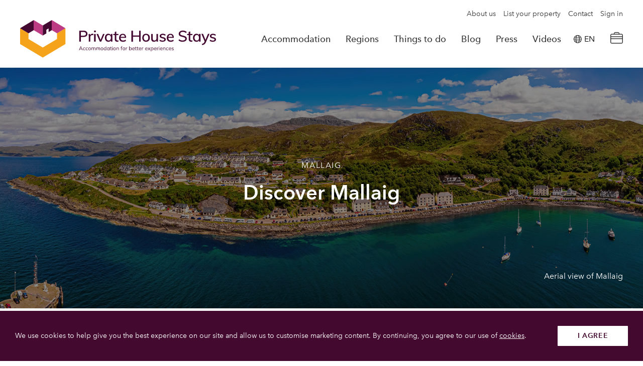

--- FILE ---
content_type: text/html; charset=utf-8
request_url: https://www.privatehousestays.com/regions/region-accommodation/mallaig?area=54
body_size: 16533
content:












<!doctype html>
<html class="" lang="en-GB">
    <head>

        <meta charset="utf-8">
<meta http-equiv="X-UA-Compatible" content="IE=edge">

<link rel="icon" type="image/png" href="https://www.privatehousestays.com/theme/images/favicon/favicon-32x32.png" sizes="32x32" />

<link rel="canonical" href="https://www.privatehousestays.com/region-accommodation/mallaig">
<title>Mallaig, Road to The Isles Highland Scotland</title>

<meta name="application-name" content="Private House Stays"/>


<!-- HTML Metadata -->
<meta name="viewport" content="width=device-width,initial-scale=1.0, maximum-scale=1">
<meta name="description" content="Derived from the Old Norse&nbsp;Mel Vik, meaning Sand Dune Bay, Mallaig is a Lochaber port nestled on the west coast of the Scottish highlands.">
<meta name="keywords" content="">

<!-- Open Graph Metadata -->
<meta property="og:title" content="Mallaig, Road to The Isles Highland Scotland">
<meta property="og:description" content="Derived from the Old Norse&nbsp;Mel Vik, meaning Sand Dune Bay, Mallaig is a Lochaber port nestled on the west coast of the Scottish highlands.">
<meta property="og:url" content="https://www.privatehousestays.com/region-accommodation/mallaig">
<meta property="og:site_name" content="Private House Stays">
<meta property="og:image" content="https://www.privatehousestays.com/theme/images/site/private-house-stays-logo.svg">

<meta name="twitter:card" content="summary" />
<meta name="twitter:site" content="@private_house" />
<meta name="twitter:title" content="Mallaig, Road to The Isles Highland Scotland" />
<meta name="twitter:description" content="Derived from the Old Norse&nbsp;Mel Vik, meaning Sand Dune Bay, Mallaig is a Lochaber port nestled on the west coast of the Scottish highlands." />
<meta name="twitter:image" content="https://www.privatehousestays.com/theme/images/site/private-house-stays-logo.svg" />


<link rel="stylesheet" href="https://unpkg.com/leaflet@1.6.0/dist/leaflet.css"
   integrity="sha512-xwE/Az9zrjBIphAcBb3F6JVqxf46+CDLwfLMHloNu6KEQCAWi6HcDUbeOfBIptF7tcCzusKFjFw2yuvEpDL9wQ=="
   crossorigin=""/>

<!-- CSS assets -->
<link href="/theme/css/master.min.css?v=1693985298" type="text/css" rel="stylesheet">
<link rel="stylesheet" type="text/css" href="https://cdn.datatables.net/v/dt/dt-1.10.25/datatables.min.css"/>


<!-- JS assets -->
<script crossorigin="anonymous" src="https://polyfill.io/v3/polyfill.min.js?features=es2015%2Ces2016%2CArray.from%2CObject.assign%2CEvent%2CCustomEvent%2CNodeList.prototype.forEach%2CArray.prototype.forEach%2CElement.prototype.remove%2Ces5%2Ces6%2CSymbol%2CSymbol.iterator%2CDOMTokenList%2CObject.assign%2CCustomEvent%2CElement.prototype.classList%2CElement.prototype.closest%2CElement.prototype.dataset%2CArray.prototype.find%2CArray.prototype.includes"></script>


	<script src="https://cdnjs.cloudflare.com/ajax/libs/jquery/3.5.1/jquery.min.js"></script>



 <!-- Make sure you put this AFTER Leaflet's CSS -->
<script src="https://unpkg.com/leaflet@1.6.0/dist/leaflet.js"
   integrity="sha512-gZwIG9x3wUXg2hdXF6+rVkLF/0Vi9U8D2Ntg4Ga5I5BZpVkVxlJWbSQtXPSiUTtC0TjtGOmxa1AJPuV0CPthew=="
   crossorigin=""></script>






    </head>
    <body id="mod-1-17-1-1" class="">

                    <script type="text/javascript">
                (function(i,s,o,g,r,a,m){i['GoogleAnalyticsObject']=r;i[r]=i[r]||function(){
                (i[r].q=i[r].q||[]).push(arguments)},i[r].l=1*new Date();a=s.createElement(o),
                m=s.getElementsByTagName(o)[0];a.async=1;a.src=g;m.parentNode.insertBefore(a,m)
                })(window,document,'script','//www.google-analytics.com/analytics.js','ga');

                ga('create', 'UA-55711791-1', 'auto');
                ga('send', 'pageview');
            </script>
        
<div class="page-layout page-layout--content-page">
	<div class="layout">

		<div class="header-container">
			<header class="header  is-static">
    <!-- Nav -->
    <div class="header__position">

                    <div class="header__inner header__inner--secondary">
                <nav class="header-nav">
                                            <ul class="header-nav__list">
                                                            <li class="header-nav__item">
                                    <a href="/about-us" class="header-nav__link header-nav__link--small "   name="Private House Stays">About us</a>
                                </li>
                                                            <li class="header-nav__item">
                                    <a href="/list-your-property" class="header-nav__link header-nav__link--small "   name="Private House Stays">List your property</a>
                                </li>
                                                            <li class="header-nav__item">
                                    <a href="/contact" class="header-nav__link header-nav__link--small "   name="Private House Stays">Contact</a>
                                </li>
                                                            <li class="header-nav__item">
                                    <a href="/sign-in" class="header-nav__link header-nav__link--small "   name="Private House Stays">Sign in</a>
                                </li>
                                                    </ul>
                                    </nav>
            </div>
        
        <div class="header__inner header__inner--primary">
            <div class="header-logo">
                <a href="/" class="header-logo__link" name="">
                    <img class="header-logo__img header-logo__img--primary" src="https://www.privatehousestays.com/theme/images/site/private-house-stays-logo.svg?1" alt="" />
                    <img class="header-logo__img header-logo__img--secondary" src="https://www.privatehousestays.com/theme/images/site/private-house-stays-logo-light.svg?1" alt="" />
                </a>
            </div>
                            <nav class="header-nav">
                                            <ul class="header-nav__list">
                                                            <li class="header-nav__item">
                                    <a href="/accommodation" class="header-nav__link "  >Accommodation</a>
                                </li>
                                                            <li class="header-nav__item">
                                    <a href="/regions" class="header-nav__link "  >Regions</a>
                                </li>
                                                            <li class="header-nav__item">
                                    <a href="/things-to-do" class="header-nav__link "  >Things to do</a>
                                </li>
                                                            <li class="header-nav__item">
                                    <a href="/blog" class="header-nav__link "  >Blog</a>
                                </li>
                                                            <li class="header-nav__item">
                                    <a href="/press-display" class="header-nav__link "  >Press</a>
                                </li>
                                                            <li class="header-nav__item">
                                    <a href="/videos" class="header-nav__link "  >Videos</a>
                                </li>
                                                    </ul>
                                    </nav>

                                
                <!-- Google Translate Wrapper -->
                <div class="nav__item">
                    <a href="#" class="nav__link nav__link--icon has-dropdown">
                        <img class="nav__icon dark" src="/theme/images/site/icons/icon-language.svg" alt="Translate Page">
                        <span class="nav__translate-text notranslate dark">EN</span>
                    </a>
                    <div class="nav__dropdown">
                        <div class="nav__dropdown-inner">
                            <div id="google_translate_element"></div>
                        </div>
                    </div>
                </div>
                <!-- End of Google Translate Wrapper -->

                <div class="nav-trigger">
                    <button class="nav-trigger__button js-active-cart" title="View cart">
                        <span class="nav-trigger__icon nav-trigger__icon--cart"></span>
                    </button>

                    <div class="cart js-cart">
                        <div class="cart__inner">
                            <div class="cart__header cart__part">
                                <h4 class="cart__title">Reservation details</h4>
                                <a href="#close-cart" class="js-close-cart cart__close">&times;</a>
                            </div>
                            <div class="cart__body cart__part">
                                                                    <h4 class="cart__empty">No Reservations</h4>
                                                            </div>
                            <div class="cart__footer cart__part">
                                <a href="/accommodation" class="cart__link">Look for another property</a>
                            </div>
                        </div>
                    </div>

                </div>

                <div class="nav-trigger nav-trigger--mobile">
                    <button class="nav-trigger__button js-active-nav" title="Toggle navigation">
                        <span class="nav-trigger__icon nav-trigger__icon--nav"></span>
                    </button>
                </div>

                <div class="mobile-nav js-nav">
                    <div class="mobile-nav__inner">
                                                    <div class="mobile-nav__search">
                                <div class="search js-mobile-search search--mobiletrigger search--nopadding">
                                    <div class="search__inner">
                                        <div class="search__trigger">
                                            <div class="search__trigger-field">
                                                <label for="" class="search__trigger-title">Where to next?</label>
                                                <input type="text" placeholder="Add location, property name or attraction" class="search__trigger-input" readonly="readonly">
                                            </div>
                                            <div class="search__trigger-icon">
                                                <img src="/theme/images/site/icons/icon-search.svg" alt="search icon">
                                            </div>
                                        </div>
                                    </div>
                                </div>
                            </div>
                        
                        <div class="mobile-nav__body mobile-nav__part">
                                                            <ul class="mobile-nav__list">
                                                                            <li class="mobile-nav__item">
                                            <a href="/accommodation" class="mobile-nav__link "  >Accommodation</a>
                                        </li>
                                                                            <li class="mobile-nav__item">
                                            <a href="/regions" class="mobile-nav__link "  >Regions</a>
                                        </li>
                                                                            <li class="mobile-nav__item">
                                            <a href="/things-to-do" class="mobile-nav__link "  >Things to do</a>
                                        </li>
                                                                            <li class="mobile-nav__item">
                                            <a href="/blog" class="mobile-nav__link "  >Blog</a>
                                        </li>
                                                                            <li class="mobile-nav__item">
                                            <a href="/press-display" class="mobile-nav__link "  >Press</a>
                                        </li>
                                                                            <li class="mobile-nav__item">
                                            <a href="/videos" class="mobile-nav__link "  >Videos</a>
                                        </li>
                                                                    </ul>
                                                                                        <ul class="mobile-nav__list">
                                                                            <li class="mobile-nav__item">
                                            <a href="/about-us" class="mobile-nav__link mobile-nav__link--small "   name="Private House Stays">About us</a>
                                        </li>
                                                                            <li class="mobile-nav__item">
                                            <a href="/list-your-property" class="mobile-nav__link mobile-nav__link--small "   name="Private House Stays">List your property</a>
                                        </li>
                                                                            <li class="mobile-nav__item">
                                            <a href="/contact" class="mobile-nav__link mobile-nav__link--small "   name="Private House Stays">Contact</a>
                                        </li>
                                                                            <li class="mobile-nav__item">
                                            <a href="/sign-in" class="mobile-nav__link mobile-nav__link--small "   name="Private House Stays">Sign in</a>
                                        </li>
                                                                    </ul>
                                                    </div>
                    </div>

                    <div class="mobile-nav__footer">
                                                    <div class="footer-social">
                                                                    <p class="footer-social__title">Follow us</p>
                                    <ul class="footer-social__list">
                                                                                    <li class="footer-social__item">
                                                <a href="https://www.facebook.com/privatehousestays1/" class="footer-social__link" target="_blank" name="Follow us on Facebook"><span class="fab fa-facebook"></span></a>
                                            </li>
                                                                                    <li class="footer-social__item">
                                                <a href="https://www.instagram.com/privatehousestays/?hl=en" class="footer-social__link" target="_blank" name="Follow us on Instagram"><span class="fab fa-instagram"></span></a>
                                            </li>
                                                                                    <li class="footer-social__item">
                                                <a href="https://twitter.com/private_house" class="footer-social__link" target="_blank" name="Follow us on Twitter"><span class="fab fa-twitter"></span></a>
                                            </li>
                                                                            </ul>
                                                            </div>
                                            </div>
                </div>



        </div>
    </div>


</div>
<!-- /Nav -->
</header>

<div class="mobile-nav mobile-nav--search">
    <div class="mobile-nav__inner">
        <div class="mobile-nav__header">
            <span class="mobile-nav__title">Find a property ?</span>
            <img class="mobile-nav__close js-close-search" src="/theme/images/site/icons/icon-close.svg" alt="">
        </div>
        

<div class="search js-search-bar search--mobile">
    <div class="search__inner">

        <form class="search-form js-submit-disable" method="GET" action="/search">

            <!-- Field - Search -->
            <div class="search-form__group search-form__group--large search-form__group--area">
                <div class="search-form__icon">
                    <img class="search-form__icon-img" src="/theme/images/site/icons/house.png" alt="">
                </div>
                <div class="search-form__field">
                    <input type="text" name="term" id="location-mobile" class="search-form__input search-form__input--text js-input-dropdown" data-dropdown="location-mobile" data-dropdown-element=".js-input-dropdown-location-mobile" placeholder="Add location or property name" value=""/>
                    <label for="location-mobile" class="search-form__label">Where to?</label>


                                        <div class="search-form__dropdown search-form__dropdown--location js-input-dropdown-location-mobile" aria-hidden="true">

                        <div class="search-form__dropdown-inner">

                            <div class="areas-multiselect">
                                <div class="areas-multiselect__inner">

                                                                            <div class="areas-multiselect__menu">
                                            <ul>
                                                                                                    <li><a href="#scotland" class="active js-display-mainarea">Scotland</a></li>
                                                                                                    <li><a href="#northern-ireland" class="active js-display-mainarea">Northern Ireland</a></li>
                                                                                            </ul>
                                        </div>
                                    

                                    <div class="areas-multiselect__list">
                                                                                                                                    <div class="areas-multiselect__mainarea active" id="scotland">
                                                    <h4 class="areas-multiselect__title">Scotland</h4>
                                                                                                                                                                                                                            <div class="area-select areas-multiselect__subarea">
                                                                <div class="area-select__inner">
                                                                    <div class="area-select__subareas">
                                                                        <h5 class="area-select__title">North East Scotland</h5>
                                                                                                                                                                                                                            <ul class="area-select__list">
                                                                                                                                                                                                                                                        <li class="area-select__item">
                                                                                        <input type="checkbox" data-name="Aberdeenshire" class="js-area-checkbox" name="multiAreas[]" value="15" id="location-mobile-area-15" >
                                                                                        <label for="location-mobile-area-15">Aberdeenshire</label>
                                                                                    </li>
                                                                                                                                                                                                                                                        <li class="area-select__item">
                                                                                        <input type="checkbox" data-name="Moray" class="js-area-checkbox" name="multiAreas[]" value="42" id="location-mobile-area-42" >
                                                                                        <label for="location-mobile-area-42">Moray</label>
                                                                                    </li>
                                                                                                                                                                                                                                                        <li class="area-select__item">
                                                                                        <input type="checkbox" data-name="Dundee" class="js-area-checkbox" name="multiAreas[]" value="84" id="location-mobile-area-84" >
                                                                                        <label for="location-mobile-area-84">Dundee</label>
                                                                                    </li>
                                                                                                                                                                                                                                                        <li class="area-select__item">
                                                                                        <input type="checkbox" data-name="Speyside" class="js-area-checkbox" name="multiAreas[]" value="85" id="location-mobile-area-85" >
                                                                                        <label for="location-mobile-area-85">Speyside</label>
                                                                                    </li>
                                                                                                                                                                                                                                                        <li class="area-select__item">
                                                                                        <input type="checkbox" data-name="Balmoral" class="js-area-checkbox" name="multiAreas[]" value="86" id="location-mobile-area-86" >
                                                                                        <label for="location-mobile-area-86">Balmoral</label>
                                                                                    </li>
                                                                                                                                                                                                                                                        <li class="area-select__item">
                                                                                        <input type="checkbox" data-name="Royal Deeside" class="js-area-checkbox" name="multiAreas[]" value="87" id="location-mobile-area-87" >
                                                                                        <label for="location-mobile-area-87">Royal Deeside</label>
                                                                                    </li>
                                                                                                                                                                                                                                                        <li class="area-select__item">
                                                                                        <input type="checkbox" data-name="Donside" class="js-area-checkbox" name="multiAreas[]" value="88" id="location-mobile-area-88" >
                                                                                        <label for="location-mobile-area-88">Donside</label>
                                                                                    </li>
                                                                                                                                                                                                                                                        <li class="area-select__item">
                                                                                        <input type="checkbox" data-name="Portmahomack" class="js-area-checkbox" name="multiAreas[]" value="97" id="location-mobile-area-97" >
                                                                                        <label for="location-mobile-area-97">Portmahomack</label>
                                                                                    </li>
                                                                                                                                                                                                                                                        <li class="area-select__item">
                                                                                        <input type="checkbox" data-name="Banffshire" class="js-area-checkbox" name="multiAreas[]" value="99" id="location-mobile-area-99" >
                                                                                        <label for="location-mobile-area-99">Banffshire</label>
                                                                                    </li>
                                                                                                                                                            </ul>
                                                                                                                                            </div>
                                                                </div>
                                                            </div>
                                                                                                                    <div class="area-select areas-multiselect__subarea">
                                                                <div class="area-select__inner">
                                                                    <div class="area-select__subareas">
                                                                        <h5 class="area-select__title">Edinburgh and Lothians</h5>
                                                                                                                                                                                                                            <ul class="area-select__list">
                                                                                                                                                                                                                                                        <li class="area-select__item">
                                                                                        <input type="checkbox" data-name="East Lothian" class="js-area-checkbox" name="multiAreas[]" value="30" id="location-mobile-area-30" >
                                                                                        <label for="location-mobile-area-30">East Lothian</label>
                                                                                    </li>
                                                                                                                                                                                                                                                        <li class="area-select__item">
                                                                                        <input type="checkbox" data-name="Linlithgow" class="js-area-checkbox" name="multiAreas[]" value="31" id="location-mobile-area-31" >
                                                                                        <label for="location-mobile-area-31">Linlithgow</label>
                                                                                    </li>
                                                                                                                                                                                                                                                        <li class="area-select__item">
                                                                                        <input type="checkbox" data-name="Edinburgh" class="js-area-checkbox" name="multiAreas[]" value="32" id="location-mobile-area-32" >
                                                                                        <label for="location-mobile-area-32">Edinburgh</label>
                                                                                    </li>
                                                                                                                                                                                                                                                        <li class="area-select__item">
                                                                                        <input type="checkbox" data-name="Edinburgh City Centre" class="js-area-checkbox" name="multiAreas[]" value="33" id="location-mobile-area-33" >
                                                                                        <label for="location-mobile-area-33">Edinburgh City Centre</label>
                                                                                    </li>
                                                                                                                                                                                                                                                        <li class="area-select__item">
                                                                                        <input type="checkbox" data-name="West Lothian" class="js-area-checkbox" name="multiAreas[]" value="111" id="location-mobile-area-111" >
                                                                                        <label for="location-mobile-area-111">West Lothian</label>
                                                                                    </li>
                                                                                                                                                            </ul>
                                                                                                                                            </div>
                                                                </div>
                                                            </div>
                                                                                                                    <div class="area-select areas-multiselect__subarea">
                                                                <div class="area-select__inner">
                                                                    <div class="area-select__subareas">
                                                                        <h5 class="area-select__title">Highlands</h5>
                                                                                                                                                                                                                            <ul class="area-select__list">
                                                                                                                                                                                                                                                        <li class="area-select__item">
                                                                                        <input type="checkbox" data-name="Angus" class="js-area-checkbox" name="multiAreas[]" value="18" id="location-mobile-area-18" >
                                                                                        <label for="location-mobile-area-18">Angus</label>
                                                                                    </li>
                                                                                                                                                                                                                                                        <li class="area-select__item">
                                                                                        <input type="checkbox" data-name="North Highlands" class="js-area-checkbox" name="multiAreas[]" value="37" id="location-mobile-area-37" >
                                                                                        <label for="location-mobile-area-37">North Highlands</label>
                                                                                    </li>
                                                                                                                                                                                                                                                        <li class="area-select__item">
                                                                                        <input type="checkbox" data-name="Inverness-shire" class="js-area-checkbox" name="multiAreas[]" value="40" id="location-mobile-area-40" >
                                                                                        <label for="location-mobile-area-40">Inverness-shire</label>
                                                                                    </li>
                                                                                                                                                                                                                                                        <li class="area-select__item">
                                                                                        <input type="checkbox" data-name="Great Glen Way" class="js-area-checkbox" name="multiAreas[]" value="44" id="location-mobile-area-44" >
                                                                                        <label for="location-mobile-area-44">Great Glen Way</label>
                                                                                    </li>
                                                                                                                                                                                                                                                        <li class="area-select__item">
                                                                                        <input type="checkbox" data-name="Loch Ness" class="js-area-checkbox" name="multiAreas[]" value="45" id="location-mobile-area-45" >
                                                                                        <label for="location-mobile-area-45">Loch Ness</label>
                                                                                    </li>
                                                                                                                                                                                                                                                        <li class="area-select__item">
                                                                                        <input type="checkbox" data-name="The Black Isle" class="js-area-checkbox" name="multiAreas[]" value="46" id="location-mobile-area-46" >
                                                                                        <label for="location-mobile-area-46">The Black Isle</label>
                                                                                    </li>
                                                                                                                                                                                                                                                        <li class="area-select__item">
                                                                                        <input type="checkbox" data-name="Dingwall" class="js-area-checkbox" name="multiAreas[]" value="47" id="location-mobile-area-47" >
                                                                                        <label for="location-mobile-area-47">Dingwall</label>
                                                                                    </li>
                                                                                                                                                                                                                                                        <li class="area-select__item">
                                                                                        <input type="checkbox" data-name="Fort William" class="js-area-checkbox" name="multiAreas[]" value="48" id="location-mobile-area-48" >
                                                                                        <label for="location-mobile-area-48">Fort William</label>
                                                                                    </li>
                                                                                                                                                                                                                                                        <li class="area-select__item">
                                                                                        <input type="checkbox" data-name="West Highlands" class="js-area-checkbox" name="multiAreas[]" value="50" id="location-mobile-area-50" >
                                                                                        <label for="location-mobile-area-50">West Highlands</label>
                                                                                    </li>
                                                                                                                                                                                                                                                        <li class="area-select__item">
                                                                                        <input type="checkbox" data-name="Strathspey" class="js-area-checkbox" name="multiAreas[]" value="57" id="location-mobile-area-57" >
                                                                                        <label for="location-mobile-area-57">Strathspey</label>
                                                                                    </li>
                                                                                                                                                                                                                                                        <li class="area-select__item">
                                                                                        <input type="checkbox" data-name="Easter Ross" class="js-area-checkbox" name="multiAreas[]" value="58" id="location-mobile-area-58" >
                                                                                        <label for="location-mobile-area-58">Easter Ross</label>
                                                                                    </li>
                                                                                                                                                                                                                                                        <li class="area-select__item">
                                                                                        <input type="checkbox" data-name="Lochaber" class="js-area-checkbox" name="multiAreas[]" value="59" id="location-mobile-area-59" >
                                                                                        <label for="location-mobile-area-59">Lochaber</label>
                                                                                    </li>
                                                                                                                                                                                                                                                        <li class="area-select__item">
                                                                                        <input type="checkbox" data-name="Wester Ross" class="js-area-checkbox" name="multiAreas[]" value="60" id="location-mobile-area-60" >
                                                                                        <label for="location-mobile-area-60">Wester Ross</label>
                                                                                    </li>
                                                                                                                                                                                                                                                        <li class="area-select__item">
                                                                                        <input type="checkbox" data-name="Dornoch " class="js-area-checkbox" name="multiAreas[]" value="95" id="location-mobile-area-95" >
                                                                                        <label for="location-mobile-area-95">Dornoch </label>
                                                                                    </li>
                                                                                                                                                                                                                                                        <li class="area-select__item">
                                                                                        <input type="checkbox" data-name="Tomintoul" class="js-area-checkbox" name="multiAreas[]" value="102" id="location-mobile-area-102" >
                                                                                        <label for="location-mobile-area-102">Tomintoul</label>
                                                                                    </li>
                                                                                                                                                            </ul>
                                                                                                                                            </div>
                                                                </div>
                                                            </div>
                                                                                                                    <div class="area-select areas-multiselect__subarea">
                                                                <div class="area-select__inner">
                                                                    <div class="area-select__subareas">
                                                                        <h5 class="area-select__title">Islands</h5>
                                                                                                                                                                                                                            <ul class="area-select__list">
                                                                                                                                                                                                                                                        <li class="area-select__item">
                                                                                        <input type="checkbox" data-name="Arran" class="js-area-checkbox" name="multiAreas[]" value="20" id="location-mobile-area-20" >
                                                                                        <label for="location-mobile-area-20">Arran</label>
                                                                                    </li>
                                                                                                                                                                                                                                                        <li class="area-select__item">
                                                                                        <input type="checkbox" data-name="Inner Hebrides" class="js-area-checkbox" name="multiAreas[]" value="64" id="location-mobile-area-64" >
                                                                                        <label for="location-mobile-area-64">Inner Hebrides</label>
                                                                                    </li>
                                                                                                                                                                                                                                                        <li class="area-select__item">
                                                                                        <input type="checkbox" data-name="Mull and Iona" class="js-area-checkbox" name="multiAreas[]" value="66" id="location-mobile-area-66" >
                                                                                        <label for="location-mobile-area-66">Mull and Iona</label>
                                                                                    </li>
                                                                                                                                                                                                                                                        <li class="area-select__item">
                                                                                        <input type="checkbox" data-name="Islay and Jura" class="js-area-checkbox" name="multiAreas[]" value="67" id="location-mobile-area-67" >
                                                                                        <label for="location-mobile-area-67">Islay and Jura</label>
                                                                                    </li>
                                                                                                                                                                                                                                                        <li class="area-select__item">
                                                                                        <input type="checkbox" data-name="Eigg Rhum and Muck" class="js-area-checkbox" name="multiAreas[]" value="68" id="location-mobile-area-68" >
                                                                                        <label for="location-mobile-area-68">Eigg Rhum and Muck</label>
                                                                                    </li>
                                                                                                                                                                                                                                                        <li class="area-select__item">
                                                                                        <input type="checkbox" data-name="Orkney" class="js-area-checkbox" name="multiAreas[]" value="69" id="location-mobile-area-69" >
                                                                                        <label for="location-mobile-area-69">Orkney</label>
                                                                                    </li>
                                                                                                                                                                                                                                                        <li class="area-select__item">
                                                                                        <input type="checkbox" data-name="Outer Hebrides" class="js-area-checkbox" name="multiAreas[]" value="70" id="location-mobile-area-70" >
                                                                                        <label for="location-mobile-area-70">Outer Hebrides</label>
                                                                                    </li>
                                                                                                                                                                                                                                                        <li class="area-select__item">
                                                                                        <input type="checkbox" data-name="Shetland" class="js-area-checkbox" name="multiAreas[]" value="72" id="location-mobile-area-72" >
                                                                                        <label for="location-mobile-area-72">Shetland</label>
                                                                                    </li>
                                                                                                                                                                                                                                                        <li class="area-select__item">
                                                                                        <input type="checkbox" data-name="Isle of Skye" class="js-area-checkbox" name="multiAreas[]" value="73" id="location-mobile-area-73" >
                                                                                        <label for="location-mobile-area-73">Isle of Skye</label>
                                                                                    </li>
                                                                                                                                                            </ul>
                                                                                                                                            </div>
                                                                </div>
                                                            </div>
                                                                                                                    <div class="area-select areas-multiselect__subarea">
                                                                <div class="area-select__inner">
                                                                    <div class="area-select__subareas">
                                                                        <h5 class="area-select__title">Glasgow and Around</h5>
                                                                                                                                                                                                                            <ul class="area-select__list">
                                                                                                                                                                                                                                                        <li class="area-select__item">
                                                                                        <input type="checkbox" data-name="Glasgow" class="js-area-checkbox" name="multiAreas[]" value="9" id="location-mobile-area-9" >
                                                                                        <label for="location-mobile-area-9">Glasgow</label>
                                                                                    </li>
                                                                                                                                                                                                                                                        <li class="area-select__item">
                                                                                        <input type="checkbox" data-name="Lanarkshire" class="js-area-checkbox" name="multiAreas[]" value="61" id="location-mobile-area-61" >
                                                                                        <label for="location-mobile-area-61">Lanarkshire</label>
                                                                                    </li>
                                                                                                                                                                                                                                                        <li class="area-select__item">
                                                                                        <input type="checkbox" data-name="Strathclyde" class="js-area-checkbox" name="multiAreas[]" value="62" id="location-mobile-area-62" >
                                                                                        <label for="location-mobile-area-62">Strathclyde</label>
                                                                                    </li>
                                                                                                                                                                                                                                                        <li class="area-select__item">
                                                                                        <input type="checkbox" data-name="Loch Lomond" class="js-area-checkbox" name="multiAreas[]" value="63" id="location-mobile-area-63" >
                                                                                        <label for="location-mobile-area-63">Loch Lomond</label>
                                                                                    </li>
                                                                                                                                                                                                                                                        <li class="area-select__item">
                                                                                        <input type="checkbox" data-name="West Dunbartonshire" class="js-area-checkbox" name="multiAreas[]" value="98" id="location-mobile-area-98" >
                                                                                        <label for="location-mobile-area-98">West Dunbartonshire</label>
                                                                                    </li>
                                                                                                                                                                                                                                                        <li class="area-select__item">
                                                                                        <input type="checkbox" data-name="Dumbarton" class="js-area-checkbox" name="multiAreas[]" value="101" id="location-mobile-area-101" >
                                                                                        <label for="location-mobile-area-101">Dumbarton</label>
                                                                                    </li>
                                                                                                                                                                                                                                                        <li class="area-select__item">
                                                                                        <input type="checkbox" data-name="Renfrewshire" class="js-area-checkbox" name="multiAreas[]" value="105" id="location-mobile-area-105" >
                                                                                        <label for="location-mobile-area-105">Renfrewshire</label>
                                                                                    </li>
                                                                                                                                                                                                                                                        <li class="area-select__item">
                                                                                        <input type="checkbox" data-name="East Dunbartonshire" class="js-area-checkbox" name="multiAreas[]" value="106" id="location-mobile-area-106" >
                                                                                        <label for="location-mobile-area-106">East Dunbartonshire</label>
                                                                                    </li>
                                                                                                                                                                                                                                                        <li class="area-select__item">
                                                                                        <input type="checkbox" data-name="Inverclyde" class="js-area-checkbox" name="multiAreas[]" value="110" id="location-mobile-area-110" >
                                                                                        <label for="location-mobile-area-110">Inverclyde</label>
                                                                                    </li>
                                                                                                                                                            </ul>
                                                                                                                                            </div>
                                                                </div>
                                                            </div>
                                                                                                                    <div class="area-select areas-multiselect__subarea">
                                                                <div class="area-select__inner">
                                                                    <div class="area-select__subareas">
                                                                        <h5 class="area-select__title">Argyll</h5>
                                                                                                                                                                                                                            <ul class="area-select__list">
                                                                                                                                                                                                                                                        <li class="area-select__item">
                                                                                        <input type="checkbox" data-name="Oban" class="js-area-checkbox" name="multiAreas[]" value="22" id="location-mobile-area-22" >
                                                                                        <label for="location-mobile-area-22">Oban</label>
                                                                                    </li>
                                                                                                                                                                                                                                                        <li class="area-select__item">
                                                                                        <input type="checkbox" data-name="Kintyre" class="js-area-checkbox" name="multiAreas[]" value="23" id="location-mobile-area-23" >
                                                                                        <label for="location-mobile-area-23">Kintyre</label>
                                                                                    </li>
                                                                                                                                                                                                                                                        <li class="area-select__item">
                                                                                        <input type="checkbox" data-name="Rothesay and Cowal" class="js-area-checkbox" name="multiAreas[]" value="24" id="location-mobile-area-24" >
                                                                                        <label for="location-mobile-area-24">Rothesay and Cowal</label>
                                                                                    </li>
                                                                                                                                                                                                                                                        <li class="area-select__item">
                                                                                        <input type="checkbox" data-name="Crinan Canal" class="js-area-checkbox" name="multiAreas[]" value="25" id="location-mobile-area-25" >
                                                                                        <label for="location-mobile-area-25">Crinan Canal</label>
                                                                                    </li>
                                                                                                                                                                                                                                                        <li class="area-select__item">
                                                                                        <input type="checkbox" data-name="Inveraray and Fyne" class="js-area-checkbox" name="multiAreas[]" value="26" id="location-mobile-area-26" >
                                                                                        <label for="location-mobile-area-26">Inveraray and Fyne</label>
                                                                                    </li>
                                                                                                                                                                                                                                                        <li class="area-select__item">
                                                                                        <input type="checkbox" data-name="Benderloch and Appin" class="js-area-checkbox" name="multiAreas[]" value="27" id="location-mobile-area-27" >
                                                                                        <label for="location-mobile-area-27">Benderloch and Appin</label>
                                                                                    </li>
                                                                                                                                                                                                                                                        <li class="area-select__item">
                                                                                        <input type="checkbox" data-name="Isle of Seil" class="js-area-checkbox" name="multiAreas[]" value="28" id="location-mobile-area-28" >
                                                                                        <label for="location-mobile-area-28">Isle of Seil</label>
                                                                                    </li>
                                                                                                                                                                                                                                                        <li class="area-select__item">
                                                                                        <input type="checkbox" data-name="Loch Melfort" class="js-area-checkbox" name="multiAreas[]" value="29" id="location-mobile-area-29" >
                                                                                        <label for="location-mobile-area-29">Loch Melfort</label>
                                                                                    </li>
                                                                                                                                                                                                                                                        <li class="area-select__item">
                                                                                        <input type="checkbox" data-name="Lochgoilhead" class="js-area-checkbox" name="multiAreas[]" value="114" id="location-mobile-area-114" >
                                                                                        <label for="location-mobile-area-114">Lochgoilhead</label>
                                                                                    </li>
                                                                                                                                                                                                                                                        <li class="area-select__item">
                                                                                        <input type="checkbox" data-name="Campbeltown" class="js-area-checkbox" name="multiAreas[]" value="116" id="location-mobile-area-116" >
                                                                                        <label for="location-mobile-area-116">Campbeltown</label>
                                                                                    </li>
                                                                                                                                                            </ul>
                                                                                                                                            </div>
                                                                </div>
                                                            </div>
                                                                                                                    <div class="area-select areas-multiselect__subarea">
                                                                <div class="area-select__inner">
                                                                    <div class="area-select__subareas">
                                                                        <h5 class="area-select__title">South Scotland</h5>
                                                                                                                                                                                                                            <ul class="area-select__list">
                                                                                                                                                                                                                                                        <li class="area-select__item">
                                                                                        <input type="checkbox" data-name="Ayrshire" class="js-area-checkbox" name="multiAreas[]" value="21" id="location-mobile-area-21" >
                                                                                        <label for="location-mobile-area-21">Ayrshire</label>
                                                                                    </li>
                                                                                                                                                                                                                                                        <li class="area-select__item">
                                                                                        <input type="checkbox" data-name="Scottish Borders" class="js-area-checkbox" name="multiAreas[]" value="81" id="location-mobile-area-81" >
                                                                                        <label for="location-mobile-area-81">Scottish Borders</label>
                                                                                    </li>
                                                                                                                                                                                                                                                        <li class="area-select__item">
                                                                                        <input type="checkbox" data-name="Galloway" class="js-area-checkbox" name="multiAreas[]" value="82" id="location-mobile-area-82" >
                                                                                        <label for="location-mobile-area-82">Galloway</label>
                                                                                    </li>
                                                                                                                                                                                                                                                        <li class="area-select__item">
                                                                                        <input type="checkbox" data-name="Dumfriesshire" class="js-area-checkbox" name="multiAreas[]" value="83" id="location-mobile-area-83" >
                                                                                        <label for="location-mobile-area-83">Dumfriesshire</label>
                                                                                    </li>
                                                                                                                                                            </ul>
                                                                                                                                            </div>
                                                                </div>
                                                            </div>
                                                                                                                    <div class="area-select areas-multiselect__subarea">
                                                                <div class="area-select__inner">
                                                                    <div class="area-select__subareas">
                                                                        <h5 class="area-select__title">Fife</h5>
                                                                                                                                                                                                                            <ul class="area-select__list">
                                                                                                                                                                                                                                                        <li class="area-select__item">
                                                                                        <input type="checkbox" data-name="St Andrews" class="js-area-checkbox" name="multiAreas[]" value="34" id="location-mobile-area-34" >
                                                                                        <label for="location-mobile-area-34">St Andrews</label>
                                                                                    </li>
                                                                                                                                                                                                                                                        <li class="area-select__item">
                                                                                        <input type="checkbox" data-name="East Neuk Villages" class="js-area-checkbox" name="multiAreas[]" value="35" id="location-mobile-area-35" >
                                                                                        <label for="location-mobile-area-35">East Neuk Villages</label>
                                                                                    </li>
                                                                                                                                                                                                                                                        <li class="area-select__item">
                                                                                        <input type="checkbox" data-name="Dunfermline Area" class="js-area-checkbox" name="multiAreas[]" value="36" id="location-mobile-area-36" >
                                                                                        <label for="location-mobile-area-36">Dunfermline Area</label>
                                                                                    </li>
                                                                                                                                                                                                                                                        <li class="area-select__item">
                                                                                        <input type="checkbox" data-name="North Fife" class="js-area-checkbox" name="multiAreas[]" value="130" id="location-mobile-area-130" >
                                                                                        <label for="location-mobile-area-130">North Fife</label>
                                                                                    </li>
                                                                                                                                                                                                                                                        <li class="area-select__item">
                                                                                        <input type="checkbox" data-name="Levenmouth" class="js-area-checkbox" name="multiAreas[]" value="131" id="location-mobile-area-131" >
                                                                                        <label for="location-mobile-area-131">Levenmouth</label>
                                                                                    </li>
                                                                                                                                                                                                                                                        <li class="area-select__item">
                                                                                        <input type="checkbox" data-name="Heartlands" class="js-area-checkbox" name="multiAreas[]" value="132" id="location-mobile-area-132" >
                                                                                        <label for="location-mobile-area-132">Heartlands</label>
                                                                                    </li>
                                                                                                                                                            </ul>
                                                                                                                                            </div>
                                                                </div>
                                                            </div>
                                                                                                                    <div class="area-select areas-multiselect__subarea">
                                                                <div class="area-select__inner">
                                                                    <div class="area-select__subareas">
                                                                        <h5 class="area-select__title">Central and Stirling</h5>
                                                                                                                                                                                                                            <ul class="area-select__list">
                                                                                                                                                                                                                                                        <li class="area-select__item">
                                                                                        <input type="checkbox" data-name="Stirling" class="js-area-checkbox" name="multiAreas[]" value="89" id="location-mobile-area-89" >
                                                                                        <label for="location-mobile-area-89">Stirling</label>
                                                                                    </li>
                                                                                                                                                                                                                                                        <li class="area-select__item">
                                                                                        <input type="checkbox" data-name="The Trossachs" class="js-area-checkbox" name="multiAreas[]" value="90" id="location-mobile-area-90" >
                                                                                        <label for="location-mobile-area-90">The Trossachs</label>
                                                                                    </li>
                                                                                                                                                                                                                                                        <li class="area-select__item">
                                                                                        <input type="checkbox" data-name="Bannockburn" class="js-area-checkbox" name="multiAreas[]" value="91" id="location-mobile-area-91" >
                                                                                        <label for="location-mobile-area-91">Bannockburn</label>
                                                                                    </li>
                                                                                                                                                                                                                                                        <li class="area-select__item">
                                                                                        <input type="checkbox" data-name="Bathgate" class="js-area-checkbox" name="multiAreas[]" value="112" id="location-mobile-area-112" >
                                                                                        <label for="location-mobile-area-112">Bathgate</label>
                                                                                    </li>
                                                                                                                                                                                                                                                        <li class="area-select__item">
                                                                                        <input type="checkbox" data-name="Falkirk" class="js-area-checkbox" name="multiAreas[]" value="113" id="location-mobile-area-113" >
                                                                                        <label for="location-mobile-area-113">Falkirk</label>
                                                                                    </li>
                                                                                                                                                                                                                                                        <li class="area-select__item">
                                                                                        <input type="checkbox" data-name="Clackmannanshire" class="js-area-checkbox" name="multiAreas[]" value="118" id="location-mobile-area-118" >
                                                                                        <label for="location-mobile-area-118">Clackmannanshire</label>
                                                                                    </li>
                                                                                                                                                            </ul>
                                                                                                                                            </div>
                                                                </div>
                                                            </div>
                                                                                                                    <div class="area-select areas-multiselect__subarea">
                                                                <div class="area-select__inner">
                                                                    <div class="area-select__subareas">
                                                                        <h5 class="area-select__title">Perthshire</h5>
                                                                                                                                                                                                                            <ul class="area-select__list">
                                                                                                                                                                                                                                                        <li class="area-select__item">
                                                                                        <input type="checkbox" data-name="Aberfeldy and Loch Tay" class="js-area-checkbox" name="multiAreas[]" value="17" id="location-mobile-area-17" >
                                                                                        <label for="location-mobile-area-17">Aberfeldy and Loch Tay</label>
                                                                                    </li>
                                                                                                                                                                                                                                                        <li class="area-select__item">
                                                                                        <input type="checkbox" data-name="Perth and Kinross" class="js-area-checkbox" name="multiAreas[]" value="74" id="location-mobile-area-74" >
                                                                                        <label for="location-mobile-area-74">Perth and Kinross</label>
                                                                                    </li>
                                                                                                                                                                                                                                                        <li class="area-select__item">
                                                                                        <input type="checkbox" data-name="Pitlochry" class="js-area-checkbox" name="multiAreas[]" value="75" id="location-mobile-area-75" >
                                                                                        <label for="location-mobile-area-75">Pitlochry</label>
                                                                                    </li>
                                                                                                                                                                                                                                                        <li class="area-select__item">
                                                                                        <input type="checkbox" data-name="West Highland Way" class="js-area-checkbox" name="multiAreas[]" value="76" id="location-mobile-area-76" >
                                                                                        <label for="location-mobile-area-76">West Highland Way</label>
                                                                                    </li>
                                                                                                                                                                                                                                                        <li class="area-select__item">
                                                                                        <input type="checkbox" data-name="Cairngorms" class="js-area-checkbox" name="multiAreas[]" value="77" id="location-mobile-area-77" >
                                                                                        <label for="location-mobile-area-77">Cairngorms</label>
                                                                                    </li>
                                                                                                                                                                                                                                                        <li class="area-select__item">
                                                                                        <input type="checkbox" data-name="Strathearn" class="js-area-checkbox" name="multiAreas[]" value="78" id="location-mobile-area-78" >
                                                                                        <label for="location-mobile-area-78">Strathearn</label>
                                                                                    </li>
                                                                                                                                                                                                                                                        <li class="area-select__item">
                                                                                        <input type="checkbox" data-name="East Perthshire" class="js-area-checkbox" name="multiAreas[]" value="79" id="location-mobile-area-79" >
                                                                                        <label for="location-mobile-area-79">East Perthshire</label>
                                                                                    </li>
                                                                                                                                                                                                                                                        <li class="area-select__item">
                                                                                        <input type="checkbox" data-name="Highland Perthshire" class="js-area-checkbox" name="multiAreas[]" value="80" id="location-mobile-area-80" >
                                                                                        <label for="location-mobile-area-80">Highland Perthshire</label>
                                                                                    </li>
                                                                                                                                                            </ul>
                                                                                                                                            </div>
                                                                </div>
                                                            </div>
                                                                                                                                                            </div>
                                                                                            <div class="areas-multiselect__mainarea active" id="northern-ireland">
                                                    <h4 class="areas-multiselect__title">Northern Ireland</h4>
                                                                                                                                                        </div>
                                                                                                                        </div>
                                </div>

                            </div>

                        </div>
                    </div>

                </div>

            </div>
            <!-- /Field - Search -->


            <!-- Field - Start Date -->
            <div class="search-form__group">
                 <div class="search-form__icon">
                    <img class="search-form__icon-img" src="/theme/images/site/icons/calendar.png" alt="">
                </div>
                <div class="search-form__field">
                    <button style="z-index: 99999;" id="dates" class="search-form__input search-form__input--button js-datepicker" data-picker="search">Add dates</button>
                    <label for="dates" class="search-form__label">Check in / Check out</label>
                    <input type="hidden" name="checkin" id="checkin" class="search-form__input search-form__input--hidden" readonly value="">
                    <input type="hidden" name="checkout" id="checkout" class="search-form__input search-form__input--hidden" readonly value="">
                </div>
            </div>
            <!-- /Field - Start Date -->

            <!-- Field - Select -->
            <div class="search-form__group search-form__group--small">
                <div class="search-form__icon">
                    <img class="search-form__icon-img" src="/theme/images/site/icons/person.png" alt="">
                </div>
                <div class="search-form__field">
                    <button id="guests-mobile" class="search-form__input search-form__input--button js-input-dropdown js-disable" data-dropdown="guests-mobile" data-string="Add guests" data-dropdown-element=".js-input-dropdown-guests-mobile">Add guests</button>
                    <label for="guests-mobile" class="search-form__label">Guests</label>

                    <div class="search-form__dropdown is-left is-below js-input-dropdown-guests js-input-dropdown-guests-mobile" aria-hidden="true">
                        <span class="search-form__dropdown-arrow"></span>
                        <div class="js-quantity-ticker-group" data-identifier="guests-mobile" data-target="#guests-mobile">
                            <div class="quantity js-quantity-ticker" data-identifier="adults" data-string="guest">
                                <div class="quantity__label">
                                    <p class="quantity__title">Adults</p>
                                    <p class="quantity__subtitle">Ages 13+</p>
                                </div>
                                <div class="quantity__field">
                                    <button class="quantity__button quantity__button--down is-inactive" data-quantity="-" title="Remove guests"></button>
                                    <input type="number" name="adults" id="adults" class="quantity__input" readonly data-minimum="0" data-step="1" value="0" tabindex="-1"/>
                                    <button class="quantity__button quantity__button--up" data-quantity="+" title="Add guests"></button>
                                </div>
                            </div>
                            <div class="quantity js-quantity-ticker" data-identifier="children" data-string="guest">
                                <div class="quantity__label">
                                    <p class="quantity__title">Children</p>
                                    <p class="quantity__subtitle">Ages 2 - 12</p>
                                </div>
                                <div class="quantity__field">
                                    <button class="quantity__button quantity__button--down is-inactive" data-quantity="-" title="Remove children"></button>
                                    <input type="number" name="children" id="children" class="quantity__input" readonly data-minimum="0" data-step="1" value="0" tabindex="-1"/>
                                    <button class="quantity__button quantity__button--up" data-quantity="+" title="Add children"></button>
                                </div>
                            </div>
                            <div class="quantity js-quantity-ticker" data-identifier="infants" data-string="infant">
                                <div class="quantity__label">
                                    <p class="quantity__title">Infants</p>
                                    <p class="quantity__subtitle">Under 2</p>
                                </div>
                                <div class="quantity__field">
                                    <button class="quantity__button quantity__button--down is-inactive" data-quantity="-" title="Remove infants"></button>
                                    <input type="number" name="infants" id="infants" class="quantity__input" readonly data-minimum="0" data-step="1" value="0" tabindex="-1"/>
                                    <button class="quantity__button quantity__button--up" data-quantity="+" title="Add infants"></button>
                                </div>
                            </div>
                        </div>
                    </div>
                </div>
            </div>
            <!-- /Field - Select -->

            <!-- Actions - Submit -->
            <div class="search-form__actions">
                <input type="hidden" name="type" id="type" class="search-form__input search-form__input--hidden" value="map">
                <button type="submit" class="search-form__submit button button--hover-alt button--expand">Submit</button>
            </div>
            <!-- /Actions - Submit -->

        </form>
    </div>
</div>
    </div>
</div>

<!-- Google Translate -->
<script type="text/javascript">
    function googleTranslateElementInit() {
        var translateItem = new google.translate.TranslateElement({
            pageLanguage: 'en',
            includedLanguages: 'ca,da,de,el,en,es,fr,it,ja,ko,nl,pl,pt,ru,sv,tl'
        }, 'google_translate_element');

        function readCookie(name) {
            var c = document.cookie.split('; '),
                cookies = {},
                i, C;

            for (i = c.length - 1; i >= 0; i--) {
                C = c[i].split('=');
                cookies[C[0]] = C[1];
            }
            var languageString;

            if (cookies[name] !== undefined) {
                var cookieName = cookies[name];
                languageString = cookieName.substr(4);
            } else {
                languageString = 'en';
            }
            return languageString;
        }

        setTimeout(function() {
            $('.nav__translate-text').text(readCookie('googtrans'));
        }, 200);

        $('.goog-te-combo').on('change', function() {
            setTimeout(function() {
                $('.nav__translate-text').text(translateItem.c);
            }, 200);
        });
    }
</script>
<!-- Google Translate -->
		</div>	

		<div class="main-container main-container--content-page">
						<div class="main-content" id="main">
				<!-- Hero -->

    
    <div class="hero__wrapper hero__wrapper--image hero__wrapper--search">
                    <div class="hero">
                <div class="hero__position ">
                    <div class="hero__inner">
                        <div class="hero-content hero-content--center">
                                                            <p class="hero-content__subtitle">Mallaig</p>
                                                                                                                            <h1 class="hero-content__title ">Discover Mallaig</h1>
                                                                                                                </div>
                    </div>
                </div>
            </div>
        
                    <div class="hero-image">
                <picture class="hero-image__picture">
                    <source srcset="https://www.privatehousestays.com/mediaLibrary/images/english/33223.jpg" media="(max-width: 900px)" />
                    <img src="https://www.privatehousestays.com/mediaLibrary/images/english/33223.jpg" data-src="https://www.privatehousestays.com/mediaLibrary/images/english/33223.jpg" class="hero-image__picture-image lazyload" alt="Aerial view of Mallaig" />
                </picture>
                <div class="hero-image__position">
                    <div class="hero-image__inner">
                        <div class="hero-image__content">
                            <p class="hero-image__caption">Aerial view of Mallaig</p>
                        </div>
                    </div>
                </div>
            </div>
        

                    <div class="hero-search">
                

<div class="search js-search-bar search--fixedwidth search--desktop">
    <div class="search__inner">

        <form class="search-form js-submit-disable" method="GET" action="/search">

            <!-- Field - Search -->
            <div class="search-form__group search-form__group--large search-form__group--area">
                <div class="search-form__icon">
                    <img class="search-form__icon-img" src="/theme/images/site/icons/house.png" alt="">
                </div>
                <div class="search-form__field">
                    <input type="text" name="term" id="location-desktop" class="search-form__input search-form__input--text js-input-dropdown" data-dropdown="location-desktop" data-dropdown-element=".js-input-dropdown-location-desktop" placeholder="Add location or property name" value=""/>
                    <label for="location-desktop" class="search-form__label">Where to?</label>


                                        <div class="search-form__dropdown search-form__dropdown--location js-input-dropdown-location-desktop" aria-hidden="true">

                        <div class="search-form__dropdown-inner">

                            <div class="areas-multiselect">
                                <div class="areas-multiselect__inner">

                                                                            <div class="areas-multiselect__menu">
                                            <ul>
                                                                                                    <li><a href="#scotland" class="active js-display-mainarea">Scotland</a></li>
                                                                                                    <li><a href="#northern-ireland" class="active js-display-mainarea">Northern Ireland</a></li>
                                                                                            </ul>
                                        </div>
                                    

                                    <div class="areas-multiselect__list">
                                                                                                                                    <div class="areas-multiselect__mainarea active" id="scotland">
                                                    <h4 class="areas-multiselect__title">Scotland</h4>
                                                                                                                                                                                                                            <div class="area-select areas-multiselect__subarea">
                                                                <div class="area-select__inner">
                                                                    <div class="area-select__subareas">
                                                                        <h5 class="area-select__title">North East Scotland</h5>
                                                                                                                                                                                                                            <ul class="area-select__list">
                                                                                                                                                                                                                                                        <li class="area-select__item">
                                                                                        <input type="checkbox" data-name="Aberdeenshire" class="js-area-checkbox" name="multiAreas[]" value="15" id="location-desktop-area-15" >
                                                                                        <label for="location-desktop-area-15">Aberdeenshire</label>
                                                                                    </li>
                                                                                                                                                                                                                                                        <li class="area-select__item">
                                                                                        <input type="checkbox" data-name="Moray" class="js-area-checkbox" name="multiAreas[]" value="42" id="location-desktop-area-42" >
                                                                                        <label for="location-desktop-area-42">Moray</label>
                                                                                    </li>
                                                                                                                                                                                                                                                        <li class="area-select__item">
                                                                                        <input type="checkbox" data-name="Dundee" class="js-area-checkbox" name="multiAreas[]" value="84" id="location-desktop-area-84" >
                                                                                        <label for="location-desktop-area-84">Dundee</label>
                                                                                    </li>
                                                                                                                                                                                                                                                        <li class="area-select__item">
                                                                                        <input type="checkbox" data-name="Speyside" class="js-area-checkbox" name="multiAreas[]" value="85" id="location-desktop-area-85" >
                                                                                        <label for="location-desktop-area-85">Speyside</label>
                                                                                    </li>
                                                                                                                                                                                                                                                        <li class="area-select__item">
                                                                                        <input type="checkbox" data-name="Balmoral" class="js-area-checkbox" name="multiAreas[]" value="86" id="location-desktop-area-86" >
                                                                                        <label for="location-desktop-area-86">Balmoral</label>
                                                                                    </li>
                                                                                                                                                                                                                                                        <li class="area-select__item">
                                                                                        <input type="checkbox" data-name="Royal Deeside" class="js-area-checkbox" name="multiAreas[]" value="87" id="location-desktop-area-87" >
                                                                                        <label for="location-desktop-area-87">Royal Deeside</label>
                                                                                    </li>
                                                                                                                                                                                                                                                        <li class="area-select__item">
                                                                                        <input type="checkbox" data-name="Donside" class="js-area-checkbox" name="multiAreas[]" value="88" id="location-desktop-area-88" >
                                                                                        <label for="location-desktop-area-88">Donside</label>
                                                                                    </li>
                                                                                                                                                                                                                                                        <li class="area-select__item">
                                                                                        <input type="checkbox" data-name="Portmahomack" class="js-area-checkbox" name="multiAreas[]" value="97" id="location-desktop-area-97" >
                                                                                        <label for="location-desktop-area-97">Portmahomack</label>
                                                                                    </li>
                                                                                                                                                                                                                                                        <li class="area-select__item">
                                                                                        <input type="checkbox" data-name="Banffshire" class="js-area-checkbox" name="multiAreas[]" value="99" id="location-desktop-area-99" >
                                                                                        <label for="location-desktop-area-99">Banffshire</label>
                                                                                    </li>
                                                                                                                                                            </ul>
                                                                                                                                            </div>
                                                                </div>
                                                            </div>
                                                                                                                    <div class="area-select areas-multiselect__subarea">
                                                                <div class="area-select__inner">
                                                                    <div class="area-select__subareas">
                                                                        <h5 class="area-select__title">Edinburgh and Lothians</h5>
                                                                                                                                                                                                                            <ul class="area-select__list">
                                                                                                                                                                                                                                                        <li class="area-select__item">
                                                                                        <input type="checkbox" data-name="East Lothian" class="js-area-checkbox" name="multiAreas[]" value="30" id="location-desktop-area-30" >
                                                                                        <label for="location-desktop-area-30">East Lothian</label>
                                                                                    </li>
                                                                                                                                                                                                                                                        <li class="area-select__item">
                                                                                        <input type="checkbox" data-name="Linlithgow" class="js-area-checkbox" name="multiAreas[]" value="31" id="location-desktop-area-31" >
                                                                                        <label for="location-desktop-area-31">Linlithgow</label>
                                                                                    </li>
                                                                                                                                                                                                                                                        <li class="area-select__item">
                                                                                        <input type="checkbox" data-name="Edinburgh" class="js-area-checkbox" name="multiAreas[]" value="32" id="location-desktop-area-32" >
                                                                                        <label for="location-desktop-area-32">Edinburgh</label>
                                                                                    </li>
                                                                                                                                                                                                                                                        <li class="area-select__item">
                                                                                        <input type="checkbox" data-name="Edinburgh City Centre" class="js-area-checkbox" name="multiAreas[]" value="33" id="location-desktop-area-33" >
                                                                                        <label for="location-desktop-area-33">Edinburgh City Centre</label>
                                                                                    </li>
                                                                                                                                                                                                                                                        <li class="area-select__item">
                                                                                        <input type="checkbox" data-name="West Lothian" class="js-area-checkbox" name="multiAreas[]" value="111" id="location-desktop-area-111" >
                                                                                        <label for="location-desktop-area-111">West Lothian</label>
                                                                                    </li>
                                                                                                                                                            </ul>
                                                                                                                                            </div>
                                                                </div>
                                                            </div>
                                                                                                                    <div class="area-select areas-multiselect__subarea">
                                                                <div class="area-select__inner">
                                                                    <div class="area-select__subareas">
                                                                        <h5 class="area-select__title">Highlands</h5>
                                                                                                                                                                                                                            <ul class="area-select__list">
                                                                                                                                                                                                                                                        <li class="area-select__item">
                                                                                        <input type="checkbox" data-name="Angus" class="js-area-checkbox" name="multiAreas[]" value="18" id="location-desktop-area-18" >
                                                                                        <label for="location-desktop-area-18">Angus</label>
                                                                                    </li>
                                                                                                                                                                                                                                                        <li class="area-select__item">
                                                                                        <input type="checkbox" data-name="North Highlands" class="js-area-checkbox" name="multiAreas[]" value="37" id="location-desktop-area-37" >
                                                                                        <label for="location-desktop-area-37">North Highlands</label>
                                                                                    </li>
                                                                                                                                                                                                                                                        <li class="area-select__item">
                                                                                        <input type="checkbox" data-name="Inverness-shire" class="js-area-checkbox" name="multiAreas[]" value="40" id="location-desktop-area-40" >
                                                                                        <label for="location-desktop-area-40">Inverness-shire</label>
                                                                                    </li>
                                                                                                                                                                                                                                                        <li class="area-select__item">
                                                                                        <input type="checkbox" data-name="Great Glen Way" class="js-area-checkbox" name="multiAreas[]" value="44" id="location-desktop-area-44" >
                                                                                        <label for="location-desktop-area-44">Great Glen Way</label>
                                                                                    </li>
                                                                                                                                                                                                                                                        <li class="area-select__item">
                                                                                        <input type="checkbox" data-name="Loch Ness" class="js-area-checkbox" name="multiAreas[]" value="45" id="location-desktop-area-45" >
                                                                                        <label for="location-desktop-area-45">Loch Ness</label>
                                                                                    </li>
                                                                                                                                                                                                                                                        <li class="area-select__item">
                                                                                        <input type="checkbox" data-name="The Black Isle" class="js-area-checkbox" name="multiAreas[]" value="46" id="location-desktop-area-46" >
                                                                                        <label for="location-desktop-area-46">The Black Isle</label>
                                                                                    </li>
                                                                                                                                                                                                                                                        <li class="area-select__item">
                                                                                        <input type="checkbox" data-name="Dingwall" class="js-area-checkbox" name="multiAreas[]" value="47" id="location-desktop-area-47" >
                                                                                        <label for="location-desktop-area-47">Dingwall</label>
                                                                                    </li>
                                                                                                                                                                                                                                                        <li class="area-select__item">
                                                                                        <input type="checkbox" data-name="Fort William" class="js-area-checkbox" name="multiAreas[]" value="48" id="location-desktop-area-48" >
                                                                                        <label for="location-desktop-area-48">Fort William</label>
                                                                                    </li>
                                                                                                                                                                                                                                                        <li class="area-select__item">
                                                                                        <input type="checkbox" data-name="West Highlands" class="js-area-checkbox" name="multiAreas[]" value="50" id="location-desktop-area-50" >
                                                                                        <label for="location-desktop-area-50">West Highlands</label>
                                                                                    </li>
                                                                                                                                                                                                                                                        <li class="area-select__item">
                                                                                        <input type="checkbox" data-name="Strathspey" class="js-area-checkbox" name="multiAreas[]" value="57" id="location-desktop-area-57" >
                                                                                        <label for="location-desktop-area-57">Strathspey</label>
                                                                                    </li>
                                                                                                                                                                                                                                                        <li class="area-select__item">
                                                                                        <input type="checkbox" data-name="Easter Ross" class="js-area-checkbox" name="multiAreas[]" value="58" id="location-desktop-area-58" >
                                                                                        <label for="location-desktop-area-58">Easter Ross</label>
                                                                                    </li>
                                                                                                                                                                                                                                                        <li class="area-select__item">
                                                                                        <input type="checkbox" data-name="Lochaber" class="js-area-checkbox" name="multiAreas[]" value="59" id="location-desktop-area-59" >
                                                                                        <label for="location-desktop-area-59">Lochaber</label>
                                                                                    </li>
                                                                                                                                                                                                                                                        <li class="area-select__item">
                                                                                        <input type="checkbox" data-name="Wester Ross" class="js-area-checkbox" name="multiAreas[]" value="60" id="location-desktop-area-60" >
                                                                                        <label for="location-desktop-area-60">Wester Ross</label>
                                                                                    </li>
                                                                                                                                                                                                                                                        <li class="area-select__item">
                                                                                        <input type="checkbox" data-name="Dornoch " class="js-area-checkbox" name="multiAreas[]" value="95" id="location-desktop-area-95" >
                                                                                        <label for="location-desktop-area-95">Dornoch </label>
                                                                                    </li>
                                                                                                                                                                                                                                                        <li class="area-select__item">
                                                                                        <input type="checkbox" data-name="Tomintoul" class="js-area-checkbox" name="multiAreas[]" value="102" id="location-desktop-area-102" >
                                                                                        <label for="location-desktop-area-102">Tomintoul</label>
                                                                                    </li>
                                                                                                                                                            </ul>
                                                                                                                                            </div>
                                                                </div>
                                                            </div>
                                                                                                                    <div class="area-select areas-multiselect__subarea">
                                                                <div class="area-select__inner">
                                                                    <div class="area-select__subareas">
                                                                        <h5 class="area-select__title">Islands</h5>
                                                                                                                                                                                                                            <ul class="area-select__list">
                                                                                                                                                                                                                                                        <li class="area-select__item">
                                                                                        <input type="checkbox" data-name="Arran" class="js-area-checkbox" name="multiAreas[]" value="20" id="location-desktop-area-20" >
                                                                                        <label for="location-desktop-area-20">Arran</label>
                                                                                    </li>
                                                                                                                                                                                                                                                        <li class="area-select__item">
                                                                                        <input type="checkbox" data-name="Inner Hebrides" class="js-area-checkbox" name="multiAreas[]" value="64" id="location-desktop-area-64" >
                                                                                        <label for="location-desktop-area-64">Inner Hebrides</label>
                                                                                    </li>
                                                                                                                                                                                                                                                        <li class="area-select__item">
                                                                                        <input type="checkbox" data-name="Mull and Iona" class="js-area-checkbox" name="multiAreas[]" value="66" id="location-desktop-area-66" >
                                                                                        <label for="location-desktop-area-66">Mull and Iona</label>
                                                                                    </li>
                                                                                                                                                                                                                                                        <li class="area-select__item">
                                                                                        <input type="checkbox" data-name="Islay and Jura" class="js-area-checkbox" name="multiAreas[]" value="67" id="location-desktop-area-67" >
                                                                                        <label for="location-desktop-area-67">Islay and Jura</label>
                                                                                    </li>
                                                                                                                                                                                                                                                        <li class="area-select__item">
                                                                                        <input type="checkbox" data-name="Eigg Rhum and Muck" class="js-area-checkbox" name="multiAreas[]" value="68" id="location-desktop-area-68" >
                                                                                        <label for="location-desktop-area-68">Eigg Rhum and Muck</label>
                                                                                    </li>
                                                                                                                                                                                                                                                        <li class="area-select__item">
                                                                                        <input type="checkbox" data-name="Orkney" class="js-area-checkbox" name="multiAreas[]" value="69" id="location-desktop-area-69" >
                                                                                        <label for="location-desktop-area-69">Orkney</label>
                                                                                    </li>
                                                                                                                                                                                                                                                        <li class="area-select__item">
                                                                                        <input type="checkbox" data-name="Outer Hebrides" class="js-area-checkbox" name="multiAreas[]" value="70" id="location-desktop-area-70" >
                                                                                        <label for="location-desktop-area-70">Outer Hebrides</label>
                                                                                    </li>
                                                                                                                                                                                                                                                        <li class="area-select__item">
                                                                                        <input type="checkbox" data-name="Shetland" class="js-area-checkbox" name="multiAreas[]" value="72" id="location-desktop-area-72" >
                                                                                        <label for="location-desktop-area-72">Shetland</label>
                                                                                    </li>
                                                                                                                                                                                                                                                        <li class="area-select__item">
                                                                                        <input type="checkbox" data-name="Isle of Skye" class="js-area-checkbox" name="multiAreas[]" value="73" id="location-desktop-area-73" >
                                                                                        <label for="location-desktop-area-73">Isle of Skye</label>
                                                                                    </li>
                                                                                                                                                            </ul>
                                                                                                                                            </div>
                                                                </div>
                                                            </div>
                                                                                                                    <div class="area-select areas-multiselect__subarea">
                                                                <div class="area-select__inner">
                                                                    <div class="area-select__subareas">
                                                                        <h5 class="area-select__title">Glasgow and Around</h5>
                                                                                                                                                                                                                            <ul class="area-select__list">
                                                                                                                                                                                                                                                        <li class="area-select__item">
                                                                                        <input type="checkbox" data-name="Glasgow" class="js-area-checkbox" name="multiAreas[]" value="9" id="location-desktop-area-9" >
                                                                                        <label for="location-desktop-area-9">Glasgow</label>
                                                                                    </li>
                                                                                                                                                                                                                                                        <li class="area-select__item">
                                                                                        <input type="checkbox" data-name="Lanarkshire" class="js-area-checkbox" name="multiAreas[]" value="61" id="location-desktop-area-61" >
                                                                                        <label for="location-desktop-area-61">Lanarkshire</label>
                                                                                    </li>
                                                                                                                                                                                                                                                        <li class="area-select__item">
                                                                                        <input type="checkbox" data-name="Strathclyde" class="js-area-checkbox" name="multiAreas[]" value="62" id="location-desktop-area-62" >
                                                                                        <label for="location-desktop-area-62">Strathclyde</label>
                                                                                    </li>
                                                                                                                                                                                                                                                        <li class="area-select__item">
                                                                                        <input type="checkbox" data-name="Loch Lomond" class="js-area-checkbox" name="multiAreas[]" value="63" id="location-desktop-area-63" >
                                                                                        <label for="location-desktop-area-63">Loch Lomond</label>
                                                                                    </li>
                                                                                                                                                                                                                                                        <li class="area-select__item">
                                                                                        <input type="checkbox" data-name="West Dunbartonshire" class="js-area-checkbox" name="multiAreas[]" value="98" id="location-desktop-area-98" >
                                                                                        <label for="location-desktop-area-98">West Dunbartonshire</label>
                                                                                    </li>
                                                                                                                                                                                                                                                        <li class="area-select__item">
                                                                                        <input type="checkbox" data-name="Dumbarton" class="js-area-checkbox" name="multiAreas[]" value="101" id="location-desktop-area-101" >
                                                                                        <label for="location-desktop-area-101">Dumbarton</label>
                                                                                    </li>
                                                                                                                                                                                                                                                        <li class="area-select__item">
                                                                                        <input type="checkbox" data-name="Renfrewshire" class="js-area-checkbox" name="multiAreas[]" value="105" id="location-desktop-area-105" >
                                                                                        <label for="location-desktop-area-105">Renfrewshire</label>
                                                                                    </li>
                                                                                                                                                                                                                                                        <li class="area-select__item">
                                                                                        <input type="checkbox" data-name="East Dunbartonshire" class="js-area-checkbox" name="multiAreas[]" value="106" id="location-desktop-area-106" >
                                                                                        <label for="location-desktop-area-106">East Dunbartonshire</label>
                                                                                    </li>
                                                                                                                                                                                                                                                        <li class="area-select__item">
                                                                                        <input type="checkbox" data-name="Inverclyde" class="js-area-checkbox" name="multiAreas[]" value="110" id="location-desktop-area-110" >
                                                                                        <label for="location-desktop-area-110">Inverclyde</label>
                                                                                    </li>
                                                                                                                                                            </ul>
                                                                                                                                            </div>
                                                                </div>
                                                            </div>
                                                                                                                    <div class="area-select areas-multiselect__subarea">
                                                                <div class="area-select__inner">
                                                                    <div class="area-select__subareas">
                                                                        <h5 class="area-select__title">Argyll</h5>
                                                                                                                                                                                                                            <ul class="area-select__list">
                                                                                                                                                                                                                                                        <li class="area-select__item">
                                                                                        <input type="checkbox" data-name="Oban" class="js-area-checkbox" name="multiAreas[]" value="22" id="location-desktop-area-22" >
                                                                                        <label for="location-desktop-area-22">Oban</label>
                                                                                    </li>
                                                                                                                                                                                                                                                        <li class="area-select__item">
                                                                                        <input type="checkbox" data-name="Kintyre" class="js-area-checkbox" name="multiAreas[]" value="23" id="location-desktop-area-23" >
                                                                                        <label for="location-desktop-area-23">Kintyre</label>
                                                                                    </li>
                                                                                                                                                                                                                                                        <li class="area-select__item">
                                                                                        <input type="checkbox" data-name="Rothesay and Cowal" class="js-area-checkbox" name="multiAreas[]" value="24" id="location-desktop-area-24" >
                                                                                        <label for="location-desktop-area-24">Rothesay and Cowal</label>
                                                                                    </li>
                                                                                                                                                                                                                                                        <li class="area-select__item">
                                                                                        <input type="checkbox" data-name="Crinan Canal" class="js-area-checkbox" name="multiAreas[]" value="25" id="location-desktop-area-25" >
                                                                                        <label for="location-desktop-area-25">Crinan Canal</label>
                                                                                    </li>
                                                                                                                                                                                                                                                        <li class="area-select__item">
                                                                                        <input type="checkbox" data-name="Inveraray and Fyne" class="js-area-checkbox" name="multiAreas[]" value="26" id="location-desktop-area-26" >
                                                                                        <label for="location-desktop-area-26">Inveraray and Fyne</label>
                                                                                    </li>
                                                                                                                                                                                                                                                        <li class="area-select__item">
                                                                                        <input type="checkbox" data-name="Benderloch and Appin" class="js-area-checkbox" name="multiAreas[]" value="27" id="location-desktop-area-27" >
                                                                                        <label for="location-desktop-area-27">Benderloch and Appin</label>
                                                                                    </li>
                                                                                                                                                                                                                                                        <li class="area-select__item">
                                                                                        <input type="checkbox" data-name="Isle of Seil" class="js-area-checkbox" name="multiAreas[]" value="28" id="location-desktop-area-28" >
                                                                                        <label for="location-desktop-area-28">Isle of Seil</label>
                                                                                    </li>
                                                                                                                                                                                                                                                        <li class="area-select__item">
                                                                                        <input type="checkbox" data-name="Loch Melfort" class="js-area-checkbox" name="multiAreas[]" value="29" id="location-desktop-area-29" >
                                                                                        <label for="location-desktop-area-29">Loch Melfort</label>
                                                                                    </li>
                                                                                                                                                                                                                                                        <li class="area-select__item">
                                                                                        <input type="checkbox" data-name="Lochgoilhead" class="js-area-checkbox" name="multiAreas[]" value="114" id="location-desktop-area-114" >
                                                                                        <label for="location-desktop-area-114">Lochgoilhead</label>
                                                                                    </li>
                                                                                                                                                                                                                                                        <li class="area-select__item">
                                                                                        <input type="checkbox" data-name="Campbeltown" class="js-area-checkbox" name="multiAreas[]" value="116" id="location-desktop-area-116" >
                                                                                        <label for="location-desktop-area-116">Campbeltown</label>
                                                                                    </li>
                                                                                                                                                            </ul>
                                                                                                                                            </div>
                                                                </div>
                                                            </div>
                                                                                                                    <div class="area-select areas-multiselect__subarea">
                                                                <div class="area-select__inner">
                                                                    <div class="area-select__subareas">
                                                                        <h5 class="area-select__title">South Scotland</h5>
                                                                                                                                                                                                                            <ul class="area-select__list">
                                                                                                                                                                                                                                                        <li class="area-select__item">
                                                                                        <input type="checkbox" data-name="Ayrshire" class="js-area-checkbox" name="multiAreas[]" value="21" id="location-desktop-area-21" >
                                                                                        <label for="location-desktop-area-21">Ayrshire</label>
                                                                                    </li>
                                                                                                                                                                                                                                                        <li class="area-select__item">
                                                                                        <input type="checkbox" data-name="Scottish Borders" class="js-area-checkbox" name="multiAreas[]" value="81" id="location-desktop-area-81" >
                                                                                        <label for="location-desktop-area-81">Scottish Borders</label>
                                                                                    </li>
                                                                                                                                                                                                                                                        <li class="area-select__item">
                                                                                        <input type="checkbox" data-name="Galloway" class="js-area-checkbox" name="multiAreas[]" value="82" id="location-desktop-area-82" >
                                                                                        <label for="location-desktop-area-82">Galloway</label>
                                                                                    </li>
                                                                                                                                                                                                                                                        <li class="area-select__item">
                                                                                        <input type="checkbox" data-name="Dumfriesshire" class="js-area-checkbox" name="multiAreas[]" value="83" id="location-desktop-area-83" >
                                                                                        <label for="location-desktop-area-83">Dumfriesshire</label>
                                                                                    </li>
                                                                                                                                                            </ul>
                                                                                                                                            </div>
                                                                </div>
                                                            </div>
                                                                                                                    <div class="area-select areas-multiselect__subarea">
                                                                <div class="area-select__inner">
                                                                    <div class="area-select__subareas">
                                                                        <h5 class="area-select__title">Fife</h5>
                                                                                                                                                                                                                            <ul class="area-select__list">
                                                                                                                                                                                                                                                        <li class="area-select__item">
                                                                                        <input type="checkbox" data-name="St Andrews" class="js-area-checkbox" name="multiAreas[]" value="34" id="location-desktop-area-34" >
                                                                                        <label for="location-desktop-area-34">St Andrews</label>
                                                                                    </li>
                                                                                                                                                                                                                                                        <li class="area-select__item">
                                                                                        <input type="checkbox" data-name="East Neuk Villages" class="js-area-checkbox" name="multiAreas[]" value="35" id="location-desktop-area-35" >
                                                                                        <label for="location-desktop-area-35">East Neuk Villages</label>
                                                                                    </li>
                                                                                                                                                                                                                                                        <li class="area-select__item">
                                                                                        <input type="checkbox" data-name="Dunfermline Area" class="js-area-checkbox" name="multiAreas[]" value="36" id="location-desktop-area-36" >
                                                                                        <label for="location-desktop-area-36">Dunfermline Area</label>
                                                                                    </li>
                                                                                                                                                                                                                                                        <li class="area-select__item">
                                                                                        <input type="checkbox" data-name="North Fife" class="js-area-checkbox" name="multiAreas[]" value="130" id="location-desktop-area-130" >
                                                                                        <label for="location-desktop-area-130">North Fife</label>
                                                                                    </li>
                                                                                                                                                                                                                                                        <li class="area-select__item">
                                                                                        <input type="checkbox" data-name="Levenmouth" class="js-area-checkbox" name="multiAreas[]" value="131" id="location-desktop-area-131" >
                                                                                        <label for="location-desktop-area-131">Levenmouth</label>
                                                                                    </li>
                                                                                                                                                                                                                                                        <li class="area-select__item">
                                                                                        <input type="checkbox" data-name="Heartlands" class="js-area-checkbox" name="multiAreas[]" value="132" id="location-desktop-area-132" >
                                                                                        <label for="location-desktop-area-132">Heartlands</label>
                                                                                    </li>
                                                                                                                                                            </ul>
                                                                                                                                            </div>
                                                                </div>
                                                            </div>
                                                                                                                    <div class="area-select areas-multiselect__subarea">
                                                                <div class="area-select__inner">
                                                                    <div class="area-select__subareas">
                                                                        <h5 class="area-select__title">Central and Stirling</h5>
                                                                                                                                                                                                                            <ul class="area-select__list">
                                                                                                                                                                                                                                                        <li class="area-select__item">
                                                                                        <input type="checkbox" data-name="Stirling" class="js-area-checkbox" name="multiAreas[]" value="89" id="location-desktop-area-89" >
                                                                                        <label for="location-desktop-area-89">Stirling</label>
                                                                                    </li>
                                                                                                                                                                                                                                                        <li class="area-select__item">
                                                                                        <input type="checkbox" data-name="The Trossachs" class="js-area-checkbox" name="multiAreas[]" value="90" id="location-desktop-area-90" >
                                                                                        <label for="location-desktop-area-90">The Trossachs</label>
                                                                                    </li>
                                                                                                                                                                                                                                                        <li class="area-select__item">
                                                                                        <input type="checkbox" data-name="Bannockburn" class="js-area-checkbox" name="multiAreas[]" value="91" id="location-desktop-area-91" >
                                                                                        <label for="location-desktop-area-91">Bannockburn</label>
                                                                                    </li>
                                                                                                                                                                                                                                                        <li class="area-select__item">
                                                                                        <input type="checkbox" data-name="Bathgate" class="js-area-checkbox" name="multiAreas[]" value="112" id="location-desktop-area-112" >
                                                                                        <label for="location-desktop-area-112">Bathgate</label>
                                                                                    </li>
                                                                                                                                                                                                                                                        <li class="area-select__item">
                                                                                        <input type="checkbox" data-name="Falkirk" class="js-area-checkbox" name="multiAreas[]" value="113" id="location-desktop-area-113" >
                                                                                        <label for="location-desktop-area-113">Falkirk</label>
                                                                                    </li>
                                                                                                                                                                                                                                                        <li class="area-select__item">
                                                                                        <input type="checkbox" data-name="Clackmannanshire" class="js-area-checkbox" name="multiAreas[]" value="118" id="location-desktop-area-118" >
                                                                                        <label for="location-desktop-area-118">Clackmannanshire</label>
                                                                                    </li>
                                                                                                                                                            </ul>
                                                                                                                                            </div>
                                                                </div>
                                                            </div>
                                                                                                                    <div class="area-select areas-multiselect__subarea">
                                                                <div class="area-select__inner">
                                                                    <div class="area-select__subareas">
                                                                        <h5 class="area-select__title">Perthshire</h5>
                                                                                                                                                                                                                            <ul class="area-select__list">
                                                                                                                                                                                                                                                        <li class="area-select__item">
                                                                                        <input type="checkbox" data-name="Aberfeldy and Loch Tay" class="js-area-checkbox" name="multiAreas[]" value="17" id="location-desktop-area-17" >
                                                                                        <label for="location-desktop-area-17">Aberfeldy and Loch Tay</label>
                                                                                    </li>
                                                                                                                                                                                                                                                        <li class="area-select__item">
                                                                                        <input type="checkbox" data-name="Perth and Kinross" class="js-area-checkbox" name="multiAreas[]" value="74" id="location-desktop-area-74" >
                                                                                        <label for="location-desktop-area-74">Perth and Kinross</label>
                                                                                    </li>
                                                                                                                                                                                                                                                        <li class="area-select__item">
                                                                                        <input type="checkbox" data-name="Pitlochry" class="js-area-checkbox" name="multiAreas[]" value="75" id="location-desktop-area-75" >
                                                                                        <label for="location-desktop-area-75">Pitlochry</label>
                                                                                    </li>
                                                                                                                                                                                                                                                        <li class="area-select__item">
                                                                                        <input type="checkbox" data-name="West Highland Way" class="js-area-checkbox" name="multiAreas[]" value="76" id="location-desktop-area-76" >
                                                                                        <label for="location-desktop-area-76">West Highland Way</label>
                                                                                    </li>
                                                                                                                                                                                                                                                        <li class="area-select__item">
                                                                                        <input type="checkbox" data-name="Cairngorms" class="js-area-checkbox" name="multiAreas[]" value="77" id="location-desktop-area-77" >
                                                                                        <label for="location-desktop-area-77">Cairngorms</label>
                                                                                    </li>
                                                                                                                                                                                                                                                        <li class="area-select__item">
                                                                                        <input type="checkbox" data-name="Strathearn" class="js-area-checkbox" name="multiAreas[]" value="78" id="location-desktop-area-78" >
                                                                                        <label for="location-desktop-area-78">Strathearn</label>
                                                                                    </li>
                                                                                                                                                                                                                                                        <li class="area-select__item">
                                                                                        <input type="checkbox" data-name="East Perthshire" class="js-area-checkbox" name="multiAreas[]" value="79" id="location-desktop-area-79" >
                                                                                        <label for="location-desktop-area-79">East Perthshire</label>
                                                                                    </li>
                                                                                                                                                                                                                                                        <li class="area-select__item">
                                                                                        <input type="checkbox" data-name="Highland Perthshire" class="js-area-checkbox" name="multiAreas[]" value="80" id="location-desktop-area-80" >
                                                                                        <label for="location-desktop-area-80">Highland Perthshire</label>
                                                                                    </li>
                                                                                                                                                            </ul>
                                                                                                                                            </div>
                                                                </div>
                                                            </div>
                                                                                                                                                            </div>
                                                                                            <div class="areas-multiselect__mainarea active" id="northern-ireland">
                                                    <h4 class="areas-multiselect__title">Northern Ireland</h4>
                                                                                                                                                        </div>
                                                                                                                        </div>
                                </div>

                            </div>

                        </div>
                    </div>

                </div>

            </div>
            <!-- /Field - Search -->


            <!-- Field - Start Date -->
            <div class="search-form__group">
                 <div class="search-form__icon">
                    <img class="search-form__icon-img" src="/theme/images/site/icons/calendar.png" alt="">
                </div>
                <div class="search-form__field">
                    <button style="z-index: 99999;" id="dates" class="search-form__input search-form__input--button js-datepicker" data-picker="search">Add dates</button>
                    <label for="dates" class="search-form__label">Check in / Check out</label>
                    <input type="hidden" name="checkin" id="checkin" class="search-form__input search-form__input--hidden" readonly value="">
                    <input type="hidden" name="checkout" id="checkout" class="search-form__input search-form__input--hidden" readonly value="">
                </div>
            </div>
            <!-- /Field - Start Date -->

            <!-- Field - Select -->
            <div class="search-form__group search-form__group--small">
                <div class="search-form__icon">
                    <img class="search-form__icon-img" src="/theme/images/site/icons/person.png" alt="">
                </div>
                <div class="search-form__field">
                    <button id="guests-desktop" class="search-form__input search-form__input--button js-input-dropdown js-disable" data-dropdown="guests-desktop" data-string="Add guests" data-dropdown-element=".js-input-dropdown-guests-desktop">Add guests</button>
                    <label for="guests-desktop" class="search-form__label">Guests</label>

                    <div class="search-form__dropdown  js-input-dropdown-guests js-input-dropdown-guests-desktop" aria-hidden="true">
                        <span class="search-form__dropdown-arrow"></span>
                        <div class="js-quantity-ticker-group" data-identifier="guests-desktop" data-target="#guests-desktop">
                            <div class="quantity js-quantity-ticker" data-identifier="adults" data-string="guest">
                                <div class="quantity__label">
                                    <p class="quantity__title">Adults</p>
                                    <p class="quantity__subtitle">Ages 13+</p>
                                </div>
                                <div class="quantity__field">
                                    <button class="quantity__button quantity__button--down is-inactive" data-quantity="-" title="Remove guests"></button>
                                    <input type="number" name="adults" id="adults" class="quantity__input" readonly data-minimum="0" data-step="1" value="0" tabindex="-1"/>
                                    <button class="quantity__button quantity__button--up" data-quantity="+" title="Add guests"></button>
                                </div>
                            </div>
                            <div class="quantity js-quantity-ticker" data-identifier="children" data-string="guest">
                                <div class="quantity__label">
                                    <p class="quantity__title">Children</p>
                                    <p class="quantity__subtitle">Ages 2 - 12</p>
                                </div>
                                <div class="quantity__field">
                                    <button class="quantity__button quantity__button--down is-inactive" data-quantity="-" title="Remove children"></button>
                                    <input type="number" name="children" id="children" class="quantity__input" readonly data-minimum="0" data-step="1" value="0" tabindex="-1"/>
                                    <button class="quantity__button quantity__button--up" data-quantity="+" title="Add children"></button>
                                </div>
                            </div>
                            <div class="quantity js-quantity-ticker" data-identifier="infants" data-string="infant">
                                <div class="quantity__label">
                                    <p class="quantity__title">Infants</p>
                                    <p class="quantity__subtitle">Under 2</p>
                                </div>
                                <div class="quantity__field">
                                    <button class="quantity__button quantity__button--down is-inactive" data-quantity="-" title="Remove infants"></button>
                                    <input type="number" name="infants" id="infants" class="quantity__input" readonly data-minimum="0" data-step="1" value="0" tabindex="-1"/>
                                    <button class="quantity__button quantity__button--up" data-quantity="+" title="Add infants"></button>
                                </div>
                            </div>
                        </div>
                    </div>
                </div>
            </div>
            <!-- /Field - Select -->

            <!-- Actions - Submit -->
            <div class="search-form__actions">
                <input type="hidden" name="type" id="type" class="search-form__input search-form__input--hidden" value="map">
                <button type="submit" class="search-form__submit button button--hover-alt button--expand">Submit</button>
            </div>
            <!-- /Actions - Submit -->

        </form>
    </div>
</div>
            </div>

            <div class="hero-triggermobilesearch">
                
                <div class="search js-mobile-search search--mobiletrigger">
                    <div class="search__inner">
                        <div class="search__trigger">
                            <div class="search__trigger-field">
                                <label for="" class="search__trigger-title">Where to next?</label>
                                <input type="text" placeholder="Add location, property name or attraction" value="" class="search__trigger-input" readonly="readonly">
                            </div>
                            <div class="search__trigger-icon">
                                <img src="/theme/images/site/icons/icon-search.svg" alt="search icon">
                            </div>
                        </div>
                    </div>
                </div>
            </div>

        
    </div>

<!-- /Hero -->

<!-- Accommodation List Region -->
<div class="listings__wrapper js-list-properties">
    <div class="listings listings--small-padding">

        <div class="listings__inner">
            <div class="listings-header listings-header--align-center listings-header--padding-small">
                <div class="listings-header__elem">
                    <div class="listings-header__filters">
                            <div class="filter">
        
        
        <p class="filter__title">Filter by</p>
                    <div class="filter__type">
                <button class="filter__button js-filter-toggle" data-filter-target="type">Accommodation type<span class="filter__button-icon"></span></button>
                <div class="filter__dropdown js-filter-dropdown" aria-hidden="true" data-filter-dropdown="type">
                    <div class="filter__dropdown-inner">
                        <ul class="filter__list">
                            
                            <li class="filter__item">
                                <a href="https://www.privatehousestays.com/regions/region-accommodation/mallaig?area=54" class="filter__link">
                                    <span class="filter__link-value">All</span>
                                    <span class="filter__link-count">(0)</span>
                                </a>
                            </li>
                                                                                            <li class="filter__item">
                                    <a href="https://www.privatehousestays.com/regions/region-accommodation/mallaig?area=54&typeProperty=1" class="filter__link">
                                        <span class="filter__link-value">Self Catering</span>
                                        <span class="filter__link-count">(0)</span>
                                    </a>
                                </li> 
                                                                                            <li class="filter__item">
                                    <a href="https://www.privatehousestays.com/regions/region-accommodation/mallaig?area=54&typeProperty=2" class="filter__link">
                                        <span class="filter__link-value">Bed and Breakfast</span>
                                        <span class="filter__link-count">(0)</span>
                                    </a>
                                </li> 
                                                                                            <li class="filter__item">
                                    <a href="https://www.privatehousestays.com/regions/region-accommodation/mallaig?area=54&typeProperty=3" class="filter__link">
                                        <span class="filter__link-value">Guesthouse</span>
                                        <span class="filter__link-count">(0)</span>
                                    </a>
                                </li> 
                                                                                            <li class="filter__item">
                                    <a href="https://www.privatehousestays.com/regions/region-accommodation/mallaig?area=54&typeProperty=4" class="filter__link">
                                        <span class="filter__link-value">Hotel</span>
                                        <span class="filter__link-count">(0)</span>
                                    </a>
                                </li> 
                                                                                            <li class="filter__item">
                                    <a href="https://www.privatehousestays.com/regions/region-accommodation/mallaig?area=54&typeProperty=5" class="filter__link">
                                        <span class="filter__link-value">Glamping Site</span>
                                        <span class="filter__link-count">(0)</span>
                                    </a>
                                </li> 
                                                                                            <li class="filter__item">
                                    <a href="https://www.privatehousestays.com/regions/region-accommodation/mallaig?area=54&typeProperty=6" class="filter__link">
                                        <span class="filter__link-value">Inn</span>
                                        <span class="filter__link-count">(0)</span>
                                    </a>
                                </li> 
                                                    </ul>
                    </div>
                </div>
            </div>
        
                                <div class="filter__type">
                <button class="filter__button js-filter-toggle" data-filter-target="region">Mallaig<span class="filter__button-icon"></span></button>
                <div class="filter__dropdown js-filter-dropdown" aria-hidden="true" data-filter-dropdown="region">
                    <div class="filter__dropdown-inner">
                        <ul class="filter__list">
                            <li class="filter__item">
                                
                                <a href="https://www.privatehousestays.com/regions/region-accommodation/mallaig?" class="filter__link">Region</a>
                            </li>
                            
                                <li class="filter__item">
                                    <a href="https://www.privatehousestays.com/regions/region-accommodation/north-east?area=1" class="filter__link">North East Scotland</a>
                                </li>
                            
                                <li class="filter__item">
                                    <a href="https://www.privatehousestays.com/regions/region-accommodation/edinburg--lothians?area=2" class="filter__link">Edinburgh and Lothians</a>
                                </li>
                            
                                <li class="filter__item">
                                    <a href="https://www.privatehousestays.com/regions/region-accommodation/highlands?area=3" class="filter__link">Highlands</a>
                                </li>
                            
                                <li class="filter__item">
                                    <a href="https://www.privatehousestays.com/regions/region-accommodation/islands?area=4" class="filter__link">Islands</a>
                                </li>
                            
                                <li class="filter__item">
                                    <a href="https://www.privatehousestays.com/regions/region-accommodation/glasgow--around?area=5" class="filter__link">Glasgow and Around</a>
                                </li>
                            
                                <li class="filter__item">
                                    <a href="https://www.privatehousestays.com/regions/region-accommodation/argyll?area=6" class="filter__link">Argyll</a>
                                </li>
                            
                                <li class="filter__item">
                                    <a href="https://www.privatehousestays.com/regions/region-accommodation/southern-scotland?area=7" class="filter__link">South Scotland</a>
                                </li>
                            
                                <li class="filter__item">
                                    <a href="https://www.privatehousestays.com/regions/region-accommodation/fife?area=8" class="filter__link">Fife</a>
                                </li>
                            
                                <li class="filter__item">
                                    <a href="https://www.privatehousestays.com/regions/region-accommodation/glasgow?area=9" class="filter__link">Glasgow</a>
                                </li>
                            
                                <li class="filter__item">
                                    <a href="https://www.privatehousestays.com/regions/region-accommodation/central?area=10" class="filter__link">Central and Stirling</a>
                                </li>
                            
                                <li class="filter__item">
                                    <a href="https://www.privatehousestays.com/regions/region-accommodation/scotland?area=11" class="filter__link">Scotland</a>
                                </li>
                            
                                <li class="filter__item">
                                    <a href="https://www.privatehousestays.com/regions/region-accommodation/england?area=12" class="filter__link">England</a>
                                </li>
                            
                                <li class="filter__item">
                                    <a href="https://www.privatehousestays.com/regions/region-accommodation/aberdeen?area=15" class="filter__link">Aberdeenshire</a>
                                </li>
                            
                                <li class="filter__item">
                                    <a href="https://www.privatehousestays.com/regions/region-accommodation/Perthshire?area=16" class="filter__link">Perthshire</a>
                                </li>
                            
                                <li class="filter__item">
                                    <a href="https://www.privatehousestays.com/regions/region-accommodation/aberfeldy-and-Loch-Tay ?area=17" class="filter__link">Aberfeldy and Loch Tay</a>
                                </li>
                            
                                <li class="filter__item">
                                    <a href="https://www.privatehousestays.com/regions/region-accommodation/angus?area=18" class="filter__link">Angus</a>
                                </li>
                            
                                <li class="filter__item">
                                    <a href="https://www.privatehousestays.com/regions/region-accommodation/ardnamurchan?area=19" class="filter__link">Ardnamurchan</a>
                                </li>
                            
                                <li class="filter__item">
                                    <a href="https://www.privatehousestays.com/regions/region-accommodation/Arran?area=20" class="filter__link">Arran</a>
                                </li>
                            
                                <li class="filter__item">
                                    <a href="https://www.privatehousestays.com/regions/region-accommodation/ayrshire?area=21" class="filter__link">Ayrshire</a>
                                </li>
                            
                                <li class="filter__item">
                                    <a href="https://www.privatehousestays.com/regions/region-accommodation/oban?area=22" class="filter__link">Oban</a>
                                </li>
                            
                                <li class="filter__item">
                                    <a href="https://www.privatehousestays.com/regions/region-accommodation/kintyre?area=23" class="filter__link">Kintyre</a>
                                </li>
                            
                                <li class="filter__item">
                                    <a href="https://www.privatehousestays.com/regions/region-accommodation/rothesay-and-cowal?area=24" class="filter__link">Rothesay and Cowal</a>
                                </li>
                            
                                <li class="filter__item">
                                    <a href="https://www.privatehousestays.com/regions/region-accommodation/crinan-canal?area=25" class="filter__link">Crinan Canal</a>
                                </li>
                            
                                <li class="filter__item">
                                    <a href="https://www.privatehousestays.com/regions/region-accommodation/inveraray-and-fyne?area=26" class="filter__link">Inveraray and Fyne</a>
                                </li>
                            
                                <li class="filter__item">
                                    <a href="https://www.privatehousestays.com/regions/region-accommodation/benderloch-and-appin?area=27" class="filter__link">Benderloch and Appin</a>
                                </li>
                            
                                <li class="filter__item">
                                    <a href="https://www.privatehousestays.com/regions/region-accommodation/isle-of-seil?area=28" class="filter__link">Isle of Seil</a>
                                </li>
                            
                                <li class="filter__item">
                                    <a href="https://www.privatehousestays.com/regions/region-accommodation/loch-melfort?area=29" class="filter__link">Loch Melfort</a>
                                </li>
                            
                                <li class="filter__item">
                                    <a href="https://www.privatehousestays.com/regions/region-accommodation/east-lothian?area=30" class="filter__link">East Lothian</a>
                                </li>
                            
                                <li class="filter__item">
                                    <a href="https://www.privatehousestays.com/regions/region-accommodation/linlithgow?area=31" class="filter__link">Linlithgow</a>
                                </li>
                            
                                <li class="filter__item">
                                    <a href="https://www.privatehousestays.com/regions/region-accommodation/edinburgh?area=32" class="filter__link">Edinburgh</a>
                                </li>
                            
                                <li class="filter__item">
                                    <a href="https://www.privatehousestays.com/regions/region-accommodation/edinburgh-city-centre?area=33" class="filter__link">Edinburgh City Centre</a>
                                </li>
                            
                                <li class="filter__item">
                                    <a href="https://www.privatehousestays.com/regions/region-accommodation/st-andrews?area=34" class="filter__link">St Andrews</a>
                                </li>
                            
                                <li class="filter__item">
                                    <a href="https://www.privatehousestays.com/regions/region-accommodation/east-neuk-villages?area=35" class="filter__link">East Neuk Villages</a>
                                </li>
                            
                                <li class="filter__item">
                                    <a href="https://www.privatehousestays.com/regions/region-accommodation/dunfermline-area?area=36" class="filter__link">Dunfermline Area</a>
                                </li>
                            
                                <li class="filter__item">
                                    <a href="https://www.privatehousestays.com/regions/region-accommodation/north-highlands?area=37" class="filter__link">North Highlands</a>
                                </li>
                            
                                <li class="filter__item">
                                    <a href="https://www.privatehousestays.com/regions/region-accommodation/east-sutherland?area=38" class="filter__link">East Sutherland</a>
                                </li>
                            
                                <li class="filter__item">
                                    <a href="https://www.privatehousestays.com/regions/region-accommodation/caithness?area=39" class="filter__link">Caithness</a>
                                </li>
                            
                                <li class="filter__item">
                                    <a href="https://www.privatehousestays.com/regions/region-accommodation/inverness-shire?area=40" class="filter__link">Inverness-shire</a>
                                </li>
                            
                                <li class="filter__item">
                                    <a href="https://www.privatehousestays.com/regions/region-accommodation/inverness?area=41" class="filter__link">Inverness</a>
                                </li>
                            
                                <li class="filter__item">
                                    <a href="https://www.privatehousestays.com/regions/region-accommodation/moray?area=42" class="filter__link">Moray</a>
                                </li>
                            
                                <li class="filter__item">
                                    <a href="https://www.privatehousestays.com/regions/region-accommodation/nairnshire?area=43" class="filter__link">Nairnshire</a>
                                </li>
                            
                                <li class="filter__item">
                                    <a href="https://www.privatehousestays.com/regions/region-accommodation/great-glen-way?area=44" class="filter__link">Great Glen Way</a>
                                </li>
                            
                                <li class="filter__item">
                                    <a href="https://www.privatehousestays.com/regions/region-accommodation/loch-ness?area=45" class="filter__link">Loch Ness</a>
                                </li>
                            
                                <li class="filter__item">
                                    <a href="https://www.privatehousestays.com/regions/region-accommodation/the-black-isle?area=46" class="filter__link">The Black Isle</a>
                                </li>
                            
                                <li class="filter__item">
                                    <a href="https://www.privatehousestays.com/regions/region-accommodation/dingwall?area=47" class="filter__link">Dingwall</a>
                                </li>
                            
                                <li class="filter__item">
                                    <a href="https://www.privatehousestays.com/regions/region-accommodation/fort-william?area=48" class="filter__link">Fort William</a>
                                </li>
                            
                                <li class="filter__item">
                                    <a href="https://www.privatehousestays.com/regions/region-accommodation/glencoe?area=49" class="filter__link">Glencoe</a>
                                </li>
                            
                                <li class="filter__item">
                                    <a href="https://www.privatehousestays.com/regions/region-accommodation/west-highlands?area=50" class="filter__link">West Highlands</a>
                                </li>
                            
                                <li class="filter__item">
                                    <a href="https://www.privatehousestays.com/regions/region-accommodation/knoydart?area=51" class="filter__link">Knoydart</a>
                                </li>
                            
                                <li class="filter__item">
                                    <a href="https://www.privatehousestays.com/regions/region-accommodation/morvern?area=52" class="filter__link">Morvern</a>
                                </li>
                            
                                <li class="filter__item">
                                    <a href="https://www.privatehousestays.com/regions/region-accommodation/morar?area=53" class="filter__link">Morar</a>
                                </li>
                            
                                <li class="filter__item">
                                    <a href="https://www.privatehousestays.com/regions/region-accommodation/mallaig?area=54" class="filter__link">Mallaig</a>
                                </li>
                            
                                <li class="filter__item">
                                    <a href="https://www.privatehousestays.com/regions/region-accommodation/plockton-and-kyle?area=55" class="filter__link">Plockton and Kyle</a>
                                </li>
                            
                                <li class="filter__item">
                                    <a href="https://www.privatehousestays.com/regions/region-accommodation/around-ullapool?area=56" class="filter__link">Around Ullapool</a>
                                </li>
                            
                                <li class="filter__item">
                                    <a href="https://www.privatehousestays.com/regions/region-accommodation/strathspey?area=57" class="filter__link">Strathspey</a>
                                </li>
                            
                                <li class="filter__item">
                                    <a href="https://www.privatehousestays.com/regions/region-accommodation/easter-ross?area=58" class="filter__link">Easter Ross</a>
                                </li>
                            
                                <li class="filter__item">
                                    <a href="https://www.privatehousestays.com/regions/region-accommodation/lochaber?area=59" class="filter__link">Lochaber</a>
                                </li>
                            
                                <li class="filter__item">
                                    <a href="https://www.privatehousestays.com/regions/region-accommodation/wester-ross?area=60" class="filter__link">Wester Ross</a>
                                </li>
                            
                                <li class="filter__item">
                                    <a href="https://www.privatehousestays.com/regions/region-accommodation/lanarkshire?area=61" class="filter__link">Lanarkshire</a>
                                </li>
                            
                                <li class="filter__item">
                                    <a href="https://www.privatehousestays.com/regions/region-accommodation/strathclyde?area=62" class="filter__link">Strathclyde</a>
                                </li>
                            
                                <li class="filter__item">
                                    <a href="https://www.privatehousestays.com/regions/region-accommodation/loch-lomond?area=63" class="filter__link">Loch Lomond</a>
                                </li>
                            
                                <li class="filter__item">
                                    <a href="https://www.privatehousestays.com/regions/region-accommodation/inner-hebrides?area=64" class="filter__link">Inner Hebrides</a>
                                </li>
                            
                                <li class="filter__item">
                                    <a href="https://www.privatehousestays.com/regions/region-accommodation/tiree-and-coll?area=65" class="filter__link">Tiree and Coll</a>
                                </li>
                            
                                <li class="filter__item">
                                    <a href="https://www.privatehousestays.com/regions/region-accommodation/mull-and-iona?area=66" class="filter__link">Mull and Iona</a>
                                </li>
                            
                                <li class="filter__item">
                                    <a href="https://www.privatehousestays.com/regions/region-accommodation/islay-and-jura?area=67" class="filter__link">Islay and Jura</a>
                                </li>
                            
                                <li class="filter__item">
                                    <a href="https://www.privatehousestays.com/regions/region-accommodation/eigg-rhum-and-muck?area=68" class="filter__link">Eigg Rhum and Muck</a>
                                </li>
                            
                                <li class="filter__item">
                                    <a href="https://www.privatehousestays.com/regions/region-accommodation/orkney?area=69" class="filter__link">Orkney</a>
                                </li>
                            
                                <li class="filter__item">
                                    <a href="https://www.privatehousestays.com/regions/region-accommodation/outer-hebrides?area=70" class="filter__link">Outer Hebrides</a>
                                </li>
                            
                                <li class="filter__item">
                                    <a href="https://www.privatehousestays.com/regions/region-accommodation/Isle of barra?area=71" class="filter__link">Isle of Barra</a>
                                </li>
                            
                                <li class="filter__item">
                                    <a href="https://www.privatehousestays.com/regions/region-accommodation/shetland?area=72" class="filter__link">Shetland</a>
                                </li>
                            
                                <li class="filter__item">
                                    <a href="https://www.privatehousestays.com/regions/region-accommodation/isle-of-skye?area=73" class="filter__link">Isle of Skye</a>
                                </li>
                            
                                <li class="filter__item">
                                    <a href="https://www.privatehousestays.com/regions/region-accommodation/perth-and-kinross?area=74" class="filter__link">Perth and Kinross</a>
                                </li>
                            
                                <li class="filter__item">
                                    <a href="https://www.privatehousestays.com/regions/region-accommodation/pitlochry?area=75" class="filter__link">Pitlochry</a>
                                </li>
                            
                                <li class="filter__item">
                                    <a href="https://www.privatehousestays.com/regions/region-accommodation/west-highland-way?area=76" class="filter__link">West Highland Way</a>
                                </li>
                            
                                <li class="filter__item">
                                    <a href="https://www.privatehousestays.com/regions/region-accommodation/cairngorms?area=77" class="filter__link">Cairngorms</a>
                                </li>
                            
                                <li class="filter__item">
                                    <a href="https://www.privatehousestays.com/regions/region-accommodation/strathearn?area=78" class="filter__link">Strathearn</a>
                                </li>
                            
                                <li class="filter__item">
                                    <a href="https://www.privatehousestays.com/regions/region-accommodation/east-perthshire?area=79" class="filter__link">East Perthshire</a>
                                </li>
                            
                                <li class="filter__item">
                                    <a href="https://www.privatehousestays.com/regions/region-accommodation/highland-perthshire?area=80" class="filter__link">Highland Perthshire</a>
                                </li>
                            
                                <li class="filter__item">
                                    <a href="https://www.privatehousestays.com/regions/region-accommodation/scottish-borders?area=81" class="filter__link">Scottish Borders</a>
                                </li>
                            
                                <li class="filter__item">
                                    <a href="https://www.privatehousestays.com/regions/region-accommodation/galloway?area=82" class="filter__link">Galloway</a>
                                </li>
                            
                                <li class="filter__item">
                                    <a href="https://www.privatehousestays.com/regions/region-accommodation/dumfriesshire?area=83" class="filter__link">Dumfriesshire</a>
                                </li>
                            
                                <li class="filter__item">
                                    <a href="https://www.privatehousestays.com/regions/region-accommodation/dundee?area=84" class="filter__link">Dundee</a>
                                </li>
                            
                                <li class="filter__item">
                                    <a href="https://www.privatehousestays.com/regions/region-accommodation/speyside?area=85" class="filter__link">Speyside</a>
                                </li>
                            
                                <li class="filter__item">
                                    <a href="https://www.privatehousestays.com/regions/region-accommodation/balmoral?area=86" class="filter__link">Balmoral</a>
                                </li>
                            
                                <li class="filter__item">
                                    <a href="https://www.privatehousestays.com/regions/region-accommodation/royal-deeside?area=87" class="filter__link">Royal Deeside</a>
                                </li>
                            
                                <li class="filter__item">
                                    <a href="https://www.privatehousestays.com/regions/region-accommodation/donside?area=88" class="filter__link">Donside</a>
                                </li>
                            
                                <li class="filter__item">
                                    <a href="https://www.privatehousestays.com/regions/region-accommodation/stirling?area=89" class="filter__link">Stirling</a>
                                </li>
                            
                                <li class="filter__item">
                                    <a href="https://www.privatehousestays.com/regions/region-accommodation/the-trossachs?area=90" class="filter__link">The Trossachs</a>
                                </li>
                            
                                <li class="filter__item">
                                    <a href="https://www.privatehousestays.com/regions/region-accommodation/bannockburn?area=91" class="filter__link">Bannockburn</a>
                                </li>
                            
                                <li class="filter__item">
                                    <a href="https://www.privatehousestays.com/regions/region-accommodation/devon?area=93" class="filter__link">Devon</a>
                                </li>
                            
                                <li class="filter__item">
                                    <a href="https://www.privatehousestays.com/regions/region-accommodation/Dornoch?area=95" class="filter__link">Dornoch </a>
                                </li>
                            
                                <li class="filter__item">
                                    <a href="https://www.privatehousestays.com/regions/region-accommodation/isle-of-lewis?area=96" class="filter__link">Isle of Lewis</a>
                                </li>
                            
                                <li class="filter__item">
                                    <a href="https://www.privatehousestays.com/regions/region-accommodation/portmahomack?area=97" class="filter__link">Portmahomack</a>
                                </li>
                            
                                <li class="filter__item">
                                    <a href="https://www.privatehousestays.com/regions/region-accommodation/west-dunbartonshire?area=98" class="filter__link">West Dunbartonshire</a>
                                </li>
                            
                                <li class="filter__item">
                                    <a href="https://www.privatehousestays.com/regions/region-accommodation/banffshire?area=99" class="filter__link">Banffshire</a>
                                </li>
                            
                                <li class="filter__item">
                                    <a href="https://www.privatehousestays.com/regions/region-accommodation/north-uist?area=100" class="filter__link">North Uist</a>
                                </li>
                            
                                <li class="filter__item">
                                    <a href="https://www.privatehousestays.com/regions/region-accommodation/dumbarton?area=101" class="filter__link">Dumbarton</a>
                                </li>
                            
                                <li class="filter__item">
                                    <a href="https://www.privatehousestays.com/regions/region-accommodation/tomintoul?area=102" class="filter__link">Tomintoul</a>
                                </li>
                            
                                <li class="filter__item">
                                    <a href="https://www.privatehousestays.com/regions/region-accommodation/north-berwick?area=103" class="filter__link">North Berwick</a>
                                </li>
                            
                                <li class="filter__item">
                                    <a href="https://www.privatehousestays.com/regions/region-accommodation/gullane?area=104" class="filter__link">Gullane</a>
                                </li>
                            
                                <li class="filter__item">
                                    <a href="https://www.privatehousestays.com/regions/region-accommodation/renfrewshire?area=105" class="filter__link">Renfrewshire</a>
                                </li>
                            
                                <li class="filter__item">
                                    <a href="https://www.privatehousestays.com/regions/region-accommodation/east-dunbartonshire?area=106" class="filter__link">East Dunbartonshire</a>
                                </li>
                            
                                <li class="filter__item">
                                    <a href="https://www.privatehousestays.com/regions/region-accommodation/south-uist?area=107" class="filter__link">South Uist</a>
                                </li>
                            
                                <li class="filter__item">
                                    <a href="https://www.privatehousestays.com/regions/region-accommodation/isle-of-scalpay?area=108" class="filter__link">Isle of Scalpay</a>
                                </li>
                            
                                <li class="filter__item">
                                    <a href="https://www.privatehousestays.com/regions/region-accommodation/inverclyde?area=110" class="filter__link">Inverclyde</a>
                                </li>
                            
                                <li class="filter__item">
                                    <a href="https://www.privatehousestays.com/regions/region-accommodation/west-lothian?area=111" class="filter__link">West Lothian</a>
                                </li>
                            
                                <li class="filter__item">
                                    <a href="https://www.privatehousestays.com/regions/region-accommodation/bathgate?area=112" class="filter__link">Bathgate</a>
                                </li>
                            
                                <li class="filter__item">
                                    <a href="https://www.privatehousestays.com/regions/region-accommodation/falkirk?area=113" class="filter__link">Falkirk</a>
                                </li>
                            
                                <li class="filter__item">
                                    <a href="https://www.privatehousestays.com/regions/region-accommodation/lochgoilhead?area=114" class="filter__link">Lochgoilhead</a>
                                </li>
                            
                                <li class="filter__item">
                                    <a href="https://www.privatehousestays.com/regions/region-accommodation/campbeltown?area=116" class="filter__link">Campbeltown</a>
                                </li>
                            
                                <li class="filter__item">
                                    <a href="https://www.privatehousestays.com/regions/region-accommodation/clackmannanshire?area=118" class="filter__link">Clackmannanshire</a>
                                </li>
                            
                                <li class="filter__item">
                                    <a href="https://www.privatehousestays.com/regions/region-accommodation/kylesku?area=119" class="filter__link">Kylesku</a>
                                </li>
                            
                                <li class="filter__item">
                                    <a href="https://www.privatehousestays.com/regions/region-accommodation/assynt?area=120" class="filter__link">Assynt</a>
                                </li>
                            
                                <li class="filter__item">
                                    <a href="https://www.privatehousestays.com/regions/region-accommodation/durness?area=121" class="filter__link">Durness</a>
                                </li>
                            
                                <li class="filter__item">
                                    <a href="https://www.privatehousestays.com/regions/region-accommodation/thurso?area=122" class="filter__link">Thurso</a>
                                </li>
                            
                                <li class="filter__item">
                                    <a href="https://www.privatehousestays.com/regions/region-accommodation/john-ogroats?area=123" class="filter__link">John O'Groats</a>
                                </li>
                            
                                <li class="filter__item">
                                    <a href="https://www.privatehousestays.com/regions/region-accommodation/wick?area=124" class="filter__link">Wick</a>
                                </li>
                            
                                <li class="filter__item">
                                    <a href="https://www.privatehousestays.com/regions/region-accommodation/golspie?area=125" class="filter__link">Golspie</a>
                                </li>
                            
                                <li class="filter__item">
                                    <a href="https://www.privatehousestays.com/regions/region-accommodation/gairloch?area=126" class="filter__link">Gairloch</a>
                                </li>
                            
                                <li class="filter__item">
                                    <a href="https://www.privatehousestays.com/regions/region-accommodation/northern-ireland?area=127" class="filter__link">Northern Ireland</a>
                                </li>
                            
                                <li class="filter__item">
                                    <a href="https://www.privatehousestays.com/regions/region-accommodation/north-fife?area=130" class="filter__link">North Fife</a>
                                </li>
                            
                                <li class="filter__item">
                                    <a href="https://www.privatehousestays.com/regions/region-accommodation/levenmouth?area=131" class="filter__link">Levenmouth</a>
                                </li>
                            
                                <li class="filter__item">
                                    <a href="https://www.privatehousestays.com/regions/region-accommodation/heartlands?area=132" class="filter__link">Heartlands</a>
                                </li>
                            
                                <li class="filter__item">
                                    <a href="https://www.privatehousestays.com/regions/region-accommodation/garvald?area=133" class="filter__link">Garvald</a>
                                </li>
                            
                                <li class="filter__item">
                                    <a href="https://www.privatehousestays.com/regions/region-accommodation/isle-of-harris?area=134" class="filter__link">Isle of Harris</a>
                                </li>
                            
                                <li class="filter__item">
                                    <a href="https://www.privatehousestays.com/regions/region-accommodation/london?area=136" class="filter__link">London</a>
                                </li>
                            
                                <li class="filter__item">
                                    <a href="https://www.privatehousestays.com/regions/region-accommodation/birmingham?area=137" class="filter__link">Birmingham</a>
                                </li>
                            
                                <li class="filter__item">
                                    <a href="https://www.privatehousestays.com/regions/region-accommodation/manchester?area=138" class="filter__link">Manchester</a>
                                </li>
                            
                                <li class="filter__item">
                                    <a href="https://www.privatehousestays.com/regions/region-accommodation/liverpool?area=139" class="filter__link">Liverpool</a>
                                </li>
                            
                                <li class="filter__item">
                                    <a href="https://www.privatehousestays.com/regions/region-accommodation/leeds?area=140" class="filter__link">Leeds</a>
                                </li>
                            
                                <li class="filter__item">
                                    <a href="https://www.privatehousestays.com/regions/region-accommodation/king?area=141" class="filter__link">Kingussie</a>
                                </li>
                            
                                <li class="filter__item">
                                    <a href="https://www.privatehousestays.com/regions/region-accommodation/isle-of-uig?area=149" class="filter__link">Isle of Uig</a>
                                </li>
                            
                                <li class="filter__item">
                                    <a href="https://www.privatehousestays.com/regions/region-accommodation/dalbeattie?area=150" class="filter__link">Dalbeattie</a>
                                </li>
                            
                                <li class="filter__item">
                                    <a href="https://www.privatehousestays.com/regions/region-accommodation/grantown on spey?area=151" class="filter__link">Grantown on Spey</a>
                                </li>
                                                    </ul>
                    </div>
                </div>
            </div>
        
    </div>
                    </div>
                </div>

                <div class="listings-header__elem">
                    <nav class="listings-header__nav">
                        <a href="https://www.privatehousestays.com/regions/region-accommodation/mallaig?area=54&type=map" class="listings-header__link is-active">
                            <span class="listings-header__link-icon listings-header__link-icon--map"></span>
                            <span class="listings-header__link-title">Map view</span>
                        </a>
                        <a href="https://www.privatehousestays.com/regions/region-accommodation/mallaig?area=54&type=list" class="listings-header__link ">
                            <span class="listings-header__link-icon listings-header__link-icon--list"></span>
                            <span class="listings-header__link-title">List view</span>
                        </a>
                    </nav>
                </div>
            </div>
        </div>

        <div class="listings__inner">

            <div class="listings__column listing__poperties listings__column--half listings__column--border">
                <div class="listings-intro">
                    <h2 class="listings-intro__title">Mallaig</h2>
                    <div class="listings-intro__snippet wysiwyg"><p>Derived from the Old Norse&nbsp;<em>Mel Vik</em>, meaning Sand Dune Bay, Mallaig is a Lochaber port nestled on the west coast of the Scottish highlands. It is the primary commercial fishing port on the west coast of Scotland and is well known for its herring and smoked kippers. Mallaig is the terminus station of the famous West Highland Railway Line (Fort William - Mallaig branch), voted top rail journey in the world in 2009. This line was used during the filming of the Harry Potter films for scenes featuring the journey of the Hogwarts Express.&nbsp;</p>

<p>&nbsp;</p></div>
                </div>

                                    
<div class="no-properties-message">
    <p>We've not got any properties listed yet. Please try another region.</p>
    <p>Do you have a property in this area? <a href="/contact" >contact us</a>.</p>
</div>

                            </div>
                            <div class="listings__column listings__column--half">
                    <div class="listings-map"><div class="listings-map__inner"></div></div>
                </div>
                    </div>
    </div>
</div>

<!-- /Accommodation List Region -->

<!-- Activities List -->
    <div class="listings__wrapper ">
        <div class="listings listings--tight listings--medium">
            <div class="listings__inner">
                <div class="listings-header">
                    <h2 class="listings-header__title listings-header__title--center">Things to do in Mallaig</h2>
                </div>
            </div>
            <div class="listings__inner">
                <div class="listings__column">
                    <div class="card card--medium">
    <a href="https://www.privatehousestays.com/things-to-do/things-to-do-activity/silver-sands-of-morar" class="card__link">
        <figure class="card__figure">
            <img src="https://www.privatehousestays.com/mediaLibrary/images/english/53325.jpg" data-src="https://www.privatehousestays.com/mediaLibrary/images/english/53325.jpg" class="card__image lazyload" alt="Activity Silver Sands of Morar" />
        </figure>
        <div class="card__header">
            <h2 class="card__title">Silver Sands of Morar</h2>
        </div>
        <div class="card__body">
            <div class="card__details card__details--locations">
                <p title="Type"></p>
            </div>
            <div class="card__snippet">
                <p>The Silver Sands of Morar are a famous stretch of sandy beaches spanning the coastline from Morar to Arisaig.</p>
            </div>
        </div>
                <div class="card__footer">
            <div class="card__location">
                <span class="card__location-icon"></span>
                <span class="card__location-value">Morar</span>
            </div>
        </div>
    </a>
</div>                </div>
            </div>
        </div>
    </div>

<!-- /Activities List -->
			</div>
		</div>

		<div class="footer-container">
			  <div class="cta__wrapper">
      <div class="cta">
          <div class="cta__inner">
              <div class="cta-content">
                  <h2 class="cta-content__title">List your property</h2>
                  <div class="cta-content__snippet wysiwyg">
                      <p>Get more booking with Private House Stays using our online booking software.</p>
                  </div>
                  <a href="/list-your-property" class="cta-content__button button button--alt">Join Today</a>
              </div>
          </div>
      </div>
  </div>
		</div>

	</div>
</div>

        
        
            <div class="cookie-bar">
    <div class="cookie-bar__inner">
        <div class="cookie-bar__message">
            <p>We use cookies to help give you the best experience on our site and allow us to customise marketing content. By continuing, you agree to our use of <a href="/legals/cookie-policy">cookies</a>.</p>
        </div>
        <a href="#" class="cookie-bar__close button">I agree</a>
    </div>
</div>
            
            <div class="notification ">
                <span class="notification__close">&times;</span>
                <div class="notification__inner">
                    <h3 class="notification__title"></h3>
                    <p class="notification__text"></p>
                </div>
            </div>
        
                <script src="/theme/js/app.min.js?v=1692692251"></script>

        
        <script type="text/javascript" src="https://cdn.datatables.net/v/dt/dt-1.10.25/datatables.min.js"></script>
        <script type="text/javascript" src="//translate.google.com/translate_a/element.js?cb=googleTranslateElementInit"></script>

            </body>
</html>


--- FILE ---
content_type: text/css
request_url: https://www.privatehousestays.com/theme/css/master.min.css?v=1693985298
body_size: 78927
content:
/*!
 * Build date: 2023-08-31 10:01:44 GMT+0100 
" + " */
@font-face{font-family:'Avenir Next';font-weight:400;font-style:normal;src:url("/theme/fonts/avenir-next/2cd55546-ec00-4af9-aeca-4a3cd186da53.woff2") format("woff2"),url("/theme/fonts/avenir-next/1e9892c0-6927-4412-9874-1b82801ba47a.woff") format("woff")}@font-face{font-family:'Avenir Next';font-weight:500;font-style:normal;src:url("/theme/fonts/avenir-next/627fbb5a-3bae-4cd9-b617-2f923e29d55e.woff2") format("woff2"),url("/theme/fonts/avenir-next/f26faddb-86cc-4477-a253-1e1287684336.woff") format("woff")}@font-face{font-family:'Avenir Next';font-weight:700;font-style:normal;src:url("/theme/fonts/avenir-next/aad99a1f-7917-4dd6-bbb5-b07cedbff64f.woff2") format("woff2"),url("/theme/fonts/avenir-next/91b50bbb-9aa1-4d54-9159-ec6f19d14a7c.woff") format("woff")}/*! normalize.css v8.0.0 | MIT License | github.com/necolas/normalize.css */html{line-height:1.15;-webkit-text-size-adjust:100%}body{margin:0}h1{font-size:2em;margin:0.67em 0}hr{-webkit-box-sizing:content-box;box-sizing:content-box;height:0;overflow:visible}pre{font-family:monospace, monospace;font-size:1em}a{background-color:transparent}abbr[title]{border-bottom:none;text-decoration:underline;-webkit-text-decoration:underline dotted;text-decoration:underline dotted}b,strong{font-weight:bolder}code,kbd,samp{font-family:monospace, monospace;font-size:1em}small{font-size:80%}sub,sup{font-size:75%;line-height:0;position:relative;vertical-align:baseline}sub{bottom:-0.25em}sup{top:-0.5em}img{border-style:none}button,input,optgroup,select,textarea{font-family:inherit;font-size:100%;line-height:1.15;margin:0}button,input{overflow:visible}button,select{text-transform:none}button,[type="button"],[type="reset"],[type="submit"]{-webkit-appearance:button}button::-moz-focus-inner,[type="button"]::-moz-focus-inner,[type="reset"]::-moz-focus-inner,[type="submit"]::-moz-focus-inner{border-style:none;padding:0}button:-moz-focusring,[type="button"]:-moz-focusring,[type="reset"]:-moz-focusring,[type="submit"]:-moz-focusring{outline:1px dotted ButtonText}fieldset{padding:0.35em 0.75em 0.625em}legend{-webkit-box-sizing:border-box;box-sizing:border-box;color:inherit;display:table;max-width:100%;padding:0;white-space:normal}progress{vertical-align:baseline}textarea{overflow:auto}[type="checkbox"],[type="radio"]{-webkit-box-sizing:border-box;box-sizing:border-box;padding:0}[type="number"]::-webkit-inner-spin-button,[type="number"]::-webkit-outer-spin-button{height:auto}[type="search"]{-webkit-appearance:textfield;outline-offset:-2px}[type="search"]::-webkit-search-decoration{-webkit-appearance:none}::-webkit-file-upload-button{-webkit-appearance:button;font:inherit}details{display:block}summary{display:list-item}template{display:none}[hidden]{display:none}.choices{position:relative;margin-bottom:0;font-size:14px}.choices:focus{outline:none}.choices:last-child{margin-bottom:0}.choices.is-disabled .choices__inner,.choices.is-disabled .choices__input{background-color:#fff;cursor:not-allowed;-webkit-user-select:none;-moz-user-select:none;-ms-user-select:none;user-select:none}.choices.is-disabled .choices__item{cursor:not-allowed}.choices [hidden]{display:none !important}.choices[data-type*='select-one']{cursor:pointer}.choices[data-type*='select-one'] .choices__inner{padding-bottom:7.5px}.choices[data-type*='select-one'] .choices__input{display:block;width:100%;padding:10px;border-bottom:1px solid #dedede;background-color:#ffffff;margin:0}.choices[data-type*='select-one'] .choices__button{background-image:url([data-uri]);padding:0;background-size:8px;position:absolute;top:50%;right:0;margin-top:-10px;margin-right:25px;height:20px;width:20px;border-radius:10em;opacity:0.5}.choices[data-type*='select-one'] .choices__button:hover,.choices[data-type*='select-one'] .choices__button:focus{opacity:1}.choices[data-type*='select-one'] .choices__button:focus{-webkit-box-shadow:0px 0px 0px 2px #00bcd4;box-shadow:0px 0px 0px 2px #00bcd4}.choices[data-type*='select-one'] .choices__item[data-value=''] .choices__button{display:none}.choices[data-type*='select-one']:after{content:'';height:0;width:0;border-style:solid;border-color:#2b2b2b transparent transparent transparent;border-width:5px;position:absolute;right:11.5px;top:50%;margin-top:-2.5px;pointer-events:none}.choices[data-type*='select-one'].is-open:after{border-color:transparent transparent #2b2b2b transparent;margin-top:-7.5px}.choices[data-type*='select-one'][dir='rtl']:after{left:11.5px;right:auto}.choices[data-type*='select-one'][dir='rtl'] .choices__button{right:auto;left:0;margin-left:25px;margin-right:0}.choices[data-type*='select-multiple'] .choices__inner,.choices[data-type*='text'] .choices__inner{cursor:text}.choices[data-type*='select-multiple'] .choices__button,.choices[data-type*='text'] .choices__button{position:relative;display:inline-block;margin-top:0;margin-right:-4px;margin-bottom:0;margin-left:8px;padding-left:16px;border-left:1px solid #008fa1;background-image:url([data-uri]);background-size:8px;width:8px;line-height:1;opacity:0.75;border-radius:0}.choices[data-type*='select-multiple'] .choices__button:hover,.choices[data-type*='select-multiple'] .choices__button:focus,.choices[data-type*='text'] .choices__button:hover,.choices[data-type*='text'] .choices__button:focus{opacity:1}.choices__inner{display:inline-block;vertical-align:top;width:100%;background-color:#fff;padding:7.5px 7.5px 3.75px;border:1px solid #dedede;border-radius:0;font-size:14px;min-height:44px;overflow:hidden}.is-focused .choices__inner,.is-open .choices__inner{border-color:#b8b8b8}.is-open .choices__inner{border-radius:0 0 0 0}.is-flipped.is-open .choices__inner{border-radius:0 0 0 0}.choices__list{margin:0;padding-left:0;list-style:none}.choices__list--single{display:inline-block;padding:4px 16px 4px 4px;width:100%}[dir='rtl'] .choices__list--single{padding-right:4px;padding-left:16px}.choices__list--single .choices__item{width:100%}.choices__list--multiple{display:inline}.choices__list--multiple .choices__item{display:inline-block;vertical-align:middle;border-radius:0;padding:4px 10px;font-size:14px;font-weight:500;margin-right:3.75px;margin-bottom:3.75px;background-color:#00bcd4;border:1px solid #00a5bb;color:#ffffff;word-break:break-all;-webkit-box-sizing:border-box;box-sizing:border-box}.choices__list--multiple .choices__item[data-deletable]{padding-right:5px}[dir='rtl'] .choices__list--multiple .choices__item{margin-right:0;margin-left:3.75px}.choices__list--multiple .choices__item.is-highlighted{background-color:#00a5bb;border:1px solid #008fa1}.is-disabled .choices__list--multiple .choices__item{background-color:#aaa;border:1px solid #919191}.choices__list--dropdown{visibility:hidden;z-index:1;position:absolute;width:100%;background-color:#fff;border:1px solid #dedede;top:100%;margin-top:-1px;border-bottom-left-radius:0;border-bottom-right-radius:0;overflow:hidden;word-break:break-all;will-change:visibility}.choices__list--dropdown.is-active{visibility:visible}.is-open .choices__list--dropdown{border-color:#b8b8b8}.is-flipped .choices__list--dropdown{top:auto;bottom:100%;margin-top:0;margin-bottom:-1px;border-radius:0.25rem 0.25rem 0 0}.choices__list--dropdown .choices__list{position:relative;max-height:300px;overflow:auto;-webkit-overflow-scrolling:touch;will-change:scroll-position}.choices__list--dropdown .choices__item{position:relative;padding:10px;font-size:14px}[dir='rtl'] .choices__list--dropdown .choices__item{text-align:right}.choices__list--dropdown .choices__item--selectable.is-highlighted{background-color:#f2f2f2}.choices__list--dropdown .choices__item--selectable.is-highlighted:after{opacity:0.5}.choices__item{cursor:default}.choices__item--selectable{cursor:pointer}.choices__item--disabled{cursor:not-allowed;-webkit-user-select:none;-moz-user-select:none;-ms-user-select:none;user-select:none;opacity:0.5}.choices__heading{font-weight:600;font-size:14px;padding:10px;border-bottom:1px solid #f8f8f8;color:gray}.choices__button{text-indent:-9999px;-webkit-appearance:none;-moz-appearance:none;appearance:none;border:0;background-color:transparent;background-repeat:no-repeat;background-position:center;cursor:pointer}.choices__button:focus{outline:none}.choices__input{display:inline-block;vertical-align:baseline;background-color:#fff;font-size:14px;margin-bottom:5px;border:0;border-radius:0;max-width:100%;padding:4px 0 4px 2px}.choices__input:focus{outline:0}[dir='rtl'] .choices__input{padding-right:2px;padding-left:0}.choices__placeholder{opacity:0.5}/*!
 * Font Awesome Free 5.15.4 by @fontawesome - https://fontawesome.com
 * License - https://fontawesome.com/license/free (Icons: CC BY 4.0, Fonts: SIL OFL 1.1, Code: MIT License)
 */.fa,.fas,.far,.fal,.fad,.fab{-moz-osx-font-smoothing:grayscale;-webkit-font-smoothing:antialiased;display:inline-block;font-style:normal;font-variant:normal;text-rendering:auto;line-height:1}.fa-lg{font-size:1.33333em;line-height:.75em;vertical-align:-.0667em}.fa-xs{font-size:.75em}.fa-sm{font-size:.875em}.fa-1x{font-size:1em}.fa-2x{font-size:2em}.fa-3x{font-size:3em}.fa-4x{font-size:4em}.fa-5x{font-size:5em}.fa-6x{font-size:6em}.fa-7x{font-size:7em}.fa-8x{font-size:8em}.fa-9x{font-size:9em}.fa-10x{font-size:10em}.fa-fw{text-align:center;width:1.25em}.fa-ul{list-style-type:none;margin-left:2.5em;padding-left:0}.fa-ul>li{position:relative}.fa-li{left:-2em;position:absolute;text-align:center;width:2em;line-height:inherit}.fa-border{border:solid 0.08em #eee;border-radius:.1em;padding:.2em .25em .15em}.fa-pull-left{float:left}.fa-pull-right{float:right}.fa.fa-pull-left,.fas.fa-pull-left,.far.fa-pull-left,.fal.fa-pull-left,.fab.fa-pull-left{margin-right:.3em}.fa.fa-pull-right,.fas.fa-pull-right,.far.fa-pull-right,.fal.fa-pull-right,.fab.fa-pull-right{margin-left:.3em}.fa-spin{-webkit-animation:fa-spin 2s infinite linear;animation:fa-spin 2s infinite linear}.fa-pulse{-webkit-animation:fa-spin 1s infinite steps(8);animation:fa-spin 1s infinite steps(8)}@-webkit-keyframes fa-spin{0%{-webkit-transform:rotate(0deg);transform:rotate(0deg)}100%{-webkit-transform:rotate(360deg);transform:rotate(360deg)}}@keyframes fa-spin{0%{-webkit-transform:rotate(0deg);transform:rotate(0deg)}100%{-webkit-transform:rotate(360deg);transform:rotate(360deg)}}.fa-rotate-90{-ms-filter:"progid:DXImageTransform.Microsoft.BasicImage(rotation=1)";-webkit-transform:rotate(90deg);-ms-transform:rotate(90deg);transform:rotate(90deg)}.fa-rotate-180{-ms-filter:"progid:DXImageTransform.Microsoft.BasicImage(rotation=2)";-webkit-transform:rotate(180deg);-ms-transform:rotate(180deg);transform:rotate(180deg)}.fa-rotate-270{-ms-filter:"progid:DXImageTransform.Microsoft.BasicImage(rotation=3)";-webkit-transform:rotate(270deg);-ms-transform:rotate(270deg);transform:rotate(270deg)}.fa-flip-horizontal{-ms-filter:"progid:DXImageTransform.Microsoft.BasicImage(rotation=0, mirror=1)";-webkit-transform:scale(-1, 1);-ms-transform:scale(-1, 1);transform:scale(-1, 1)}.fa-flip-vertical{-ms-filter:"progid:DXImageTransform.Microsoft.BasicImage(rotation=2, mirror=1)";-webkit-transform:scale(1, -1);-ms-transform:scale(1, -1);transform:scale(1, -1)}.fa-flip-both,.fa-flip-horizontal.fa-flip-vertical{-ms-filter:"progid:DXImageTransform.Microsoft.BasicImage(rotation=2, mirror=1)";-webkit-transform:scale(-1, -1);-ms-transform:scale(-1, -1);transform:scale(-1, -1)}:root .fa-rotate-90,:root .fa-rotate-180,:root .fa-rotate-270,:root .fa-flip-horizontal,:root .fa-flip-vertical,:root .fa-flip-both{-webkit-filter:none;filter:none}.fa-stack{display:inline-block;height:2em;line-height:2em;position:relative;vertical-align:middle;width:2.5em}.fa-stack-1x,.fa-stack-2x{left:0;position:absolute;text-align:center;width:100%}.fa-stack-1x{line-height:inherit}.fa-stack-2x{font-size:2em}.fa-inverse{color:#fff}.fa-500px:before{content:"\f26e"}.fa-accessible-icon:before{content:"\f368"}.fa-accusoft:before{content:"\f369"}.fa-acquisitions-incorporated:before{content:"\f6af"}.fa-ad:before{content:"\f641"}.fa-address-book:before{content:"\f2b9"}.fa-address-card:before{content:"\f2bb"}.fa-adjust:before{content:"\f042"}.fa-adn:before{content:"\f170"}.fa-adversal:before{content:"\f36a"}.fa-affiliatetheme:before{content:"\f36b"}.fa-air-freshener:before{content:"\f5d0"}.fa-airbnb:before{content:"\f834"}.fa-algolia:before{content:"\f36c"}.fa-align-center:before{content:"\f037"}.fa-align-justify:before{content:"\f039"}.fa-align-left:before{content:"\f036"}.fa-align-right:before{content:"\f038"}.fa-alipay:before{content:"\f642"}.fa-allergies:before{content:"\f461"}.fa-amazon:before{content:"\f270"}.fa-amazon-pay:before{content:"\f42c"}.fa-ambulance:before{content:"\f0f9"}.fa-american-sign-language-interpreting:before{content:"\f2a3"}.fa-amilia:before{content:"\f36d"}.fa-anchor:before{content:"\f13d"}.fa-android:before{content:"\f17b"}.fa-angellist:before{content:"\f209"}.fa-angle-double-down:before{content:"\f103"}.fa-angle-double-left:before{content:"\f100"}.fa-angle-double-right:before{content:"\f101"}.fa-angle-double-up:before{content:"\f102"}.fa-angle-down:before{content:"\f107"}.fa-angle-left:before{content:"\f104"}.fa-angle-right:before{content:"\f105"}.fa-angle-up:before{content:"\f106"}.fa-angry:before{content:"\f556"}.fa-angrycreative:before{content:"\f36e"}.fa-angular:before{content:"\f420"}.fa-ankh:before{content:"\f644"}.fa-app-store:before{content:"\f36f"}.fa-app-store-ios:before{content:"\f370"}.fa-apper:before{content:"\f371"}.fa-apple:before{content:"\f179"}.fa-apple-alt:before{content:"\f5d1"}.fa-apple-pay:before{content:"\f415"}.fa-archive:before{content:"\f187"}.fa-archway:before{content:"\f557"}.fa-arrow-alt-circle-down:before{content:"\f358"}.fa-arrow-alt-circle-left:before{content:"\f359"}.fa-arrow-alt-circle-right:before{content:"\f35a"}.fa-arrow-alt-circle-up:before{content:"\f35b"}.fa-arrow-circle-down:before{content:"\f0ab"}.fa-arrow-circle-left:before{content:"\f0a8"}.fa-arrow-circle-right:before{content:"\f0a9"}.fa-arrow-circle-up:before{content:"\f0aa"}.fa-arrow-down:before{content:"\f063"}.fa-arrow-left:before{content:"\f060"}.fa-arrow-right:before{content:"\f061"}.fa-arrow-up:before{content:"\f062"}.fa-arrows-alt:before{content:"\f0b2"}.fa-arrows-alt-h:before{content:"\f337"}.fa-arrows-alt-v:before{content:"\f338"}.fa-artstation:before{content:"\f77a"}.fa-assistive-listening-systems:before{content:"\f2a2"}.fa-asterisk:before{content:"\f069"}.fa-asymmetrik:before{content:"\f372"}.fa-at:before{content:"\f1fa"}.fa-atlas:before{content:"\f558"}.fa-atlassian:before{content:"\f77b"}.fa-atom:before{content:"\f5d2"}.fa-audible:before{content:"\f373"}.fa-audio-description:before{content:"\f29e"}.fa-autoprefixer:before{content:"\f41c"}.fa-avianex:before{content:"\f374"}.fa-aviato:before{content:"\f421"}.fa-award:before{content:"\f559"}.fa-aws:before{content:"\f375"}.fa-baby:before{content:"\f77c"}.fa-baby-carriage:before{content:"\f77d"}.fa-backspace:before{content:"\f55a"}.fa-backward:before{content:"\f04a"}.fa-bacon:before{content:"\f7e5"}.fa-bacteria:before{content:"\e059"}.fa-bacterium:before{content:"\e05a"}.fa-bahai:before{content:"\f666"}.fa-balance-scale:before{content:"\f24e"}.fa-balance-scale-left:before{content:"\f515"}.fa-balance-scale-right:before{content:"\f516"}.fa-ban:before{content:"\f05e"}.fa-band-aid:before{content:"\f462"}.fa-bandcamp:before{content:"\f2d5"}.fa-barcode:before{content:"\f02a"}.fa-bars:before{content:"\f0c9"}.fa-baseball-ball:before{content:"\f433"}.fa-basketball-ball:before{content:"\f434"}.fa-bath:before{content:"\f2cd"}.fa-battery-empty:before{content:"\f244"}.fa-battery-full:before{content:"\f240"}.fa-battery-half:before{content:"\f242"}.fa-battery-quarter:before{content:"\f243"}.fa-battery-three-quarters:before{content:"\f241"}.fa-battle-net:before{content:"\f835"}.fa-bed:before{content:"\f236"}.fa-beer:before{content:"\f0fc"}.fa-behance:before{content:"\f1b4"}.fa-behance-square:before{content:"\f1b5"}.fa-bell:before{content:"\f0f3"}.fa-bell-slash:before{content:"\f1f6"}.fa-bezier-curve:before{content:"\f55b"}.fa-bible:before{content:"\f647"}.fa-bicycle:before{content:"\f206"}.fa-biking:before{content:"\f84a"}.fa-bimobject:before{content:"\f378"}.fa-binoculars:before{content:"\f1e5"}.fa-biohazard:before{content:"\f780"}.fa-birthday-cake:before{content:"\f1fd"}.fa-bitbucket:before{content:"\f171"}.fa-bitcoin:before{content:"\f379"}.fa-bity:before{content:"\f37a"}.fa-black-tie:before{content:"\f27e"}.fa-blackberry:before{content:"\f37b"}.fa-blender:before{content:"\f517"}.fa-blender-phone:before{content:"\f6b6"}.fa-blind:before{content:"\f29d"}.fa-blog:before{content:"\f781"}.fa-blogger:before{content:"\f37c"}.fa-blogger-b:before{content:"\f37d"}.fa-bluetooth:before{content:"\f293"}.fa-bluetooth-b:before{content:"\f294"}.fa-bold:before{content:"\f032"}.fa-bolt:before{content:"\f0e7"}.fa-bomb:before{content:"\f1e2"}.fa-bone:before{content:"\f5d7"}.fa-bong:before{content:"\f55c"}.fa-book:before{content:"\f02d"}.fa-book-dead:before{content:"\f6b7"}.fa-book-medical:before{content:"\f7e6"}.fa-book-open:before{content:"\f518"}.fa-book-reader:before{content:"\f5da"}.fa-bookmark:before{content:"\f02e"}.fa-bootstrap:before{content:"\f836"}.fa-border-all:before{content:"\f84c"}.fa-border-none:before{content:"\f850"}.fa-border-style:before{content:"\f853"}.fa-bowling-ball:before{content:"\f436"}.fa-box:before{content:"\f466"}.fa-box-open:before{content:"\f49e"}.fa-box-tissue:before{content:"\e05b"}.fa-boxes:before{content:"\f468"}.fa-braille:before{content:"\f2a1"}.fa-brain:before{content:"\f5dc"}.fa-bread-slice:before{content:"\f7ec"}.fa-briefcase:before{content:"\f0b1"}.fa-briefcase-medical:before{content:"\f469"}.fa-broadcast-tower:before{content:"\f519"}.fa-broom:before{content:"\f51a"}.fa-brush:before{content:"\f55d"}.fa-btc:before{content:"\f15a"}.fa-buffer:before{content:"\f837"}.fa-bug:before{content:"\f188"}.fa-building:before{content:"\f1ad"}.fa-bullhorn:before{content:"\f0a1"}.fa-bullseye:before{content:"\f140"}.fa-burn:before{content:"\f46a"}.fa-buromobelexperte:before{content:"\f37f"}.fa-bus:before{content:"\f207"}.fa-bus-alt:before{content:"\f55e"}.fa-business-time:before{content:"\f64a"}.fa-buy-n-large:before{content:"\f8a6"}.fa-buysellads:before{content:"\f20d"}.fa-calculator:before{content:"\f1ec"}.fa-calendar:before{content:"\f133"}.fa-calendar-alt:before{content:"\f073"}.fa-calendar-check:before{content:"\f274"}.fa-calendar-day:before{content:"\f783"}.fa-calendar-minus:before{content:"\f272"}.fa-calendar-plus:before{content:"\f271"}.fa-calendar-times:before{content:"\f273"}.fa-calendar-week:before{content:"\f784"}.fa-camera:before{content:"\f030"}.fa-camera-retro:before{content:"\f083"}.fa-campground:before{content:"\f6bb"}.fa-canadian-maple-leaf:before{content:"\f785"}.fa-candy-cane:before{content:"\f786"}.fa-cannabis:before{content:"\f55f"}.fa-capsules:before{content:"\f46b"}.fa-car:before{content:"\f1b9"}.fa-car-alt:before{content:"\f5de"}.fa-car-battery:before{content:"\f5df"}.fa-car-crash:before{content:"\f5e1"}.fa-car-side:before{content:"\f5e4"}.fa-caravan:before{content:"\f8ff"}.fa-caret-down:before{content:"\f0d7"}.fa-caret-left:before{content:"\f0d9"}.fa-caret-right:before{content:"\f0da"}.fa-caret-square-down:before{content:"\f150"}.fa-caret-square-left:before{content:"\f191"}.fa-caret-square-right:before{content:"\f152"}.fa-caret-square-up:before{content:"\f151"}.fa-caret-up:before{content:"\f0d8"}.fa-carrot:before{content:"\f787"}.fa-cart-arrow-down:before{content:"\f218"}.fa-cart-plus:before{content:"\f217"}.fa-cash-register:before{content:"\f788"}.fa-cat:before{content:"\f6be"}.fa-cc-amazon-pay:before{content:"\f42d"}.fa-cc-amex:before{content:"\f1f3"}.fa-cc-apple-pay:before{content:"\f416"}.fa-cc-diners-club:before{content:"\f24c"}.fa-cc-discover:before{content:"\f1f2"}.fa-cc-jcb:before{content:"\f24b"}.fa-cc-mastercard:before{content:"\f1f1"}.fa-cc-paypal:before{content:"\f1f4"}.fa-cc-stripe:before{content:"\f1f5"}.fa-cc-visa:before{content:"\f1f0"}.fa-centercode:before{content:"\f380"}.fa-centos:before{content:"\f789"}.fa-certificate:before{content:"\f0a3"}.fa-chair:before{content:"\f6c0"}.fa-chalkboard:before{content:"\f51b"}.fa-chalkboard-teacher:before{content:"\f51c"}.fa-charging-station:before{content:"\f5e7"}.fa-chart-area:before{content:"\f1fe"}.fa-chart-bar:before{content:"\f080"}.fa-chart-line:before{content:"\f201"}.fa-chart-pie:before{content:"\f200"}.fa-check:before{content:"\f00c"}.fa-check-circle:before{content:"\f058"}.fa-check-double:before{content:"\f560"}.fa-check-square:before{content:"\f14a"}.fa-cheese:before{content:"\f7ef"}.fa-chess:before{content:"\f439"}.fa-chess-bishop:before{content:"\f43a"}.fa-chess-board:before{content:"\f43c"}.fa-chess-king:before{content:"\f43f"}.fa-chess-knight:before{content:"\f441"}.fa-chess-pawn:before{content:"\f443"}.fa-chess-queen:before{content:"\f445"}.fa-chess-rook:before{content:"\f447"}.fa-chevron-circle-down:before{content:"\f13a"}.fa-chevron-circle-left:before{content:"\f137"}.fa-chevron-circle-right:before{content:"\f138"}.fa-chevron-circle-up:before{content:"\f139"}.fa-chevron-down:before{content:"\f078"}.fa-chevron-left:before{content:"\f053"}.fa-chevron-right:before{content:"\f054"}.fa-chevron-up:before{content:"\f077"}.fa-child:before{content:"\f1ae"}.fa-chrome:before{content:"\f268"}.fa-chromecast:before{content:"\f838"}.fa-church:before{content:"\f51d"}.fa-circle:before{content:"\f111"}.fa-circle-notch:before{content:"\f1ce"}.fa-city:before{content:"\f64f"}.fa-clinic-medical:before{content:"\f7f2"}.fa-clipboard:before{content:"\f328"}.fa-clipboard-check:before{content:"\f46c"}.fa-clipboard-list:before{content:"\f46d"}.fa-clock:before{content:"\f017"}.fa-clone:before{content:"\f24d"}.fa-closed-captioning:before{content:"\f20a"}.fa-cloud:before{content:"\f0c2"}.fa-cloud-download-alt:before{content:"\f381"}.fa-cloud-meatball:before{content:"\f73b"}.fa-cloud-moon:before{content:"\f6c3"}.fa-cloud-moon-rain:before{content:"\f73c"}.fa-cloud-rain:before{content:"\f73d"}.fa-cloud-showers-heavy:before{content:"\f740"}.fa-cloud-sun:before{content:"\f6c4"}.fa-cloud-sun-rain:before{content:"\f743"}.fa-cloud-upload-alt:before{content:"\f382"}.fa-cloudflare:before{content:"\e07d"}.fa-cloudscale:before{content:"\f383"}.fa-cloudsmith:before{content:"\f384"}.fa-cloudversify:before{content:"\f385"}.fa-cocktail:before{content:"\f561"}.fa-code:before{content:"\f121"}.fa-code-branch:before{content:"\f126"}.fa-codepen:before{content:"\f1cb"}.fa-codiepie:before{content:"\f284"}.fa-coffee:before{content:"\f0f4"}.fa-cog:before{content:"\f013"}.fa-cogs:before{content:"\f085"}.fa-coins:before{content:"\f51e"}.fa-columns:before{content:"\f0db"}.fa-comment:before{content:"\f075"}.fa-comment-alt:before{content:"\f27a"}.fa-comment-dollar:before{content:"\f651"}.fa-comment-dots:before{content:"\f4ad"}.fa-comment-medical:before{content:"\f7f5"}.fa-comment-slash:before{content:"\f4b3"}.fa-comments:before{content:"\f086"}.fa-comments-dollar:before{content:"\f653"}.fa-compact-disc:before{content:"\f51f"}.fa-compass:before{content:"\f14e"}.fa-compress:before{content:"\f066"}.fa-compress-alt:before{content:"\f422"}.fa-compress-arrows-alt:before{content:"\f78c"}.fa-concierge-bell:before{content:"\f562"}.fa-confluence:before{content:"\f78d"}.fa-connectdevelop:before{content:"\f20e"}.fa-contao:before{content:"\f26d"}.fa-cookie:before{content:"\f563"}.fa-cookie-bite:before{content:"\f564"}.fa-copy:before{content:"\f0c5"}.fa-copyright:before{content:"\f1f9"}.fa-cotton-bureau:before{content:"\f89e"}.fa-couch:before{content:"\f4b8"}.fa-cpanel:before{content:"\f388"}.fa-creative-commons:before{content:"\f25e"}.fa-creative-commons-by:before{content:"\f4e7"}.fa-creative-commons-nc:before{content:"\f4e8"}.fa-creative-commons-nc-eu:before{content:"\f4e9"}.fa-creative-commons-nc-jp:before{content:"\f4ea"}.fa-creative-commons-nd:before{content:"\f4eb"}.fa-creative-commons-pd:before{content:"\f4ec"}.fa-creative-commons-pd-alt:before{content:"\f4ed"}.fa-creative-commons-remix:before{content:"\f4ee"}.fa-creative-commons-sa:before{content:"\f4ef"}.fa-creative-commons-sampling:before{content:"\f4f0"}.fa-creative-commons-sampling-plus:before{content:"\f4f1"}.fa-creative-commons-share:before{content:"\f4f2"}.fa-creative-commons-zero:before{content:"\f4f3"}.fa-credit-card:before{content:"\f09d"}.fa-critical-role:before{content:"\f6c9"}.fa-crop:before{content:"\f125"}.fa-crop-alt:before{content:"\f565"}.fa-cross:before{content:"\f654"}.fa-crosshairs:before{content:"\f05b"}.fa-crow:before{content:"\f520"}.fa-crown:before{content:"\f521"}.fa-crutch:before{content:"\f7f7"}.fa-css3:before{content:"\f13c"}.fa-css3-alt:before{content:"\f38b"}.fa-cube:before{content:"\f1b2"}.fa-cubes:before{content:"\f1b3"}.fa-cut:before{content:"\f0c4"}.fa-cuttlefish:before{content:"\f38c"}.fa-d-and-d:before{content:"\f38d"}.fa-d-and-d-beyond:before{content:"\f6ca"}.fa-dailymotion:before{content:"\e052"}.fa-dashcube:before{content:"\f210"}.fa-database:before{content:"\f1c0"}.fa-deaf:before{content:"\f2a4"}.fa-deezer:before{content:"\e077"}.fa-delicious:before{content:"\f1a5"}.fa-democrat:before{content:"\f747"}.fa-deploydog:before{content:"\f38e"}.fa-deskpro:before{content:"\f38f"}.fa-desktop:before{content:"\f108"}.fa-dev:before{content:"\f6cc"}.fa-deviantart:before{content:"\f1bd"}.fa-dharmachakra:before{content:"\f655"}.fa-dhl:before{content:"\f790"}.fa-diagnoses:before{content:"\f470"}.fa-diaspora:before{content:"\f791"}.fa-dice:before{content:"\f522"}.fa-dice-d20:before{content:"\f6cf"}.fa-dice-d6:before{content:"\f6d1"}.fa-dice-five:before{content:"\f523"}.fa-dice-four:before{content:"\f524"}.fa-dice-one:before{content:"\f525"}.fa-dice-six:before{content:"\f526"}.fa-dice-three:before{content:"\f527"}.fa-dice-two:before{content:"\f528"}.fa-digg:before{content:"\f1a6"}.fa-digital-ocean:before{content:"\f391"}.fa-digital-tachograph:before{content:"\f566"}.fa-directions:before{content:"\f5eb"}.fa-discord:before{content:"\f392"}.fa-discourse:before{content:"\f393"}.fa-disease:before{content:"\f7fa"}.fa-divide:before{content:"\f529"}.fa-dizzy:before{content:"\f567"}.fa-dna:before{content:"\f471"}.fa-dochub:before{content:"\f394"}.fa-docker:before{content:"\f395"}.fa-dog:before{content:"\f6d3"}.fa-dollar-sign:before{content:"\f155"}.fa-dolly:before{content:"\f472"}.fa-dolly-flatbed:before{content:"\f474"}.fa-donate:before{content:"\f4b9"}.fa-door-closed:before{content:"\f52a"}.fa-door-open:before{content:"\f52b"}.fa-dot-circle:before{content:"\f192"}.fa-dove:before{content:"\f4ba"}.fa-download:before{content:"\f019"}.fa-draft2digital:before{content:"\f396"}.fa-drafting-compass:before{content:"\f568"}.fa-dragon:before{content:"\f6d5"}.fa-draw-polygon:before{content:"\f5ee"}.fa-dribbble:before{content:"\f17d"}.fa-dribbble-square:before{content:"\f397"}.fa-dropbox:before{content:"\f16b"}.fa-drum:before{content:"\f569"}.fa-drum-steelpan:before{content:"\f56a"}.fa-drumstick-bite:before{content:"\f6d7"}.fa-drupal:before{content:"\f1a9"}.fa-dumbbell:before{content:"\f44b"}.fa-dumpster:before{content:"\f793"}.fa-dumpster-fire:before{content:"\f794"}.fa-dungeon:before{content:"\f6d9"}.fa-dyalog:before{content:"\f399"}.fa-earlybirds:before{content:"\f39a"}.fa-ebay:before{content:"\f4f4"}.fa-edge:before{content:"\f282"}.fa-edge-legacy:before{content:"\e078"}.fa-edit:before{content:"\f044"}.fa-egg:before{content:"\f7fb"}.fa-eject:before{content:"\f052"}.fa-elementor:before{content:"\f430"}.fa-ellipsis-h:before{content:"\f141"}.fa-ellipsis-v:before{content:"\f142"}.fa-ello:before{content:"\f5f1"}.fa-ember:before{content:"\f423"}.fa-empire:before{content:"\f1d1"}.fa-envelope:before{content:"\f0e0"}.fa-envelope-open:before{content:"\f2b6"}.fa-envelope-open-text:before{content:"\f658"}.fa-envelope-square:before{content:"\f199"}.fa-envira:before{content:"\f299"}.fa-equals:before{content:"\f52c"}.fa-eraser:before{content:"\f12d"}.fa-erlang:before{content:"\f39d"}.fa-ethereum:before{content:"\f42e"}.fa-ethernet:before{content:"\f796"}.fa-etsy:before{content:"\f2d7"}.fa-euro-sign:before{content:"\f153"}.fa-evernote:before{content:"\f839"}.fa-exchange-alt:before{content:"\f362"}.fa-exclamation:before{content:"\f12a"}.fa-exclamation-circle:before{content:"\f06a"}.fa-exclamation-triangle:before{content:"\f071"}.fa-expand:before{content:"\f065"}.fa-expand-alt:before{content:"\f424"}.fa-expand-arrows-alt:before{content:"\f31e"}.fa-expeditedssl:before{content:"\f23e"}.fa-external-link-alt:before{content:"\f35d"}.fa-external-link-square-alt:before{content:"\f360"}.fa-eye:before{content:"\f06e"}.fa-eye-dropper:before{content:"\f1fb"}.fa-eye-slash:before{content:"\f070"}.fa-facebook:before{content:"\f09a"}.fa-facebook-f:before{content:"\f39e"}.fa-facebook-messenger:before{content:"\f39f"}.fa-facebook-square:before{content:"\f082"}.fa-fan:before{content:"\f863"}.fa-fantasy-flight-games:before{content:"\f6dc"}.fa-fast-backward:before{content:"\f049"}.fa-fast-forward:before{content:"\f050"}.fa-faucet:before{content:"\e005"}.fa-fax:before{content:"\f1ac"}.fa-feather:before{content:"\f52d"}.fa-feather-alt:before{content:"\f56b"}.fa-fedex:before{content:"\f797"}.fa-fedora:before{content:"\f798"}.fa-female:before{content:"\f182"}.fa-fighter-jet:before{content:"\f0fb"}.fa-figma:before{content:"\f799"}.fa-file:before{content:"\f15b"}.fa-file-alt:before{content:"\f15c"}.fa-file-archive:before{content:"\f1c6"}.fa-file-audio:before{content:"\f1c7"}.fa-file-code:before{content:"\f1c9"}.fa-file-contract:before{content:"\f56c"}.fa-file-csv:before{content:"\f6dd"}.fa-file-download:before{content:"\f56d"}.fa-file-excel:before{content:"\f1c3"}.fa-file-export:before{content:"\f56e"}.fa-file-image:before{content:"\f1c5"}.fa-file-import:before{content:"\f56f"}.fa-file-invoice:before{content:"\f570"}.fa-file-invoice-dollar:before{content:"\f571"}.fa-file-medical:before{content:"\f477"}.fa-file-medical-alt:before{content:"\f478"}.fa-file-pdf:before{content:"\f1c1"}.fa-file-powerpoint:before{content:"\f1c4"}.fa-file-prescription:before{content:"\f572"}.fa-file-signature:before{content:"\f573"}.fa-file-upload:before{content:"\f574"}.fa-file-video:before{content:"\f1c8"}.fa-file-word:before{content:"\f1c2"}.fa-fill:before{content:"\f575"}.fa-fill-drip:before{content:"\f576"}.fa-film:before{content:"\f008"}.fa-filter:before{content:"\f0b0"}.fa-fingerprint:before{content:"\f577"}.fa-fire:before{content:"\f06d"}.fa-fire-alt:before{content:"\f7e4"}.fa-fire-extinguisher:before{content:"\f134"}.fa-firefox:before{content:"\f269"}.fa-firefox-browser:before{content:"\e007"}.fa-first-aid:before{content:"\f479"}.fa-first-order:before{content:"\f2b0"}.fa-first-order-alt:before{content:"\f50a"}.fa-firstdraft:before{content:"\f3a1"}.fa-fish:before{content:"\f578"}.fa-fist-raised:before{content:"\f6de"}.fa-flag:before{content:"\f024"}.fa-flag-checkered:before{content:"\f11e"}.fa-flag-usa:before{content:"\f74d"}.fa-flask:before{content:"\f0c3"}.fa-flickr:before{content:"\f16e"}.fa-flipboard:before{content:"\f44d"}.fa-flushed:before{content:"\f579"}.fa-fly:before{content:"\f417"}.fa-folder:before{content:"\f07b"}.fa-folder-minus:before{content:"\f65d"}.fa-folder-open:before{content:"\f07c"}.fa-folder-plus:before{content:"\f65e"}.fa-font:before{content:"\f031"}.fa-font-awesome:before{content:"\f2b4"}.fa-font-awesome-alt:before{content:"\f35c"}.fa-font-awesome-flag:before{content:"\f425"}.fa-font-awesome-logo-full:before{content:"\f4e6"}.fa-fonticons:before{content:"\f280"}.fa-fonticons-fi:before{content:"\f3a2"}.fa-football-ball:before{content:"\f44e"}.fa-fort-awesome:before{content:"\f286"}.fa-fort-awesome-alt:before{content:"\f3a3"}.fa-forumbee:before{content:"\f211"}.fa-forward:before{content:"\f04e"}.fa-foursquare:before{content:"\f180"}.fa-free-code-camp:before{content:"\f2c5"}.fa-freebsd:before{content:"\f3a4"}.fa-frog:before{content:"\f52e"}.fa-frown:before{content:"\f119"}.fa-frown-open:before{content:"\f57a"}.fa-fulcrum:before{content:"\f50b"}.fa-funnel-dollar:before{content:"\f662"}.fa-futbol:before{content:"\f1e3"}.fa-galactic-republic:before{content:"\f50c"}.fa-galactic-senate:before{content:"\f50d"}.fa-gamepad:before{content:"\f11b"}.fa-gas-pump:before{content:"\f52f"}.fa-gavel:before{content:"\f0e3"}.fa-gem:before{content:"\f3a5"}.fa-genderless:before{content:"\f22d"}.fa-get-pocket:before{content:"\f265"}.fa-gg:before{content:"\f260"}.fa-gg-circle:before{content:"\f261"}.fa-ghost:before{content:"\f6e2"}.fa-gift:before{content:"\f06b"}.fa-gifts:before{content:"\f79c"}.fa-git:before{content:"\f1d3"}.fa-git-alt:before{content:"\f841"}.fa-git-square:before{content:"\f1d2"}.fa-github:before{content:"\f09b"}.fa-github-alt:before{content:"\f113"}.fa-github-square:before{content:"\f092"}.fa-gitkraken:before{content:"\f3a6"}.fa-gitlab:before{content:"\f296"}.fa-gitter:before{content:"\f426"}.fa-glass-cheers:before{content:"\f79f"}.fa-glass-martini:before{content:"\f000"}.fa-glass-martini-alt:before{content:"\f57b"}.fa-glass-whiskey:before{content:"\f7a0"}.fa-glasses:before{content:"\f530"}.fa-glide:before{content:"\f2a5"}.fa-glide-g:before{content:"\f2a6"}.fa-globe:before{content:"\f0ac"}.fa-globe-africa:before{content:"\f57c"}.fa-globe-americas:before{content:"\f57d"}.fa-globe-asia:before{content:"\f57e"}.fa-globe-europe:before{content:"\f7a2"}.fa-gofore:before{content:"\f3a7"}.fa-golf-ball:before{content:"\f450"}.fa-goodreads:before{content:"\f3a8"}.fa-goodreads-g:before{content:"\f3a9"}.fa-google:before{content:"\f1a0"}.fa-google-drive:before{content:"\f3aa"}.fa-google-pay:before{content:"\e079"}.fa-google-play:before{content:"\f3ab"}.fa-google-plus:before{content:"\f2b3"}.fa-google-plus-g:before{content:"\f0d5"}.fa-google-plus-square:before{content:"\f0d4"}.fa-google-wallet:before{content:"\f1ee"}.fa-gopuram:before{content:"\f664"}.fa-graduation-cap:before{content:"\f19d"}.fa-gratipay:before{content:"\f184"}.fa-grav:before{content:"\f2d6"}.fa-greater-than:before{content:"\f531"}.fa-greater-than-equal:before{content:"\f532"}.fa-grimace:before{content:"\f57f"}.fa-grin:before{content:"\f580"}.fa-grin-alt:before{content:"\f581"}.fa-grin-beam:before{content:"\f582"}.fa-grin-beam-sweat:before{content:"\f583"}.fa-grin-hearts:before{content:"\f584"}.fa-grin-squint:before{content:"\f585"}.fa-grin-squint-tears:before{content:"\f586"}.fa-grin-stars:before{content:"\f587"}.fa-grin-tears:before{content:"\f588"}.fa-grin-tongue:before{content:"\f589"}.fa-grin-tongue-squint:before{content:"\f58a"}.fa-grin-tongue-wink:before{content:"\f58b"}.fa-grin-wink:before{content:"\f58c"}.fa-grip-horizontal:before{content:"\f58d"}.fa-grip-lines:before{content:"\f7a4"}.fa-grip-lines-vertical:before{content:"\f7a5"}.fa-grip-vertical:before{content:"\f58e"}.fa-gripfire:before{content:"\f3ac"}.fa-grunt:before{content:"\f3ad"}.fa-guilded:before{content:"\e07e"}.fa-guitar:before{content:"\f7a6"}.fa-gulp:before{content:"\f3ae"}.fa-h-square:before{content:"\f0fd"}.fa-hacker-news:before{content:"\f1d4"}.fa-hacker-news-square:before{content:"\f3af"}.fa-hackerrank:before{content:"\f5f7"}.fa-hamburger:before{content:"\f805"}.fa-hammer:before{content:"\f6e3"}.fa-hamsa:before{content:"\f665"}.fa-hand-holding:before{content:"\f4bd"}.fa-hand-holding-heart:before{content:"\f4be"}.fa-hand-holding-medical:before{content:"\e05c"}.fa-hand-holding-usd:before{content:"\f4c0"}.fa-hand-holding-water:before{content:"\f4c1"}.fa-hand-lizard:before{content:"\f258"}.fa-hand-middle-finger:before{content:"\f806"}.fa-hand-paper:before{content:"\f256"}.fa-hand-peace:before{content:"\f25b"}.fa-hand-point-down:before{content:"\f0a7"}.fa-hand-point-left:before{content:"\f0a5"}.fa-hand-point-right:before{content:"\f0a4"}.fa-hand-point-up:before{content:"\f0a6"}.fa-hand-pointer:before{content:"\f25a"}.fa-hand-rock:before{content:"\f255"}.fa-hand-scissors:before{content:"\f257"}.fa-hand-sparkles:before{content:"\e05d"}.fa-hand-spock:before{content:"\f259"}.fa-hands:before{content:"\f4c2"}.fa-hands-helping:before{content:"\f4c4"}.fa-hands-wash:before{content:"\e05e"}.fa-handshake:before{content:"\f2b5"}.fa-handshake-alt-slash:before{content:"\e05f"}.fa-handshake-slash:before{content:"\e060"}.fa-hanukiah:before{content:"\f6e6"}.fa-hard-hat:before{content:"\f807"}.fa-hashtag:before{content:"\f292"}.fa-hat-cowboy:before{content:"\f8c0"}.fa-hat-cowboy-side:before{content:"\f8c1"}.fa-hat-wizard:before{content:"\f6e8"}.fa-hdd:before{content:"\f0a0"}.fa-head-side-cough:before{content:"\e061"}.fa-head-side-cough-slash:before{content:"\e062"}.fa-head-side-mask:before{content:"\e063"}.fa-head-side-virus:before{content:"\e064"}.fa-heading:before{content:"\f1dc"}.fa-headphones:before{content:"\f025"}.fa-headphones-alt:before{content:"\f58f"}.fa-headset:before{content:"\f590"}.fa-heart:before{content:"\f004"}.fa-heart-broken:before{content:"\f7a9"}.fa-heartbeat:before{content:"\f21e"}.fa-helicopter:before{content:"\f533"}.fa-highlighter:before{content:"\f591"}.fa-hiking:before{content:"\f6ec"}.fa-hippo:before{content:"\f6ed"}.fa-hips:before{content:"\f452"}.fa-hire-a-helper:before{content:"\f3b0"}.fa-history:before{content:"\f1da"}.fa-hive:before{content:"\e07f"}.fa-hockey-puck:before{content:"\f453"}.fa-holly-berry:before{content:"\f7aa"}.fa-home:before{content:"\f015"}.fa-hooli:before{content:"\f427"}.fa-hornbill:before{content:"\f592"}.fa-horse:before{content:"\f6f0"}.fa-horse-head:before{content:"\f7ab"}.fa-hospital:before{content:"\f0f8"}.fa-hospital-alt:before{content:"\f47d"}.fa-hospital-symbol:before{content:"\f47e"}.fa-hospital-user:before{content:"\f80d"}.fa-hot-tub:before{content:"\f593"}.fa-hotdog:before{content:"\f80f"}.fa-hotel:before{content:"\f594"}.fa-hotjar:before{content:"\f3b1"}.fa-hourglass:before{content:"\f254"}.fa-hourglass-end:before{content:"\f253"}.fa-hourglass-half:before{content:"\f252"}.fa-hourglass-start:before{content:"\f251"}.fa-house-damage:before{content:"\f6f1"}.fa-house-user:before{content:"\e065"}.fa-houzz:before{content:"\f27c"}.fa-hryvnia:before{content:"\f6f2"}.fa-html5:before{content:"\f13b"}.fa-hubspot:before{content:"\f3b2"}.fa-i-cursor:before{content:"\f246"}.fa-ice-cream:before{content:"\f810"}.fa-icicles:before{content:"\f7ad"}.fa-icons:before{content:"\f86d"}.fa-id-badge:before{content:"\f2c1"}.fa-id-card:before{content:"\f2c2"}.fa-id-card-alt:before{content:"\f47f"}.fa-ideal:before{content:"\e013"}.fa-igloo:before{content:"\f7ae"}.fa-image:before{content:"\f03e"}.fa-images:before{content:"\f302"}.fa-imdb:before{content:"\f2d8"}.fa-inbox:before{content:"\f01c"}.fa-indent:before{content:"\f03c"}.fa-industry:before{content:"\f275"}.fa-infinity:before{content:"\f534"}.fa-info:before{content:"\f129"}.fa-info-circle:before{content:"\f05a"}.fa-innosoft:before{content:"\e080"}.fa-instagram:before{content:"\f16d"}.fa-instagram-square:before{content:"\e055"}.fa-instalod:before{content:"\e081"}.fa-intercom:before{content:"\f7af"}.fa-internet-explorer:before{content:"\f26b"}.fa-invision:before{content:"\f7b0"}.fa-ioxhost:before{content:"\f208"}.fa-italic:before{content:"\f033"}.fa-itch-io:before{content:"\f83a"}.fa-itunes:before{content:"\f3b4"}.fa-itunes-note:before{content:"\f3b5"}.fa-java:before{content:"\f4e4"}.fa-jedi:before{content:"\f669"}.fa-jedi-order:before{content:"\f50e"}.fa-jenkins:before{content:"\f3b6"}.fa-jira:before{content:"\f7b1"}.fa-joget:before{content:"\f3b7"}.fa-joint:before{content:"\f595"}.fa-joomla:before{content:"\f1aa"}.fa-journal-whills:before{content:"\f66a"}.fa-js:before{content:"\f3b8"}.fa-js-square:before{content:"\f3b9"}.fa-jsfiddle:before{content:"\f1cc"}.fa-kaaba:before{content:"\f66b"}.fa-kaggle:before{content:"\f5fa"}.fa-key:before{content:"\f084"}.fa-keybase:before{content:"\f4f5"}.fa-keyboard:before{content:"\f11c"}.fa-keycdn:before{content:"\f3ba"}.fa-khanda:before{content:"\f66d"}.fa-kickstarter:before{content:"\f3bb"}.fa-kickstarter-k:before{content:"\f3bc"}.fa-kiss:before{content:"\f596"}.fa-kiss-beam:before{content:"\f597"}.fa-kiss-wink-heart:before{content:"\f598"}.fa-kiwi-bird:before{content:"\f535"}.fa-korvue:before{content:"\f42f"}.fa-landmark:before{content:"\f66f"}.fa-language:before{content:"\f1ab"}.fa-laptop:before{content:"\f109"}.fa-laptop-code:before{content:"\f5fc"}.fa-laptop-house:before{content:"\e066"}.fa-laptop-medical:before{content:"\f812"}.fa-laravel:before{content:"\f3bd"}.fa-lastfm:before{content:"\f202"}.fa-lastfm-square:before{content:"\f203"}.fa-laugh:before{content:"\f599"}.fa-laugh-beam:before{content:"\f59a"}.fa-laugh-squint:before{content:"\f59b"}.fa-laugh-wink:before{content:"\f59c"}.fa-layer-group:before{content:"\f5fd"}.fa-leaf:before{content:"\f06c"}.fa-leanpub:before{content:"\f212"}.fa-lemon:before{content:"\f094"}.fa-less:before{content:"\f41d"}.fa-less-than:before{content:"\f536"}.fa-less-than-equal:before{content:"\f537"}.fa-level-down-alt:before{content:"\f3be"}.fa-level-up-alt:before{content:"\f3bf"}.fa-life-ring:before{content:"\f1cd"}.fa-lightbulb:before{content:"\f0eb"}.fa-line:before{content:"\f3c0"}.fa-link:before{content:"\f0c1"}.fa-linkedin:before{content:"\f08c"}.fa-linkedin-in:before{content:"\f0e1"}.fa-linode:before{content:"\f2b8"}.fa-linux:before{content:"\f17c"}.fa-lira-sign:before{content:"\f195"}.fa-list:before{content:"\f03a"}.fa-list-alt:before{content:"\f022"}.fa-list-ol:before{content:"\f0cb"}.fa-list-ul:before{content:"\f0ca"}.fa-location-arrow:before{content:"\f124"}.fa-lock:before{content:"\f023"}.fa-lock-open:before{content:"\f3c1"}.fa-long-arrow-alt-down:before{content:"\f309"}.fa-long-arrow-alt-left:before{content:"\f30a"}.fa-long-arrow-alt-right:before{content:"\f30b"}.fa-long-arrow-alt-up:before{content:"\f30c"}.fa-low-vision:before{content:"\f2a8"}.fa-luggage-cart:before{content:"\f59d"}.fa-lungs:before{content:"\f604"}.fa-lungs-virus:before{content:"\e067"}.fa-lyft:before{content:"\f3c3"}.fa-magento:before{content:"\f3c4"}.fa-magic:before{content:"\f0d0"}.fa-magnet:before{content:"\f076"}.fa-mail-bulk:before{content:"\f674"}.fa-mailchimp:before{content:"\f59e"}.fa-male:before{content:"\f183"}.fa-mandalorian:before{content:"\f50f"}.fa-map:before{content:"\f279"}.fa-map-marked:before{content:"\f59f"}.fa-map-marked-alt:before{content:"\f5a0"}.fa-map-marker:before{content:"\f041"}.fa-map-marker-alt:before{content:"\f3c5"}.fa-map-pin:before{content:"\f276"}.fa-map-signs:before{content:"\f277"}.fa-markdown:before{content:"\f60f"}.fa-marker:before{content:"\f5a1"}.fa-mars:before{content:"\f222"}.fa-mars-double:before{content:"\f227"}.fa-mars-stroke:before{content:"\f229"}.fa-mars-stroke-h:before{content:"\f22b"}.fa-mars-stroke-v:before{content:"\f22a"}.fa-mask:before{content:"\f6fa"}.fa-mastodon:before{content:"\f4f6"}.fa-maxcdn:before{content:"\f136"}.fa-mdb:before{content:"\f8ca"}.fa-medal:before{content:"\f5a2"}.fa-medapps:before{content:"\f3c6"}.fa-medium:before{content:"\f23a"}.fa-medium-m:before{content:"\f3c7"}.fa-medkit:before{content:"\f0fa"}.fa-medrt:before{content:"\f3c8"}.fa-meetup:before{content:"\f2e0"}.fa-megaport:before{content:"\f5a3"}.fa-meh:before{content:"\f11a"}.fa-meh-blank:before{content:"\f5a4"}.fa-meh-rolling-eyes:before{content:"\f5a5"}.fa-memory:before{content:"\f538"}.fa-mendeley:before{content:"\f7b3"}.fa-menorah:before{content:"\f676"}.fa-mercury:before{content:"\f223"}.fa-meteor:before{content:"\f753"}.fa-microblog:before{content:"\e01a"}.fa-microchip:before{content:"\f2db"}.fa-microphone:before{content:"\f130"}.fa-microphone-alt:before{content:"\f3c9"}.fa-microphone-alt-slash:before{content:"\f539"}.fa-microphone-slash:before{content:"\f131"}.fa-microscope:before{content:"\f610"}.fa-microsoft:before{content:"\f3ca"}.fa-minus:before{content:"\f068"}.fa-minus-circle:before{content:"\f056"}.fa-minus-square:before{content:"\f146"}.fa-mitten:before{content:"\f7b5"}.fa-mix:before{content:"\f3cb"}.fa-mixcloud:before{content:"\f289"}.fa-mixer:before{content:"\e056"}.fa-mizuni:before{content:"\f3cc"}.fa-mobile:before{content:"\f10b"}.fa-mobile-alt:before{content:"\f3cd"}.fa-modx:before{content:"\f285"}.fa-monero:before{content:"\f3d0"}.fa-money-bill:before{content:"\f0d6"}.fa-money-bill-alt:before{content:"\f3d1"}.fa-money-bill-wave:before{content:"\f53a"}.fa-money-bill-wave-alt:before{content:"\f53b"}.fa-money-check:before{content:"\f53c"}.fa-money-check-alt:before{content:"\f53d"}.fa-monument:before{content:"\f5a6"}.fa-moon:before{content:"\f186"}.fa-mortar-pestle:before{content:"\f5a7"}.fa-mosque:before{content:"\f678"}.fa-motorcycle:before{content:"\f21c"}.fa-mountain:before{content:"\f6fc"}.fa-mouse:before{content:"\f8cc"}.fa-mouse-pointer:before{content:"\f245"}.fa-mug-hot:before{content:"\f7b6"}.fa-music:before{content:"\f001"}.fa-napster:before{content:"\f3d2"}.fa-neos:before{content:"\f612"}.fa-network-wired:before{content:"\f6ff"}.fa-neuter:before{content:"\f22c"}.fa-newspaper:before{content:"\f1ea"}.fa-nimblr:before{content:"\f5a8"}.fa-node:before{content:"\f419"}.fa-node-js:before{content:"\f3d3"}.fa-not-equal:before{content:"\f53e"}.fa-notes-medical:before{content:"\f481"}.fa-npm:before{content:"\f3d4"}.fa-ns8:before{content:"\f3d5"}.fa-nutritionix:before{content:"\f3d6"}.fa-object-group:before{content:"\f247"}.fa-object-ungroup:before{content:"\f248"}.fa-octopus-deploy:before{content:"\e082"}.fa-odnoklassniki:before{content:"\f263"}.fa-odnoklassniki-square:before{content:"\f264"}.fa-oil-can:before{content:"\f613"}.fa-old-republic:before{content:"\f510"}.fa-om:before{content:"\f679"}.fa-opencart:before{content:"\f23d"}.fa-openid:before{content:"\f19b"}.fa-opera:before{content:"\f26a"}.fa-optin-monster:before{content:"\f23c"}.fa-orcid:before{content:"\f8d2"}.fa-osi:before{content:"\f41a"}.fa-otter:before{content:"\f700"}.fa-outdent:before{content:"\f03b"}.fa-page4:before{content:"\f3d7"}.fa-pagelines:before{content:"\f18c"}.fa-pager:before{content:"\f815"}.fa-paint-brush:before{content:"\f1fc"}.fa-paint-roller:before{content:"\f5aa"}.fa-palette:before{content:"\f53f"}.fa-palfed:before{content:"\f3d8"}.fa-pallet:before{content:"\f482"}.fa-paper-plane:before{content:"\f1d8"}.fa-paperclip:before{content:"\f0c6"}.fa-parachute-box:before{content:"\f4cd"}.fa-paragraph:before{content:"\f1dd"}.fa-parking:before{content:"\f540"}.fa-passport:before{content:"\f5ab"}.fa-pastafarianism:before{content:"\f67b"}.fa-paste:before{content:"\f0ea"}.fa-patreon:before{content:"\f3d9"}.fa-pause:before{content:"\f04c"}.fa-pause-circle:before{content:"\f28b"}.fa-paw:before{content:"\f1b0"}.fa-paypal:before{content:"\f1ed"}.fa-peace:before{content:"\f67c"}.fa-pen:before{content:"\f304"}.fa-pen-alt:before{content:"\f305"}.fa-pen-fancy:before{content:"\f5ac"}.fa-pen-nib:before{content:"\f5ad"}.fa-pen-square:before{content:"\f14b"}.fa-pencil-alt:before{content:"\f303"}.fa-pencil-ruler:before{content:"\f5ae"}.fa-penny-arcade:before{content:"\f704"}.fa-people-arrows:before{content:"\e068"}.fa-people-carry:before{content:"\f4ce"}.fa-pepper-hot:before{content:"\f816"}.fa-perbyte:before{content:"\e083"}.fa-percent:before{content:"\f295"}.fa-percentage:before{content:"\f541"}.fa-periscope:before{content:"\f3da"}.fa-person-booth:before{content:"\f756"}.fa-phabricator:before{content:"\f3db"}.fa-phoenix-framework:before{content:"\f3dc"}.fa-phoenix-squadron:before{content:"\f511"}.fa-phone:before{content:"\f095"}.fa-phone-alt:before{content:"\f879"}.fa-phone-slash:before{content:"\f3dd"}.fa-phone-square:before{content:"\f098"}.fa-phone-square-alt:before{content:"\f87b"}.fa-phone-volume:before{content:"\f2a0"}.fa-photo-video:before{content:"\f87c"}.fa-php:before{content:"\f457"}.fa-pied-piper:before{content:"\f2ae"}.fa-pied-piper-alt:before{content:"\f1a8"}.fa-pied-piper-hat:before{content:"\f4e5"}.fa-pied-piper-pp:before{content:"\f1a7"}.fa-pied-piper-square:before{content:"\e01e"}.fa-piggy-bank:before{content:"\f4d3"}.fa-pills:before{content:"\f484"}.fa-pinterest:before{content:"\f0d2"}.fa-pinterest-p:before{content:"\f231"}.fa-pinterest-square:before{content:"\f0d3"}.fa-pizza-slice:before{content:"\f818"}.fa-place-of-worship:before{content:"\f67f"}.fa-plane:before{content:"\f072"}.fa-plane-arrival:before{content:"\f5af"}.fa-plane-departure:before{content:"\f5b0"}.fa-plane-slash:before{content:"\e069"}.fa-play:before{content:"\f04b"}.fa-play-circle:before{content:"\f144"}.fa-playstation:before{content:"\f3df"}.fa-plug:before{content:"\f1e6"}.fa-plus:before{content:"\f067"}.fa-plus-circle:before{content:"\f055"}.fa-plus-square:before{content:"\f0fe"}.fa-podcast:before{content:"\f2ce"}.fa-poll:before{content:"\f681"}.fa-poll-h:before{content:"\f682"}.fa-poo:before{content:"\f2fe"}.fa-poo-storm:before{content:"\f75a"}.fa-poop:before{content:"\f619"}.fa-portrait:before{content:"\f3e0"}.fa-pound-sign:before{content:"\f154"}.fa-power-off:before{content:"\f011"}.fa-pray:before{content:"\f683"}.fa-praying-hands:before{content:"\f684"}.fa-prescription:before{content:"\f5b1"}.fa-prescription-bottle:before{content:"\f485"}.fa-prescription-bottle-alt:before{content:"\f486"}.fa-print:before{content:"\f02f"}.fa-procedures:before{content:"\f487"}.fa-product-hunt:before{content:"\f288"}.fa-project-diagram:before{content:"\f542"}.fa-pump-medical:before{content:"\e06a"}.fa-pump-soap:before{content:"\e06b"}.fa-pushed:before{content:"\f3e1"}.fa-puzzle-piece:before{content:"\f12e"}.fa-python:before{content:"\f3e2"}.fa-qq:before{content:"\f1d6"}.fa-qrcode:before{content:"\f029"}.fa-question:before{content:"\f128"}.fa-question-circle:before{content:"\f059"}.fa-quidditch:before{content:"\f458"}.fa-quinscape:before{content:"\f459"}.fa-quora:before{content:"\f2c4"}.fa-quote-left:before{content:"\f10d"}.fa-quote-right:before{content:"\f10e"}.fa-quran:before{content:"\f687"}.fa-r-project:before{content:"\f4f7"}.fa-radiation:before{content:"\f7b9"}.fa-radiation-alt:before{content:"\f7ba"}.fa-rainbow:before{content:"\f75b"}.fa-random:before{content:"\f074"}.fa-raspberry-pi:before{content:"\f7bb"}.fa-ravelry:before{content:"\f2d9"}.fa-react:before{content:"\f41b"}.fa-reacteurope:before{content:"\f75d"}.fa-readme:before{content:"\f4d5"}.fa-rebel:before{content:"\f1d0"}.fa-receipt:before{content:"\f543"}.fa-record-vinyl:before{content:"\f8d9"}.fa-recycle:before{content:"\f1b8"}.fa-red-river:before{content:"\f3e3"}.fa-reddit:before{content:"\f1a1"}.fa-reddit-alien:before{content:"\f281"}.fa-reddit-square:before{content:"\f1a2"}.fa-redhat:before{content:"\f7bc"}.fa-redo:before{content:"\f01e"}.fa-redo-alt:before{content:"\f2f9"}.fa-registered:before{content:"\f25d"}.fa-remove-format:before{content:"\f87d"}.fa-renren:before{content:"\f18b"}.fa-reply:before{content:"\f3e5"}.fa-reply-all:before{content:"\f122"}.fa-replyd:before{content:"\f3e6"}.fa-republican:before{content:"\f75e"}.fa-researchgate:before{content:"\f4f8"}.fa-resolving:before{content:"\f3e7"}.fa-restroom:before{content:"\f7bd"}.fa-retweet:before{content:"\f079"}.fa-rev:before{content:"\f5b2"}.fa-ribbon:before{content:"\f4d6"}.fa-ring:before{content:"\f70b"}.fa-road:before{content:"\f018"}.fa-robot:before{content:"\f544"}.fa-rocket:before{content:"\f135"}.fa-rocketchat:before{content:"\f3e8"}.fa-rockrms:before{content:"\f3e9"}.fa-route:before{content:"\f4d7"}.fa-rss:before{content:"\f09e"}.fa-rss-square:before{content:"\f143"}.fa-ruble-sign:before{content:"\f158"}.fa-ruler:before{content:"\f545"}.fa-ruler-combined:before{content:"\f546"}.fa-ruler-horizontal:before{content:"\f547"}.fa-ruler-vertical:before{content:"\f548"}.fa-running:before{content:"\f70c"}.fa-rupee-sign:before{content:"\f156"}.fa-rust:before{content:"\e07a"}.fa-sad-cry:before{content:"\f5b3"}.fa-sad-tear:before{content:"\f5b4"}.fa-safari:before{content:"\f267"}.fa-salesforce:before{content:"\f83b"}.fa-sass:before{content:"\f41e"}.fa-satellite:before{content:"\f7bf"}.fa-satellite-dish:before{content:"\f7c0"}.fa-save:before{content:"\f0c7"}.fa-schlix:before{content:"\f3ea"}.fa-school:before{content:"\f549"}.fa-screwdriver:before{content:"\f54a"}.fa-scribd:before{content:"\f28a"}.fa-scroll:before{content:"\f70e"}.fa-sd-card:before{content:"\f7c2"}.fa-search:before{content:"\f002"}.fa-search-dollar:before{content:"\f688"}.fa-search-location:before{content:"\f689"}.fa-search-minus:before{content:"\f010"}.fa-search-plus:before{content:"\f00e"}.fa-searchengin:before{content:"\f3eb"}.fa-seedling:before{content:"\f4d8"}.fa-sellcast:before{content:"\f2da"}.fa-sellsy:before{content:"\f213"}.fa-server:before{content:"\f233"}.fa-servicestack:before{content:"\f3ec"}.fa-shapes:before{content:"\f61f"}.fa-share:before{content:"\f064"}.fa-share-alt:before{content:"\f1e0"}.fa-share-alt-square:before{content:"\f1e1"}.fa-share-square:before{content:"\f14d"}.fa-shekel-sign:before{content:"\f20b"}.fa-shield-alt:before{content:"\f3ed"}.fa-shield-virus:before{content:"\e06c"}.fa-ship:before{content:"\f21a"}.fa-shipping-fast:before{content:"\f48b"}.fa-shirtsinbulk:before{content:"\f214"}.fa-shoe-prints:before{content:"\f54b"}.fa-shopify:before{content:"\e057"}.fa-shopping-bag:before{content:"\f290"}.fa-shopping-basket:before{content:"\f291"}.fa-shopping-cart:before{content:"\f07a"}.fa-shopware:before{content:"\f5b5"}.fa-shower:before{content:"\f2cc"}.fa-shuttle-van:before{content:"\f5b6"}.fa-sign:before{content:"\f4d9"}.fa-sign-in-alt:before{content:"\f2f6"}.fa-sign-language:before{content:"\f2a7"}.fa-sign-out-alt:before{content:"\f2f5"}.fa-signal:before{content:"\f012"}.fa-signature:before{content:"\f5b7"}.fa-sim-card:before{content:"\f7c4"}.fa-simplybuilt:before{content:"\f215"}.fa-sink:before{content:"\e06d"}.fa-sistrix:before{content:"\f3ee"}.fa-sitemap:before{content:"\f0e8"}.fa-sith:before{content:"\f512"}.fa-skating:before{content:"\f7c5"}.fa-sketch:before{content:"\f7c6"}.fa-skiing:before{content:"\f7c9"}.fa-skiing-nordic:before{content:"\f7ca"}.fa-skull:before{content:"\f54c"}.fa-skull-crossbones:before{content:"\f714"}.fa-skyatlas:before{content:"\f216"}.fa-skype:before{content:"\f17e"}.fa-slack:before{content:"\f198"}.fa-slack-hash:before{content:"\f3ef"}.fa-slash:before{content:"\f715"}.fa-sleigh:before{content:"\f7cc"}.fa-sliders-h:before{content:"\f1de"}.fa-slideshare:before{content:"\f1e7"}.fa-smile:before{content:"\f118"}.fa-smile-beam:before{content:"\f5b8"}.fa-smile-wink:before{content:"\f4da"}.fa-smog:before{content:"\f75f"}.fa-smoking:before{content:"\f48d"}.fa-smoking-ban:before{content:"\f54d"}.fa-sms:before{content:"\f7cd"}.fa-snapchat:before{content:"\f2ab"}.fa-snapchat-ghost:before{content:"\f2ac"}.fa-snapchat-square:before{content:"\f2ad"}.fa-snowboarding:before{content:"\f7ce"}.fa-snowflake:before{content:"\f2dc"}.fa-snowman:before{content:"\f7d0"}.fa-snowplow:before{content:"\f7d2"}.fa-soap:before{content:"\e06e"}.fa-socks:before{content:"\f696"}.fa-solar-panel:before{content:"\f5ba"}.fa-sort:before{content:"\f0dc"}.fa-sort-alpha-down:before{content:"\f15d"}.fa-sort-alpha-down-alt:before{content:"\f881"}.fa-sort-alpha-up:before{content:"\f15e"}.fa-sort-alpha-up-alt:before{content:"\f882"}.fa-sort-amount-down:before{content:"\f160"}.fa-sort-amount-down-alt:before{content:"\f884"}.fa-sort-amount-up:before{content:"\f161"}.fa-sort-amount-up-alt:before{content:"\f885"}.fa-sort-down:before{content:"\f0dd"}.fa-sort-numeric-down:before{content:"\f162"}.fa-sort-numeric-down-alt:before{content:"\f886"}.fa-sort-numeric-up:before{content:"\f163"}.fa-sort-numeric-up-alt:before{content:"\f887"}.fa-sort-up:before{content:"\f0de"}.fa-soundcloud:before{content:"\f1be"}.fa-sourcetree:before{content:"\f7d3"}.fa-spa:before{content:"\f5bb"}.fa-space-shuttle:before{content:"\f197"}.fa-speakap:before{content:"\f3f3"}.fa-speaker-deck:before{content:"\f83c"}.fa-spell-check:before{content:"\f891"}.fa-spider:before{content:"\f717"}.fa-spinner:before{content:"\f110"}.fa-splotch:before{content:"\f5bc"}.fa-spotify:before{content:"\f1bc"}.fa-spray-can:before{content:"\f5bd"}.fa-square:before{content:"\f0c8"}.fa-square-full:before{content:"\f45c"}.fa-square-root-alt:before{content:"\f698"}.fa-squarespace:before{content:"\f5be"}.fa-stack-exchange:before{content:"\f18d"}.fa-stack-overflow:before{content:"\f16c"}.fa-stackpath:before{content:"\f842"}.fa-stamp:before{content:"\f5bf"}.fa-star:before{content:"\f005"}.fa-star-and-crescent:before{content:"\f699"}.fa-star-half:before{content:"\f089"}.fa-star-half-alt:before{content:"\f5c0"}.fa-star-of-david:before{content:"\f69a"}.fa-star-of-life:before{content:"\f621"}.fa-staylinked:before{content:"\f3f5"}.fa-steam:before{content:"\f1b6"}.fa-steam-square:before{content:"\f1b7"}.fa-steam-symbol:before{content:"\f3f6"}.fa-step-backward:before{content:"\f048"}.fa-step-forward:before{content:"\f051"}.fa-stethoscope:before{content:"\f0f1"}.fa-sticker-mule:before{content:"\f3f7"}.fa-sticky-note:before{content:"\f249"}.fa-stop:before{content:"\f04d"}.fa-stop-circle:before{content:"\f28d"}.fa-stopwatch:before{content:"\f2f2"}.fa-stopwatch-20:before{content:"\e06f"}.fa-store:before{content:"\f54e"}.fa-store-alt:before{content:"\f54f"}.fa-store-alt-slash:before{content:"\e070"}.fa-store-slash:before{content:"\e071"}.fa-strava:before{content:"\f428"}.fa-stream:before{content:"\f550"}.fa-street-view:before{content:"\f21d"}.fa-strikethrough:before{content:"\f0cc"}.fa-stripe:before{content:"\f429"}.fa-stripe-s:before{content:"\f42a"}.fa-stroopwafel:before{content:"\f551"}.fa-studiovinari:before{content:"\f3f8"}.fa-stumbleupon:before{content:"\f1a4"}.fa-stumbleupon-circle:before{content:"\f1a3"}.fa-subscript:before{content:"\f12c"}.fa-subway:before{content:"\f239"}.fa-suitcase:before{content:"\f0f2"}.fa-suitcase-rolling:before{content:"\f5c1"}.fa-sun:before{content:"\f185"}.fa-superpowers:before{content:"\f2dd"}.fa-superscript:before{content:"\f12b"}.fa-supple:before{content:"\f3f9"}.fa-surprise:before{content:"\f5c2"}.fa-suse:before{content:"\f7d6"}.fa-swatchbook:before{content:"\f5c3"}.fa-swift:before{content:"\f8e1"}.fa-swimmer:before{content:"\f5c4"}.fa-swimming-pool:before{content:"\f5c5"}.fa-symfony:before{content:"\f83d"}.fa-synagogue:before{content:"\f69b"}.fa-sync:before{content:"\f021"}.fa-sync-alt:before{content:"\f2f1"}.fa-syringe:before{content:"\f48e"}.fa-table:before{content:"\f0ce"}.fa-table-tennis:before{content:"\f45d"}.fa-tablet:before{content:"\f10a"}.fa-tablet-alt:before{content:"\f3fa"}.fa-tablets:before{content:"\f490"}.fa-tachometer-alt:before{content:"\f3fd"}.fa-tag:before{content:"\f02b"}.fa-tags:before{content:"\f02c"}.fa-tape:before{content:"\f4db"}.fa-tasks:before{content:"\f0ae"}.fa-taxi:before{content:"\f1ba"}.fa-teamspeak:before{content:"\f4f9"}.fa-teeth:before{content:"\f62e"}.fa-teeth-open:before{content:"\f62f"}.fa-telegram:before{content:"\f2c6"}.fa-telegram-plane:before{content:"\f3fe"}.fa-temperature-high:before{content:"\f769"}.fa-temperature-low:before{content:"\f76b"}.fa-tencent-weibo:before{content:"\f1d5"}.fa-tenge:before{content:"\f7d7"}.fa-terminal:before{content:"\f120"}.fa-text-height:before{content:"\f034"}.fa-text-width:before{content:"\f035"}.fa-th:before{content:"\f00a"}.fa-th-large:before{content:"\f009"}.fa-th-list:before{content:"\f00b"}.fa-the-red-yeti:before{content:"\f69d"}.fa-theater-masks:before{content:"\f630"}.fa-themeco:before{content:"\f5c6"}.fa-themeisle:before{content:"\f2b2"}.fa-thermometer:before{content:"\f491"}.fa-thermometer-empty:before{content:"\f2cb"}.fa-thermometer-full:before{content:"\f2c7"}.fa-thermometer-half:before{content:"\f2c9"}.fa-thermometer-quarter:before{content:"\f2ca"}.fa-thermometer-three-quarters:before{content:"\f2c8"}.fa-think-peaks:before{content:"\f731"}.fa-thumbs-down:before{content:"\f165"}.fa-thumbs-up:before{content:"\f164"}.fa-thumbtack:before{content:"\f08d"}.fa-ticket-alt:before{content:"\f3ff"}.fa-tiktok:before{content:"\e07b"}.fa-times:before{content:"\f00d"}.fa-times-circle:before{content:"\f057"}.fa-tint:before{content:"\f043"}.fa-tint-slash:before{content:"\f5c7"}.fa-tired:before{content:"\f5c8"}.fa-toggle-off:before{content:"\f204"}.fa-toggle-on:before{content:"\f205"}.fa-toilet:before{content:"\f7d8"}.fa-toilet-paper:before{content:"\f71e"}.fa-toilet-paper-slash:before{content:"\e072"}.fa-toolbox:before{content:"\f552"}.fa-tools:before{content:"\f7d9"}.fa-tooth:before{content:"\f5c9"}.fa-torah:before{content:"\f6a0"}.fa-torii-gate:before{content:"\f6a1"}.fa-tractor:before{content:"\f722"}.fa-trade-federation:before{content:"\f513"}.fa-trademark:before{content:"\f25c"}.fa-traffic-light:before{content:"\f637"}.fa-trailer:before{content:"\e041"}.fa-train:before{content:"\f238"}.fa-tram:before{content:"\f7da"}.fa-transgender:before{content:"\f224"}.fa-transgender-alt:before{content:"\f225"}.fa-trash:before{content:"\f1f8"}.fa-trash-alt:before{content:"\f2ed"}.fa-trash-restore:before{content:"\f829"}.fa-trash-restore-alt:before{content:"\f82a"}.fa-tree:before{content:"\f1bb"}.fa-trello:before{content:"\f181"}.fa-trophy:before{content:"\f091"}.fa-truck:before{content:"\f0d1"}.fa-truck-loading:before{content:"\f4de"}.fa-truck-monster:before{content:"\f63b"}.fa-truck-moving:before{content:"\f4df"}.fa-truck-pickup:before{content:"\f63c"}.fa-tshirt:before{content:"\f553"}.fa-tty:before{content:"\f1e4"}.fa-tumblr:before{content:"\f173"}.fa-tumblr-square:before{content:"\f174"}.fa-tv:before{content:"\f26c"}.fa-twitch:before{content:"\f1e8"}.fa-twitter:before{content:"\f099"}.fa-twitter-square:before{content:"\f081"}.fa-typo3:before{content:"\f42b"}.fa-uber:before{content:"\f402"}.fa-ubuntu:before{content:"\f7df"}.fa-uikit:before{content:"\f403"}.fa-umbraco:before{content:"\f8e8"}.fa-umbrella:before{content:"\f0e9"}.fa-umbrella-beach:before{content:"\f5ca"}.fa-uncharted:before{content:"\e084"}.fa-underline:before{content:"\f0cd"}.fa-undo:before{content:"\f0e2"}.fa-undo-alt:before{content:"\f2ea"}.fa-uniregistry:before{content:"\f404"}.fa-unity:before{content:"\e049"}.fa-universal-access:before{content:"\f29a"}.fa-university:before{content:"\f19c"}.fa-unlink:before{content:"\f127"}.fa-unlock:before{content:"\f09c"}.fa-unlock-alt:before{content:"\f13e"}.fa-unsplash:before{content:"\e07c"}.fa-untappd:before{content:"\f405"}.fa-upload:before{content:"\f093"}.fa-ups:before{content:"\f7e0"}.fa-usb:before{content:"\f287"}.fa-user:before{content:"\f007"}.fa-user-alt:before{content:"\f406"}.fa-user-alt-slash:before{content:"\f4fa"}.fa-user-astronaut:before{content:"\f4fb"}.fa-user-check:before{content:"\f4fc"}.fa-user-circle:before{content:"\f2bd"}.fa-user-clock:before{content:"\f4fd"}.fa-user-cog:before{content:"\f4fe"}.fa-user-edit:before{content:"\f4ff"}.fa-user-friends:before{content:"\f500"}.fa-user-graduate:before{content:"\f501"}.fa-user-injured:before{content:"\f728"}.fa-user-lock:before{content:"\f502"}.fa-user-md:before{content:"\f0f0"}.fa-user-minus:before{content:"\f503"}.fa-user-ninja:before{content:"\f504"}.fa-user-nurse:before{content:"\f82f"}.fa-user-plus:before{content:"\f234"}.fa-user-secret:before{content:"\f21b"}.fa-user-shield:before{content:"\f505"}.fa-user-slash:before{content:"\f506"}.fa-user-tag:before{content:"\f507"}.fa-user-tie:before{content:"\f508"}.fa-user-times:before{content:"\f235"}.fa-users:before{content:"\f0c0"}.fa-users-cog:before{content:"\f509"}.fa-users-slash:before{content:"\e073"}.fa-usps:before{content:"\f7e1"}.fa-ussunnah:before{content:"\f407"}.fa-utensil-spoon:before{content:"\f2e5"}.fa-utensils:before{content:"\f2e7"}.fa-vaadin:before{content:"\f408"}.fa-vector-square:before{content:"\f5cb"}.fa-venus:before{content:"\f221"}.fa-venus-double:before{content:"\f226"}.fa-venus-mars:before{content:"\f228"}.fa-vest:before{content:"\e085"}.fa-vest-patches:before{content:"\e086"}.fa-viacoin:before{content:"\f237"}.fa-viadeo:before{content:"\f2a9"}.fa-viadeo-square:before{content:"\f2aa"}.fa-vial:before{content:"\f492"}.fa-vials:before{content:"\f493"}.fa-viber:before{content:"\f409"}.fa-video:before{content:"\f03d"}.fa-video-slash:before{content:"\f4e2"}.fa-vihara:before{content:"\f6a7"}.fa-vimeo:before{content:"\f40a"}.fa-vimeo-square:before{content:"\f194"}.fa-vimeo-v:before{content:"\f27d"}.fa-vine:before{content:"\f1ca"}.fa-virus:before{content:"\e074"}.fa-virus-slash:before{content:"\e075"}.fa-viruses:before{content:"\e076"}.fa-vk:before{content:"\f189"}.fa-vnv:before{content:"\f40b"}.fa-voicemail:before{content:"\f897"}.fa-volleyball-ball:before{content:"\f45f"}.fa-volume-down:before{content:"\f027"}.fa-volume-mute:before{content:"\f6a9"}.fa-volume-off:before{content:"\f026"}.fa-volume-up:before{content:"\f028"}.fa-vote-yea:before{content:"\f772"}.fa-vr-cardboard:before{content:"\f729"}.fa-vuejs:before{content:"\f41f"}.fa-walking:before{content:"\f554"}.fa-wallet:before{content:"\f555"}.fa-warehouse:before{content:"\f494"}.fa-watchman-monitoring:before{content:"\e087"}.fa-water:before{content:"\f773"}.fa-wave-square:before{content:"\f83e"}.fa-waze:before{content:"\f83f"}.fa-weebly:before{content:"\f5cc"}.fa-weibo:before{content:"\f18a"}.fa-weight:before{content:"\f496"}.fa-weight-hanging:before{content:"\f5cd"}.fa-weixin:before{content:"\f1d7"}.fa-whatsapp:before{content:"\f232"}.fa-whatsapp-square:before{content:"\f40c"}.fa-wheelchair:before{content:"\f193"}.fa-whmcs:before{content:"\f40d"}.fa-wifi:before{content:"\f1eb"}.fa-wikipedia-w:before{content:"\f266"}.fa-wind:before{content:"\f72e"}.fa-window-close:before{content:"\f410"}.fa-window-maximize:before{content:"\f2d0"}.fa-window-minimize:before{content:"\f2d1"}.fa-window-restore:before{content:"\f2d2"}.fa-windows:before{content:"\f17a"}.fa-wine-bottle:before{content:"\f72f"}.fa-wine-glass:before{content:"\f4e3"}.fa-wine-glass-alt:before{content:"\f5ce"}.fa-wix:before{content:"\f5cf"}.fa-wizards-of-the-coast:before{content:"\f730"}.fa-wodu:before{content:"\e088"}.fa-wolf-pack-battalion:before{content:"\f514"}.fa-won-sign:before{content:"\f159"}.fa-wordpress:before{content:"\f19a"}.fa-wordpress-simple:before{content:"\f411"}.fa-wpbeginner:before{content:"\f297"}.fa-wpexplorer:before{content:"\f2de"}.fa-wpforms:before{content:"\f298"}.fa-wpressr:before{content:"\f3e4"}.fa-wrench:before{content:"\f0ad"}.fa-x-ray:before{content:"\f497"}.fa-xbox:before{content:"\f412"}.fa-xing:before{content:"\f168"}.fa-xing-square:before{content:"\f169"}.fa-y-combinator:before{content:"\f23b"}.fa-yahoo:before{content:"\f19e"}.fa-yammer:before{content:"\f840"}.fa-yandex:before{content:"\f413"}.fa-yandex-international:before{content:"\f414"}.fa-yarn:before{content:"\f7e3"}.fa-yelp:before{content:"\f1e9"}.fa-yen-sign:before{content:"\f157"}.fa-yin-yang:before{content:"\f6ad"}.fa-yoast:before{content:"\f2b1"}.fa-youtube:before{content:"\f167"}.fa-youtube-square:before{content:"\f431"}.fa-zhihu:before{content:"\f63f"}.sr-only{border:0;clip:rect(0, 0, 0, 0);height:1px;margin:-1px;overflow:hidden;padding:0;position:absolute;width:1px}.sr-only-focusable:active,.sr-only-focusable:focus{clip:auto;height:auto;margin:0;overflow:visible;position:static;width:auto}/*!
 * Font Awesome Free 5.15.4 by @fontawesome - https://fontawesome.com
 * License - https://fontawesome.com/license/free (Icons: CC BY 4.0, Fonts: SIL OFL 1.1, Code: MIT License)
 */@font-face{font-family:'Font Awesome 5 Brands';font-style:normal;font-weight:400;font-display:block;src:url("../fonts/font-awesome/fa-brands-400.eot");src:url("../fonts/font-awesome/fa-brands-400.eot?#iefix") format("embedded-opentype"),url("../fonts/font-awesome/fa-brands-400.woff2") format("woff2"),url("../fonts/font-awesome/fa-brands-400.woff") format("woff"),url("../fonts/font-awesome/fa-brands-400.ttf") format("truetype"),url("../fonts/font-awesome/fa-brands-400.svg#fontawesome") format("svg")}.fab{font-family:'Font Awesome 5 Brands';font-weight:400}/*!
 * Font Awesome Free 5.15.4 by @fontawesome - https://fontawesome.com
 * License - https://fontawesome.com/license/free (Icons: CC BY 4.0, Fonts: SIL OFL 1.1, Code: MIT License)
 */@font-face{font-family:'Font Awesome 5 Free';font-style:normal;font-weight:900;font-display:block;src:url("../fonts/font-awesome/fa-solid-900.eot");src:url("../fonts/font-awesome/fa-solid-900.eot?#iefix") format("embedded-opentype"),url("../fonts/font-awesome/fa-solid-900.woff2") format("woff2"),url("../fonts/font-awesome/fa-solid-900.woff") format("woff"),url("../fonts/font-awesome/fa-solid-900.ttf") format("truetype"),url("../fonts/font-awesome/fa-solid-900.svg#fontawesome") format("svg")}.fa,.fas{font-family:'Font Awesome 5 Free';font-weight:900}.leaflet-pane,.leaflet-tile,.leaflet-marker-icon,.leaflet-marker-shadow,.leaflet-tile-container,.leaflet-pane>svg,.leaflet-pane>canvas,.leaflet-zoom-box,.leaflet-image-layer,.leaflet-layer{position:absolute;left:0;top:0}.leaflet-container{overflow:hidden}.leaflet-tile,.leaflet-marker-icon,.leaflet-marker-shadow{-webkit-user-select:none;-moz-user-select:none;-ms-user-select:none;user-select:none;-webkit-user-drag:none}.leaflet-tile::-moz-selection{background:transparent}.leaflet-tile::selection{background:transparent}.leaflet-safari .leaflet-tile{image-rendering:-webkit-optimize-contrast}.leaflet-safari .leaflet-tile-container{width:1600px;height:1600px;-webkit-transform-origin:0 0}.leaflet-marker-icon,.leaflet-marker-shadow{display:block}.leaflet-container .leaflet-overlay-pane svg{max-width:none !important;max-height:none !important}.leaflet-container .leaflet-marker-pane img,.leaflet-container .leaflet-shadow-pane img,.leaflet-container .leaflet-tile-pane img,.leaflet-container img.leaflet-image-layer,.leaflet-container .leaflet-tile{max-width:none !important;max-height:none !important;width:auto;padding:0}.leaflet-container.leaflet-touch-zoom{-ms-touch-action:pan-x pan-y;touch-action:pan-x pan-y}.leaflet-container.leaflet-touch-drag{-ms-touch-action:pinch-zoom;touch-action:none;touch-action:pinch-zoom}.leaflet-container.leaflet-touch-drag.leaflet-touch-zoom{-ms-touch-action:none;touch-action:none}.leaflet-container{-webkit-tap-highlight-color:transparent}.leaflet-container a{-webkit-tap-highlight-color:rgba(51,181,229,0.4)}.leaflet-tile{-webkit-filter:inherit;filter:inherit;visibility:hidden}.leaflet-tile-loaded{visibility:inherit}.leaflet-zoom-box{width:0;height:0;-webkit-box-sizing:border-box;box-sizing:border-box;z-index:800}.leaflet-overlay-pane svg{-moz-user-select:none}.leaflet-pane{z-index:400}.leaflet-tile-pane{z-index:200}.leaflet-overlay-pane{z-index:400}.leaflet-shadow-pane{z-index:500}.leaflet-marker-pane{z-index:600}.leaflet-tooltip-pane{z-index:650}.leaflet-popup-pane{z-index:700}.leaflet-map-pane canvas{z-index:100}.leaflet-map-pane svg{z-index:200}.leaflet-vml-shape{width:1px;height:1px}.lvml{behavior:url(#default#VML);display:inline-block;position:absolute}.leaflet-control{position:relative;z-index:800;pointer-events:visiblePainted;pointer-events:auto}.leaflet-top,.leaflet-bottom{position:absolute;z-index:1000;pointer-events:none}.leaflet-top{top:0}.leaflet-right{right:0}.leaflet-bottom{bottom:0}.leaflet-left{left:0}.leaflet-control{float:left;clear:both}.leaflet-right .leaflet-control{float:right}.leaflet-top .leaflet-control{margin-top:10px}.leaflet-bottom .leaflet-control{margin-bottom:10px}.leaflet-left .leaflet-control{margin-left:10px}.leaflet-right .leaflet-control{margin-right:10px}.leaflet-fade-anim .leaflet-popup{opacity:0;-webkit-transition:opacity 0.2s linear;-o-transition:opacity 0.2s linear;transition:opacity 0.2s linear}.leaflet-fade-anim .leaflet-map-pane .leaflet-popup{opacity:1}.leaflet-zoom-animated{-webkit-transform-origin:0 0;-ms-transform-origin:0 0;transform-origin:0 0}svg.leaflet-zoom-animated{will-change:transform}.leaflet-zoom-anim .leaflet-zoom-animated{-webkit-transition:-webkit-transform 0.25s cubic-bezier(0, 0, 0.25, 1);transition:-webkit-transform 0.25s cubic-bezier(0, 0, 0.25, 1);-o-transition:transform 0.25s cubic-bezier(0, 0, 0.25, 1);transition:transform 0.25s cubic-bezier(0, 0, 0.25, 1);transition:transform 0.25s cubic-bezier(0, 0, 0.25, 1), -webkit-transform 0.25s cubic-bezier(0, 0, 0.25, 1)}.leaflet-zoom-anim .leaflet-tile,.leaflet-pan-anim .leaflet-tile{-webkit-transition:none;-o-transition:none;transition:none}.leaflet-zoom-anim .leaflet-zoom-hide{visibility:hidden}.leaflet-interactive{cursor:pointer}.leaflet-grab{cursor:-webkit-grab;cursor:grab}.leaflet-crosshair,.leaflet-crosshair .leaflet-interactive{cursor:crosshair}.leaflet-popup-pane,.leaflet-control{cursor:auto}.leaflet-dragging .leaflet-grab,.leaflet-dragging .leaflet-grab .leaflet-interactive,.leaflet-dragging .leaflet-marker-draggable{cursor:move;cursor:-webkit-grabbing;cursor:grabbing}.leaflet-marker-icon,.leaflet-marker-shadow,.leaflet-image-layer,.leaflet-pane>svg path,.leaflet-tile-container{pointer-events:none}.leaflet-marker-icon.leaflet-interactive,.leaflet-image-layer.leaflet-interactive,.leaflet-pane>svg path.leaflet-interactive,svg.leaflet-image-layer.leaflet-interactive path{pointer-events:visiblePainted;pointer-events:auto}.leaflet-container{background:#ddd;outline-offset:1px}.leaflet-container a{color:#0078A8}.leaflet-zoom-box{border:2px dotted #38f;background:rgba(255,255,255,0.5)}.leaflet-container{font-family:"Helvetica Neue", Arial, Helvetica, sans-serif;font-size:12px;font-size:0.75rem;line-height:1.5}.leaflet-bar{-webkit-box-shadow:0 1px 5px rgba(0,0,0,0.65);box-shadow:0 1px 5px rgba(0,0,0,0.65);border-radius:4px}.leaflet-bar a{background-color:#fff;border-bottom:1px solid #ccc;width:26px;height:26px;line-height:26px;display:block;text-align:center;text-decoration:none;color:black}.leaflet-bar a,.leaflet-control-layers-toggle{background-position:50% 50%;background-repeat:no-repeat;display:block}.leaflet-bar a:hover,.leaflet-bar a:focus{background-color:#f4f4f4}.leaflet-bar a:first-child{border-top-left-radius:4px;border-top-right-radius:4px}.leaflet-bar a:last-child{border-bottom-left-radius:4px;border-bottom-right-radius:4px;border-bottom:none}.leaflet-bar a.leaflet-disabled{cursor:default;background-color:#f4f4f4;color:#bbb}.leaflet-touch .leaflet-bar a{width:30px;height:30px;line-height:30px}.leaflet-touch .leaflet-bar a:first-child{border-top-left-radius:2px;border-top-right-radius:2px}.leaflet-touch .leaflet-bar a:last-child{border-bottom-left-radius:2px;border-bottom-right-radius:2px}.leaflet-control-zoom-in,.leaflet-control-zoom-out{font:bold 18px 'Lucida Console', Monaco, monospace;text-indent:1px}.leaflet-touch .leaflet-control-zoom-in,.leaflet-touch .leaflet-control-zoom-out{font-size:22px}.leaflet-control-layers{-webkit-box-shadow:0 1px 5px rgba(0,0,0,0.4);box-shadow:0 1px 5px rgba(0,0,0,0.4);background:#fff;border-radius:5px}.leaflet-control-layers-toggle{background-image:url(images/layers.png);width:36px;height:36px}.leaflet-retina .leaflet-control-layers-toggle{background-image:url(images/layers-2x.png);background-size:26px 26px}.leaflet-touch .leaflet-control-layers-toggle{width:44px;height:44px}.leaflet-control-layers .leaflet-control-layers-list,.leaflet-control-layers-expanded .leaflet-control-layers-toggle{display:none}.leaflet-control-layers-expanded .leaflet-control-layers-list{display:block;position:relative}.leaflet-control-layers-expanded{padding:6px 10px 6px 6px;color:#333;background:#fff}.leaflet-control-layers-scrollbar{overflow-y:scroll;overflow-x:hidden;padding-right:5px}.leaflet-control-layers-selector{margin-top:2px;position:relative;top:1px}.leaflet-control-layers label{display:block;font-size:13px;font-size:1.08333em}.leaflet-control-layers-separator{height:0;border-top:1px solid #ddd;margin:5px -10px 5px -6px}.leaflet-default-icon-path{background-image:url(images/marker-icon.png)}.leaflet-container .leaflet-control-attribution{background:#fff;background:rgba(255,255,255,0.8);margin:0}.leaflet-control-attribution,.leaflet-control-scale-line{padding:0 5px;color:#333;line-height:1.4}.leaflet-control-attribution a{text-decoration:none}.leaflet-control-attribution a:hover,.leaflet-control-attribution a:focus{text-decoration:underline}.leaflet-control-attribution svg{display:inline !important}.leaflet-left .leaflet-control-scale{margin-left:5px}.leaflet-bottom .leaflet-control-scale{margin-bottom:5px}.leaflet-control-scale-line{border:2px solid #777;border-top:none;line-height:1.1;padding:2px 5px 1px;white-space:nowrap;overflow:hidden;-webkit-box-sizing:border-box;box-sizing:border-box;background:#fff;background:rgba(255,255,255,0.5)}.leaflet-control-scale-line:not(:first-child){border-top:2px solid #777;border-bottom:none;margin-top:-2px}.leaflet-control-scale-line:not(:first-child):not(:last-child){border-bottom:2px solid #777}.leaflet-touch .leaflet-control-attribution,.leaflet-touch .leaflet-control-layers,.leaflet-touch .leaflet-bar{-webkit-box-shadow:none;box-shadow:none}.leaflet-touch .leaflet-control-layers,.leaflet-touch .leaflet-bar{border:2px solid rgba(0,0,0,0.2);background-clip:padding-box}.leaflet-popup{position:absolute;text-align:center;margin-bottom:20px}.leaflet-popup-content-wrapper{padding:1px;text-align:left;border-radius:12px}.leaflet-popup-content{margin:13px 24px 13px 20px;line-height:1.3;font-size:13px;font-size:1.08333em;min-height:1px}.leaflet-popup-content p{margin:17px 0;margin:1.3em 0}.leaflet-popup-tip-container{width:40px;height:20px;position:absolute;left:50%;margin-top:-1px;margin-left:-20px;overflow:hidden;pointer-events:none}.leaflet-popup-tip{width:17px;height:17px;padding:1px;margin:-10px auto 0;pointer-events:auto;-webkit-transform:rotate(45deg);-ms-transform:rotate(45deg);transform:rotate(45deg)}.leaflet-popup-content-wrapper,.leaflet-popup-tip{background:white;color:#333;-webkit-box-shadow:0 3px 14px rgba(0,0,0,0.4);box-shadow:0 3px 14px rgba(0,0,0,0.4)}.leaflet-container a.leaflet-popup-close-button{position:absolute;top:0;right:0;border:none;text-align:center;width:24px;height:24px;font:16px/24px Tahoma, Verdana, sans-serif;color:#757575;text-decoration:none;background:transparent}.leaflet-container a.leaflet-popup-close-button:hover,.leaflet-container a.leaflet-popup-close-button:focus{color:#585858}.leaflet-popup-scrolled{overflow:auto;border-bottom:1px solid #ddd;border-top:1px solid #ddd}.leaflet-oldie .leaflet-popup-content-wrapper{-ms-zoom:1}.leaflet-oldie .leaflet-popup-tip{width:24px;margin:0 auto;-ms-filter:"progid:DXImageTransform.Microsoft.Matrix(M11=0.70710678, M12=0.70710678, M21=-0.70710678, M22=0.70710678)";filter:progid:DXImageTransform.Microsoft.Matrix(M11=0.70710678, M12=0.70710678, M21=-0.70710678, M22=0.70710678)}.leaflet-oldie .leaflet-control-zoom,.leaflet-oldie .leaflet-control-layers,.leaflet-oldie .leaflet-popup-content-wrapper,.leaflet-oldie .leaflet-popup-tip{border:1px solid #999}.leaflet-div-icon{background:#fff;border:1px solid #666}.leaflet-tooltip{position:absolute;padding:6px;background-color:#fff;border:1px solid #fff;border-radius:3px;color:#222;white-space:nowrap;-webkit-user-select:none;-moz-user-select:none;-ms-user-select:none;user-select:none;pointer-events:none;-webkit-box-shadow:0 1px 3px rgba(0,0,0,0.4);box-shadow:0 1px 3px rgba(0,0,0,0.4)}.leaflet-tooltip.leaflet-interactive{cursor:pointer;pointer-events:auto}.leaflet-tooltip-top:before,.leaflet-tooltip-bottom:before,.leaflet-tooltip-left:before,.leaflet-tooltip-right:before{position:absolute;pointer-events:none;border:6px solid transparent;background:transparent;content:""}.leaflet-tooltip-bottom{margin-top:6px}.leaflet-tooltip-top{margin-top:-6px}.leaflet-tooltip-bottom:before,.leaflet-tooltip-top:before{left:50%;margin-left:-6px}.leaflet-tooltip-top:before{bottom:0;margin-bottom:-12px;border-top-color:#fff}.leaflet-tooltip-bottom:before{top:0;margin-top:-12px;margin-left:-6px;border-bottom-color:#fff}.leaflet-tooltip-left{margin-left:-6px}.leaflet-tooltip-right{margin-left:6px}.leaflet-tooltip-left:before,.leaflet-tooltip-right:before{top:50%;margin-top:-6px}.leaflet-tooltip-left:before{right:0;margin-right:-12px;border-left-color:#fff}.leaflet-tooltip-right:before{left:0;margin-left:-12px;border-right-color:#fff}.leaflet-cluster-anim .leaflet-marker-icon,.leaflet-cluster-anim .leaflet-marker-shadow{-webkit-transition:-webkit-transform 0.3s ease-out, opacity 0.3s ease-in;-o-transition:-o-transform 0.3s ease-out, opacity 0.3s ease-in;-webkit-transition:opacity 0.3s ease-in, -webkit-transform 0.3s ease-out;transition:opacity 0.3s ease-in, -webkit-transform 0.3s ease-out;-o-transition:transform 0.3s ease-out, opacity 0.3s ease-in;transition:transform 0.3s ease-out, opacity 0.3s ease-in;transition:transform 0.3s ease-out, opacity 0.3s ease-in, -webkit-transform 0.3s ease-out}.leaflet-cluster-spider-leg{-webkit-transition:-webkit-stroke-dashoffset 0.3s ease-out, -webkit-stroke-opacity 0.3s ease-in;-o-transition:-o-stroke-dashoffset 0.3s ease-out, -o-stroke-opacity 0.3s ease-in;-webkit-transition:stroke-dashoffset 0.3s ease-out, stroke-opacity 0.3s ease-in;-o-transition:stroke-dashoffset 0.3s ease-out, stroke-opacity 0.3s ease-in;transition:stroke-dashoffset 0.3s ease-out, stroke-opacity 0.3s ease-in}.marker-cluster-small{background-color:rgba(181,226,140,0.6)}.marker-cluster-small div{background-color:rgba(110,204,57,0.6)}.marker-cluster-medium{background-color:rgba(241,211,87,0.6)}.marker-cluster-medium div{background-color:rgba(240,194,12,0.6)}.marker-cluster-large{background-color:rgba(253,156,115,0.6)}.marker-cluster-large div{background-color:rgba(241,128,23,0.6)}.leaflet-oldie .marker-cluster-small{background-color:#b5e28c}.leaflet-oldie .marker-cluster-small div{background-color:#6ecc39}.leaflet-oldie .marker-cluster-medium{background-color:#f1d357}.leaflet-oldie .marker-cluster-medium div{background-color:#f0c20c}.leaflet-oldie .marker-cluster-large{background-color:#fd9c73}.leaflet-oldie .marker-cluster-large div{background-color:#f18017}.marker-cluster{background-clip:padding-box;border-radius:20px}.marker-cluster div{width:30px;height:30px;margin-left:5px;margin-top:5px;text-align:center;border-radius:15px;font:12px "Helvetica Neue", Arial, Helvetica, sans-serif}.marker-cluster span{line-height:30px}.handorgel{display:block;width:100%;border:1px solid #ededed;border-top:none}.handorgel__header{display:block;margin:0}.handorgel__header--open .handorgel__header__button{background-color:#fff}.handorgel__header--notransition .handorgel__header__button{-webkit-transition:none;-o-transition:none;transition:none}.handorgel__header--focus .handorgel__header__button{background-color:#fff;outline:none}.handorgel__header__button{display:block;width:100%;padding:20px 24px;margin:0;border:none;border-top:1px solid #ededed;background-color:#fff;border-radius:0;color:inherit;cursor:pointer;font-size:inherit;text-align:left;-webkit-transition:background-color .2s ease;-o-transition:background-color .2s ease;transition:background-color .2s ease;-webkit-user-select:none;-moz-user-select:none;-ms-user-select:none;user-select:none}.handorgel__header__button::-moz-focus-inner{border:0}.handorgel__content{display:none;overflow:hidden;height:0;border-top:1px solid #ededed;background-color:#fff;-webkit-transition:height .1s ease .1s;-o-transition:height .1s ease .1s;transition:height .1s ease .1s}.handorgel__content--open{display:block;-webkit-transition:height .2s ease;-o-transition:height .2s ease;transition:height .2s ease}.handorgel__content--opened{overflow:visible}.handorgel__content--notransition{-webkit-transition:none;-o-transition:none;transition:none}.handorgel__content__inner{padding:20px 24px;opacity:0;-webkit-transition:opacity .1s ease;-o-transition:opacity .1s ease;transition:opacity .1s ease}.handorgel__content--opened .handorgel__content__inner{opacity:1;-webkit-transition:opacity .3s ease;-o-transition:opacity .3s ease;transition:opacity .3s ease}@font-face{font-family:'swiper-icons';src:url("data:application/font-woff;charset=utf-8;base64, [base64]//wADZ2x5ZgAAAywAAADMAAAD2MHtryVoZWFkAAABbAAAADAAAAA2E2+eoWhoZWEAAAGcAAAAHwAAACQC9gDzaG10eAAAAigAAAAZAAAArgJkABFsb2NhAAAC0AAAAFoAAABaFQAUGG1heHAAAAG8AAAAHwAAACAAcABAbmFtZQAAA/gAAAE5AAACXvFdBwlwb3N0AAAFNAAAAGIAAACE5s74hXjaY2BkYGAAYpf5Hu/j+W2+MnAzMYDAzaX6QjD6/4//Bxj5GA8AuRwMYGkAPywL13jaY2BkYGA88P8Agx4j+/8fQDYfA1AEBWgDAIB2BOoAeNpjYGRgYNBh4GdgYgABEMnIABJzYNADCQAACWgAsQB42mNgYfzCOIGBlYGB0YcxjYGBwR1Kf2WQZGhhYGBiYGVmgAFGBiQQkOaawtDAoMBQxXjg/wEGPcYDDA4wNUA2CCgwsAAAO4EL6gAAeNpj2M0gyAACqxgGNWBkZ2D4/wMA+xkDdgAAAHjaY2BgYGaAYBkGRgYQiAHyGMF8FgYHIM3DwMHABGQrMOgyWDLEM1T9/w8UBfEMgLzE////P/5//f/V/xv+r4eaAAeMbAxwIUYmIMHEgKYAYjUcsDAwsLKxc3BycfPw8jEQA/[base64]/uznmfPFBNODM2K7MTQ45YEAZqGP81AmGGcF3iPqOop0r1SPTaTbVkfUe4HXj97wYE+yNwWYxwWu4v1ugWHgo3S1XdZEVqWM7ET0cfnLGxWfkgR42o2PvWrDMBSFj/IHLaF0zKjRgdiVMwScNRAoWUoH78Y2icB/yIY09An6AH2Bdu/UB+yxopYshQiEvnvu0dURgDt8QeC8PDw7Fpji3fEA4z/PEJ6YOB5hKh4dj3EvXhxPqH/SKUY3rJ7srZ4FZnh1PMAtPhwP6fl2PMJMPDgeQ4rY8YT6Gzao0eAEA409DuggmTnFnOcSCiEiLMgxCiTI6Cq5DZUd3Qmp10vO0LaLTd2cjN4fOumlc7lUYbSQcZFkutRG7g6JKZKy0RmdLY680CDnEJ+UMkpFFe1RN7nxdVpXrC4aTtnaurOnYercZg2YVmLN/d/gczfEimrE/fs/bOuq29Zmn8tloORaXgZgGa78yO9/cnXm2BpaGvq25Dv9S4E9+5SIc9PqupJKhYFSSl47+Qcr1mYNAAAAeNptw0cKwkAAAMDZJA8Q7OUJvkLsPfZ6zFVERPy8qHh2YER+3i/BP83vIBLLySsoKimrqKqpa2hp6+jq6RsYGhmbmJqZSy0sraxtbO3sHRydnEMU4uR6yx7JJXveP7WrDycAAAAAAAH//wACeNpjYGRgYOABYhkgZgJCZgZNBkYGLQZtIJsFLMYAAAw3ALgAeNolizEKgDAQBCchRbC2sFER0YD6qVQiBCv/H9ezGI6Z5XBAw8CBK/m5iQQVauVbXLnOrMZv2oLdKFa8Pjuru2hJzGabmOSLzNMzvutpB3N42mNgZGBg4GKQYzBhYMxJLMlj4GBgAYow/P/PAJJhLM6sSoWKfWCAAwDAjgbRAAB42mNgYGBkAIIbCZo5IPrmUn0hGA0AO8EFTQAA") format("woff");font-weight:400;font-style:normal}:root{--swiper-theme-color: #007aff}.swiper-container{margin-left:auto;margin-right:auto;position:relative;overflow:hidden;list-style:none;padding:0;z-index:1}.swiper-container-vertical>.swiper-wrapper{-webkit-box-orient:vertical;-webkit-box-direction:normal;-webkit-flex-direction:column;-ms-flex-direction:column;flex-direction:column}.swiper-wrapper{position:relative;width:100%;height:100%;z-index:1;display:-webkit-box;display:-webkit-flex;display:-ms-flexbox;display:flex;-webkit-transition-property:-webkit-transform;transition-property:-webkit-transform;-o-transition-property:transform;transition-property:transform;transition-property:transform, -webkit-transform;-webkit-box-sizing:content-box;box-sizing:content-box}.swiper-container-android .swiper-slide,.swiper-wrapper{-webkit-transform:translate3d(0px, 0, 0);transform:translate3d(0px, 0, 0)}.swiper-container-multirow>.swiper-wrapper{-webkit-flex-wrap:wrap;-ms-flex-wrap:wrap;flex-wrap:wrap}.swiper-container-multirow-column>.swiper-wrapper{-webkit-flex-wrap:wrap;-ms-flex-wrap:wrap;flex-wrap:wrap;-webkit-box-orient:vertical;-webkit-box-direction:normal;-webkit-flex-direction:column;-ms-flex-direction:column;flex-direction:column}.swiper-container-free-mode>.swiper-wrapper{-webkit-transition-timing-function:ease-out;-o-transition-timing-function:ease-out;transition-timing-function:ease-out;margin:0 auto}.swiper-slide{-webkit-flex-shrink:0;-ms-flex-negative:0;flex-shrink:0;width:100%;height:100%;position:relative;-webkit-transition-property:-webkit-transform;transition-property:-webkit-transform;-o-transition-property:transform;transition-property:transform;transition-property:transform, -webkit-transform}.swiper-slide-invisible-blank{visibility:hidden}.swiper-container-autoheight,.swiper-container-autoheight .swiper-slide{height:auto}.swiper-container-autoheight .swiper-wrapper{-webkit-box-align:start;-webkit-align-items:flex-start;-ms-flex-align:start;align-items:flex-start;-webkit-transition-property:height, -webkit-transform;transition-property:height, -webkit-transform;-o-transition-property:transform, height;transition-property:transform, height;transition-property:transform, height, -webkit-transform}.swiper-container-3d{-webkit-perspective:1200px;perspective:1200px}.swiper-container-3d .swiper-wrapper,.swiper-container-3d .swiper-slide,.swiper-container-3d .swiper-slide-shadow-left,.swiper-container-3d .swiper-slide-shadow-right,.swiper-container-3d .swiper-slide-shadow-top,.swiper-container-3d .swiper-slide-shadow-bottom,.swiper-container-3d .swiper-cube-shadow{-webkit-transform-style:preserve-3d;transform-style:preserve-3d}.swiper-container-3d .swiper-slide-shadow-left,.swiper-container-3d .swiper-slide-shadow-right,.swiper-container-3d .swiper-slide-shadow-top,.swiper-container-3d .swiper-slide-shadow-bottom{position:absolute;left:0;top:0;width:100%;height:100%;pointer-events:none;z-index:10}.swiper-container-3d .swiper-slide-shadow-left{background-image:-webkit-gradient(linear, right top, left top, from(rgba(0,0,0,0.5)), to(rgba(0,0,0,0)));background-image:-webkit-linear-gradient(right, rgba(0,0,0,0.5), rgba(0,0,0,0));background-image:-o-linear-gradient(right, rgba(0,0,0,0.5), rgba(0,0,0,0));background-image:linear-gradient(to left, rgba(0,0,0,0.5), rgba(0,0,0,0))}.swiper-container-3d .swiper-slide-shadow-right{background-image:-webkit-gradient(linear, left top, right top, from(rgba(0,0,0,0.5)), to(rgba(0,0,0,0)));background-image:-webkit-linear-gradient(left, rgba(0,0,0,0.5), rgba(0,0,0,0));background-image:-o-linear-gradient(left, rgba(0,0,0,0.5), rgba(0,0,0,0));background-image:linear-gradient(to right, rgba(0,0,0,0.5), rgba(0,0,0,0))}.swiper-container-3d .swiper-slide-shadow-top{background-image:-webkit-gradient(linear, left bottom, left top, from(rgba(0,0,0,0.5)), to(rgba(0,0,0,0)));background-image:-webkit-linear-gradient(bottom, rgba(0,0,0,0.5), rgba(0,0,0,0));background-image:-o-linear-gradient(bottom, rgba(0,0,0,0.5), rgba(0,0,0,0));background-image:linear-gradient(to top, rgba(0,0,0,0.5), rgba(0,0,0,0))}.swiper-container-3d .swiper-slide-shadow-bottom{background-image:-webkit-gradient(linear, left top, left bottom, from(rgba(0,0,0,0.5)), to(rgba(0,0,0,0)));background-image:-webkit-linear-gradient(top, rgba(0,0,0,0.5), rgba(0,0,0,0));background-image:-o-linear-gradient(top, rgba(0,0,0,0.5), rgba(0,0,0,0));background-image:linear-gradient(to bottom, rgba(0,0,0,0.5), rgba(0,0,0,0))}.swiper-container-css-mode>.swiper-wrapper{overflow:auto;scrollbar-width:none;-ms-overflow-style:none}.swiper-container-css-mode>.swiper-wrapper::-webkit-scrollbar{display:none}.swiper-container-css-mode>.swiper-wrapper>.swiper-slide{scroll-snap-align:start start}.swiper-container-horizontal.swiper-container-css-mode>.swiper-wrapper{-webkit-scroll-snap-type:x mandatory;-ms-scroll-snap-type:x mandatory;scroll-snap-type:x mandatory}.swiper-container-vertical.swiper-container-css-mode>.swiper-wrapper{-webkit-scroll-snap-type:y mandatory;-ms-scroll-snap-type:y mandatory;scroll-snap-type:y mandatory}.ps{overflow:hidden !important;overflow-anchor:none;-ms-overflow-style:none;touch-action:auto;-ms-touch-action:auto}.ps__rail-x{display:none;opacity:0;-o-transition:background-color .2s linear, opacity .2s linear;transition:background-color .2s linear, opacity .2s linear;-webkit-transition:background-color .2s linear, opacity .2s linear;height:15px;bottom:0px;position:absolute}.ps__rail-y{display:none;opacity:0;-o-transition:background-color .2s linear, opacity .2s linear;transition:background-color .2s linear, opacity .2s linear;-webkit-transition:background-color .2s linear, opacity .2s linear;width:15px;right:0;position:absolute}.ps--active-x>.ps__rail-x,.ps--active-y>.ps__rail-y{display:block;background-color:transparent}.ps:hover>.ps__rail-x,.ps:hover>.ps__rail-y,.ps--focus>.ps__rail-x,.ps--focus>.ps__rail-y,.ps--scrolling-x>.ps__rail-x,.ps--scrolling-y>.ps__rail-y{opacity:0.6}.ps .ps__rail-x:hover,.ps .ps__rail-y:hover,.ps .ps__rail-x:focus,.ps .ps__rail-y:focus,.ps .ps__rail-x.ps--clicking,.ps .ps__rail-y.ps--clicking{background-color:#eee;opacity:0.9}.ps__thumb-x{background-color:#aaa;border-radius:6px;-o-transition:background-color .2s linear, height .2s ease-in-out;transition:background-color .2s linear, height .2s ease-in-out;-webkit-transition:background-color .2s linear, height .2s ease-in-out;height:6px;bottom:2px;position:absolute}.ps__thumb-y{background-color:#aaa;border-radius:6px;-o-transition:background-color .2s linear, width .2s ease-in-out;transition:background-color .2s linear, width .2s ease-in-out;-webkit-transition:background-color .2s linear, width .2s ease-in-out;width:6px;right:2px;position:absolute}.ps__rail-x:hover>.ps__thumb-x,.ps__rail-x:focus>.ps__thumb-x,.ps__rail-x.ps--clicking .ps__thumb-x{background-color:#999;height:11px}.ps__rail-y:hover>.ps__thumb-y,.ps__rail-y:focus>.ps__thumb-y,.ps__rail-y.ps--clicking .ps__thumb-y{background-color:#999;width:11px}@supports (-ms-overflow-style: none){.ps{overflow:auto !important}}.tooltipped{position:relative}.tooltipped::after{position:absolute;z-index:1000000;display:none;padding:.5em .75em;font:normal normal 11px/1.5 -apple-system,BlinkMacSystemFont,"Segoe UI",Helvetica,Arial,sans-serif,"Apple Color Emoji","Segoe UI Emoji";-webkit-font-smoothing:subpixel-antialiased;color:#fff;text-align:center;text-decoration:none;text-shadow:none;text-transform:none;letter-spacing:normal;word-wrap:break-word;white-space:pre;pointer-events:none;content:attr(aria-label);background:#1b1f23;border-radius:3px;opacity:0}.tooltipped::before{position:absolute;z-index:1000001;display:none;width:0;height:0;color:#1b1f23;pointer-events:none;content:"";border:6px solid transparent;opacity:0}@-webkit-keyframes tooltip-appear{from{opacity:0}to{opacity:1}}@keyframes tooltip-appear{from{opacity:0}to{opacity:1}}.tooltipped:hover::before,.tooltipped:hover::after,.tooltipped:active::before,.tooltipped:active::after,.tooltipped:focus::before,.tooltipped:focus::after{display:inline-block;text-decoration:none;-webkit-animation-name:tooltip-appear;animation-name:tooltip-appear;-webkit-animation-duration:.1s;animation-duration:.1s;-webkit-animation-fill-mode:forwards;animation-fill-mode:forwards;-webkit-animation-timing-function:ease-in;animation-timing-function:ease-in;-webkit-animation-delay:.4s;animation-delay:.4s}.tooltipped-no-delay:hover::before,.tooltipped-no-delay:hover::after,.tooltipped-no-delay:active::before,.tooltipped-no-delay:active::after,.tooltipped-no-delay:focus::before,.tooltipped-no-delay:focus::after{-webkit-animation-delay:0s;animation-delay:0s}.tooltipped-multiline:hover::after,.tooltipped-multiline:active::after,.tooltipped-multiline:focus::after{display:table-cell}.tooltipped-s::after,.tooltipped-se::after,.tooltipped-sw::after{top:100%;right:50%;margin-top:6px}.tooltipped-s::before,.tooltipped-se::before,.tooltipped-sw::before{top:auto;right:50%;bottom:-7px;margin-right:-6px;border-bottom-color:#1b1f23}.tooltipped-se::after{right:auto;left:50%;margin-left:-16px}.tooltipped-sw::after{margin-right:-16px}.tooltipped-n::after,.tooltipped-ne::after,.tooltipped-nw::after{right:50%;bottom:100%;margin-bottom:6px}.tooltipped-n::before,.tooltipped-ne::before,.tooltipped-nw::before{top:-7px;right:50%;bottom:auto;margin-right:-6px;border-top-color:#1b1f23}.tooltipped-ne::after{right:auto;left:50%;margin-left:-16px}.tooltipped-nw::after{margin-right:-16px}.tooltipped-s::after,.tooltipped-n::after{-webkit-transform:translateX(50%);-ms-transform:translateX(50%);transform:translateX(50%)}.tooltipped-w::after{right:100%;bottom:50%;margin-right:6px;-webkit-transform:translateY(50%);-ms-transform:translateY(50%);transform:translateY(50%)}.tooltipped-w::before{top:50%;bottom:50%;left:-7px;margin-top:-6px;border-left-color:#1b1f23}.tooltipped-e::after{bottom:50%;left:100%;margin-left:6px;-webkit-transform:translateY(50%);-ms-transform:translateY(50%);transform:translateY(50%)}.tooltipped-e::before{top:50%;right:-7px;bottom:50%;margin-top:-6px;border-right-color:#1b1f23}.tooltipped-align-right-1::after,.tooltipped-align-right-2::after{right:0;margin-right:0}.tooltipped-align-right-1::before{right:10px}.tooltipped-align-right-2::before{right:15px}.tooltipped-align-left-1::after,.tooltipped-align-left-2::after{left:0;margin-left:0}.tooltipped-align-left-1::before{left:5px}.tooltipped-align-left-2::before{left:10px}.tooltipped-multiline::after{width:-webkit-max-content;width:-moz-max-content;width:max-content;max-width:250px;word-wrap:break-word;white-space:pre-line;border-collapse:separate}.tooltipped-multiline.tooltipped-s::after,.tooltipped-multiline.tooltipped-n::after{right:auto;left:50%;-webkit-transform:translateX(-50%);-ms-transform:translateX(-50%);transform:translateX(-50%)}.tooltipped-multiline.tooltipped-w::after,.tooltipped-multiline.tooltipped-e::after{right:100%}.tooltipped-sticky::before,.tooltipped-sticky::after{display:inline-block}.tooltipped-sticky.tooltipped-multiline::after{display:table-cell}@-webkit-keyframes plyr-progress{to{background-position:25px 0;background-position:var(--plyr-progress-loading-size, 25px) 0}}@keyframes plyr-progress{to{background-position:25px 0;background-position:var(--plyr-progress-loading-size, 25px) 0}}@-webkit-keyframes plyr-popup{0%{opacity:.5;-webkit-transform:translateY(10px);transform:translateY(10px)}to{opacity:1;-webkit-transform:translateY(0);transform:translateY(0)}}@keyframes plyr-popup{0%{opacity:.5;-webkit-transform:translateY(10px);transform:translateY(10px)}to{opacity:1;-webkit-transform:translateY(0);transform:translateY(0)}}@-webkit-keyframes plyr-fade-in{0%{opacity:0}to{opacity:1}}@keyframes plyr-fade-in{0%{opacity:0}to{opacity:1}}.plyr{-moz-osx-font-smoothing:grayscale;-webkit-font-smoothing:antialiased;-webkit-box-align:center;-webkit-align-items:center;-ms-flex-align:center;align-items:center;direction:ltr;display:-webkit-box;display:-webkit-flex;display:-ms-flexbox;display:flex;-webkit-box-orient:vertical;-webkit-box-direction:normal;-webkit-flex-direction:column;-ms-flex-direction:column;flex-direction:column;font-family:inherit;font-family:var(--plyr-font-family, inherit);font-variant-numeric:tabular-nums;font-weight:400;font-weight:var(--plyr-font-weight-regular, 400);line-height:1.7;line-height:var(--plyr-line-height, 1.7);max-width:100%;min-width:200px;position:relative;text-shadow:none;-webkit-transition:-webkit-box-shadow .3s ease;transition:-webkit-box-shadow .3s ease;-o-transition:box-shadow .3s ease;transition:box-shadow .3s ease;transition:box-shadow .3s ease, -webkit-box-shadow .3s ease;z-index:0}.plyr audio,.plyr iframe,.plyr video{display:block;height:100%;width:100%}.plyr button{font:inherit;line-height:inherit;width:auto}.plyr:focus{outline:0}.plyr--full-ui{-webkit-box-sizing:border-box;box-sizing:border-box}.plyr--full-ui *,.plyr--full-ui :after,.plyr--full-ui :before{-webkit-box-sizing:inherit;box-sizing:inherit}.plyr--full-ui a,.plyr--full-ui button,.plyr--full-ui input,.plyr--full-ui label{-ms-touch-action:manipulation;touch-action:manipulation}.plyr__badge{background:#4a5464;background:var(--plyr-badge-background, #4a5464);border-radius:2px;border-radius:var(--plyr-badge-border-radius, 2px);color:#fff;color:var(--plyr-badge-text-color, #fff);font-size:9px;font-size:var(--plyr-font-size-badge, 9px);line-height:1;padding:3px 4px}.plyr--full-ui ::-webkit-media-text-track-container{display:none}.plyr__captions{-webkit-animation:plyr-fade-in .3s ease;animation:plyr-fade-in .3s ease;bottom:0;display:none;font-size:13px;font-size:var(--plyr-font-size-small, 13px);left:0;padding:10px;padding:var(--plyr-control-spacing, 10px);position:absolute;text-align:center;-webkit-transition:-webkit-transform .4s ease-in-out;transition:-webkit-transform .4s ease-in-out;-o-transition:transform .4s ease-in-out;transition:transform .4s ease-in-out;transition:transform .4s ease-in-out, -webkit-transform .4s ease-in-out;width:100%}.plyr__captions span:empty{display:none}.plyr--captions-active .plyr__captions{display:block}.plyr:not(.plyr--hide-controls) .plyr__controls:not(:empty) ~ .plyr__captions{-webkit-transform:translateY(-40px);-ms-transform:translateY(-40px);transform:translateY(-40px);-webkit-transform:translateY(-webkit-calc(var(--plyr-control-spacing, 10px)*-4));-ms-transform:translateY(calc(var(--plyr-control-spacing, 10px)*-4));transform:translateY(calc(var(--plyr-control-spacing, 10px)*-4))}.plyr__caption{background:rgba(0,0,0,0.8);background:var(--plyr-captions-background, rgba(0,0,0,0.8));border-radius:2px;-webkit-box-decoration-break:clone;box-decoration-break:clone;color:#fff;color:var(--plyr-captions-text-color, #fff);line-height:185%;padding:.2em .5em;white-space:pre-wrap}.plyr__caption div{display:inline}.plyr__control{background:transparent;border:0;border-radius:3px;border-radius:var(--plyr-control-radius, 3px);color:inherit;cursor:pointer;-webkit-flex-shrink:0;-ms-flex-negative:0;flex-shrink:0;overflow:visible;padding:7px;padding:-webkit-calc(var(--plyr-control-spacing, 10px)*.7);padding:calc(var(--plyr-control-spacing, 10px)*.7);position:relative;-webkit-transition:all .3s ease;-o-transition:all .3s ease;transition:all .3s ease}.plyr__control svg{fill:currentColor;display:block;height:18px;height:var(--plyr-control-icon-size, 18px);pointer-events:none;width:18px;width:var(--plyr-control-icon-size, 18px)}.plyr__control:focus{outline:0}.plyr__control.plyr__tab-focus{outline:3px dotted #00b2ff;outline:var(--plyr-tab-focus-color, var(--plyr-color-main, var(--plyr-color-main, #00b2ff))) dotted 3px;outline-offset:2px}a.plyr__control{text-decoration:none}.plyr__control.plyr__control--pressed .icon--not-pressed,.plyr__control.plyr__control--pressed .label--not-pressed,.plyr__control:not(.plyr__control--pressed) .icon--pressed,.plyr__control:not(.plyr__control--pressed) .label--pressed,a.plyr__control:after,a.plyr__control:before{display:none}.plyr--full-ui ::-webkit-media-controls{display:none}.plyr__controls{-webkit-box-align:center;-webkit-align-items:center;-ms-flex-align:center;align-items:center;display:-webkit-box;display:-webkit-flex;display:-ms-flexbox;display:flex;-webkit-box-pack:end;-webkit-justify-content:flex-end;-ms-flex-pack:end;justify-content:flex-end;text-align:center}.plyr__controls .plyr__progress__container{-webkit-box-flex:1;-webkit-flex:1;-ms-flex:1;flex:1;min-width:0}.plyr__controls .plyr__controls__item{margin-left:2.5px;margin-left:-webkit-calc(var(--plyr-control-spacing, 10px)/4);margin-left:calc(var(--plyr-control-spacing, 10px)/4)}.plyr__controls .plyr__controls__item:first-child{margin-left:0;margin-right:auto}.plyr__controls .plyr__controls__item.plyr__progress__container{padding-left:2.5px;padding-left:-webkit-calc(var(--plyr-control-spacing, 10px)/4);padding-left:calc(var(--plyr-control-spacing, 10px)/4)}.plyr__controls .plyr__controls__item.plyr__time{padding:0 5px;padding:0 -webkit-calc(var(--plyr-control-spacing, 10px)/2);padding:0 calc(var(--plyr-control-spacing, 10px)/2)}.plyr__controls .plyr__controls__item.plyr__progress__container:first-child,.plyr__controls .plyr__controls__item.plyr__time+.plyr__time,.plyr__controls .plyr__controls__item.plyr__time:first-child{padding-left:0}.plyr [data-plyr=airplay],.plyr [data-plyr=captions],.plyr [data-plyr=fullscreen],.plyr [data-plyr=pip],.plyr__controls:empty{display:none}.plyr--airplay-supported [data-plyr=airplay],.plyr--captions-enabled [data-plyr=captions],.plyr--fullscreen-enabled [data-plyr=fullscreen],.plyr--pip-supported [data-plyr=pip]{display:inline-block}.plyr__menu{display:-webkit-box;display:-webkit-flex;display:-ms-flexbox;display:flex;position:relative}.plyr__menu .plyr__control svg{-webkit-transition:-webkit-transform .3s ease;transition:-webkit-transform .3s ease;-o-transition:transform .3s ease;transition:transform .3s ease;transition:transform .3s ease, -webkit-transform .3s ease}.plyr__menu .plyr__control[aria-expanded=true] svg{-webkit-transform:rotate(90deg);-ms-transform:rotate(90deg);transform:rotate(90deg)}.plyr__menu .plyr__control[aria-expanded=true] .plyr__tooltip{display:none}.plyr__menu__container{-webkit-animation:plyr-popup .2s ease;animation:plyr-popup .2s ease;background:rgba(255,255,255,0.9);background:var(--plyr-menu-background, rgba(255,255,255,0.9));border-radius:4px;bottom:100%;-webkit-box-shadow:0 1px 2px rgba(0,0,0,0.15);box-shadow:0 1px 2px rgba(0,0,0,0.15);-webkit-box-shadow:var(--plyr-menu-shadow, 0 1px 2px rgba(0,0,0,0.15));box-shadow:var(--plyr-menu-shadow, 0 1px 2px rgba(0,0,0,0.15));color:#4a5464;color:var(--plyr-menu-color, #4a5464);font-size:15px;font-size:var(--plyr-font-size-base, 15px);margin-bottom:10px;position:absolute;right:-3px;text-align:left;white-space:nowrap;z-index:3}.plyr__menu__container>div{overflow:hidden;-webkit-transition:height 0.35s cubic-bezier(0.4, 0, 0.2, 1),width 0.35s cubic-bezier(0.4, 0, 0.2, 1);-o-transition:height 0.35s cubic-bezier(0.4, 0, 0.2, 1),width 0.35s cubic-bezier(0.4, 0, 0.2, 1);transition:height 0.35s cubic-bezier(0.4, 0, 0.2, 1),width 0.35s cubic-bezier(0.4, 0, 0.2, 1)}.plyr__menu__container:after{border:4px solid transparent;border-top-color:rgba(255,255,255,0.9);border:var(--plyr-menu-arrow-size, 4px) solid transparent;border-top-color:var(--plyr-menu-background, rgba(255,255,255,0.9));content:"";height:0;position:absolute;right:14px;right:-webkit-calc(var(--plyr-control-icon-size, 18px)/2 + var(--plyr-control-spacing, 10px)*.7 - var(--plyr-menu-arrow-size, 4px)/2);right:calc(var(--plyr-control-icon-size, 18px)/2 + var(--plyr-control-spacing, 10px)*.7 - var(--plyr-menu-arrow-size, 4px)/2);top:100%;width:0}.plyr__menu__container [role=menu]{padding:7px;padding:-webkit-calc(var(--plyr-control-spacing, 10px)*.7);padding:calc(var(--plyr-control-spacing, 10px)*.7)}.plyr__menu__container [role=menuitem],.plyr__menu__container [role=menuitemradio]{margin-top:2px}.plyr__menu__container [role=menuitem]:first-child,.plyr__menu__container [role=menuitemradio]:first-child{margin-top:0}.plyr__menu__container .plyr__control{-webkit-box-align:center;-webkit-align-items:center;-ms-flex-align:center;align-items:center;color:#4a5464;color:var(--plyr-menu-color, #4a5464);display:-webkit-box;display:-webkit-flex;display:-ms-flexbox;display:flex;font-size:13px;font-size:var(--plyr-font-size-menu, var(--plyr-font-size-small, 13px));padding:4.66667px 10.5px;padding:-webkit-calc(var(--plyr-control-spacing, 10px)*.7/1.5) -webkit-calc(var(--plyr-control-spacing, 10px)*.7*1.5);padding:calc(var(--plyr-control-spacing, 10px)*.7/1.5) calc(var(--plyr-control-spacing, 10px)*.7*1.5);-webkit-user-select:none;-moz-user-select:none;-ms-user-select:none;user-select:none;width:100%}.plyr__menu__container .plyr__control>span{-webkit-box-align:inherit;-webkit-align-items:inherit;-ms-flex-align:inherit;align-items:inherit;display:-webkit-box;display:-webkit-flex;display:-ms-flexbox;display:flex;width:100%}.plyr__menu__container .plyr__control:after{border:4px solid transparent;border:var(--plyr-menu-item-arrow-size, 4px) solid transparent;content:"";position:absolute;top:50%;-webkit-transform:translateY(-50%);-ms-transform:translateY(-50%);transform:translateY(-50%)}.plyr__menu__container .plyr__control--forward{padding-right:28px;padding-right:-webkit-calc(var(--plyr-control-spacing, 10px)*.7*4);padding-right:calc(var(--plyr-control-spacing, 10px)*.7*4)}.plyr__menu__container .plyr__control--forward:after{border-left-color:#728197;border-left-color:var(--plyr-menu-arrow-color, #728197);right:6.5px;right:-webkit-calc(var(--plyr-control-spacing, 10px)*.7*1.5 - var(--plyr-menu-item-arrow-size, 4px));right:calc(var(--plyr-control-spacing, 10px)*.7*1.5 - var(--plyr-menu-item-arrow-size, 4px))}.plyr__menu__container .plyr__control--forward.plyr__tab-focus:after,.plyr__menu__container .plyr__control--forward:hover:after{border-left-color:currentColor}.plyr__menu__container .plyr__control--back{font-weight:400;font-weight:var(--plyr-font-weight-regular, 400);margin:7px;margin:-webkit-calc(var(--plyr-control-spacing, 10px)*.7);margin:calc(var(--plyr-control-spacing, 10px)*.7);margin-bottom:3.5px;margin-bottom:-webkit-calc(var(--plyr-control-spacing, 10px)*.7/2);margin-bottom:calc(var(--plyr-control-spacing, 10px)*.7/2);padding-left:28px;padding-left:-webkit-calc(var(--plyr-control-spacing, 10px)*.7*4);padding-left:calc(var(--plyr-control-spacing, 10px)*.7*4);position:relative;width:-webkit-calc(100% - 14px);width:calc(100% - 14px);width:-webkit-calc(100% - var(--plyr-control-spacing, 10px)*.7*2);width:calc(100% - var(--plyr-control-spacing, 10px)*.7*2)}.plyr__menu__container .plyr__control--back:after{border-right-color:#728197;border-right-color:var(--plyr-menu-arrow-color, #728197);left:6.5px;left:-webkit-calc(var(--plyr-control-spacing, 10px)*.7*1.5 - var(--plyr-menu-item-arrow-size, 4px));left:calc(var(--plyr-control-spacing, 10px)*.7*1.5 - var(--plyr-menu-item-arrow-size, 4px))}.plyr__menu__container .plyr__control--back:before{background:#dcdfe5;background:var(--plyr-menu-back-border-color, #dcdfe5);-webkit-box-shadow:0 1px 0 #fff;box-shadow:0 1px 0 #fff;-webkit-box-shadow:0 1px 0 var(--plyr-menu-back-border-shadow-color, #fff);box-shadow:0 1px 0 var(--plyr-menu-back-border-shadow-color, #fff);content:"";height:1px;left:0;margin-top:3.5px;margin-top:-webkit-calc(var(--plyr-control-spacing, 10px)*.7/2);margin-top:calc(var(--plyr-control-spacing, 10px)*.7/2);overflow:hidden;position:absolute;right:0;top:100%}.plyr__menu__container .plyr__control--back.plyr__tab-focus:after,.plyr__menu__container .plyr__control--back:hover:after{border-right-color:currentColor}.plyr__menu__container .plyr__control[role=menuitemradio]{padding-left:7px;padding-left:-webkit-calc(var(--plyr-control-spacing, 10px)*.7);padding-left:calc(var(--plyr-control-spacing, 10px)*.7)}.plyr__menu__container .plyr__control[role=menuitemradio]:after,.plyr__menu__container .plyr__control[role=menuitemradio]:before{border-radius:100%}.plyr__menu__container .plyr__control[role=menuitemradio]:before{background:rgba(0,0,0,0.1);content:"";display:block;-webkit-flex-shrink:0;-ms-flex-negative:0;flex-shrink:0;height:16px;margin-right:10px;margin-right:var(--plyr-control-spacing, 10px);-webkit-transition:all .3s ease;-o-transition:all .3s ease;transition:all .3s ease;width:16px}.plyr__menu__container .plyr__control[role=menuitemradio]:after{background:#fff;border:0;height:6px;left:12px;opacity:0;top:50%;-webkit-transform:translateY(-50%) scale(0);-ms-transform:translateY(-50%) scale(0);transform:translateY(-50%) scale(0);-webkit-transition:opacity .3s ease,-webkit-transform .3s ease;transition:opacity .3s ease,-webkit-transform .3s ease;-o-transition:transform .3s ease,opacity .3s ease;transition:transform .3s ease,opacity .3s ease;transition:transform .3s ease,opacity .3s ease,-webkit-transform .3s ease;width:6px}.plyr__menu__container .plyr__control[role=menuitemradio][aria-checked=true]:before{background:#00b2ff;background:var(--plyr-control-toggle-checked-background, var(--plyr-color-main, var(--plyr-color-main, #00b2ff)))}.plyr__menu__container .plyr__control[role=menuitemradio][aria-checked=true]:after{opacity:1;-webkit-transform:translateY(-50%) scale(1);-ms-transform:translateY(-50%) scale(1);transform:translateY(-50%) scale(1)}.plyr__menu__container .plyr__control[role=menuitemradio].plyr__tab-focus:before,.plyr__menu__container .plyr__control[role=menuitemradio]:hover:before{background:rgba(35,40,47,0.1)}.plyr__menu__container .plyr__menu__value{-webkit-box-align:center;-webkit-align-items:center;-ms-flex-align:center;align-items:center;display:-webkit-box;display:-webkit-flex;display:-ms-flexbox;display:flex;margin-left:auto;margin-right:-webkit-calc(-7px - -2);margin-right:calc(-7px - -2);margin-right:-webkit-calc(var(--plyr-control-spacing, 10px)*.7*-1 - -2);margin-right:calc(var(--plyr-control-spacing, 10px)*.7*-1 - -2);overflow:hidden;padding-left:24.5px;padding-left:-webkit-calc(var(--plyr-control-spacing, 10px)*.7*3.5);padding-left:calc(var(--plyr-control-spacing, 10px)*.7*3.5);pointer-events:none}.plyr--full-ui input[type=range]{-webkit-appearance:none;-moz-appearance:none;appearance:none;background:transparent;border:0;border-radius:26px;border-radius:-webkit-calc(var(--plyr-range-thumb-height, 13px)*2);border-radius:calc(var(--plyr-range-thumb-height, 13px)*2);color:#00b2ff;color:var(--plyr-range-fill-background, var(--plyr-color-main, var(--plyr-color-main, #00b2ff)));display:block;height:19px;height:-webkit-calc(var(--plyr-range-thumb-active-shadow-width, 3px)*2 + var(--plyr-range-thumb-height, 13px));height:calc(var(--plyr-range-thumb-active-shadow-width, 3px)*2 + var(--plyr-range-thumb-height, 13px));margin:0;min-width:0;padding:0;-webkit-transition:-webkit-box-shadow .3s ease;transition:-webkit-box-shadow .3s ease;-o-transition:box-shadow .3s ease;transition:box-shadow .3s ease;transition:box-shadow .3s ease, -webkit-box-shadow .3s ease;width:100%}.plyr--full-ui input[type=range]::-webkit-slider-runnable-track{background:transparent;background-image:-webkit-gradient(linear, left top, right top, color-stop(0, currentColor), color-stop(0, transparent));background-image:-webkit-linear-gradient(left, currentColor 0, transparent 0);background-image:linear-gradient(90deg, currentColor 0, transparent 0);background-image:-webkit-gradient(linear, left top, right top, from(currentColor), to(transparent));background-image:-webkit-linear-gradient(left, currentColor var(--value, 0), transparent var(--value, 0));background-image:linear-gradient(to right, currentColor var(--value, 0), transparent var(--value, 0));border:0;border-radius:2.5px;border-radius:-webkit-calc(var(--plyr-range-track-height, 5px)/2);border-radius:calc(var(--plyr-range-track-height, 5px)/2);height:5px;height:var(--plyr-range-track-height, 5px);-webkit-transition:box-shadow .3s ease;-webkit-transition:-webkit-box-shadow .3s ease;transition:-webkit-box-shadow .3s ease;-o-transition:box-shadow .3s ease;transition:box-shadow .3s ease;transition:box-shadow .3s ease, -webkit-box-shadow .3s ease;-webkit-user-select:none;user-select:none}.plyr--full-ui input[type=range]::-webkit-slider-thumb{-webkit-appearance:none;appearance:none;background:#fff;background:var(--plyr-range-thumb-background, #fff);border:0;border-radius:100%;-webkit-box-shadow:0 1px 1px rgba(35,40,47,0.15),0 0 0 1px rgba(35,40,47,0.2);box-shadow:0 1px 1px rgba(35,40,47,0.15),0 0 0 1px rgba(35,40,47,0.2);-webkit-box-shadow:var(--plyr-range-thumb-shadow, 0 1px 1px rgba(35,40,47,0.15), 0 0 0 1px rgba(35,40,47,0.2));box-shadow:var(--plyr-range-thumb-shadow, 0 1px 1px rgba(35,40,47,0.15), 0 0 0 1px rgba(35,40,47,0.2));height:13px;height:var(--plyr-range-thumb-height, 13px);margin-top:-4px;margin-top:-webkit-calc((var(--plyr-range-thumb-height, 13px) - var(--plyr-range-track-height, 5px))/2*-1);margin-top:calc((var(--plyr-range-thumb-height, 13px) - var(--plyr-range-track-height, 5px))/2*-1);position:relative;-webkit-transition:all .2s ease;-o-transition:all .2s ease;transition:all .2s ease;width:13px;width:var(--plyr-range-thumb-height, 13px)}.plyr--full-ui input[type=range]::-moz-range-track{background:transparent;border:0;border-radius:2.5px;border-radius:calc(var(--plyr-range-track-height, 5px)/2);height:5px;height:var(--plyr-range-track-height, 5px);-webkit-transition:-webkit-box-shadow .3s ease;transition:-webkit-box-shadow .3s ease;-o-transition:box-shadow .3s ease;transition:box-shadow .3s ease;transition:box-shadow .3s ease, -webkit-box-shadow .3s ease;-moz-user-select:none;user-select:none}.plyr--full-ui input[type=range]::-moz-range-thumb{background:#fff;background:var(--plyr-range-thumb-background, #fff);border:0;border-radius:100%;box-shadow:0 1px 1px rgba(35,40,47,0.15),0 0 0 1px rgba(35,40,47,0.2);box-shadow:var(--plyr-range-thumb-shadow, 0 1px 1px rgba(35,40,47,0.15), 0 0 0 1px rgba(35,40,47,0.2));height:13px;height:var(--plyr-range-thumb-height, 13px);position:relative;-webkit-transition:all .2s ease;-o-transition:all .2s ease;transition:all .2s ease;width:13px;width:var(--plyr-range-thumb-height, 13px)}.plyr--full-ui input[type=range]::-moz-range-progress{background:currentColor;border-radius:2.5px;border-radius:calc(var(--plyr-range-track-height, 5px)/2);height:5px;height:var(--plyr-range-track-height, 5px)}.plyr--full-ui input[type=range]::-ms-track{color:transparent}.plyr--full-ui input[type=range]::-ms-fill-upper,.plyr--full-ui input[type=range]::-ms-track{background:transparent;border:0;border-radius:2.5px;border-radius:calc(var(--plyr-range-track-height, 5px)/2);height:5px;height:var(--plyr-range-track-height, 5px);-webkit-transition:-webkit-box-shadow .3s ease;transition:-webkit-box-shadow .3s ease;-o-transition:box-shadow .3s ease;transition:box-shadow .3s ease;transition:box-shadow .3s ease, -webkit-box-shadow .3s ease;-ms-user-select:none;user-select:none}.plyr--full-ui input[type=range]::-ms-fill-lower{background:transparent;background:currentColor;border:0;border-radius:2.5px;border-radius:calc(var(--plyr-range-track-height, 5px)/2);height:5px;height:var(--plyr-range-track-height, 5px);-webkit-transition:-webkit-box-shadow .3s ease;transition:-webkit-box-shadow .3s ease;-o-transition:box-shadow .3s ease;transition:box-shadow .3s ease;transition:box-shadow .3s ease, -webkit-box-shadow .3s ease;-ms-user-select:none;user-select:none}.plyr--full-ui input[type=range]::-ms-thumb{background:#fff;background:var(--plyr-range-thumb-background, #fff);border:0;border-radius:100%;box-shadow:0 1px 1px rgba(35,40,47,0.15),0 0 0 1px rgba(35,40,47,0.2);box-shadow:var(--plyr-range-thumb-shadow, 0 1px 1px rgba(35,40,47,0.15), 0 0 0 1px rgba(35,40,47,0.2));height:13px;height:var(--plyr-range-thumb-height, 13px);margin-top:0;position:relative;-webkit-transition:all .2s ease;-o-transition:all .2s ease;transition:all .2s ease;width:13px;width:var(--plyr-range-thumb-height, 13px)}.plyr--full-ui input[type=range]::-ms-tooltip{display:none}.plyr--full-ui input[type=range]::-moz-focus-outer{border:0}.plyr--full-ui input[type=range]:focus{outline:0}.plyr--full-ui input[type=range].plyr__tab-focus::-webkit-slider-runnable-track{outline:3px dotted #00b2ff;outline:var(--plyr-tab-focus-color, var(--plyr-color-main, var(--plyr-color-main, #00b2ff))) dotted 3px;outline-offset:2px}.plyr--full-ui input[type=range].plyr__tab-focus::-moz-range-track{outline:3px dotted #00b2ff;outline:var(--plyr-tab-focus-color, var(--plyr-color-main, var(--plyr-color-main, #00b2ff))) dotted 3px;outline-offset:2px}.plyr--full-ui input[type=range].plyr__tab-focus::-ms-track{outline:3px dotted #00b2ff;outline:var(--plyr-tab-focus-color, var(--plyr-color-main, var(--plyr-color-main, #00b2ff))) dotted 3px;outline-offset:2px}.plyr__poster{background-color:#000;background-color:var(--plyr-video-background, var(--plyr-video-background, #000));background-position:50% 50%;background-repeat:no-repeat;background-size:contain;height:100%;left:0;opacity:0;position:absolute;top:0;-webkit-transition:opacity .2s ease;-o-transition:opacity .2s ease;transition:opacity .2s ease;width:100%;z-index:1}.plyr--stopped.plyr__poster-enabled .plyr__poster{opacity:1}.plyr--youtube.plyr--paused.plyr__poster-enabled:not(.plyr--stopped) .plyr__poster{display:none}.plyr__time{font-size:13px;font-size:var(--plyr-font-size-time, var(--plyr-font-size-small, 13px))}.plyr__time+.plyr__time:before{content:"⁄";margin-right:10px;margin-right:var(--plyr-control-spacing, 10px)}.plyr__tooltip{background:rgba(255,255,255,0.9);background:var(--plyr-tooltip-background, rgba(255,255,255,0.9));border-radius:5px;border-radius:var(--plyr-tooltip-radius, 5px);bottom:100%;-webkit-box-shadow:0 1px 2px rgba(0,0,0,0.15);box-shadow:0 1px 2px rgba(0,0,0,0.15);-webkit-box-shadow:var(--plyr-tooltip-shadow, 0 1px 2px rgba(0,0,0,0.15));box-shadow:var(--plyr-tooltip-shadow, 0 1px 2px rgba(0,0,0,0.15));color:#4a5464;color:var(--plyr-tooltip-color, #4a5464);font-size:13px;font-size:var(--plyr-font-size-small, 13px);font-weight:400;font-weight:var(--plyr-font-weight-regular, 400);left:50%;line-height:1.3;margin-bottom:10px;margin-bottom:-webkit-calc(var(--plyr-control-spacing, 10px)/2*2);margin-bottom:calc(var(--plyr-control-spacing, 10px)/2*2);opacity:0;padding:5px 7.5px;padding:-webkit-calc(var(--plyr-control-spacing, 10px)/2) -webkit-calc(var(--plyr-control-spacing, 10px)/2*1.5);padding:calc(var(--plyr-control-spacing, 10px)/2) calc(var(--plyr-control-spacing, 10px)/2*1.5);pointer-events:none;position:absolute;-webkit-transform:translate(-50%, 10px) scale(0.8);-ms-transform:translate(-50%, 10px) scale(0.8);transform:translate(-50%, 10px) scale(0.8);-webkit-transform-origin:50% 100%;-ms-transform-origin:50% 100%;transform-origin:50% 100%;-webkit-transition:opacity .2s ease .1s,-webkit-transform .2s ease .1s;transition:opacity .2s ease .1s,-webkit-transform .2s ease .1s;-o-transition:transform .2s ease .1s,opacity .2s ease .1s;transition:transform .2s ease .1s,opacity .2s ease .1s;transition:transform .2s ease .1s,opacity .2s ease .1s,-webkit-transform .2s ease .1s;white-space:nowrap;z-index:2}.plyr__tooltip:before{border-left:4px solid transparent;border-left:var(--plyr-tooltip-arrow-size, 4px) solid transparent;border-right:4px solid transparent;border-right:var(--plyr-tooltip-arrow-size, 4px) solid transparent;border-top:4px solid rgba(255,255,255,0.9);border-top:var(--plyr-tooltip-arrow-size, 4px) solid var(--plyr-tooltip-background, rgba(255,255,255,0.9));bottom:-4px;bottom:-webkit-calc(var(--plyr-tooltip-arrow-size, 4px)*-1);bottom:calc(var(--plyr-tooltip-arrow-size, 4px)*-1);content:"";height:0;left:50%;position:absolute;-webkit-transform:translateX(-50%);-ms-transform:translateX(-50%);transform:translateX(-50%);width:0;z-index:2}.plyr .plyr__control.plyr__tab-focus .plyr__tooltip,.plyr .plyr__control:hover .plyr__tooltip,.plyr__tooltip--visible{opacity:1;-webkit-transform:translate(-50%) scale(1);-ms-transform:translate(-50%) scale(1);transform:translate(-50%) scale(1)}.plyr .plyr__control:hover .plyr__tooltip{z-index:3}.plyr__controls>.plyr__control:first-child .plyr__tooltip,.plyr__controls>.plyr__control:first-child+.plyr__control .plyr__tooltip{left:0;-webkit-transform:translateY(10px) scale(0.8);-ms-transform:translateY(10px) scale(0.8);transform:translateY(10px) scale(0.8);-webkit-transform-origin:0 100%;-ms-transform-origin:0 100%;transform-origin:0 100%}.plyr__controls>.plyr__control:first-child .plyr__tooltip:before,.plyr__controls>.plyr__control:first-child+.plyr__control .plyr__tooltip:before{left:16px;left:-webkit-calc(var(--plyr-control-icon-size, 18px)/2 + var(--plyr-control-spacing, 10px)*.7);left:calc(var(--plyr-control-icon-size, 18px)/2 + var(--plyr-control-spacing, 10px)*.7)}.plyr__controls>.plyr__control:last-child .plyr__tooltip{left:auto;right:0;-webkit-transform:translateY(10px) scale(0.8);-ms-transform:translateY(10px) scale(0.8);transform:translateY(10px) scale(0.8);-webkit-transform-origin:100% 100%;-ms-transform-origin:100% 100%;transform-origin:100% 100%}.plyr__controls>.plyr__control:last-child .plyr__tooltip:before{left:auto;right:16px;right:-webkit-calc(var(--plyr-control-icon-size, 18px)/2 + var(--plyr-control-spacing, 10px)*.7);right:calc(var(--plyr-control-icon-size, 18px)/2 + var(--plyr-control-spacing, 10px)*.7);-webkit-transform:translateX(50%);-ms-transform:translateX(50%);transform:translateX(50%)}.plyr__controls>.plyr__control:first-child .plyr__tooltip--visible,.plyr__controls>.plyr__control:first-child+.plyr__control .plyr__tooltip--visible,.plyr__controls>.plyr__control:first-child+.plyr__control.plyr__tab-focus .plyr__tooltip,.plyr__controls>.plyr__control:first-child+.plyr__control:hover .plyr__tooltip,.plyr__controls>.plyr__control:first-child.plyr__tab-focus .plyr__tooltip,.plyr__controls>.plyr__control:first-child:hover .plyr__tooltip,.plyr__controls>.plyr__control:last-child .plyr__tooltip--visible,.plyr__controls>.plyr__control:last-child.plyr__tab-focus .plyr__tooltip,.plyr__controls>.plyr__control:last-child:hover .plyr__tooltip{-webkit-transform:translate(0) scale(1);-ms-transform:translate(0) scale(1);transform:translate(0) scale(1)}.plyr__progress{left:6.5px;left:-webkit-calc(var(--plyr-range-thumb-height, 13px)*.5);left:calc(var(--plyr-range-thumb-height, 13px)*.5);margin-right:13px;margin-right:var(--plyr-range-thumb-height, 13px);position:relative}.plyr__progress input[type=range],.plyr__progress__buffer{margin-left:-6.5px;margin-left:-webkit-calc(var(--plyr-range-thumb-height, 13px)*-.5);margin-left:calc(var(--plyr-range-thumb-height, 13px)*-.5);margin-right:-6.5px;margin-right:-webkit-calc(var(--plyr-range-thumb-height, 13px)*-.5);margin-right:calc(var(--plyr-range-thumb-height, 13px)*-.5);width:-webkit-calc(100% + 13px);width:calc(100% + 13px);width:-webkit-calc(100% + var(--plyr-range-thumb-height, 13px));width:calc(100% + var(--plyr-range-thumb-height, 13px))}.plyr__progress input[type=range]{position:relative;z-index:2}.plyr__progress .plyr__tooltip{left:0;max-width:120px;overflow-wrap:break-word;white-space:normal}.plyr__progress__buffer{-webkit-appearance:none;background:transparent;border:0;border-radius:100px;height:5px;height:var(--plyr-range-track-height, 5px);left:0;margin-top:-2.5px;margin-top:-webkit-calc((var(--plyr-range-track-height, 5px)/2)*-1);margin-top:calc((var(--plyr-range-track-height, 5px)/2)*-1);padding:0;position:absolute;top:50%}.plyr__progress__buffer::-webkit-progress-bar{background:transparent}.plyr__progress__buffer::-webkit-progress-value{background:currentColor;border-radius:100px;min-width:5px;min-width:var(--plyr-range-track-height, 5px);-webkit-transition:width .2s ease;-o-transition:width .2s ease;transition:width .2s ease}.plyr__progress__buffer::-moz-progress-bar{background:currentColor;border-radius:100px;min-width:5px;min-width:var(--plyr-range-track-height, 5px);-webkit-transition:width .2s ease;-o-transition:width .2s ease;transition:width .2s ease}.plyr__progress__buffer::-ms-fill{border-radius:100px;-webkit-transition:width .2s ease;-o-transition:width .2s ease;transition:width .2s ease}.plyr--loading .plyr__progress__buffer{-webkit-animation:plyr-progress 1s linear infinite;animation:plyr-progress 1s linear infinite;background-image:-webkit-linear-gradient(135deg, rgba(35,40,47,0.6) 25%, transparent 0, transparent 50%, rgba(35,40,47,0.6) 0, rgba(35,40,47,0.6) 75%, transparent 0, transparent);background-image:-o-linear-gradient(135deg, rgba(35,40,47,0.6) 25%, transparent 0, transparent 50%, rgba(35,40,47,0.6) 0, rgba(35,40,47,0.6) 75%, transparent 0, transparent);background-image:linear-gradient(-45deg, rgba(35,40,47,0.6) 25%, transparent 0, transparent 50%, rgba(35,40,47,0.6) 0, rgba(35,40,47,0.6) 75%, transparent 0, transparent);background-image:-webkit-linear-gradient(135deg, var(--plyr-progress-loading-background, rgba(35,40,47,0.6)) 25%, transparent 25%, transparent 50%, var(--plyr-progress-loading-background, rgba(35,40,47,0.6)) 50%, var(--plyr-progress-loading-background, rgba(35,40,47,0.6)) 75%, transparent 75%, transparent);background-image:-o-linear-gradient(135deg, var(--plyr-progress-loading-background, rgba(35,40,47,0.6)) 25%, transparent 25%, transparent 50%, var(--plyr-progress-loading-background, rgba(35,40,47,0.6)) 50%, var(--plyr-progress-loading-background, rgba(35,40,47,0.6)) 75%, transparent 75%, transparent);background-image:linear-gradient(-45deg, var(--plyr-progress-loading-background, rgba(35,40,47,0.6)) 25%, transparent 25%, transparent 50%, var(--plyr-progress-loading-background, rgba(35,40,47,0.6)) 50%, var(--plyr-progress-loading-background, rgba(35,40,47,0.6)) 75%, transparent 75%, transparent);background-repeat:repeat-x;background-size:25px 25px;background-size:var(--plyr-progress-loading-size, 25px) var(--plyr-progress-loading-size, 25px);color:transparent}.plyr--video.plyr--loading .plyr__progress__buffer{background-color:rgba(255,255,255,0.25);background-color:var(--plyr-video-progress-buffered-background, rgba(255,255,255,0.25))}.plyr--audio.plyr--loading .plyr__progress__buffer{background-color:rgba(193,200,209,0.6);background-color:var(--plyr-audio-progress-buffered-background, rgba(193,200,209,0.6))}.plyr__progress__marker{background-color:#fff;background-color:var(--plyr-progress-marker-background, #fff);border-radius:1px;height:5px;height:var(--plyr-range-track-height, 5px);position:absolute;top:50%;-webkit-transform:translate(-50%, -50%);-ms-transform:translate(-50%, -50%);transform:translate(-50%, -50%);width:3px;width:var(--plyr-progress-marker-width, 3px);z-index:3}.plyr__volume{-webkit-box-align:center;-webkit-align-items:center;-ms-flex-align:center;align-items:center;display:-webkit-box;display:-webkit-flex;display:-ms-flexbox;display:flex;max-width:110px;min-width:80px;position:relative;width:20%}.plyr__volume input[type=range]{margin-left:5px;margin-left:-webkit-calc(var(--plyr-control-spacing, 10px)/2);margin-left:calc(var(--plyr-control-spacing, 10px)/2);margin-right:5px;margin-right:-webkit-calc(var(--plyr-control-spacing, 10px)/2);margin-right:calc(var(--plyr-control-spacing, 10px)/2);position:relative;z-index:2}.plyr--is-ios .plyr__volume{min-width:0;width:auto}.plyr--audio{display:block}.plyr--audio .plyr__controls{background:#fff;background:var(--plyr-audio-controls-background, #fff);border-radius:inherit;color:#4a5464;color:var(--plyr-audio-control-color, #4a5464);padding:10px;padding:var(--plyr-control-spacing, 10px)}.plyr--audio .plyr__control.plyr__tab-focus,.plyr--audio .plyr__control:hover,.plyr--audio .plyr__control[aria-expanded=true]{background:#00b2ff;background:var(--plyr-audio-control-background-hover, var(--plyr-color-main, var(--plyr-color-main, #00b2ff)));color:#fff;color:var(--plyr-audio-control-color-hover, #fff)}.plyr--full-ui.plyr--audio input[type=range]::-webkit-slider-runnable-track{background-color:rgba(193,200,209,0.6);background-color:var(--plyr-audio-range-track-background, var(--plyr-audio-progress-buffered-background, rgba(193,200,209,0.6)))}.plyr--full-ui.plyr--audio input[type=range]::-moz-range-track{background-color:rgba(193,200,209,0.6);background-color:var(--plyr-audio-range-track-background, var(--plyr-audio-progress-buffered-background, rgba(193,200,209,0.6)))}.plyr--full-ui.plyr--audio input[type=range]::-ms-track{background-color:rgba(193,200,209,0.6);background-color:var(--plyr-audio-range-track-background, var(--plyr-audio-progress-buffered-background, rgba(193,200,209,0.6)))}.plyr--full-ui.plyr--audio input[type=range]:active::-webkit-slider-thumb{-webkit-box-shadow:0 1px 1px rgba(35,40,47,0.15),0 0 0 1px rgba(35,40,47,0.2),0 0 0 3px rgba(35,40,47,0.1);box-shadow:0 1px 1px rgba(35,40,47,0.15),0 0 0 1px rgba(35,40,47,0.2),0 0 0 3px rgba(35,40,47,0.1);-webkit-box-shadow:var(--plyr-range-thumb-shadow, 0 1px 1px rgba(35,40,47,0.15), 0 0 0 1px rgba(35,40,47,0.2)),0 0 0 var(--plyr-range-thumb-active-shadow-width, 3px) var(--plyr-audio-range-thumb-active-shadow-color, rgba(35,40,47,0.1));box-shadow:var(--plyr-range-thumb-shadow, 0 1px 1px rgba(35,40,47,0.15), 0 0 0 1px rgba(35,40,47,0.2)),0 0 0 var(--plyr-range-thumb-active-shadow-width, 3px) var(--plyr-audio-range-thumb-active-shadow-color, rgba(35,40,47,0.1))}.plyr--full-ui.plyr--audio input[type=range]:active::-moz-range-thumb{box-shadow:0 1px 1px rgba(35,40,47,0.15),0 0 0 1px rgba(35,40,47,0.2),0 0 0 3px rgba(35,40,47,0.1);box-shadow:var(--plyr-range-thumb-shadow, 0 1px 1px rgba(35,40,47,0.15), 0 0 0 1px rgba(35,40,47,0.2)),0 0 0 var(--plyr-range-thumb-active-shadow-width, 3px) var(--plyr-audio-range-thumb-active-shadow-color, rgba(35,40,47,0.1))}.plyr--full-ui.plyr--audio input[type=range]:active::-ms-thumb{box-shadow:0 1px 1px rgba(35,40,47,0.15),0 0 0 1px rgba(35,40,47,0.2),0 0 0 3px rgba(35,40,47,0.1);box-shadow:var(--plyr-range-thumb-shadow, 0 1px 1px rgba(35,40,47,0.15), 0 0 0 1px rgba(35,40,47,0.2)),0 0 0 var(--plyr-range-thumb-active-shadow-width, 3px) var(--plyr-audio-range-thumb-active-shadow-color, rgba(35,40,47,0.1))}.plyr--audio .plyr__progress__buffer{color:rgba(193,200,209,0.6);color:var(--plyr-audio-progress-buffered-background, rgba(193,200,209,0.6))}.plyr--video{background:#000;background:var(--plyr-video-background, var(--plyr-video-background, #000));overflow:hidden}.plyr--video.plyr--menu-open{overflow:visible}.plyr__video-wrapper{background:#000;background:var(--plyr-video-background, var(--plyr-video-background, #000));height:100%;margin:auto;overflow:hidden;position:relative;width:100%}.plyr__video-embed,.plyr__video-wrapper--fixed-ratio{aspect-ratio:16/9}@supports not (aspect-ratio: 16/9){.plyr__video-embed,.plyr__video-wrapper--fixed-ratio{height:0;padding-bottom:56.25%;position:relative}}.plyr__video-embed iframe,.plyr__video-wrapper--fixed-ratio video{border:0;height:100%;left:0;position:absolute;top:0;width:100%}.plyr--full-ui .plyr__video-embed>.plyr__video-embed__container{padding-bottom:240%;position:relative;-webkit-transform:translateY(-38.28125%);-ms-transform:translateY(-38.28125%);transform:translateY(-38.28125%)}.plyr--video .plyr__controls{background:-webkit-gradient(linear, left top, left bottom, from(transparent), to(rgba(0,0,0,0.75)));background:-webkit-linear-gradient(transparent, rgba(0,0,0,0.75));background:-o-linear-gradient(transparent, rgba(0,0,0,0.75));background:linear-gradient(transparent, rgba(0,0,0,0.75));background:var(--plyr-video-controls-background, linear-gradient(transparent, rgba(0,0,0,0.75)));border-bottom-left-radius:inherit;border-bottom-right-radius:inherit;bottom:0;color:#fff;color:var(--plyr-video-control-color, #fff);left:0;padding:5px;padding:-webkit-calc(var(--plyr-control-spacing, 10px)/2);padding:calc(var(--plyr-control-spacing, 10px)/2);padding-top:20px;padding-top:-webkit-calc(var(--plyr-control-spacing, 10px)*2);padding-top:calc(var(--plyr-control-spacing, 10px)*2);position:absolute;right:0;-webkit-transition:opacity .4s ease-in-out,-webkit-transform .4s ease-in-out;transition:opacity .4s ease-in-out,-webkit-transform .4s ease-in-out;-o-transition:opacity .4s ease-in-out,transform .4s ease-in-out;transition:opacity .4s ease-in-out,transform .4s ease-in-out;transition:opacity .4s ease-in-out,transform .4s ease-in-out,-webkit-transform .4s ease-in-out;z-index:3}.plyr--video.plyr--hide-controls .plyr__controls{opacity:0;pointer-events:none;-webkit-transform:translateY(100%);-ms-transform:translateY(100%);transform:translateY(100%)}.plyr--video .plyr__control.plyr__tab-focus,.plyr--video .plyr__control:hover,.plyr--video .plyr__control[aria-expanded=true]{background:#00b2ff;background:var(--plyr-video-control-background-hover, var(--plyr-color-main, var(--plyr-color-main, #00b2ff)));color:#fff;color:var(--plyr-video-control-color-hover, #fff)}.plyr__control--overlaid{background:#00b2ff;background:var(--plyr-video-control-background-hover, var(--plyr-color-main, var(--plyr-color-main, #00b2ff)));border:0;border-radius:100%;color:#fff;color:var(--plyr-video-control-color, #fff);display:none;left:50%;opacity:.9;padding:15px;padding:-webkit-calc(var(--plyr-control-spacing, 10px)*1.5);padding:calc(var(--plyr-control-spacing, 10px)*1.5);position:absolute;top:50%;-webkit-transform:translate(-50%, -50%);-ms-transform:translate(-50%, -50%);transform:translate(-50%, -50%);-webkit-transition:.3s;-o-transition:.3s;transition:.3s;z-index:2}.plyr__control--overlaid svg{left:2px;position:relative}.plyr__control--overlaid:focus,.plyr__control--overlaid:hover{opacity:1}.plyr--playing .plyr__control--overlaid{opacity:0;visibility:hidden}.plyr--full-ui.plyr--video .plyr__control--overlaid{display:block}.plyr--full-ui.plyr--video input[type=range]::-webkit-slider-runnable-track{background-color:rgba(255,255,255,0.25);background-color:var(--plyr-video-range-track-background, var(--plyr-video-progress-buffered-background, rgba(255,255,255,0.25)))}.plyr--full-ui.plyr--video input[type=range]::-moz-range-track{background-color:rgba(255,255,255,0.25);background-color:var(--plyr-video-range-track-background, var(--plyr-video-progress-buffered-background, rgba(255,255,255,0.25)))}.plyr--full-ui.plyr--video input[type=range]::-ms-track{background-color:rgba(255,255,255,0.25);background-color:var(--plyr-video-range-track-background, var(--plyr-video-progress-buffered-background, rgba(255,255,255,0.25)))}.plyr--full-ui.plyr--video input[type=range]:active::-webkit-slider-thumb{-webkit-box-shadow:0 1px 1px rgba(35,40,47,0.15),0 0 0 1px rgba(35,40,47,0.2),0 0 0 3px rgba(255,255,255,0.5);box-shadow:0 1px 1px rgba(35,40,47,0.15),0 0 0 1px rgba(35,40,47,0.2),0 0 0 3px rgba(255,255,255,0.5);-webkit-box-shadow:var(--plyr-range-thumb-shadow, 0 1px 1px rgba(35,40,47,0.15), 0 0 0 1px rgba(35,40,47,0.2)),0 0 0 var(--plyr-range-thumb-active-shadow-width, 3px) var(--plyr-audio-range-thumb-active-shadow-color, rgba(255,255,255,0.5));box-shadow:var(--plyr-range-thumb-shadow, 0 1px 1px rgba(35,40,47,0.15), 0 0 0 1px rgba(35,40,47,0.2)),0 0 0 var(--plyr-range-thumb-active-shadow-width, 3px) var(--plyr-audio-range-thumb-active-shadow-color, rgba(255,255,255,0.5))}.plyr--full-ui.plyr--video input[type=range]:active::-moz-range-thumb{box-shadow:0 1px 1px rgba(35,40,47,0.15),0 0 0 1px rgba(35,40,47,0.2),0 0 0 3px rgba(255,255,255,0.5);box-shadow:var(--plyr-range-thumb-shadow, 0 1px 1px rgba(35,40,47,0.15), 0 0 0 1px rgba(35,40,47,0.2)),0 0 0 var(--plyr-range-thumb-active-shadow-width, 3px) var(--plyr-audio-range-thumb-active-shadow-color, rgba(255,255,255,0.5))}.plyr--full-ui.plyr--video input[type=range]:active::-ms-thumb{box-shadow:0 1px 1px rgba(35,40,47,0.15),0 0 0 1px rgba(35,40,47,0.2),0 0 0 3px rgba(255,255,255,0.5);box-shadow:var(--plyr-range-thumb-shadow, 0 1px 1px rgba(35,40,47,0.15), 0 0 0 1px rgba(35,40,47,0.2)),0 0 0 var(--plyr-range-thumb-active-shadow-width, 3px) var(--plyr-audio-range-thumb-active-shadow-color, rgba(255,255,255,0.5))}.plyr--video .plyr__progress__buffer{color:rgba(255,255,255,0.25);color:var(--plyr-video-progress-buffered-background, rgba(255,255,255,0.25))}.plyr:-webkit-full-screen{background:#000;border-radius:0 !important;height:100%;margin:0;width:100%}.plyr:-ms-fullscreen{background:#000;border-radius:0 !important;height:100%;margin:0;width:100%}.plyr:fullscreen{background:#000;border-radius:0 !important;height:100%;margin:0;width:100%}.plyr:-webkit-full-screen video{height:100%}.plyr:-ms-fullscreen video{height:100%}.plyr:fullscreen video{height:100%}.plyr:-webkit-full-screen .plyr__control .icon--exit-fullscreen{display:block}.plyr:-ms-fullscreen .plyr__control .icon--exit-fullscreen{display:block}.plyr:fullscreen .plyr__control .icon--exit-fullscreen{display:block}.plyr:-webkit-full-screen .plyr__control .icon--exit-fullscreen+svg{display:none}.plyr:-ms-fullscreen .plyr__control .icon--exit-fullscreen+svg{display:none}.plyr:fullscreen .plyr__control .icon--exit-fullscreen+svg{display:none}.plyr:-webkit-full-screen.plyr--hide-controls{cursor:none}.plyr:-ms-fullscreen.plyr--hide-controls{cursor:none}.plyr:fullscreen.plyr--hide-controls{cursor:none}.plyr--fullscreen-fallback{background:#000;border-radius:0 !important;bottom:0;display:block;height:100%;left:0;margin:0;position:fixed;right:0;top:0;width:100%;z-index:10000000}.plyr--fullscreen-fallback video{height:100%}.plyr--fullscreen-fallback .plyr__control .icon--exit-fullscreen{display:block}.plyr--fullscreen-fallback .plyr__control .icon--exit-fullscreen+svg{display:none}.plyr--fullscreen-fallback.plyr--hide-controls{cursor:none}.plyr__ads{border-radius:inherit;bottom:0;cursor:pointer;left:0;overflow:hidden;position:absolute;right:0;top:0;z-index:-1}.plyr__ads>div,.plyr__ads>div iframe{height:100%;position:absolute;width:100%}.plyr__ads:after{background:#23282f;border-radius:2px;bottom:10px;bottom:var(--plyr-control-spacing, 10px);color:#fff;content:attr(data-badge-text);font-size:11px;padding:2px 6px;pointer-events:none;position:absolute;right:10px;right:var(--plyr-control-spacing, 10px);z-index:3}.plyr__ads:empty:after{display:none}.plyr__cues{background:currentColor;display:block;height:5px;height:var(--plyr-range-track-height, 5px);left:0;opacity:.8;position:absolute;top:50%;-webkit-transform:translateY(-50%);-ms-transform:translateY(-50%);transform:translateY(-50%);width:3px;z-index:3}.plyr__preview-thumb{background-color:rgba(255,255,255,0.9);background-color:var(--plyr-tooltip-background, rgba(255,255,255,0.9));border-radius:5px;border-radius:var(--plyr-tooltip-radius, 5px);bottom:100%;-webkit-box-shadow:0 1px 2px rgba(0,0,0,0.15);box-shadow:0 1px 2px rgba(0,0,0,0.15);-webkit-box-shadow:var(--plyr-tooltip-shadow, 0 1px 2px rgba(0,0,0,0.15));box-shadow:var(--plyr-tooltip-shadow, 0 1px 2px rgba(0,0,0,0.15));margin-bottom:10px;margin-bottom:-webkit-calc(var(--plyr-control-spacing, 10px)/2*2);margin-bottom:calc(var(--plyr-control-spacing, 10px)/2*2);opacity:0;padding:3px;pointer-events:none;position:absolute;-webkit-transform:translateY(10px) scale(0.8);-ms-transform:translateY(10px) scale(0.8);transform:translateY(10px) scale(0.8);-webkit-transform-origin:50% 100%;-ms-transform-origin:50% 100%;transform-origin:50% 100%;-webkit-transition:opacity .2s ease .1s,-webkit-transform .2s ease .1s;transition:opacity .2s ease .1s,-webkit-transform .2s ease .1s;-o-transition:transform .2s ease .1s,opacity .2s ease .1s;transition:transform .2s ease .1s,opacity .2s ease .1s;transition:transform .2s ease .1s,opacity .2s ease .1s,-webkit-transform .2s ease .1s;z-index:2}.plyr__preview-thumb--is-shown{opacity:1;-webkit-transform:translate(0) scale(1);-ms-transform:translate(0) scale(1);transform:translate(0) scale(1)}.plyr__preview-thumb:before{border-left:4px solid transparent;border-left:var(--plyr-tooltip-arrow-size, 4px) solid transparent;border-right:4px solid transparent;border-right:var(--plyr-tooltip-arrow-size, 4px) solid transparent;border-top:4px solid rgba(255,255,255,0.9);border-top:var(--plyr-tooltip-arrow-size, 4px) solid var(--plyr-tooltip-background, rgba(255,255,255,0.9));bottom:-4px;bottom:-webkit-calc(var(--plyr-tooltip-arrow-size, 4px)*-1);bottom:calc(var(--plyr-tooltip-arrow-size, 4px)*-1);content:"";height:0;left:-webkit-calc(50% + var(--preview-arrow-offset));left:calc(50% + var(--preview-arrow-offset));position:absolute;-webkit-transform:translateX(-50%);-ms-transform:translateX(-50%);transform:translateX(-50%);width:0;z-index:2}.plyr__preview-thumb__image-container{background:#c1c8d1;border-radius:4px;border-radius:-webkit-calc(var(--plyr-tooltip-radius, 5px) - 1px);border-radius:calc(var(--plyr-tooltip-radius, 5px) - 1px);overflow:hidden;position:relative;z-index:0}.plyr__preview-thumb__image-container img,.plyr__preview-thumb__image-container:after{height:100%;left:0;position:absolute;top:0;width:100%}.plyr__preview-thumb__image-container:after{border-radius:inherit;-webkit-box-shadow:inset 0 0 0 1px rgba(0,0,0,0.15);box-shadow:inset 0 0 0 1px rgba(0,0,0,0.15);content:"";pointer-events:none}.plyr__preview-thumb__image-container img{max-height:none;max-width:none}.plyr__preview-thumb__time-container{background:-webkit-gradient(linear, left top, left bottom, from(transparent), to(rgba(0,0,0,0.75)));background:-webkit-linear-gradient(transparent, rgba(0,0,0,0.75));background:-o-linear-gradient(transparent, rgba(0,0,0,0.75));background:linear-gradient(transparent, rgba(0,0,0,0.75));background:var(--plyr-video-controls-background, linear-gradient(transparent, rgba(0,0,0,0.75)));border-bottom-left-radius:4px;border-bottom-left-radius:-webkit-calc(var(--plyr-tooltip-radius, 5px) - 1px);border-bottom-left-radius:calc(var(--plyr-tooltip-radius, 5px) - 1px);border-bottom-right-radius:4px;border-bottom-right-radius:-webkit-calc(var(--plyr-tooltip-radius, 5px) - 1px);border-bottom-right-radius:calc(var(--plyr-tooltip-radius, 5px) - 1px);bottom:0;left:0;line-height:1.1;padding:20px 6px 6px;position:absolute;right:0;z-index:3}.plyr__preview-thumb__time-container span{color:#fff;font-size:13px;font-size:var(--plyr-font-size-time, var(--plyr-font-size-small, 13px))}.plyr__preview-scrubbing{bottom:0;-webkit-filter:blur(1px);filter:blur(1px);height:100%;left:0;margin:auto;opacity:0;overflow:hidden;pointer-events:none;position:absolute;right:0;top:0;-webkit-transition:opacity .3s ease;-o-transition:opacity .3s ease;transition:opacity .3s ease;width:100%;z-index:1}.plyr__preview-scrubbing--is-shown{opacity:1}.plyr__preview-scrubbing img{height:100%;left:0;max-height:none;max-width:none;-o-object-fit:contain;object-fit:contain;position:absolute;top:0;width:100%}.plyr--no-transition{-webkit-transition:none !important;-o-transition:none !important;transition:none !important}.plyr__sr-only{clip:rect(1px, 1px, 1px, 1px);border:0 !important;height:1px !important;overflow:hidden;padding:0 !important;position:absolute !important;width:1px !important}.plyr [hidden]{display:none !important}.owl-carousel{display:none;width:100%;-webkit-tap-highlight-color:transparent;position:relative;z-index:1}.owl-carousel .owl-stage{position:relative;-ms-touch-action:pan-Y;touch-action:manipulation;-moz-backface-visibility:hidden}.owl-carousel .owl-stage:after{content:".";display:block;clear:both;visibility:hidden;line-height:0;height:0}.owl-carousel .owl-stage-outer{position:relative;overflow:hidden;-webkit-transform:translate3d(0px, 0px, 0px)}.owl-carousel .owl-wrapper,.owl-carousel .owl-item{-webkit-backface-visibility:hidden;-moz-backface-visibility:hidden;-ms-backface-visibility:hidden;-webkit-transform:translate3d(0, 0, 0);-moz-transform:translate3d(0, 0, 0);-ms-transform:translate3d(0, 0, 0)}.owl-carousel .owl-item{position:relative;min-height:1px;float:left;-webkit-backface-visibility:hidden;-webkit-tap-highlight-color:transparent;-webkit-touch-callout:none}.owl-carousel .owl-item img{display:block;width:100%}.owl-carousel .owl-nav.disabled,.owl-carousel .owl-dots.disabled{display:none}.owl-carousel .owl-nav .owl-prev,.owl-carousel .owl-nav .owl-next,.owl-carousel .owl-dot{cursor:pointer;-webkit-user-select:none;-moz-user-select:none;-ms-user-select:none;user-select:none}.owl-carousel .owl-nav button.owl-prev,.owl-carousel .owl-nav button.owl-next,.owl-carousel button.owl-dot{background:none;color:inherit;border:none;padding:0 !important;font:inherit}.owl-carousel.owl-loaded{display:block}.owl-carousel.owl-loading{opacity:0;display:block}.owl-carousel.owl-hidden{opacity:0}.owl-carousel.owl-refresh .owl-item{visibility:hidden}.owl-carousel.owl-drag .owl-item{-ms-touch-action:pan-y;touch-action:pan-y;-webkit-user-select:none;-moz-user-select:none;-ms-user-select:none;user-select:none}.owl-carousel.owl-grab{cursor:move;cursor:-webkit-grab;cursor:grab}.owl-carousel.owl-rtl{direction:rtl}.owl-carousel.owl-rtl .owl-item{float:right}.no-js .owl-carousel{display:block}.owl-carousel .animated{-webkit-animation-duration:1000ms;animation-duration:1000ms;-webkit-animation-fill-mode:both;animation-fill-mode:both}.owl-carousel .owl-animated-in{z-index:0}.owl-carousel .owl-animated-out{z-index:1}.owl-carousel .fadeOut{-webkit-animation-name:fadeOut;animation-name:fadeOut}@-webkit-keyframes fadeOut{0%{opacity:1}100%{opacity:0}}@keyframes fadeOut{0%{opacity:1}100%{opacity:0}}.owl-height{-webkit-transition:height 500ms ease-in-out;-o-transition:height 500ms ease-in-out;transition:height 500ms ease-in-out}.owl-carousel .owl-item .owl-lazy{opacity:0;-webkit-transition:opacity 400ms ease;-o-transition:opacity 400ms ease;transition:opacity 400ms ease}.owl-carousel .owl-item .owl-lazy[src^=""],.owl-carousel .owl-item .owl-lazy:not([src]){max-height:0}.owl-carousel .owl-item img.owl-lazy{-webkit-transform-style:preserve-3d;transform-style:preserve-3d}.owl-carousel .owl-video-wrapper{position:relative;height:100%;background:#000}.owl-carousel .owl-video-play-icon{position:absolute;height:80px;width:80px;left:50%;top:50%;margin-left:-40px;margin-top:-40px;background:url("owl.video.play.png") no-repeat;cursor:pointer;z-index:1;-webkit-backface-visibility:hidden;-webkit-transition:-webkit-transform 100ms ease;transition:-webkit-transform 100ms ease;-o-transition:transform 100ms ease;transition:transform 100ms ease;transition:transform 100ms ease, -webkit-transform 100ms ease}.owl-carousel .owl-video-play-icon:hover{-ms-transform:scale(1.3, 1.3);-webkit-transform:scale(1.3, 1.3);transform:scale(1.3, 1.3)}.owl-carousel .owl-video-playing .owl-video-tn,.owl-carousel .owl-video-playing .owl-video-play-icon{display:none}.owl-carousel .owl-video-tn{opacity:0;height:100%;background-position:center center;background-repeat:no-repeat;background-size:contain;-webkit-transition:opacity 400ms ease;-o-transition:opacity 400ms ease;transition:opacity 400ms ease}.owl-carousel .owl-video-frame{position:relative;z-index:1;height:100%;width:100%}.owl-theme .owl-nav{margin-top:10px;text-align:center;-webkit-tap-highlight-color:transparent}.owl-theme .owl-nav [class*='owl-']{color:#FFF;font-size:14px;margin:5px;padding:4px 7px;background:#D6D6D6;display:inline-block;cursor:pointer;border-radius:3px}.owl-theme .owl-nav [class*='owl-']:hover{background:#869791;color:#FFF;text-decoration:none}.owl-theme .owl-nav .disabled{opacity:0.5;cursor:default}.owl-theme .owl-nav.disabled+.owl-dots{margin-top:10px}.owl-theme .owl-dots{text-align:center;-webkit-tap-highlight-color:transparent}.owl-theme .owl-dots .owl-dot{display:inline-block;zoom:1;*display:inline}.owl-theme .owl-dots .owl-dot span{width:10px;height:10px;margin:5px 7px;background:#D6D6D6;display:block;-webkit-backface-visibility:visible;-webkit-transition:opacity 200ms ease;-o-transition:opacity 200ms ease;transition:opacity 200ms ease;border-radius:30px}.owl-theme .owl-dots .owl-dot.active span,.owl-theme .owl-dots .owl-dot:hover span{background:#869791}html{-webkit-box-sizing:border-box;box-sizing:border-box;scroll-behavior:smooth}body{font-family:"Avenir Next",sans-serif;color:#2b2b2b}*,*:before,*:after{-webkit-box-sizing:inherit;box-sizing:inherit}:root{--button-base: #43092f;--button-color: #fff}.button{font-size:12px;font-size:.75rem;letter-spacing:.1em;font-weight:700;display:-webkit-inline-box;display:-webkit-inline-flex;display:-ms-inline-flexbox;display:inline-flex;-webkit-box-pack:center;-webkit-justify-content:center;-ms-flex-pack:center;justify-content:center;-webkit-box-align:center;-webkit-align-items:center;-ms-flex-align:center;align-items:center;position:relative;padding-top:14px;padding-right:35px;padding-bottom:14px;padding-left:35px;cursor:pointer;-webkit-transition:color 0.3s ease-in-out, background-color 0.3s ease-in-out, border-color 0.3s ease-in-out;-o-transition:color 0.3s ease-in-out, background-color 0.3s ease-in-out, border-color 0.3s ease-in-out;transition:color 0.3s ease-in-out, background-color 0.3s ease-in-out, border-color 0.3s ease-in-out;text-align:center;text-decoration:none;text-transform:uppercase;color:var(--button-color);border-radius:0;background-color:var(--button-base)}.button:hover{--button-base: #16030f;--button-color: #fff}.button--alt{--button-base: #faa21c;--button-color: #fff}.button--alt:hover{--button-base: #de8805;--button-color: #fff}.button--hover-alt:hover{--button-base: #faa21c}.button--slim{padding:12px;width:190px}.button--hollow{border:1px solid #43092f;--button-base: transparent;--button-color: #43092f}.button--hollow:hover{--button-base: #43092f;--button-color: #ffffff}.button--hollow.button--no-hover:hover{--button-base: transparent;--button-color: #43092f}.button--expand{width:100%}.button--150{min-width:150px}.button.is-disabled,.button--disabled{cursor:not-allowed;--button-base: #ccc}.button.is-disabled:hover,.button--disabled:hover{--button-base: #ccc}.button__icon{display:inline-block;position:relative;margin-left:8px}.button__icon--close{top:-1px;width:7px;height:7px}.button__icon--close:before,.button__icon--close:after{display:block;position:absolute;top:0;right:0;bottom:0;left:0;margin:auto;content:'';-webkit-transition:background-color 0.3s ease-in-out, -webkit-transform 0.2s ease-in-out;transition:background-color 0.3s ease-in-out, -webkit-transform 0.2s ease-in-out;-o-transition:background-color 0.3s ease-in-out, transform 0.2s ease-in-out;transition:background-color 0.3s ease-in-out, transform 0.2s ease-in-out;transition:background-color 0.3s ease-in-out, transform 0.2s ease-in-out, -webkit-transform 0.2s ease-in-out;background-color:var(--button-color)}.button__icon--close:before{width:1px;height:100%}.button__icon--close:after{width:100%;height:1px}.is-active>.button__icon--close:before{-webkit-transform:rotate(90deg);-ms-transform:rotate(90deg);transform:rotate(90deg)}@font-face{font-family:'AvenirNext';font-weight:normal;font-style:normal;src:url("../fonts/AvenirNext/AvenirNext-Regular.ttf") format("truetype");text-rendering:optimizeLegibility}@font-face{font-family:'AvenirNext';font-weight:600;font-style:normal;src:url("../fonts/AvenirNext/AvenirNext-DemiBold.ttf") format("truetype");text-rendering:optimizeLegibility}@font-face{font-family:'AvenirNext';font-weight:700;font-style:normal;src:url("../fonts/AvenirNext/AvenirNext-Bold.ttf") format("truetype");text-rendering:optimizeLegibility}@font-face{font-family:'AvenirNextBold';font-weight:700;font-style:normal;src:url("../fonts/AvenirNext/AvenirNext-Bold.ttf") format("truetype");text-rendering:optimizeLegibility}html,body{font-family:"Avenir Next",sans-serif;font-size:16px;-webkit-font-smoothing:antialiased;-moz-osx-font-smoothing:grayscale}body.popup{overflow:hidden}.wysiwyg{font-size:16px;font-size:1rem;line-height:1.3;color:#2b2b2b}.wysiwyg p{font-size:inherit;font-weight:inherit;margin-top:0;margin-bottom:0.5em}.wysiwyg h1,.wysiwyg h2,.wysiwyg h3,.wysiwyg h4,.wysiwyg h5,.wysiwyg h6{letter-spacing:.01em;font-family:"Avenir Next",sans-serif;margin-top:0}.wysiwyg h1{font-size:32px;font-size:2rem;line-height:initial;margin-bottom:0.5em}.wysiwyg h2{font-size:26px;font-size:1.625rem;line-height:initial;margin-bottom:0.5em}.wysiwyg h3{font-size:18px;font-size:1.125rem;line-height:initial;margin-bottom:0.5em}.wysiwyg a{font-size:inherit;font-weight:bolder;display:inline-block;position:relative;-webkit-transition:color 0.3s ease-in-out;-o-transition:color 0.3s ease-in-out;transition:color 0.3s ease-in-out;text-decoration:none;color:inherit}.wysiwyg ul{margin-top:0;padding:0;list-style-type:none}.wysiwyg ul.check li:before{top:0.45em;left:0.05em;width:9px;height:9px;border-radius:0;background-color:transparent;background-image:url("/theme/images/site/icons/icon-check.svg");background-repeat:no-repeat;background-position:center;background-size:contain}.wysiwyg ul.basic li{padding-left:0}.wysiwyg ul.basic li:before{display:none;content:initial}.wysiwyg ul.line li:before{top:0.65em;height:1px}.wysiwyg ul.amenities{-webkit-columns:2;-moz-columns:2;columns:2}.wysiwyg ul li{font-weight:inherit;line-height:1.5;position:relative;margin-bottom:0.1em;padding-left:1em}.wysiwyg ul li:before{position:absolute;top:0.5em;left:0.1em;width:0.25em;height:0.25em;content:'';border-radius:10px;background-color:#2b2b2b}.wysiwyg ol li{font-weight:inherit;line-height:1.5;position:relative;margin-bottom:10px}.wysiwyg img{display:inline-block;max-width:100%;margin-top:30px;margin-bottom:30px}.wysiwyg video{max-width:100%}.wysiwyg strong{font-weight:700}.wysiwyg table{margin-bottom:1em;border-collapse:collapse;border-top:1px solid black;border-left:1px solid black}.wysiwyg table p{font-size:12px;font-size:.75rem}.wysiwyg table th,.wysiwyg table td{padding:10px;border-right:1px solid black;border-bottom:1px solid black}.wysiwyg .quote{position:relative;margin-top:40px;margin-bottom:50px;padding-top:25px;padding-right:0;padding-bottom:35px;padding-left:0;text-align:center;border-top:1px solid #ededed;border-bottom:1px solid #ededed}.wysiwyg .quote--small{margin-top:0;margin-right:0;margin-bottom:30px;margin-left:0;padding-top:0;padding-bottom:0;text-align:left;border-top:0;border-bottom:0}.wysiwyg .quote__content-text{font-size:28px;font-size:1.75rem;letter-spacing:.02em;margin-bottom:0.5em}.wysiwyg .quote__content-text--small{font-size:24px;font-size:1.5rem}.wysiwyg .quote__author-text{font-size:12px;font-size:.75rem;letter-spacing:.02em;margin:0;color:#8f8f8f}.wysiwyg .wysiwyg-image+.image-caption{font-size:11px;font-size:.6875rem;line-height:1.3;margin-top:-40px;margin-bottom:50px;text-align:center}.normal-link{font-family:"Avenir Next",sans-serif;font-size:16px;font-weight:600;text-decoration:none;color:#373636}.normal-link:hover,.normal-link.active{text-decoration:underline}.page-layout{display:-webkit-box;display:-webkit-flex;display:-ms-flexbox;display:flex;-webkit-box-orient:vertical;-webkit-box-direction:normal;-webkit-flex-direction:column;-ms-flex-direction:column;flex-direction:column;min-height:100vh}.page-layout .layout{display:-webkit-box;display:-webkit-flex;display:-ms-flexbox;display:flex;-webkit-box-flex:1;-webkit-flex-grow:1;-ms-flex-positive:1;flex-grow:1;-webkit-box-orient:vertical;-webkit-box-direction:normal;-webkit-flex-direction:column;-ms-flex-direction:column;flex-direction:column}.page-layout .header-container{z-index:200;top:0;left:0;width:100%;-webkit-transition:z-index 0.5s 0.3s step-end;-o-transition:z-index 0.5s 0.3s step-end;transition:z-index 0.5s 0.3s step-end}.page-layout .header-container.transition-true{-webkit-transition:z-index 0.5s 0.3s step-end, -webkit-transform 0.3s ease-in-out;transition:z-index 0.5s 0.3s step-end, -webkit-transform 0.3s ease-in-out;-o-transition:transform 0.3s ease-in-out, z-index 0.5s 0.3s step-end;transition:transform 0.3s ease-in-out, z-index 0.5s 0.3s step-end;transition:transform 0.3s ease-in-out, z-index 0.5s 0.3s step-end, -webkit-transform 0.3s ease-in-out}.page-layout .main-container{display:-webkit-box;display:-webkit-flex;display:-ms-flexbox;display:flex;-webkit-box-flex:1;-webkit-flex-grow:1;-ms-flex-positive:1;flex-grow:1;-webkit-box-orient:vertical;-webkit-box-direction:normal;-webkit-flex-direction:column;-ms-flex-direction:column;flex-direction:column;position:relative}.page-layout .main-container .main-content{display:-webkit-box;display:-webkit-flex;display:-ms-flexbox;display:flex;-webkit-box-flex:1;-webkit-flex-grow:1;-ms-flex-positive:1;flex-grow:1;-webkit-box-orient:vertical;-webkit-box-direction:normal;-webkit-flex-direction:column;-ms-flex-direction:column;flex-direction:column;position:relative;z-index:10}.loader-wrapper{overflow:hidden;position:absolute;z-index:-10;top:0;left:0;width:100%;height:100%}.loader,.loader:after{width:10em;height:10em;border-radius:50%}.loader{font-size:10px;position:absolute;z-index:-100;top:0;right:0;bottom:0;left:0;width:60px;height:60px;margin:auto;-webkit-transition:opacity 0.3s ease-in-out, z-index 0.3s step-end;-o-transition:opacity 0.3s ease-in-out, z-index 0.3s step-end;transition:opacity 0.3s ease-in-out, z-index 0.3s step-end;-webkit-transform:translateZ(0);transform:translateZ(0);-webkit-animation:load-spinner 1.1s infinite linear;animation:load-spinner 1.1s infinite linear;text-indent:-9999em;opacity:0;border-top:0.8em solid rgba(44,62,80,0.2);border-right:0.8em solid rgba(44,62,80,0.2);border-bottom:0.8em solid rgba(44,62,80,0.2);border-left:0.8em solid #2c3e50}.loader--small{width:30px;height:30px;border-top:0.5em solid rgba(44,62,80,0.2);border-right:0.5em solid rgba(44,62,80,0.2);border-bottom:0.5em solid rgba(44,62,80,0.2);border-left:0.5em solid #2c3e50}.loader.active{z-index:100;-webkit-transition:opacity 0.3s ease-in-out, z-index 0.3s step-start;-o-transition:opacity 0.3s ease-in-out, z-index 0.3s step-start;transition:opacity 0.3s ease-in-out, z-index 0.3s step-start;opacity:1}@-webkit-keyframes load-spinner{0%{-webkit-transform:rotate(0deg);transform:rotate(0deg)}100%{-webkit-transform:rotate(360deg);transform:rotate(360deg)}}@keyframes load-spinner{0%{-webkit-transform:rotate(0deg);transform:rotate(0deg)}100%{-webkit-transform:rotate(360deg);transform:rotate(360deg)}}:root{--litepickerBgColor: #ffffff;--litepickerButtonApplyBg: #2db57f;--litepickerButtonApplyColor: #ffffff;--litepickerButtonCancelBg: #9e9e9e;--litepickerButtonCancelColor: #ffffff;--litepickerButtonResetBtn: #909090;--litepickerButtonResetBtnHover: #2db57f;--litepickerDayColor: $primary-text-color;--litepickerDayColorHover: #784868;--litepickerDayHover: rgba(45,181,127,0.2);--litepickerDayHoverOutline: #2db57f;--litepickerDayIsBookedColor: #9e9e9e;--litepickerDayIsEndBg: #2db57f;--litepickerDayIsEndColor: #e1e1e1;--litepickerDayIsInRange: rgba(45,181,127,0.2);--litepickerDayIsLockedColor: #9e9e9e;--litepickerDayIsStartBg: #2db57f;--litepickerDayIsStartColor: #e1e1e1;--litepickerDayIsTodayColor: #2b2b2b;--litepickerDayWidth: 34px;--litepickerHighlightedDayBg: #f38a3a;--litepickerHighlightedDayColor: #e1e1e1;--litepickerMonthButton: #9e9e9e;--litepickerMonthButtonHover: #2db57f;--litepickerMonthHeaderTextColor: #333333;--litepickerMonthWeekdayColor: #9e9e9e;--litepickerMonthWidth: -webkit-calc(var(--litepickerDayWidth) * 7);--litepickerMonthWidth: calc(var(--litepickerDayWidth) * 7)}.show-week-numbers{--litepickerMonthWidth: -webkit-calc(var(--litepickerDayWidth) * 8);--litepickerMonthWidth: calc(var(--litepickerDayWidth) * 8)}.litepicker{font-size:0.8em;display:none;left:0;width:100%;margin:0;-webkit-transform:none;-ms-transform:none;transform:none}.litepicker.litepicker--dropdown{z-index:50;width:auto;--litepickerDayWidth: 46px;--litepickerMonthWidth: -webkit-calc(var(--litepickerDayWidth) * 7);--litepickerMonthWidth: calc(var(--litepickerDayWidth) * 7)}.litepicker.litepicker--dropdown.is-above{margin-top:-15px}.litepicker.litepicker--dropdown.is-above .litepicker-arrow{top:initial;bottom:0;-webkit-transform:translateX(0%) translateY(100%);-ms-transform:translateX(0%) translateY(100%);transform:translateX(0%) translateY(100%)}.litepicker.litepicker--dropdown.is-above .litepicker-arrow:after{top:initial;bottom:50%;-webkit-transform:translate(-50%) rotate(45deg);-ms-transform:translate(-50%) rotate(45deg);transform:translate(-50%) rotate(45deg)}.litepicker.litepicker--dropdown.is-below{margin-top:15px}.litepicker.litepicker--dropdown .container__months{width:-webkit-calc( var(--litepickerMonthWidth) + 10px);width:calc( var(--litepickerMonthWidth) + 10px);padding-right:10px;padding-left:10px;-webkit-box-shadow:rgba(0,0,0,0.05) 0 2px 6px,rgba(0,0,0,0.07) 0 0 0 1px;box-shadow:rgba(0,0,0,0.05) 0 2px 6px,rgba(0,0,0,0.07) 0 0 0 1px}.litepicker.litepicker--dropdown .container__months .month-item{padding:10px}.litepicker.litepicker--dropdown .container__days{border-radius:3px;grid-row-gap:2px}.litepicker.litepicker--booking{z-index:50;width:auto;margin-top:10px}.litepicker.litepicker--booking .container__months{width:auto;padding-right:10px;padding-left:10px;-webkit-box-shadow:rgba(0,0,0,0.05) 0 2px 6px,rgba(0,0,0,0.07) 0 0 0 1px;box-shadow:rgba(0,0,0,0.05) 0 2px 6px,rgba(0,0,0,0.07) 0 0 0 1px}.litepicker.litepicker--booking .container__months .month-item{padding:10px}.litepicker.litepicker--booking .container__days{border-radius:3px;grid-row-gap:2px}.litepicker.litepicker--booking .container__days .day-item.is-start-date{background:#2db57f}.litepicker.litepicker--booking .container__days .day-item.is-in-range{color:#238c62;background-color:rgba(45,181,127,0.2)}.litepicker.litepicker--booking .container__days .day-item.is-end-date{background:#2db57f}.litepicker.litepicker--inline{--litepickerDayWidth: 34px;--litepickerMonthWidth: -webkit-calc(var(--litepickerDayWidth) * 7);--litepickerMonthWidth: calc(var(--litepickerDayWidth) * 7)}.litepicker.litepicker--inline .container__months.columns-3{width:100%}.litepicker.litepicker--inline .container__days .day-item:before,.litepicker.litepicker--inline .container__days .day-item:after{display:none}.litepicker.litepicker--inline .container__days .day-item:hover{color:#e1e1e1}.litepicker.litepicker--inline .container__days .day-item.is-start-date,.litepicker.litepicker--inline .container__days .day-item.is-end-date{font-weight:400;color:#e1e1e1}.litepicker.litepicker--inline .container__days .day-item.is-locked{color:#e1e1e1;background-color:#985b83}.litepicker.litepicker--inline .container__days .day-item.is-locked.is-start{background:#985b83;background:-webkit-linear-gradient(135deg, var(--litepickerBgColor) 0%, var(--litepickerBgColor) 49%, #985b83 50%, #985b83 100%);background:-webkit-linear-gradient(315deg, var(--litepickerBgColor) 0%, var(--litepickerBgColor) 49%, #985b83 50%, #985b83 100%);background:-o-linear-gradient(315deg, var(--litepickerBgColor) 0%, var(--litepickerBgColor) 49%, #985b83 50%, #985b83 100%);background:linear-gradient(135deg, var(--litepickerBgColor) 0%, var(--litepickerBgColor) 49%, #985b83 50%, #985b83 100%)}.litepicker.litepicker--inline .container__days .day-item.is-locked.is-end{background:#985b83;background:-webkit-linear-gradient(135deg, #985b83 0%, #985b83 49%, var(--litepickerBgColor) 50%, var(--litepickerBgColor) 100%);background:-webkit-linear-gradient(315deg, #985b83 0%, #985b83 49%, var(--litepickerBgColor) 50%, var(--litepickerBgColor) 100%);background:-o-linear-gradient(315deg, #985b83 0%, #985b83 49%, var(--litepickerBgColor) 50%, var(--litepickerBgColor) 100%);background:linear-gradient(135deg, #985b83 0%, #985b83 49%, var(--litepickerBgColor) 50%, var(--litepickerBgColor) 100%)}.litepicker.litepicker--inline .container__days .day-item.is-locked.has-booking-end{background:#985b83;background:-webkit-linear-gradient(135deg, #2db57f 0%, #2db57f 49%, #985b83 50%, #985b83 100%);background:-webkit-linear-gradient(315deg, #2db57f 0%, #2db57f 49%, #985b83 50%, #985b83 100%);background:-o-linear-gradient(315deg, #2db57f 0%, #2db57f 49%, #985b83 50%, #985b83 100%);background:linear-gradient(135deg, #2db57f 0%, #2db57f 49%, #985b83 50%, #985b83 100%)}.litepicker.litepicker--inline .container__days .day-item.is-locked:hover{background-color:#985b83}.litepicker.litepicker--inline .container__days .day-item.is-booked,.litepicker.litepicker--inline .container__days .day-item.is-booked-fake{color:#e1e1e1;background-color:#2db57f}.litepicker.litepicker--inline .container__days .day-item.is-booked.is-start,.litepicker.litepicker--inline .container__days .day-item.is-booked-fake.is-start{background:#2db57f;background:-webkit-linear-gradient(135deg, var(--litepickerBgColor) 0%, var(--litepickerBgColor) 49%, #2db57f 50%, #2db57f 100%);background:-webkit-linear-gradient(315deg, var(--litepickerBgColor) 0%, var(--litepickerBgColor) 49%, #2db57f 50%, #2db57f 100%);background:-o-linear-gradient(315deg, var(--litepickerBgColor) 0%, var(--litepickerBgColor) 49%, #2db57f 50%, #2db57f 100%);background:linear-gradient(135deg, var(--litepickerBgColor) 0%, var(--litepickerBgColor) 49%, #2db57f 50%, #2db57f 100%)}.litepicker.litepicker--inline .container__days .day-item.is-booked.is-end,.litepicker.litepicker--inline .container__days .day-item.is-booked-fake.is-end{background:#2db57f;background:-webkit-linear-gradient(135deg, #2db57f 0%, #2db57f 49%, var(--litepickerBgColor) 50%, var(--litepickerBgColor) 100%);background:-webkit-linear-gradient(315deg, #2db57f 0%, #2db57f 49%, var(--litepickerBgColor) 50%, var(--litepickerBgColor) 100%);background:-o-linear-gradient(315deg, #2db57f 0%, #2db57f 49%, var(--litepickerBgColor) 50%, var(--litepickerBgColor) 100%);background:linear-gradient(135deg, #2db57f 0%, #2db57f 49%, var(--litepickerBgColor) 50%, var(--litepickerBgColor) 100%)}.litepicker.litepicker--inline .container__days .day-item.is-booked.has-locked-end,.litepicker.litepicker--inline .container__days .day-item.is-booked-fake.has-locked-end{background:#2db57f;background:-webkit-linear-gradient(135deg, #985b83 0%, #985b83 49%, #2db57f 50%, #2db57f 100%);background:-webkit-linear-gradient(315deg, #985b83 0%, #985b83 49%, #2db57f 50%, #2db57f 100%);background:-o-linear-gradient(315deg, #985b83 0%, #985b83 49%, #2db57f 50%, #2db57f 100%);background:linear-gradient(135deg, #985b83 0%, #985b83 49%, #2db57f 50%, #2db57f 100%)}.litepicker.litepicker--inline .container__days .day-item.is-booked:hover,.litepicker.litepicker--inline .container__days .day-item.is-booked-fake:hover{color:#e1e1e1}.litepicker.litepicker--static .container__days .day-item{pointer-events:none}.litepicker.litepicker--noautoapply .container__months{padding-bottom:70px}.litepicker.litepicker--noautoapply .container__footer{width:-webkit-calc((var(--litepickerMonthWidth) * 2) + 40px);width:calc((var(--litepickerMonthWidth) * 2) + 40px);margin-top:-60px;background-color:#ffffff;-webkit-box-shadow:0;box-shadow:0}.litepicker .container__main{display:-webkit-box;display:-webkit-flex;display:-ms-flexbox;display:flex}.litepicker .container__months{display:-webkit-box;display:-webkit-flex;display:-ms-flexbox;display:flex;-webkit-flex-wrap:wrap;-ms-flex-wrap:wrap;flex-wrap:wrap;-webkit-box-pack:justify;-webkit-justify-content:space-between;-ms-flex-pack:justify;justify-content:space-between;-webkit-box-sizing:content-box;box-sizing:content-box;box-sizing:content-box;width:100%;width:var(--litepickerMonthWidth);padding-bottom:10px;border-radius:3px;background-color:var(--litepickerBgColor)}.litepicker .container__months.columns-2{width:-webkit-calc((var(--litepickerMonthWidth) * 2) + 40px);width:calc((var(--litepickerMonthWidth) * 2) + 40px)}.litepicker .container__months.columns-3{width:-webkit-calc((var(--litepickerMonthWidth) * 3) + 60px);width:calc((var(--litepickerMonthWidth) * 3) + 60px)}.litepicker .container__months.columns-4{width:-webkit-calc((var(--litepickerMonthWidth) * 4) + 80px);width:calc((var(--litepickerMonthWidth) * 4) + 80px)}.litepicker .container__months.split-view .month-item-header .button-previous-month,.litepicker .container__months.split-view .month-item-header .button-next-month{visibility:visible}.litepicker .container__months .month-item-header{font-size:16px;font-weight:bolder;display:-webkit-box;display:-webkit-flex;display:-ms-flexbox;display:flex;-webkit-box-pack:justify;-webkit-justify-content:space-between;-ms-flex-pack:justify;justify-content:space-between;-webkit-box-align:center;-webkit-align-items:center;-ms-flex-align:center;align-items:center;position:relative;padding:10px 5px;text-align:center;color:var(--litepickerMonthHeaderTextColor)}.litepicker .container__months .month-item-header div>.month-item-name{font-weight:500;margin-right:5px}.litepicker .container__months .month-item-header div>.month-item-year{padding:0}.litepicker .container__months .month-item-header .reset-button{position:absolute;left:20px;color:var(--litepickerButtonResetBtn)}.litepicker .container__months .month-item-header .reset-button>svg,.litepicker .container__months .month-item-header .reset-button>img{pointer-events:none;fill:var(--litepickerButtonResetBtn)}.litepicker .container__months .month-item-header .reset-button:hover{color:var(--litepickerButtonResetBtnHover)}.litepicker .container__months .month-item-header .reset-button:hover>svg{fill:var(--litepickerButtonResetBtnHover)}.litepicker .container__months .month-item-header .button-previous-month,.litepicker .container__months .month-item-header .button-next-month{display:-webkit-box;display:-webkit-flex;display:-ms-flexbox;display:flex;visibility:hidden;-webkit-box-pack:center;-webkit-justify-content:center;-ms-flex-pack:center;justify-content:center;-webkit-box-align:center;-webkit-align-items:center;-ms-flex-align:center;align-items:center;width:30px;height:30px;cursor:pointer;-webkit-transition:background-color 0.3s ease-in-out, border 0.3s;-o-transition:background-color 0.3s ease-in-out, border 0.3s;transition:background-color 0.3s ease-in-out, border 0.3s;text-decoration:none;color:var(--litepickerMonthButton);border-radius:100px}.litepicker .container__months .month-item-header .button-previous-month:before,.litepicker .container__months .month-item-header .button-next-month:before{display:block;position:relative;right:1px;width:10px;height:10px;content:'';background-image:url("/theme/images/site/icons/icon-chevron-left.svg");background-repeat:no-repeat;background-position:center;background-size:contain}.litepicker .container__months .month-item-header .button-previous-month>svg,.litepicker .container__months .month-item-header .button-previous-month>img,.litepicker .container__months .month-item-header .button-next-month>svg,.litepicker .container__months .month-item-header .button-next-month>img{display:none;pointer-events:none;fill:var(--litepickerMonthButton)}.litepicker .container__months .month-item-header .button-previous-month:hover,.litepicker .container__months .month-item-header .button-next-month:hover{background-color:#eaeaea}.litepicker .container__months .month-item-header .button-next-month:before{right:0;left:1px;background-image:url("/theme/images/site/icons/icon-chevron-right.svg")}.litepicker .container__months .month-item-weekdays-row{display:-webkit-box;display:-webkit-flex;display:-ms-flexbox;display:flex;-webkit-box-pack:start;-webkit-justify-content:flex-start;-ms-flex-pack:start;justify-content:flex-start;margin-bottom:10px;color:var(--litepickerMonthWeekdayColor);justify-self:center}.litepicker .container__months .month-item-weekdays-row>div{font-size:85%;-webkit-box-flex:1;-webkit-flex:1;-ms-flex:1;flex:1;width:var(--litepickerDayWidth);padding:5px 0;text-align:center}.litepicker .container__months .month-item:first-child .button-previous-month{visibility:visible}.litepicker .container__months .month-item:last-child .button-next-month{visibility:visible}.litepicker .container__months .month-item.no-previous-month .button-previous-month{visibility:hidden}.litepicker .container__months .month-item.no-next-month .button-next-month{visibility:hidden}.litepicker .container__days{display:grid;overflow:hidden;grid-template-columns:repeat(7, var(--litepickerDayWidth) [col-start]);grid-auto-rows:auto}.litepicker .container__days>div,.litepicker .container__days>a{display:-webkit-box;display:-webkit-flex;display:-ms-flexbox;display:flex;-webkit-box-pack:center;-webkit-justify-content:center;-ms-flex-pack:center;justify-content:center;-webkit-box-align:center;-webkit-align-items:center;-ms-flex-align:center;align-items:center;-webkit-box-sizing:border-box;box-sizing:border-box;width:var(--litepickerDayWidth);height:var(--litepickerDayWidth);padding:6px 0 5px 0;text-decoration:none}.litepicker .container__days .day-item{font-size:12px;position:relative;cursor:pointer;-webkit-transition:color 0.1s ease-in-out, background-color 0.1s ease-in-out, z-index 0.1s step-end;-o-transition:color 0.1s ease-in-out, background-color 0.1s ease-in-out, z-index 0.1s step-end;transition:color 0.1s ease-in-out, background-color 0.1s ease-in-out, z-index 0.1s step-end;color:var(--litepickerDayColor);background:#fff}.litepicker .container__days .day-item:before,.litepicker .container__days .day-item:after{position:absolute;z-index:-1;top:0;left:0;width:100%;height:100%;content:'';-webkit-transition:background-color 0.1s ease-in-out, -webkit-box-shadow 0.2s ease-in-out;transition:background-color 0.1s ease-in-out, -webkit-box-shadow 0.2s ease-in-out;-o-transition:background-color 0.1s ease-in-out, box-shadow 0.2s ease-in-out;transition:background-color 0.1s ease-in-out, box-shadow 0.2s ease-in-out;transition:background-color 0.1s ease-in-out, box-shadow 0.2s ease-in-out, -webkit-box-shadow 0.2s ease-in-out}.litepicker .container__days .day-item:before{border-radius:100px;-webkit-box-shadow:rgba(192,59,130,0) 0 0 0 2px;box-shadow:rgba(192,59,130,0) 0 0 0 2px}.litepicker .container__days .day-item:hover{z-index:5;-webkit-transition:color 0.1s ease-in-out, background-color 0.1s ease-in-out, z-index 0.1s step-start;-o-transition:color 0.1s ease-in-out, background-color 0.1s ease-in-out, z-index 0.1s step-start;transition:color 0.1s ease-in-out, background-color 0.1s ease-in-out, z-index 0.1s step-start;color:var(--litepickerDayColorHover)}.litepicker .container__days .day-item:hover:before{-webkit-box-shadow:var(--litepickerDayHoverOutline) inset 0 0 0 2px;box-shadow:var(--litepickerDayHoverOutline) inset 0 0 0 2px}.litepicker .container__days .day-item.is-today{color:var(--litepickerDayIsTodayColor)}.litepicker .container__days .day-item.is-locked{color:var(--litepickerDayIsLockedColor)}.litepicker .container__days .day-item.is-locked:hover{cursor:default;color:var(--litepickerDayIsLockedColor);background-color:transparent}.litepicker .container__days .day-item.is-booked{color:var(--litepickerDayIsBookedColor);background-color:#ededed}.litepicker .container__days .day-item.is-booked:hover{cursor:default;color:var(--litepickerDayIsBookedColor)}.litepicker .container__days .day-item.is-start-date{font-weight:500;z-index:2;color:var(--litepickerDayIsStartColor);background:var(--litepickerDayIsStartBg)}.litepicker .container__days .day-item.is-start-date.is-flipped:after{right:initial;left:0}.litepicker .container__days .day-item.is-end-date{font-weight:500;z-index:2;color:var(--litepickerDayIsEndColor);background:var(--litepickerDayIsEndBg)}.litepicker .container__days .day-item.is-end-date.is-flipped:after{right:0;left:initial}.litepicker .container__days .day-item.is-end-date.is-flipped ~ .is-start-date:after{right:initial;left:0}.litepicker .container__days .day-item.is-start-date.is-end-date:after{right:0;left:0;width:0;margin:auto}.litepicker .container__days .day-item.is-in-range{z-index:2;color:var(--litepickerDayColorHover);border-radius:0;background-color:var(--litepickerDayIsInRange)}.litepicker .container__days .day-item.is-highlighted{color:var(--litepickerHighlightedDayColor);background-color:var(--litepickerHighlightedDayBg)}.litepicker .container__days .week-number{font-size:85%;display:-webkit-box;display:-webkit-flex;display:-ms-flexbox;display:flex;-webkit-box-pack:center;-webkit-justify-content:center;-ms-flex-pack:center;justify-content:center;-webkit-box-align:center;-webkit-align-items:center;-ms-flex-align:center;align-items:center;color:#9e9e9e}.litepicker__footer{margin:0 5px;padding:10px 5px;text-align:right;border-bottom-right-radius:5px;border-bottom-left-radius:5px;background-color:#fafafa;-webkit-box-shadow:inset 0 3px 3px 0 #dddddd;box-shadow:inset 0 3px 3px 0 #dddddd}.litepicker__footer .preview-date-range{font-size:90%;margin-right:10px}.litepicker__footer .button-cancel{padding:3px 7px 4px;color:var(--litepickerButtonCancelColor);border:0;border-radius:3px;background-color:var(--litepickerButtonCancelBg)}.litepicker__footer .button-cancel>svg,.litepicker__footer .button-cancel>img{pointer-events:none}.litepicker__footer .button-apply{margin-right:10px;margin-left:10px;padding:3px 7px 4px;color:var(--litepickerButtonApplyColor);border:0;border-radius:3px;background-color:var(--litepickerButtonApplyBg)}.litepicker__footer .button-apply:disabled{opacity:0.7}.litepicker__footer .button-apply>svg,.litepicker__footer .button-apply>img{pointer-events:none}.litepicker__tooltip{font-size:11px;visibility:hidden;position:absolute;z-index:100;margin-top:-4px;padding:4px 8px;white-space:nowrap;pointer-events:none;border-radius:4px;background-color:#ffffff;-webkit-box-shadow:0 1px 3px rgba(0,0,0,0.25);box-shadow:0 1px 3px rgba(0,0,0,0.25)}.litepicker__tooltip:before{position:absolute;bottom:-5px;left:-webkit-calc(50% - 5px);left:calc(50% - 5px);content:'';border-top:5px solid rgba(0,0,0,0.12);border-right:5px solid transparent;border-left:5px solid transparent}.litepicker__tooltip:after{position:absolute;bottom:-4px;left:-webkit-calc(50% - 4px);left:calc(50% - 4px);content:'';border-top:4px solid #ffffff;border-right:4px solid transparent;border-left:4px solid transparent}.litepicker-open{overflow:hidden}.litepicker-backdrop{display:none;position:fixed;top:0;right:0;bottom:0;left:0;opacity:0.3;background-color:#000000}.litepicker-arrow{overflow:hidden;position:absolute;top:0;left:85px;width:30px;height:20px;-webkit-transform:translateX(0%) translateY(-100%);-ms-transform:translateX(0%) translateY(-100%);transform:translateX(0%) translateY(-100%)}.litepicker-arrow:after{position:absolute;top:50%;left:50%;width:20px;height:20px;content:'';-webkit-transform:translate(-50%) rotate(45deg);-ms-transform:translate(-50%) rotate(45deg);transform:translate(-50%) rotate(45deg);border-top-left-radius:3px;background:white;-webkit-box-shadow:rgba(0,0,0,0.05) 0 2px 6px,rgba(0,0,0,0.07) 0 0 0 1px;box-shadow:rgba(0,0,0,0.05) 0 2px 6px,rgba(0,0,0,0.07) 0 0 0 1px}.account-availability-calendar .litepicker .container__days .day-item.is-start-date{background:#985b83}.account-availability-calendar .litepicker .container__days .day-item.is-in-range{color:#784868;background-color:rgba(152,91,131,0.2)}.account-availability-calendar .litepicker .container__days .day-item.is-end-date{background:#985b83}.account-availability-calendar .litepicker .container__days .day-item.is-booked{-webkit-transition:none;-o-transition:none;transition:none;color:#e1e1e1;background-color:#2db57f}.account-availability-calendar .litepicker .container__days .day-item.is-booked+:not(.is-booked){background:#2db57f;background:-webkit-linear-gradient(315deg, #2db57f 0%, #2db57f 49%, var(--litepickerBgColor) 50%, var(--litepickerBgColor) 100%);background:-o-linear-gradient(315deg, #2db57f 0%, #2db57f 49%, var(--litepickerBgColor) 50%, var(--litepickerBgColor) 100%);background:linear-gradient(135deg, #2db57f 0%, #2db57f 49%, var(--litepickerBgColor) 50%, var(--litepickerBgColor) 100%)}.account-availability-calendar:not(.is-editing) .litepicker .container__days .day-item:not(.is-booked)+.is-booked{background:#2db57f;background:-webkit-linear-gradient(315deg, var(--litepickerBgColor) 0%, var(--litepickerBgColor) 49%, #2db57f 50%, #2db57f 100%);background:-o-linear-gradient(315deg, var(--litepickerBgColor) 0%, var(--litepickerBgColor) 49%, #2db57f 50%, #2db57f 100%);background:linear-gradient(135deg, var(--litepickerBgColor) 0%, var(--litepickerBgColor) 49%, #2db57f 50%, #2db57f 100%)}.account-availability-calendar:not(.is-editing) .litepicker .container__days .day-item.is-locked+.is-booked,.account-availability-calendar:not(.is-editing) .litepicker .container__days .day-item.is-locked+.is-booked-faked{background:#2db57f;background:-webkit-linear-gradient(315deg, #985b83 0%, #985b83 49%, #2db57f 50%, #2db57f 100%);background:-o-linear-gradient(315deg, #985b83 0%, #985b83 49%, #2db57f 50%, #2db57f 100%);background:linear-gradient(135deg, #985b83 0%, #985b83 49%, #2db57f 50%, #2db57f 100%)}.account-availability-calendar:not(.is-editing) .litepicker .container__days .day-item.is-booked+.is-locked.is-locked-faked{background:#2db57f;background:-webkit-linear-gradient(315deg, #2db57f 0%, #2db57f 49%, #985b83 50%, #985b83 100%);background:-o-linear-gradient(315deg, #2db57f 0%, #2db57f 49%, #985b83 50%, #985b83 100%);background:linear-gradient(135deg, #2db57f 0%, #2db57f 49%, #985b83 50%, #985b83 100%)}.account-availability-calendar.is-editing .litepicker .container__days .day-item:not(.is-booked):not(.is-booked-faked):not(.is-locked)+.is-booked-faked{background:#2db57f;background:-webkit-linear-gradient(315deg, var(--litepickerBgColor) 0%, var(--litepickerBgColor) 49%, #2db57f 50%, #2db57f 100%);background:-o-linear-gradient(315deg, var(--litepickerBgColor) 0%, var(--litepickerBgColor) 49%, #2db57f 50%, #2db57f 100%);background:linear-gradient(135deg, var(--litepickerBgColor) 0%, var(--litepickerBgColor) 49%, #2db57f 50%, #2db57f 100%)}.account-availability-calendar.is-editing .litepicker .container__days .day-item.is-locked+.is-booked,.account-availability-calendar.is-editing .litepicker .container__days .day-item.is-locked+.is-booked-faked{background:#2db57f;background:-webkit-linear-gradient(315deg, #985b83 0%, #985b83 49%, #2db57f 50%, #2db57f 100%);background:-o-linear-gradient(315deg, #985b83 0%, #985b83 49%, #2db57f 50%, #2db57f 100%);background:linear-gradient(135deg, #985b83 0%, #985b83 49%, #2db57f 50%, #2db57f 100%)}.account-availability-calendar.is-editing .litepicker .container__days .day-item.is-booked+.is-locked{background:#2db57f;background:-webkit-linear-gradient(315deg, #2db57f 0%, #2db57f 49%, #985b83 50%, #985b83 100%);background:-o-linear-gradient(315deg, #2db57f 0%, #2db57f 49%, #985b83 50%, #985b83 100%);background:linear-gradient(135deg, #2db57f 0%, #2db57f 49%, #985b83 50%, #985b83 100%)}.js-fade{-webkit-transition:opacity 0.3s ease-in-out,-webkit-transform 1s cubic-bezier(0.18, 1, 0.21, 1);transition:opacity 0.3s ease-in-out,-webkit-transform 1s cubic-bezier(0.18, 1, 0.21, 1);-o-transition:opacity 0.3s ease-in-out,transform 1s cubic-bezier(0.18, 1, 0.21, 1);transition:opacity 0.3s ease-in-out,transform 1s cubic-bezier(0.18, 1, 0.21, 1);transition:opacity 0.3s ease-in-out,transform 1s cubic-bezier(0.18, 1, 0.21, 1),-webkit-transform 1s cubic-bezier(0.18, 1, 0.21, 1);-webkit-transform:translateY(70px);-ms-transform:translateY(70px);transform:translateY(70px);will-change:opacity, transform;opacity:0}.js-fade.animated{-webkit-transform:translateY(0);-ms-transform:translateY(0);transform:translateY(0);opacity:1}.js-fade--opacity{-webkit-transform:translateY(0);-ms-transform:translateY(0);transform:translateY(0)}.leaflet-container{border-radius:3px}.leaflet-bar{overflow:hidden;border-radius:3px;-webkit-box-shadow:rgba(0,0,0,0.05) 0 2px 6px,rgba(0,0,0,0.07) 0 0 0 1px;box-shadow:rgba(0,0,0,0.05) 0 2px 6px,rgba(0,0,0,0.07) 0 0 0 1px}.leaflet-bar a:first-child,.leaflet-bar a:last-child{position:relative;-webkit-transition:background-color 0.2s ease-in-out;-o-transition:background-color 0.2s ease-in-out;transition:background-color 0.2s ease-in-out;color:transparent;border-radius:0}.leaflet-bar a:first-child:before,.leaflet-bar a:first-child:after,.leaflet-bar a:last-child:before,.leaflet-bar a:last-child:after{position:absolute;top:0;right:0;bottom:0;left:0;margin:auto;content:'';background-color:#2b2b2b}.leaflet-bar a:first-child:before,.leaflet-bar a:last-child:before{width:10px;height:2px}.leaflet-bar a:first-child:after,.leaflet-bar a:last-child:after{width:2px;height:10px}.leaflet-bar .leaflet-control-zoom-in{border-color:#ededed}.leaflet-bar .leaflet-control-zoom-in:hover{border-color:#ededed}.leaflet-bar .leaflet-control-zoom-out:after{display:none}.leaflet-right .leaflet-control{margin-right:16px}.leaflet-bottom .leaflet-control{margin-bottom:0}.leaflet-control-attribution{pointer-events:none;opacity:0}.custom-popup .leaflet-popup-content-wrapper{padding:10px;border-radius:4px;-webkit-box-shadow:rgba(0,0,0,0.05) 0 2px 6px,rgba(0,0,0,0.07) 0 0 0 1px;box-shadow:rgba(0,0,0,0.05) 0 2px 6px,rgba(0,0,0,0.07) 0 0 0 1px}.custom-popup .leaflet-popup-content{margin:0}.custom-popup .leaflet-popup-content p{margin:0}.custom-popup .leaflet-popup-content img{display:block}.custom-popup .leaflet-popup-tip{-webkit-box-shadow:rgba(0,0,0,0.05) 0 2px 6px,rgba(0,0,0,0.07) 0 0 0 1px;box-shadow:rgba(0,0,0,0.05) 0 2px 6px,rgba(0,0,0,0.07) 0 0 0 1px}.choices--default[data-type*='select-one']:after{right:10px}.choices--default[data-type*='select-one'] .choices__input{padding:14px 20px 13px 20px;-webkit-transition:none;-o-transition:none;transition:none;border-bottom:1px solid transparent;background-color:transparent}.choices--default .choices__item{word-break:break-word}.choices--default .choices__inner{font-size:inherit;font-weight:inherit;display:-webkit-box;display:-webkit-flex;display:-ms-flexbox;display:flex;-webkit-box-align:baseline;-webkit-align-items:baseline;-ms-flex-align:baseline;align-items:baseline;-webkit-box-orient:horizontal;-webkit-box-direction:normal;-webkit-flex-direction:row;-ms-flex-direction:row;flex-direction:row;-webkit-flex-wrap:wrap;-ms-flex-wrap:wrap;flex-wrap:wrap;height:auto;min-height:auto;padding-right:16px;padding-left:16px;-webkit-transition:border-color 0.3s ease-in-out;-o-transition:border-color 0.3s ease-in-out;transition:border-color 0.3s ease-in-out;letter-spacing:inherit;border:1px solid #dedede;border-radius:2px}.choices--default .choices__list--single{padding:5px 16px 4px 4px}.choices--default .choices__list--dropdown{-webkit-transition:border-color 0.3s ease-in-out;-o-transition:border-color 0.3s ease-in-out;transition:border-color 0.3s ease-in-out;border-color:#dedede;border-bottom-right-radius:2px;border-bottom-left-radius:2px;background-color:#ffffff;-webkit-box-shadow:rgba(0,0,0,0.05) 0 2px 6px;box-shadow:rgba(0,0,0,0.05) 0 2px 6px}.choices--default .choices__list--dropdown .choices__item{padding:14px 20px}.choices--default.is-disabled{text-align:center}.choices--default.is-disabled[data-type*='select-one']:after{display:none;border-color:#e4e4e4 transparent transparent transparent}.choices--default.is-disabled .choices__list--single{padding:4px}.choices--default.is-disabled .choices__inner{border-color:#e4e4e4}.choices--default.is-open .choices__inner{border-bottom-color:rgba(0,0,0,0.05);border-bottom-right-radius:0;border-bottom-left-radius:0}.choices--default.is-open .choices__input{border-color:#ededed}.choices--default.is-open,.choices--default.is-focused{z-index:1000}.choices--default.is-open+label,.choices--default.is-focused+label{z-index:1100}.choices--default-alt .choices__inner{height:30px;min-height:auto}.choices--listing-check{margin-top:5px}.choices--listing-check .choices.is-open .choices__inner{border-bottom-right-radius:0;border-bottom-left-radius:0}.choices--listing-check .choices[data-type*='select-one']:after{border-width:4px;border-color:#2b2b2b transparent transparent transparent}.choices--listing-check .choices__inner{font-size:13px;font-size:.8125rem;min-height:0;border:0;border-radius:2px;-webkit-box-shadow:rgba(0,0,0,0.07) 0 0 0 1px;box-shadow:rgba(0,0,0,0.07) 0 0 0 1px}.choices--listing-check .choices__list--single{padding:1px 0 0 1px}.choices--listing-check .choices__list--dropdown{margin-top:0;border:0;border-bottom-right-radius:2px;border-bottom-left-radius:2px;-webkit-box-shadow:rgba(0,0,0,0.05) 0 2px 6px,rgba(0,0,0,0.07) 0 0 0 1px;box-shadow:rgba(0,0,0,0.05) 0 2px 6px,rgba(0,0,0,0.07) 0 0 0 1px}.choices--listing-check .choices__list--dropdown .choices__item{margin:0 10px;padding:9px 0;-webkit-transition:color 0.2s ease-in-out;-o-transition:color 0.2s ease-in-out;transition:color 0.2s ease-in-out;border-bottom:1px solid #ededed}.choices--listing-check .choices__list--dropdown .choices__item:last-child{border-bottom:0}.choices--listing-check .choices__list--dropdown .choices__item.is-highlighted{color:#faa21c;background-color:transparent}.choices--listing-check.is-open,.choices--listing-check.is-focused{z-index:10}.choices--listing-check.is-open+label,.choices--listing-check.is-focused+label{z-index:11}.choices--checkout{max-width:160px}.choices--checkout .choices__inner{min-height:35px}.choices--checkout .choices__list--single{padding:3px 0 0 9px}.choices--tight{max-width:200px}.choices+.form__label{-webkit-transform:translateY(-25px) scale(0.9);-ms-transform:translateY(-25px) scale(0.9);transform:translateY(-25px) scale(0.9)}body.dev:after{font-size:12px;position:fixed;z-index:100;right:0;bottom:0;padding:2px 4px;content:'xs';color:white;background:rgba(0,0,0,0.4)}.aboutus__nav{max-width:1200px;margin:0 auto;margin-bottom:1rem;padding:0 20px;position:relative}.aboutus__nav:before{position:absolute;top:0;left:0;width:80px;height:100%;content:'';background:-webkit-gradient(linear, left top, right top, from(#fff), to(transparent));background:-webkit-linear-gradient(left, #fff, transparent);background:-o-linear-gradient(left, #fff, transparent);background:linear-gradient(to right, #fff, transparent);pointer-events:none}.aboutus__nav:after{position:absolute;top:0;right:0;width:80px;height:100%;content:'';background:-webkit-gradient(linear, right top, left top, from(#fff), to(transparent));background:-webkit-linear-gradient(right, #fff, transparent);background:-o-linear-gradient(right, #fff, transparent);background:linear-gradient(to left, #fff, transparent);pointer-events:none}.aboutus__nav--content{width:100%;padding-bottom:1rem;border-bottom:1px solid #f1f1f1;overflow-y:hidden;overflow-x:auto;white-space:nowrap}.aboutus__nav--content::-webkit-scrollbar{width:0px;background:transparent}.aboutus__nav a{padding:1rem 0;margin:0 1rem;font-size:1.125rem;text-decoration:none;color:#2b2b2b}.aboutus__nav a:first-of-type{margin-left:0}.aboutus__nav a:last-of-type{margin-right:0}.aboutus__nav a:hover,.aboutus__nav a:focus,.aboutus__nav a.is-active{color:#faa21c;padding-bottom:-webkit-calc(1rem - 3px);padding-bottom:calc(1rem - 3px);border-bottom:2px solid #faa21c}.aboutus__page{max-width:1200px;margin:0 auto;margin-bottom:1rem;padding:0 20px;display:-webkit-box;display:-webkit-flex;display:-ms-flexbox;display:flex;-webkit-box-orient:vertical;-webkit-box-direction:normal;-webkit-flex-direction:column;-ms-flex-direction:column;flex-direction:column;-webkit-box-pack:justify;-webkit-justify-content:space-between;-ms-flex-pack:justify;justify-content:space-between}.aboutus__image{width:100%}.aboutus__image img{min-width:100%;height:auto}.aboutus__content{width:100%;margin-top:1rem}.accommodation-tabs__wrapper{max-width:100%;overflow:hidden;padding-bottom:100px}.accommodation-tabs-header{-webkit-box-flex:1;-ms-flex-positive:1;-ms-flex-preferred-size:0;-webkit-flex-grow:1;flex-grow:1;-webkit-flex-basis:100%;-ms-flex-preferred-size:100%;flex-basis:100%;position:relative;width:100%;max-width:100%;min-height:1px;padding-right:10px;padding-left:10px;display:-webkit-box;display:-webkit-flex;display:-ms-flexbox;display:flex;-webkit-box-pack:center;-webkit-justify-content:center;-ms-flex-pack:center;justify-content:center;-webkit-box-align:center;-webkit-align-items:center;-ms-flex-align:center;align-items:center;padding-top:40px;padding-bottom:20px}.accommodation-tabs-header--no-nav{padding-bottom:65px}.accommodation-tabs-header__title{margin:0;text-align:center}.accommodation-tabs-nav{position:relative;min-height:1px;padding-right:10px;padding-left:10px;display:-webkit-box;display:-webkit-flex;display:-ms-flexbox;display:flex;-webkit-flex-basis:100%;-ms-flex-preferred-size:100%;flex-basis:100%;-webkit-box-pack:center;-webkit-justify-content:center;-ms-flex-pack:center;justify-content:center;width:100%;max-width:100%;padding-bottom:35px}.accommodation-tabs-nav--listing{display:-webkit-inline-box;display:-webkit-inline-flex;display:-ms-inline-flexbox;display:inline-flex;-webkit-flex-basis:auto;-ms-flex-preferred-size:auto;flex-basis:auto;-webkit-box-pack:start;-webkit-justify-content:flex-start;-ms-flex-pack:start;justify-content:flex-start;width:auto;max-width:none;padding-right:0;padding-bottom:20px;padding-left:0}.accommodation-tabs-nav--listing .accommodation-tabs-nav__item{display:inline-block;padding:0}.accommodation-tabs-nav--listing .accommodation-tabs-nav__item:after{position:absolute;z-index:2;top:0;right:0;width:1px;height:100%;content:'';background-color:#ededed}.accommodation-tabs-nav--listing .accommodation-tabs-nav__link{font-size:16px;font-size:1rem;font-weight:700;display:-webkit-box;display:-webkit-flex;display:-ms-flexbox;display:flex;-webkit-box-align:center;-webkit-align-items:center;-ms-flex-align:center;align-items:center;padding-top:10px;padding-right:10px;padding-bottom:10px;padding-left:10px;color:#2b2b2b;background-color:#ffffff}.accommodation-tabs-nav--listing .accommodation-tabs-nav__link[aria-selected='true']{text-decoration:none;color:#faa21c}.accommodation-tabs-nav__list{display:-webkit-box;display:-webkit-flex;display:-ms-flexbox;display:flex;-webkit-box-pack:center;-webkit-justify-content:center;-ms-flex-pack:center;justify-content:center;-webkit-box-align:center;-webkit-align-items:center;-ms-flex-align:center;align-items:center;margin:0;padding:0;list-style-type:none;-webkit-box-orient:vertical;-webkit-box-direction:normal;-webkit-flex-direction:column;-ms-flex-direction:column;flex-direction:column}.accommodation-tabs-nav__item{display:inline-block;position:relative;padding-right:5px;padding-left:5px}.accommodation-tab-item__column .property-items__wrapper{max-width:1280px;margin:0 auto;padding-right:20px;padding-left:20px;padding-top:50px;display:grid;grid-template-columns:repeat(1, 1fr)}.accommodation-tab-item__column .property-items__wrapper .card,.accommodation-tab-item__column .property-items__wrapper .card--medium{width:100%;-webkit-flex-basis:100%;-ms-flex-preferred-size:100%;flex-basis:100%;max-width:100%}.accommodation-tabs-nav__link{color:#2b2b2b;font-size:16px;font-size:1rem;font-weight:700;display:-webkit-box;display:-webkit-flex;display:-ms-flexbox;display:flex;-webkit-box-align:center;-webkit-align-items:center;-ms-flex-align:center;align-items:center;padding-top:10px;text-decoration:none;padding-bottom:10px;color:#2b2b2b;background-color:#ffffff}.accommodation-tabs-nav__link[aria-selected='true']{text-decoration:none;color:#faa21c;text-decoration:underline}.accommodation-tabs-nav__item--title{color:#b2b2b2}.accommodation_loading__link{padding:20px 50px;border:1px solid black;-webkit-transition:0.3s ease;-o-transition:0.3s ease;transition:0.3s ease}.accommodation_loading__link.hidden{display:none}.accommodation_loading__link:hover{opacity:0.5;cursor:pointer}:root{--accordion-border-color: #ededed}.accordion__header{position:relative}.accordion__header:first-of-type .accordion__button{padding-top:0}.accordion__header:last-of-type .accordion__button{border-bottom:0}.accordion__header.handorgel__header--open{--accordion-border-color: #ffffff}.accordion__header.handorgel__header--open .accordion__icon{-webkit-transform:rotate(180deg);-ms-transform:rotate(180deg);transform:rotate(180deg)}.accordion__header.handorgel__header--focus{z-index:5}.accordion__button{display:-webkit-box;display:-webkit-flex;display:-ms-flexbox;display:flex;-webkit-flex-wrap:wrap;-ms-flex-wrap:wrap;flex-wrap:wrap;-webkit-box-align:center;-webkit-align-items:center;-ms-flex-align:center;align-items:center;padding:0;padding-top:20px;padding-bottom:20px;border-top:0;border-bottom:1px solid var(--accordion-border-color)}.accordion__button-content--wide{-webkit-flex-basis:100%;-ms-flex-preferred-size:100%;flex-basis:100%;margin-top:20px}.accordion__button-content--wide p{margin-top:0;margin-bottom:10px}.accordion__button-content--wide p:last-of-type{margin-bottom:0}.accordion__button-content--left{-moz-text-align-last:left;text-align-last:left}.accordion__button-content--right{margin-left:auto;text-align:right}.accordion__button-content--small{font-size:14px;font-size:.875rem}.accordion__button-content--essential{display:-webkit-box;display:-webkit-flex;display:-ms-flexbox;display:flex;-webkit-flex-wrap:wrap;-ms-flex-wrap:wrap;flex-wrap:wrap;width:100%}.accordion__button-content--mobile{display:inline-block;max-width:25%}.accordion__button-content--desktop{display:none}.accordion__button-details{display:-webkit-box;display:-webkit-flex;display:-ms-flexbox;display:flex;margin:0;margin-bottom:10px;padding:0;list-style-type:none}.accordion__button-details-item{margin-right:5px}.accordion__button-details-item:after{display:inline-block;margin-left:5px;content:'-'}.accordion__button-details-item:last-of-type:after{display:none;content:initial}.accordion__img{overflow:hidden;position:relative;width:100%}.accordion__img-inner{position:absolute;right:0;left:0;width:100%;height:100%}.accordion__img-inner img{display:block;display:block;width:100%;height:100%;-o-object-fit:cover;object-fit:cover}.accordion__img:after{display:block;padding-bottom:75%;content:''}.accordion__img--placeholder{border:solid 1px #ededed}.accordion__img--placeholder .accordion__img-inner{right:40%;left:40%;top:40%;width:20%;height:20%}.accordion__informations{display:inline-block;max-width:75%}.accordion__title{font-size:18px;font-size:1.125rem;font-weight:700;margin:0;margin-top:1rem;margin-bottom:7px}.accordion__subtitle{font-size:16px;font-size:1rem;margin:0}.accordion__icon{display:-webkit-box;display:-webkit-flex;display:-ms-flexbox;display:flex;-webkit-box-pack:center;-webkit-justify-content:center;-ms-flex-pack:center;justify-content:center;-webkit-box-align:center;-webkit-align-items:center;-ms-flex-align:center;align-items:center;width:30px;height:30px;-webkit-transition:-webkit-transform 0.3s ease-in-out;transition:-webkit-transform 0.3s ease-in-out;-o-transition:transform 0.3s ease-in-out;transition:transform 0.3s ease-in-out;transition:transform 0.3s ease-in-out, -webkit-transform 0.3s ease-in-out;border-radius:100px;-webkit-box-shadow:rgba(0,0,0,0.07) 0 0 0 1px;box-shadow:rgba(0,0,0,0.07) 0 0 0 1px}.accordion__icon:before{display:block;position:relative;top:1px;width:10px;height:10px;content:'';background-image:url("/theme/images/site/icons/icon-chevron-down.svg");background-repeat:no-repeat;background-position:center;background-size:contain}.accordion__content{border-top:0;border-bottom:1px solid #ededed}.accordion__content:last-of-type{border-bottom:0}.accordion__content-inner{padding-top:0;padding-right:0;padding-left:0}.basic-content{max-width:1280px;margin:0 auto;padding-right:20px;padding-left:20px;width:100%}.basic-content--list{padding-right:0;padding-bottom:60px;padding-left:0}.basic-content-item{width:100%;margin-bottom:20px;padding:0 20px;-webkit-transition:opacity 0.2s ease-in-out;-o-transition:opacity 0.2s ease-in-out;transition:opacity 0.2s ease-in-out}.basic-content-item--featured{margin-bottom:40px;padding:0}.basic-content-item--featured .basic-content-item__link{-webkit-box-orient:vertical;-webkit-box-direction:normal;-webkit-flex-direction:column;-ms-flex-direction:column;flex-direction:column}.basic-content-item--featured .basic-content-item__content{-webkit-flex-basis:42%;-ms-flex-preferred-size:42%;flex-basis:42%;padding-top:15px;padding-right:20px;padding-left:20px}.basic-content-item--featured .basic-content-item__title{font-size:18px;font-size:1.125rem;line-height:1.5}.basic-content-item--paginated{opacity:0}.basic-content-item__link{display:-webkit-box;display:-webkit-flex;display:-ms-flexbox;display:flex;-webkit-box-orient:vertical;-webkit-box-direction:normal;-webkit-flex-direction:column;-ms-flex-direction:column;flex-direction:column;text-decoration:none;color:inherit}.basic-content-item__picture{overflow:hidden;position:relative;width:100%;padding-bottom:66.66%}.basic-content-item__ratio{position:absolute;width:100%;height:100%;top:0;left:0;display:-webkit-box;display:-webkit-flex;display:-ms-flexbox;display:flex;-webkit-box-pack:center;-webkit-justify-content:center;-ms-flex-pack:center;justify-content:center;-webkit-box-align:center;-webkit-align-items:center;-ms-flex-align:center;align-items:center}.basic-content-item__image{display:block;width:100%;height:100%;-o-object-fit:cover;object-fit:cover;-o-object-position:center;object-position:center}.basic-content-item__content{padding-top:15px}.basic-content-item__title{font-size:18px;font-size:1.125rem;line-height:1.5;margin:0;margin-bottom:7px}.basic-content-item__snippet{font-size:14px;font-size:.875rem;line-height:1.6;margin-bottom:10px}.basic-content-item__date{font-size:14px;font-size:.875rem;line-height:1.6;margin:0}.basic-content-item--video .basic-content-item__picture{position:relative}.basic-content-item--video .basic-content-item__picture:after{content:'';display:block;position:absolute;width:50px;height:50px;left:50%;top:50%;-webkit-transform:translate(-50%, -50%) scale(1);-ms-transform:translate(-50%, -50%) scale(1);transform:translate(-50%, -50%) scale(1);background-image:url("../images/site/icons/Play.png");background-size:cover;background-position:center;-webkit-transition:-webkit-transform 200ms ease-in-out;transition:-webkit-transform 200ms ease-in-out;-o-transition:transform 200ms ease-in-out;transition:transform 200ms ease-in-out;transition:transform 200ms ease-in-out, -webkit-transform 200ms ease-in-out}.basic-content-item--video.basic-content-item--featured .basic-content-item__picture{position:relative}.basic-content-item--video.basic-content-item--featured .basic-content-item__picture:after{width:90px;height:90px}.basic-content-item--video:hover .basic-content-item__picture:after{-webkit-transform:translate(-50%, -50%) scale(1.05);-ms-transform:translate(-50%, -50%) scale(1.05);transform:translate(-50%, -50%) scale(1.05)}.basic-content-pagination{-webkit-box-flex:1;-ms-flex-positive:1;-ms-flex-preferred-size:0;-webkit-flex-grow:1;flex-grow:1;-webkit-flex-basis:100%;-ms-flex-preferred-size:100%;flex-basis:100%;position:relative;width:100%;max-width:100%;min-height:1px;padding-right:10px;padding-left:10px;display:-webkit-box;display:-webkit-flex;display:-ms-flexbox;display:flex;-webkit-box-pack:center;-webkit-justify-content:center;-ms-flex-pack:center;justify-content:center;padding-top:40px;padding-bottom:40px}.basic-content-pagination__button{-webkit-transition:opacity 0.2s ease-in-out;-o-transition:opacity 0.2s ease-in-out;transition:opacity 0.2s ease-in-out}.basic-content-pagination__button.is-hidden{pointer-events:none;opacity:0}.basic-content-post .content-picture{display:block;width:100%;padding-bottom:66.66%;overflow:hidden;position:relative}.basic-content-post .content-picture__ratio{position:absolute;width:100%;height:100%;top:0;left:0;display:-webkit-box;display:-webkit-flex;display:-ms-flexbox;display:flex;-webkit-box-pack:center;-webkit-justify-content:center;-ms-flex-pack:center;justify-content:center;-webkit-box-align:center;-webkit-align-items:center;-ms-flex-align:center;align-items:center}.basic-content-post .content-picture__image{margin:0;width:100%}.basic-content-post .content-wysiwyg img{width:100% !important;height:auto !important}.basic-content-post__inner{display:-webkit-box;display:-webkit-flex;display:-ms-flexbox;display:flex;-webkit-box-orient:vertical;-webkit-box-direction:normal;-webkit-flex-direction:column;-ms-flex-direction:column;flex-direction:column;-webkit-box-align:center;-webkit-align-items:center;-ms-flex-align:center;align-items:center}.basic-content-post__inner:first-of-type .content__column:first-of-type{padding-left:0;padding-right:0}.basic-content-post__inner .content__column{width:100%;padding-left:20px;padding-right:20px}.basic-content-next-prev{list-style:none;margin:30px 0 0;padding:25px 0;border-top:1px solid #dbdbdb;display:-webkit-box;display:-webkit-flex;display:-ms-flexbox;display:flex;-webkit-box-pack:justify;-webkit-justify-content:space-between;-ms-flex-pack:justify;justify-content:space-between}.basic-content-next-prev li{list-style-image:none;list-style-type:none}.basic-content-next-prev li{-webkit-box-flex:0;-webkit-flex:0 0 auto;-ms-flex:0 0 auto;flex:0 0 auto;-webkit-flex-basis:75%;-ms-flex-preferred-size:75%;flex-basis:75%}.basic-content-next-prev li:first-child{-webkit-flex-basis:20%;-ms-flex-preferred-size:20%;flex-basis:20%}.basic-content-next-prev li:first-child h3{display:none}.basic-content-next-prev li:last-child{display:-webkit-box;display:-webkit-flex;display:-ms-flexbox;display:flex;-webkit-box-pack:end;-webkit-justify-content:flex-end;-ms-flex-pack:end;justify-content:flex-end}.basic-content-next-prev a{text-decoration:none;color:#2b2b2b}.basic-content-next-prev a figure{width:100%;padding-bottom:66.66%;overflow:hidden;position:relative;margin:0 0 20px}.basic-content-next-prev a picture{position:absolute;width:100%;height:100%;top:0;left:0;display:-webkit-box;display:-webkit-flex;display:-ms-flexbox;display:flex;-webkit-box-pack:center;-webkit-justify-content:center;-ms-flex-pack:center;justify-content:center;-webkit-box-align:center;-webkit-align-items:center;-ms-flex-align:center;align-items:center}.basic-content-next-prev a img{display:block;width:100%}.basic-content-next-prev a span{display:block;margin-bottom:5px;font-size:14px;font-size:.875rem}.basic-content-next-prev a h3{margin:0;font-size:18px;font-size:1.125rem}.breadcrumbs__wrapper{position:relative;z-index:10;border-bottom:1px solid #ededed}.breadcrumbs{max-width:1840px;margin:0 auto;padding-right:20px;padding-left:20px}.breadcrumbs__inner{display:-webkit-box;display:-webkit-flex;display:-ms-flexbox;display:flex;-webkit-flex-wrap:wrap;-ms-flex-wrap:wrap;flex-wrap:wrap;margin-right:-10px;margin-left:-10px}.breadcrumbs__list{position:relative;min-height:1px;padding-right:10px;padding-left:10px;overflow:hidden;margin:0;padding:0;padding-top:4px;padding-bottom:6px;list-style-type:none;white-space:nowrap;-o-text-overflow:ellipsis;text-overflow:ellipsis;color:#2b2b2b}.breadcrumbs__list--no-padding{margin-left:0;padding-right:0;padding-left:0}.breadcrumbs__item{font-size:12px;font-size:.75rem;display:inline;margin-right:2px;color:#2b2b2b}.breadcrumbs__link{text-decoration:none;color:inherit}.breadcrumbs__spacer{color:inherit}.cta__wrapper{background-color:#43092f;background-image:url(/theme/images/site/private-house-stays-logomark-dark.svg);background-position:right center;background-repeat:repeat-x}.cta{max-width:1840px;margin:0 auto;padding-right:20px;padding-left:20px;padding-top:40px;padding-bottom:45px}.cta__inner{display:-webkit-box;display:-webkit-flex;display:-ms-flexbox;display:flex;-webkit-flex-wrap:wrap;-ms-flex-wrap:wrap;flex-wrap:wrap;margin-right:-10px;margin-left:-10px;-webkit-box-pack:center;-webkit-justify-content:center;-ms-flex-pack:center;justify-content:center}.cta-content{position:relative;min-height:1px;padding-right:10px;padding-left:10px;text-align:center}.cta-content__title{font-size:20px;font-size:1.25rem;line-height:1.1;font-weight:500;margin:0;margin-bottom:15px;color:#fff}.cta-content__snippet{font-size:16px;font-size:1rem;line-height:1.4;margin-bottom:15px;color:#fff}.checkout{max-width:1280px;margin:0 auto;padding-right:20px;padding-left:20px;position:relative;padding-top:50px;padding-bottom:100px}.checkout--complete{padding-top:20px}.checkout__inner{display:-webkit-box;display:-webkit-flex;display:-ms-flexbox;display:flex;-webkit-flex-wrap:wrap;-ms-flex-wrap:wrap;flex-wrap:wrap;margin-right:-10px;margin-left:-10px}.checkout__inner--full{width:100%}.checkout--failed{min-height:500px}.checkout:before,.checkout:after{content:"";position:absolute;width:100%;height:100%;top:0;left:0;z-index:5;opacity:0;pointer-events:none;-webkit-transition:opacity 300ms ease-in-out;-o-transition:opacity 300ms ease-in-out;transition:opacity 300ms ease-in-out}.checkout:before{background-color:rgba(255,255,255,0.6)}.checkout:after{top:50%;left:50%;width:60px;height:60px;-webkit-transform:translate(-50%, -50%);-ms-transform:translate(-50%, -50%);transform:translate(-50%, -50%);background-image:url("../images/site/icons/icon-loader.svg");background-repeat:no-repeat}.checkout.wait:after{pointer-events:auto;opacity:1}.checkout.wait:before{pointer-events:auto;opacity:1}.checkout-main{-webkit-box-flex:1;-ms-flex-positive:1;-ms-flex-preferred-size:0;-webkit-flex-grow:1;flex-grow:1;-webkit-flex-basis:100%;-ms-flex-preferred-size:100%;flex-basis:100%;position:relative;width:100%;max-width:100%;min-height:1px;padding-right:10px;padding-left:10px}.checkout-sidebar{-webkit-box-flex:1;-ms-flex-positive:1;-ms-flex-preferred-size:0;-webkit-flex-grow:1;flex-grow:1;-webkit-flex-basis:100%;-ms-flex-preferred-size:100%;flex-basis:100%;position:relative;width:100%;max-width:100%;min-height:1px;padding-right:10px;padding-left:10px;margin-bottom:35px}.checkout-sidebar__panel--border{width:100%;min-height:400px;padding-top:20px;padding-right:20px;padding-bottom:20px;padding-left:20px;border:1px solid #ededed;border-radius:2px}.checkout-sidebar__panel+.checkout-sidebar__panel{margin-top:30px}.checkout-sidebar__title{font-size:20px;font-size:1.25rem;font-weight:700;-webkit-flex-basis:100%;-ms-flex-preferred-size:100%;flex-basis:100%;margin:0;margin-right:auto;margin-bottom:1em}.checkout-sidebar__link{font-size:14px;font-size:.875rem;color:inherit}.checkout-sidebar__link--center{display:block;text-align:center}.checkout-panel{-webkit-box-flex:1;-ms-flex-positive:1;-ms-flex-preferred-size:0;-webkit-flex-grow:1;flex-grow:1;-webkit-flex-basis:100%;-ms-flex-preferred-size:100%;flex-basis:100%;position:relative;width:100%;max-width:100%;min-height:1px;padding-right:10px;padding-left:10px;margin-right:auto;margin-bottom:35px;margin-left:auto}.checkout-panel__inner--border{width:100%;min-height:400px;padding-top:20px;padding-right:20px;padding-left:20px;border:1px solid #ededed;border-radius:2px}.checkout-panel__inner--large-padding{padding-top:80px}.checkout-panel__inner+.checkout-panel__inner{margin-top:30px}.checkout-panel__link{font-size:14px;font-size:.875rem;color:inherit}.checkout-panel__link--center{display:block;text-align:center}.checkout-section{margin-bottom:30px;max-height:800px}.checkout-section__disability a{color:black}.checkout-section:last-of-type{border-bottom:0}.checkout-sidebar__panel .checkout-section:last-of-type{margin-bottom:0}.checkout-section--border{padding-bottom:30px;border-bottom:1px solid #ededed}.checkout-section--border-top{padding-top:30px;border-top:1px solid #ededed}.checkout-section--paddingb{padding-bottom:30px}.checkout-section--small{margin-bottom:20px}.checkout-section--flex{display:-webkit-box;display:-webkit-flex;display:-ms-flexbox;display:flex;-webkit-flex-wrap:wrap;-ms-flex-wrap:wrap;flex-wrap:wrap}.checkout-section--align-center{-webkit-box-align:center;-webkit-align-items:center;-ms-flex-align:center;align-items:center}.checkout-section--text-center{text-align:center}.checkout-section__title{font-size:20px;font-size:1.25rem;font-weight:700;-webkit-flex-basis:100%;-ms-flex-preferred-size:100%;flex-basis:100%;margin:0;margin-right:auto;margin-bottom:1em;line-height:30px}.checkout-section__title--small{margin-bottom:0.5em}.checkout-section--headerpayment{display:-webkit-box;display:-webkit-flex;display:-ms-flexbox;display:flex;-webkit-box-orient:vertical;-webkit-box-direction:normal;-webkit-flex-direction:column;-ms-flex-direction:column;flex-direction:column}.checkout-section__payment{display:-webkit-box;display:-webkit-flex;display:-ms-flexbox;display:flex;-webkit-box-orient:horizontal;-webkit-box-direction:normal;-webkit-flex-direction:row;-ms-flex-direction:row;flex-direction:row;-webkit-box-align:center;-webkit-align-items:center;-ms-flex-align:center;align-items:center;-webkit-flex-wrap:nowrap;-ms-flex-wrap:nowrap;flex-wrap:nowrap}.checkout-section__logo{max-height:24px}.checkout-section__securedpayment{background-color:#001c67;display:-webkit-box;display:-webkit-flex;display:-ms-flexbox;display:flex;-webkit-box-orient:horizontal;-webkit-box-direction:normal;-webkit-flex-direction:row;-ms-flex-direction:row;flex-direction:row;-webkit-box-align:center;-webkit-align-items:center;-ms-flex-align:center;align-items:center;-webkit-box-pack:end;-webkit-justify-content:flex-end;-ms-flex-pack:end;justify-content:flex-end;padding:9px 20px}.checkout-section__smalltext{font-size:14px;font-weight:400;color:#373636;padding-right:10px}.checkout-section__smalltext--white{color:#fff}.checkout-section__content{font-size:14px;font-size:.875rem;-webkit-flex-basis:100%;-ms-flex-preferred-size:100%;flex-basis:100%;margin:0;margin-bottom:1em}.checkout-section.hidden{max-height:0;overflow:hidden;-webkit-transition:max-height 300ms ease-in-out 0ms;-o-transition:max-height 300ms ease-in-out 0ms;transition:max-height 300ms ease-in-out 0ms}.checkout-create-account{margin-top:30px}.checkout-plan{width:50%;margin-top:30px;text-align:center}.checkout-plan__link{font-size:14px;font-size:.875rem;text-decoration:none;color:inherit}.checkout-plan__link--center{display:block;text-align:center}.checkout-details{display:-webkit-box;display:-webkit-flex;display:-ms-flexbox;display:flex;-webkit-flex-wrap:wrap;-ms-flex-wrap:wrap;flex-wrap:wrap}.checkout-details+.checkout-details{margin-top:20px}.checkout-details__title{font-weight:700;-webkit-flex-basis:100%;-ms-flex-preferred-size:100%;flex-basis:100%;margin:0;margin-bottom:0.5em}.checkout-details__room{display:-webkit-box;display:-webkit-flex;display:-ms-flexbox;display:flex;-webkit-box-orient:horizontal;-webkit-box-direction:normal;-webkit-flex-direction:row;-ms-flex-direction:row;flex-direction:row;-webkit-box-pack:justify;-webkit-justify-content:space-between;-ms-flex-pack:justify;justify-content:space-between;width:100%;margin:0 0 20px}.checkout-details__value{line-height:1.3;-webkit-box-flex:1;-webkit-flex-grow:1;-ms-flex-positive:1;flex-grow:1;position:relative}.checkout-details__value--right{text-align:right}.checkout-details__value--offset{margin-top:20px}.checkout-details__value p{font-size:14px;font-size:.875rem;margin-top:0;margin-bottom:0.25em}.checkout-details__value p:last-of-type{margin-bottom:0}.checkout-details__value a{font-size:14px;font-size:.875rem;color:inherit}.checkout-details__label{font-size:14px;font-size:.875rem;position:absolute;z-index:2;top:16px;left:12px;padding-right:5px;padding-left:5px;-webkit-transition:color 0.3s ease-in-out, background-color 0.3s ease-in-out, font-size 0.3s ease-in-out, -webkit-transform 0.2s ease-in-out;transition:color 0.3s ease-in-out, background-color 0.3s ease-in-out, font-size 0.3s ease-in-out, -webkit-transform 0.2s ease-in-out;-o-transition:transform 0.2s ease-in-out, color 0.3s ease-in-out, background-color 0.3s ease-in-out, font-size 0.3s ease-in-out;transition:transform 0.2s ease-in-out, color 0.3s ease-in-out, background-color 0.3s ease-in-out, font-size 0.3s ease-in-out;transition:transform 0.2s ease-in-out, color 0.3s ease-in-out, background-color 0.3s ease-in-out, font-size 0.3s ease-in-out, -webkit-transform 0.2s ease-in-out;-webkit-transform:translateY(-25px) scale(0.9);-ms-transform:translateY(-25px) scale(0.9);transform:translateY(-25px) scale(0.9);-webkit-transform-origin:left;-ms-transform-origin:left;transform-origin:left;color:#2b2b2b;background-color:#fff}.checkout-total__breakdown{font-size:14px;font-size:.875rem;display:-webkit-box;display:-webkit-flex;display:-ms-flexbox;display:flex;-webkit-flex-wrap:wrap;-ms-flex-wrap:wrap;flex-wrap:wrap;padding-bottom:0.5em}.checkout-total__breakdown--large{font-size:18px;font-size:1.125rem;font-weight:700;padding-top:0.6em;border-top:1px solid #dedede;border-bottom:1px solid #dedede}.checkout-total__breakdown--remaining{margin-top:20px;padding-top:20px;border-top:1px solid #919191}.checkout-total__title{margin:0}.checkout-total__title--bold{font-weight:700}.checkout-total__value{font-weight:700;-webkit-box-flex:1;-webkit-flex-grow:1;-ms-flex-positive:1;flex-grow:1;margin:0;text-align:right}.checkout-total__message{font-size:14px;font-size:.875rem;font-weight:400;line-height:1.2}.checkout-links{font-size:14px;font-size:.875rem;display:-webkit-box;display:-webkit-flex;display:-ms-flexbox;display:flex;margin-top:25px;margin-bottom:20px}.checkout-links a{display:-webkit-inline-box;display:-webkit-inline-flex;display:-ms-inline-flexbox;display:inline-flex;padding-right:15px;color:inherit;border-right:1px solid #2b2b2b}.checkout-links a+a{padding-left:15px}.checkout-links a:last-of-type{padding-right:0;border-right:0}.checkout-payment{display:-webkit-box;display:-webkit-flex;display:-ms-flexbox;display:flex;-webkit-box-pack:center;-webkit-justify-content:center;-ms-flex-pack:center;justify-content:center;-webkit-box-align:center;-webkit-align-items:center;-ms-flex-align:center;align-items:center;margin-top:20px}.checkout-payment__item{padding-right:2px;padding-left:2px}.checkout-payment__logo{display:block;width:100%;max-width:42px;height:100%;max-height:28px;-o-object-fit:contain;object-fit:contain;-o-object-position:center;object-position:center}.checkout-form--additional{margin-top:30px}.checkout-form__actions{margin-top:25px}.checkout-checkbox{display:-webkit-box;display:-webkit-flex;display:-ms-flexbox;display:flex;-webkit-box-align:center;-webkit-align-items:center;-ms-flex-align:center;align-items:center;width:240px;margin:auto}.checkout-checkbox+.checkout-checkbox{margin-top:13px}.checkout-checkbox:last-of-type{padding-bottom:0;border-bottom:0}.checkout-checkbox__input{width:0;height:0;opacity:0;-webkit-appearance:initial;-moz-appearance:initial;appearance:initial}.checkout-checkbox__input:checked ~ .checkout-checkbox__icon:before{opacity:0}.checkout-checkbox__input:checked ~ .checkout-checkbox__icon:after{opacity:1}.checkout-checkbox__label{font-size:14px;font-size:.875rem;-webkit-box-flex:1;-webkit-flex-grow:1;-ms-flex-positive:1;flex-grow:1}.checkout-checkbox__label a{color:inherit}.checkout-checkbox__icon{display:-webkit-box;display:-webkit-flex;display:-ms-flexbox;display:flex;-webkit-box-pack:center;-webkit-justify-content:center;-ms-flex-pack:center;justify-content:center;-webkit-box-align:center;-webkit-align-items:center;-ms-flex-align:center;align-items:center;position:relative;width:20px;height:20px;margin-right:20px;cursor:pointer;-webkit-transition:border-color 0.2s ease-in-out;-o-transition:border-color 0.2s ease-in-out;transition:border-color 0.2s ease-in-out;border:1px solid #222d36;border-radius:2px}.checkout-checkbox__icon:before,.checkout-checkbox__icon:after{display:block;position:absolute;top:0;right:0;bottom:0;left:0;margin:auto;content:"";-webkit-transition:opacity 0.2s ease-in-out;-o-transition:opacity 0.2s ease-in-out;transition:opacity 0.2s ease-in-out}.checkout-checkbox__icon--check:before,.checkout-checkbox__icon--check:after{width:12px;height:12px;background-repeat:no-repeat;background-position:center;background-size:contain}.checkout-checkbox__icon--check:before{opacity:0;background-image:url("/theme/images/site/icons/icon-check-grey.svg")}.checkout-checkbox__icon--check:after{opacity:0;background-image:url("/theme/images/site/icons/icon-check-yellow.svg")}.content__wrapper{padding-bottom:60px}.content__wrapper--full .content{padding-left:0;padding-right:0}.content{max-width:1280px;margin:0 auto;padding-right:20px;padding-left:20px}.content__inner{display:-webkit-box;display:-webkit-flex;display:-ms-flexbox;display:flex;-webkit-flex-wrap:wrap;-ms-flex-wrap:wrap;flex-wrap:wrap;margin-right:-10px;margin-left:-10px;-webkit-box-pack:center;-webkit-justify-content:center;-ms-flex-pack:center;justify-content:center}.content__column{position:relative;min-height:1px;padding-right:10px;padding-left:10px;margin-bottom:50px}.content-picture__image{display:block;max-width:100%;margin:auto}.content-wysiwyg{font-size:14px;font-size:.875rem;line-height:1.6}.cookie-bar{position:fixed;z-index:-100;right:0;bottom:0;left:0;width:100%;-webkit-transition:opacity 0.3s 0.2s ease-in-out, z-index 0.5s step-end, -webkit-transform 0.3s 0.2s ease-in-out;transition:opacity 0.3s 0.2s ease-in-out, z-index 0.5s step-end, -webkit-transform 0.3s 0.2s ease-in-out;-o-transition:opacity 0.3s 0.2s ease-in-out, transform 0.3s 0.2s ease-in-out, z-index 0.5s step-end;transition:opacity 0.3s 0.2s ease-in-out, transform 0.3s 0.2s ease-in-out, z-index 0.5s step-end;transition:opacity 0.3s 0.2s ease-in-out, transform 0.3s 0.2s ease-in-out, z-index 0.5s step-end, -webkit-transform 0.3s 0.2s ease-in-out;-webkit-transform:translateY(40px);-ms-transform:translateY(40px);transform:translateY(40px);opacity:0;background-color:#43092f}.cookie-bar.is-active{z-index:100;-webkit-transition:opacity 0.3s 0.2s ease-in-out, z-index 0.5s step-start, -webkit-transform 0.5s ease-in-out;transition:opacity 0.3s 0.2s ease-in-out, z-index 0.5s step-start, -webkit-transform 0.5s ease-in-out;-o-transition:opacity 0.3s 0.2s ease-in-out, transform 0.5s ease-in-out, z-index 0.5s step-start;transition:opacity 0.3s 0.2s ease-in-out, transform 0.5s ease-in-out, z-index 0.5s step-start;transition:opacity 0.3s 0.2s ease-in-out, transform 0.5s ease-in-out, z-index 0.5s step-start, -webkit-transform 0.5s ease-in-out;-webkit-transform:translateY(0);-ms-transform:translateY(0);transform:translateY(0);opacity:1}.cookie-bar.is-active .cookie-bar__inner{-webkit-transition:opacity 0.3s 0.4s ease-in-out;-o-transition:opacity 0.3s 0.4s ease-in-out;transition:opacity 0.3s 0.4s ease-in-out;opacity:1}.cookie-bar__inner{display:-webkit-box;display:-webkit-flex;display:-ms-flexbox;display:flex;-webkit-box-orient:vertical;-webkit-box-direction:normal;-webkit-flex-direction:column;-ms-flex-direction:column;flex-direction:column;-webkit-box-pack:justify;-webkit-justify-content:space-between;-ms-flex-pack:justify;justify-content:space-between;-webkit-box-align:center;-webkit-align-items:center;-ms-flex-align:center;align-items:center;gap:20px;padding:30px;-webkit-transition:opacity 0.3s ease-in-out;-o-transition:opacity 0.3s ease-in-out;transition:opacity 0.3s ease-in-out;opacity:0}.cookie-bar__message{font-size:14px;font-size:.875rem;line-height:1.75;margin-bottom:0;color:#ffffff}.cookie-bar__message p{margin:0;margin-bottom:0.5em}.cookie-bar__message a{text-decoration:underline;color:inherit}.cookie-bar__close{font-size:14px;font-size:.875rem;letter-spacing:.05em;font-weight:700;display:block;min-width:140px;padding-top:12px;padding-right:35px;padding-bottom:12px;padding-left:35px;text-decoration:none;text-transform:uppercase;color:#43092f;border:0;border-radius:1px;background-color:#ffffff}.search__wrapper+.features__wrapper{padding-top:60px}.features{max-width:1280px;margin:0 auto;padding-right:20px;padding-left:20px;padding-bottom:60px}.features--places{padding-bottom:0}.features__inner{display:-webkit-box;display:-webkit-flex;display:-ms-flexbox;display:flex;-webkit-flex-wrap:wrap;-ms-flex-wrap:wrap;flex-wrap:wrap;margin-right:-10px;margin-left:-10px}.features-header{display:-webkit-box;display:-webkit-flex;display:-ms-flexbox;display:flex;-webkit-flex-wrap:wrap;-ms-flex-wrap:wrap;flex-wrap:wrap;width:100%;margin-bottom:50px}.features-header--small{margin-bottom:20px}.features-header__title{-webkit-box-flex:1;-ms-flex-positive:1;-ms-flex-preferred-size:0;-webkit-flex-grow:1;flex-grow:1;-webkit-flex-basis:100%;-ms-flex-preferred-size:100%;flex-basis:100%;position:relative;width:100%;max-width:100%;min-height:1px;padding-right:10px;padding-left:10px;font-size:22px;font-size:1.375rem;font-weight:700;margin:0}.features-header__snippet{-webkit-box-flex:1;-ms-flex-positive:1;-ms-flex-preferred-size:0;-webkit-flex-grow:1;flex-grow:1;-webkit-flex-basis:100%;-ms-flex-preferred-size:100%;flex-basis:100%;position:relative;width:100%;max-width:100%;min-height:1px;padding-right:10px;padding-left:10px}.feature{position:relative;min-height:1px;padding-right:10px;padding-left:10px;overflow:hidden;-webkit-flex-basis:100%;-ms-flex-preferred-size:100%;flex-basis:100%;position:relative;width:100%;max-width:100%;height:260px;margin-bottom:20px;color:#ffffff}.feature:hover .feature__snippet{-webkit-transition-delay:0.2s;-o-transition-delay:0.2s;transition-delay:0.2s;pointer-events:initial;opacity:1}.feature:hover .feature-nav{-webkit-transition-delay:0.2s;-o-transition-delay:0.2s;transition-delay:0.2s;pointer-events:initial;opacity:1}.feature:hover .feature-background__picture:after{background:rgba(0,0,0,0.75)}.feature__link{display:block;width:100%;height:100%;padding:inherit;text-decoration:none;color:inherit}.feature__inner{position:relative;z-index:5;height:100%;padding:35px 40px}.feature__content{height:100%}.feature__title{font-size:22px;font-size:1.375rem;font-weight:700;margin:0;margin-bottom:20px}.feature__snippet{display:block;max-width:500px;padding:inherit;-webkit-transition:opacity 0.2s ease-in-out;-o-transition:opacity 0.2s ease-in-out;transition:opacity 0.2s ease-in-out;color:inherit}.feature-nav{-webkit-transition:opacity 0.2s ease-in-out;-o-transition:opacity 0.2s ease-in-out;transition:opacity 0.2s ease-in-out}.feature-nav__list{display:-webkit-box;display:-webkit-flex;display:-ms-flexbox;display:flex;-webkit-flex-wrap:wrap;-ms-flex-wrap:wrap;flex-wrap:wrap;margin:0;padding:0;list-style-type:none}.feature-nav__item{font-size:13px;font-size:.8125rem;display:-webkit-inline-box;display:-webkit-inline-flex;display:-ms-inline-flexbox;display:inline-flex;margin-right:4px;margin-bottom:4px}.feature-nav__link{padding:5px 10px;-webkit-transition:background-color 0.2s ease-in-out;-o-transition:background-color 0.2s ease-in-out;transition:background-color 0.2s ease-in-out;text-decoration:none;color:#ffffff;border-radius:2px}.feature-nav__link--background{background-color:rgba(255,255,255,0.2)}.feature-nav__link--background:hover{background-color:rgba(255,255,255,0.4)}.feature-background{position:absolute;z-index:1;top:0;left:0;width:100%;height:100%;padding:inherit}.feature-background__picture{display:block;overflow:hidden;position:relative;width:100%;height:100%;border-radius:3px}.feature-background__picture:after{display:block;position:absolute;z-index:2;top:0;left:0;width:100%;height:100%;content:'';-webkit-transition:background-color 0.2s ease-in-out;-o-transition:background-color 0.2s ease-in-out;transition:background-color 0.2s ease-in-out;background:rgba(0,0,0,0.5)}.feature-background__image{display:block;position:relative;z-index:1;width:100%;max-width:100%;height:100%;-o-object-fit:cover;object-fit:cover;-o-object-position:center;object-position:center}.filter{display:-webkit-box;display:-webkit-flex;display:-ms-flexbox;display:flex;-webkit-flex-basis:100%;-ms-flex-preferred-size:100%;flex-basis:100%;-webkit-box-align:center;-webkit-align-items:center;-ms-flex-align:center;align-items:center;position:relative;z-index:10;width:100%;max-width:100%}.filter__title{font-size:18px;font-size:1.125rem}.filter__type{position:relative;margin-right:10px;margin-left:5px}.filter__button{font-size:18px;font-size:1.125rem;font-weight:700;display:-webkit-box;display:-webkit-flex;display:-ms-flexbox;display:flex;-webkit-box-align:center;-webkit-align-items:center;-ms-flex-align:center;align-items:center;position:relative;position:relative;z-index:10;padding:0;padding-top:15px;padding-right:15px;padding-bottom:15px;padding-left:15px;cursor:pointer;-webkit-transition:color 0.2s ease-in-out;-o-transition:color 0.2s ease-in-out;transition:color 0.2s ease-in-out;background-color:#ffffff}.filter__button:before,.filter__button:after{position:absolute;right:0;left:0;content:'';opacity:0}.filter__button:before{z-index:2;bottom:-10px;height:20px;background-color:inherit}.filter__button:after{top:0;bottom:0;-webkit-box-shadow:rgba(0,0,0,0.05) 0 2px 6px,rgba(0,0,0,0.07) 0 0 0 1px;box-shadow:rgba(0,0,0,0.05) 0 2px 6px,rgba(0,0,0,0.07) 0 0 0 1px}.filter__button-icon{position:relative;width:8px;height:4px;margin-left:6px}.filter__button-icon:before,.filter__button-icon:after{position:absolute;top:0;right:0;bottom:0;width:inherit;height:inherit;margin:auto;content:'';-webkit-transition:opacity 0.2s ease-in-out, -webkit-transform 0.2s ease-in-out;transition:opacity 0.2s ease-in-out, -webkit-transform 0.2s ease-in-out;-o-transition:opacity 0.2s ease-in-out, transform 0.2s ease-in-out;transition:opacity 0.2s ease-in-out, transform 0.2s ease-in-out;transition:opacity 0.2s ease-in-out, transform 0.2s ease-in-out, -webkit-transform 0.2s ease-in-out;background-repeat:no-repeat;background-position:center;background-size:contain}.filter__button-icon:before{background-image:url("/theme/images/site/icons/icon-triangle-down.svg")}.filter__button-icon:after{opacity:0;background-image:url("/theme/images/site/icons/icon-triangle-down-yellow.svg")}.filter__button.is-active{z-index:20;color:#faa21c}.filter__button.is-active:before,.filter__button.is-active:after{opacity:1}.filter__button.is-active .filter__button-icon:before,.filter__button.is-active .filter__button-icon:after{-webkit-transform:rotate(180deg);-ms-transform:rotate(180deg);transform:rotate(180deg)}.filter__button.is-active .filter__button-icon:before{opacity:0}.filter__button.is-active .filter__button-icon:after{opacity:1}.filter__dropdown{display:none;position:absolute;z-index:5;top:100%;left:0;min-width:100%;padding-top:15px;padding-right:3px;padding-bottom:15px;padding-left:20px;border-radius:1px;background-color:#fff;-webkit-box-shadow:rgba(0,0,0,0.05) 0 2px 6px,rgba(0,0,0,0.07) 0 0 0 1px;box-shadow:rgba(0,0,0,0.05) 0 2px 6px,rgba(0,0,0,0.07) 0 0 0 1px}.filter__dropdown:before,.filter__dropdown:after{display:block;position:absolute;z-index:5;left:0;width:100%;height:40px;content:'';pointer-events:none;background:red}.filter__dropdown:before{top:10px;background:-webkit-gradient(linear, left top, left bottom, from(#fff), to(rgba(255,255,255,0)));background:-webkit-linear-gradient(top, #fff 0%, rgba(255,255,255,0) 100%);background:-o-linear-gradient(top, #fff 0%, rgba(255,255,255,0) 100%);background:linear-gradient(to bottom, #fff 0%, rgba(255,255,255,0) 100%);filter:progid:DXImageTransform.Microsoft.gradient( startColorstr='#ffffff', endColorstr='#00ffffff',GradientType=0 )}.filter__dropdown:after{bottom:0;left:0;background:-webkit-gradient(linear, left top, left bottom, from(rgba(255,255,255,0)), to(#fff));background:-webkit-linear-gradient(top, rgba(255,255,255,0) 0%, #fff 100%);background:-o-linear-gradient(top, rgba(255,255,255,0) 0%, #fff 100%);background:linear-gradient(to bottom, rgba(255,255,255,0) 0%, #fff 100%);filter:progid:DXImageTransform.Microsoft.gradient( startColorstr='#00ffffff', endColorstr='#ffffff',GradientType=0 )}.filter__dropdown.is-active{display:block;z-index:15}.filter__dropdown-inner{overflow:hidden;position:relative;max-height:400px;padding-right:17px}.filter__dropdown .ps .ps__rail-y{z-index:10}.filter__dropdown .ps .ps__rail-y:hover,.filter__dropdown .ps .ps__rail-y.ps--clicking{background-color:transparent}.filter__dropdown .ps .ps__rail-y:hover .ps__thumb-y,.filter__dropdown .ps .ps__rail-y.ps--clicking .ps__thumb-y{width:6px}.filter__dropdown .ps .ps__rail-y .ps__thumb-y{background-color:#faa21c}.filter__list{min-width:280px;margin:0;padding:0;list-style-type:none}.filter__item{font-size:16px;font-size:1rem;padding-top:5px;padding-bottom:5px;border-bottom:1px solid #dbdbdb}.filter__item:last-of-type{border-bottom:0}.filter__link{display:-webkit-box;display:-webkit-flex;display:-ms-flexbox;display:flex;-webkit-box-align:center;-webkit-align-items:center;-ms-flex-align:center;align-items:center;padding-top:10px;padding-bottom:10px;-webkit-transition:color 0.2s ease-in-out;-o-transition:color 0.2s ease-in-out;transition:color 0.2s ease-in-out;white-space:nowrap;text-decoration:none;color:#2b2b2b}.filter__link:hover{color:#faa21c}.filter__link-value{-webkit-box-flex:1;-webkit-flex-grow:1;-ms-flex-positive:1;flex-grow:1}.filter__link-count{font-size:14px;font-size:.875rem}.forgot-password{max-width:1840px;margin:0 auto;padding-right:20px;padding-left:20px;color:#2b2b2b}.forgot-password__inner{display:-webkit-box;display:-webkit-flex;display:-ms-flexbox;display:flex;-webkit-flex-wrap:wrap;-ms-flex-wrap:wrap;flex-wrap:wrap;margin-right:-10px;margin-left:-10px;-webkit-box-orient:vertical;-webkit-box-direction:normal;-webkit-flex-direction:column;-ms-flex-direction:column;flex-direction:column;-webkit-box-pack:center;-webkit-justify-content:center;-ms-flex-pack:center;justify-content:center;-webkit-box-align:center;-webkit-align-items:center;-ms-flex-align:center;align-items:center;padding:80px 0 120px 0}.forgot-password-title__wrapper{-webkit-box-flex:1;-ms-flex-positive:1;-ms-flex-preferred-size:0;-webkit-flex-grow:1;flex-grow:1;-webkit-flex-basis:100%;-ms-flex-preferred-size:100%;flex-basis:100%;position:relative;width:100%;max-width:100%;min-height:1px;padding-right:10px;padding-left:10px;display:-webkit-box;display:-webkit-flex;display:-ms-flexbox;display:flex;-webkit-box-orient:vertical;-webkit-box-direction:normal;-webkit-flex-direction:column;-ms-flex-direction:column;flex-direction:column;margin-bottom:40px}.forgot-password-title{font-family:"Avenir Next",sans-serif;font-weight:400;margin:0}.forgot-password-form__wrapper{-webkit-box-flex:1;-ms-flex-positive:1;-ms-flex-preferred-size:0;-webkit-flex-grow:1;flex-grow:1;-webkit-flex-basis:100%;-ms-flex-preferred-size:100%;flex-basis:100%;position:relative;width:100%;max-width:100%;min-height:1px;padding-right:10px;padding-left:10px;display:-webkit-box;display:-webkit-flex;display:-ms-flexbox;display:flex;-webkit-box-orient:vertical;-webkit-box-direction:normal;-webkit-flex-direction:column;-ms-flex-direction:column;flex-direction:column}.forgot-password-form__error{font-weight:400;width:100%;margin:10px 0 20px;padding:20px;border-radius:2px}.forgot-password-form__error.is-error{background-color:#ffebec}.forgot-password-form__error.is-hidden{display:none}.forgot-password-form__forgot-password{font-size:12px;font-size:.75rem;font-family:"Avenir Next",sans-serif;display:block;margin-top:15px;text-decoration:none;color:#2b2b2b}.forgot-password-form__forgot-password:hover{text-decoration:none;color:#2b2b2b}fieldset{margin:0;padding:0;border:none}input,textarea,button{font-size:1em;margin:0;padding:8px 10px;-webkit-transition:all 0.3s ease;-o-transition:all 0.3s ease;transition:all 0.3s ease;color:#2b2b2b;border:0;outline:0;background:none}input.error,textarea.error,.dk_toggle.error{border:1px solid #cc0000 !important}.error_msg{color:#cc0000}::-webkit-input-placeholder{color:rgba(43,43,43,0.6)}::-moz-placeholder{color:rgba(43,43,43,0.6)}:-ms-input-placeholder{color:rgba(43,43,43,0.6)}::-ms-input-placeholder{color:rgba(43,43,43,0.6)}::placeholder{color:rgba(43,43,43,0.6)}.form{position:relative;width:100%;color:#2b2b2b;background-color:inherit}.form.is-submitting .form__header,.form.is-submitting .form__group,.form.is-submitting .form__submit{z-index:-100;-webkit-transition:z-index 0.3s step-end, opacity 0.3s ease-in-out;-o-transition:z-index 0.3s step-end, opacity 0.3s ease-in-out;transition:z-index 0.3s step-end, opacity 0.3s ease-in-out;opacity:0;-ms-touch-action:none;touch-action:none}.form.is-successful .form__header,.form.is-successful .form__group,.form.is-successful .form__submit{z-index:-100;-webkit-transition:z-index 0.3s step-end, opacity 0.3s ease-in-out;-o-transition:z-index 0.3s step-end, opacity 0.3s ease-in-out;transition:z-index 0.3s step-end, opacity 0.3s ease-in-out;opacity:0;-ms-touch-action:none;touch-action:none}.form.is-successful .form__messages{z-index:2;-webkit-transition:z-index 0.3s step-start, opacity 0.3s ease-in-out, -webkit-transform 0.5s ease-in-out;transition:z-index 0.3s step-start, opacity 0.3s ease-in-out, -webkit-transform 0.5s ease-in-out;-o-transition:z-index 0.3s step-start, opacity 0.3s ease-in-out, transform 0.5s ease-in-out;transition:z-index 0.3s step-start, opacity 0.3s ease-in-out, transform 0.5s ease-in-out;transition:z-index 0.3s step-start, opacity 0.3s ease-in-out, transform 0.5s ease-in-out, -webkit-transform 0.5s ease-in-out;-webkit-transition-delay:0.3s;-o-transition-delay:0.3s;transition-delay:0.3s;-webkit-transform:translateY(0px);-ms-transform:translateY(0px);transform:translateY(0px);opacity:1}.form--newsletter .form__group.has-error .form__label:before{top:-1px}.form--newsletter.is-submitting .form__group,.form--newsletter.is-submitting .form__submit{z-index:-100;-webkit-transition:z-index 0.3s step-end, color 0.3s ease-in-out;-o-transition:z-index 0.3s step-end, color 0.3s ease-in-out;transition:z-index 0.3s step-end, color 0.3s ease-in-out;opacity:1;color:rgba(43,43,43,0);-ms-touch-action:none;touch-action:none}.form--newsletter.is-submitting .loader{opacity:1}.form--newsletter.is-successful .form__group,.form--newsletter.is-successful .form__submit{z-index:-100;-webkit-transition:z-index 0.3s step-end, opacity 0.3s ease-in-out;-o-transition:z-index 0.3s step-end, opacity 0.3s ease-in-out;transition:z-index 0.3s step-end, opacity 0.3s ease-in-out;opacity:0;-ms-touch-action:none;touch-action:none}.form--newsletter.is-successful .form__messages{z-index:2;-webkit-transition:z-index 0.3s step-start, opacity 0.3s ease-in-out, -webkit-transform 0.5s ease-in-out;transition:z-index 0.3s step-start, opacity 0.3s ease-in-out, -webkit-transform 0.5s ease-in-out;-o-transition:z-index 0.3s step-start, opacity 0.3s ease-in-out, transform 0.5s ease-in-out;transition:z-index 0.3s step-start, opacity 0.3s ease-in-out, transform 0.5s ease-in-out;transition:z-index 0.3s step-start, opacity 0.3s ease-in-out, transform 0.5s ease-in-out, -webkit-transform 0.5s ease-in-out;-webkit-transition-delay:0.3s;-o-transition-delay:0.3s;transition-delay:0.3s;-webkit-transform:translateY(0px);-ms-transform:translateY(0px);transform:translateY(0px);opacity:1}.form__body{display:-webkit-box;display:-webkit-flex;display:-ms-flexbox;display:flex;-webkit-box-pack:justify;-webkit-justify-content:space-between;-ms-flex-pack:justify;justify-content:space-between;position:relative;margin-right:-10px;margin-left:-10px}.form__body--wrap{-webkit-flex-wrap:wrap;-ms-flex-wrap:wrap;flex-wrap:wrap}.form__body--column{-webkit-box-orient:vertical;-webkit-box-direction:normal;-webkit-flex-direction:column;-ms-flex-direction:column;flex-direction:column}.form__body>*{padding-right:10px;padding-left:10px}.form__messages{display:-webkit-box;display:-webkit-flex;display:-ms-flexbox;display:flex;-webkit-box-pack:center;-webkit-justify-content:center;-ms-flex-pack:center;justify-content:center;-webkit-box-align:center;-webkit-align-items:center;-ms-flex-align:center;align-items:center;position:absolute;z-index:-100;top:0;left:0;width:100%;height:100%;-webkit-transition:z-index 0.3s step-end, opacity 0.3s ease-in-out, -webkit-transform 0.3s ease-in-out;transition:z-index 0.3s step-end, opacity 0.3s ease-in-out, -webkit-transform 0.3s ease-in-out;-o-transition:z-index 0.3s step-end, opacity 0.3s ease-in-out, transform 0.3s ease-in-out;transition:z-index 0.3s step-end, opacity 0.3s ease-in-out, transform 0.3s ease-in-out;transition:z-index 0.3s step-end, opacity 0.3s ease-in-out, transform 0.3s ease-in-out, -webkit-transform 0.3s ease-in-out;-webkit-transform:translateY(20px);-ms-transform:translateY(20px);transform:translateY(20px);opacity:0}.form__messages--login{position:relative;z-index:1;-webkit-transition:z-index 0.3s step-start, opacity 0.3s ease-in-out, -webkit-transform 0.3s ease-in-out;transition:z-index 0.3s step-start, opacity 0.3s ease-in-out, -webkit-transform 0.3s ease-in-out;-o-transition:z-index 0.3s step-start, opacity 0.3s ease-in-out, transform 0.3s ease-in-out;transition:z-index 0.3s step-start, opacity 0.3s ease-in-out, transform 0.3s ease-in-out;transition:z-index 0.3s step-start, opacity 0.3s ease-in-out, transform 0.3s ease-in-out, -webkit-transform 0.3s ease-in-out;-webkit-transform:translateY(0px);-ms-transform:translateY(0px);transform:translateY(0px);opacity:1}.form__messages.error{position:relative;z-index:1;-webkit-transition:z-index 0.3s step-start, opacity 0.3s ease-in-out, -webkit-transform 0.3s ease-in-out;transition:z-index 0.3s step-start, opacity 0.3s ease-in-out, -webkit-transform 0.3s ease-in-out;-o-transition:z-index 0.3s step-start, opacity 0.3s ease-in-out, transform 0.3s ease-in-out;transition:z-index 0.3s step-start, opacity 0.3s ease-in-out, transform 0.3s ease-in-out;transition:z-index 0.3s step-start, opacity 0.3s ease-in-out, transform 0.3s ease-in-out, -webkit-transform 0.3s ease-in-out;-webkit-transform:translateY(0px);-ms-transform:translateY(0px);transform:translateY(0px);opacity:1}.form__messages.warning{position:relative;z-index:1;-webkit-transition:z-index 0.3s step-start, opacity 0.3s ease-in-out, -webkit-transform 0.3s ease-in-out;transition:z-index 0.3s step-start, opacity 0.3s ease-in-out, -webkit-transform 0.3s ease-in-out;-o-transition:z-index 0.3s step-start, opacity 0.3s ease-in-out, transform 0.3s ease-in-out;transition:z-index 0.3s step-start, opacity 0.3s ease-in-out, transform 0.3s ease-in-out;transition:z-index 0.3s step-start, opacity 0.3s ease-in-out, transform 0.3s ease-in-out, -webkit-transform 0.3s ease-in-out;-webkit-transform:translateY(0px);-ms-transform:translateY(0px);transform:translateY(0px);opacity:1}.form__messages .form__message.success{width:100%;padding:15px 20px;color:#188223;border:1px solid #8cff97;background-color:#b8ffbe}.form__messages .form__message.error{width:100%;padding:15px 20px;color:#a30e0e;border:1px solid #ffb0b0;background-color:#ffebec}.form__messages .form__message.warning{width:100%;padding:15px 20px;color:#dc4c1e;border:1px solid #ffc107;background-color:#ffc107}.form__fieldset{display:-webkit-box;display:-webkit-flex;display:-ms-flexbox;display:flex;-webkit-box-orient:vertical;-webkit-box-direction:normal;-webkit-flex-direction:column;-ms-flex-direction:column;flex-direction:column}.form__group{-webkit-flex-basis:100%;-ms-flex-preferred-size:100%;flex-basis:100%;position:relative;z-index:3;margin-bottom:20px;-webkit-transition:z-index 0.3s step-start, opacity 0.3s ease-in-out;-o-transition:z-index 0.3s step-start, opacity 0.3s ease-in-out;transition:z-index 0.3s step-start, opacity 0.3s ease-in-out}.checkout-create-account .form__group{margin-bottom:15px}.form__group--hidden,.form__group.is-hidden{display:none}.form__group--inline{margin-bottom:10px;padding-right:0}.form__group--inline .form__input{border-right:0;border-top-right-radius:0;border-bottom-right-radius:0}.form__group--select{z-index:initial}.form__group--select+.form__group--select{z-index:7}.form__group--no-margin{margin-bottom:0}.form__group.has-error .form__label{color:#d21212;background-color:transparent}.form__group.has-error .form__label:before{position:absolute;z-index:-1;top:-2px;bottom:0;left:0;width:100%;height:100%;height:1px;margin:auto;content:'';background-color:#ffebec}.form__group.has-error .form__input,.form__group.has-error .form__textarea,.form__group.has-error .form__select{border-color:#ffb0b0;background-color:#ffebec}.form__actions{display:-webkit-inline-box;display:-webkit-inline-flex;display:-ms-inline-flexbox;display:inline-flex;-webkit-box-align:center;-webkit-align-items:center;-ms-flex-align:center;align-items:center;position:relative;z-index:2}.checkout-create-account .form__actions{width:50%;margin-right:auto}.form__actions--inline{margin-bottom:10px;padding-left:0}.form__actions--inline .form__submit{border-top-left-radius:0;border-bottom-left-radius:0}.form__actions--expand{width:100%}.form__actions-column{-webkit-flex-basis:50%;-ms-flex-preferred-size:50%;flex-basis:50%;position:relative;margin-right:10px}.form__actions-column+.form__actions-column{margin-left:10px}.form__actions-column:last-child{margin-right:0}.form__actions-column--align{display:-webkit-box;display:-webkit-flex;display:-ms-flexbox;display:flex;-webkit-box-align:center;-webkit-align-items:center;-ms-flex-align:center;align-items:center}.form__actions-link{font-size:14px;font-size:.875rem;text-decoration:none;color:#2b2b2b}.form__field{position:relative;width:100%;margin-bottom:0}.form__field--required .form__label:after{content:'*'}.form__field--multimage{display:-webkit-box;display:-webkit-flex;display:-ms-flexbox;display:flex;-webkit-box-orient:horizontal;-webkit-box-direction:normal;-webkit-flex-direction:row;-ms-flex-direction:row;flex-direction:row;-webkit-flex-wrap:wrap;-ms-flex-wrap:wrap;flex-wrap:wrap;-webkit-box-pack:start;-webkit-justify-content:flex-start;-ms-flex-pack:start;justify-content:flex-start;-webkit-box-align:start;-webkit-align-items:flex-start;-ms-flex-align:start;align-items:flex-start}.form__field--imageselection{display:-webkit-box;display:-webkit-flex;display:-ms-flexbox;display:flex;-webkit-box-orient:horizontal;-webkit-box-direction:normal;-webkit-flex-direction:row;-ms-flex-direction:row;flex-direction:row;-webkit-flex-wrap:wrap;-ms-flex-wrap:wrap;flex-wrap:wrap;-webkit-box-pack:start;-webkit-justify-content:flex-start;-ms-flex-pack:start;justify-content:flex-start;-webkit-box-align:stretch;-webkit-align-items:stretch;-ms-flex-align:stretch;align-items:stretch}.form__label{font-size:14px;font-size:.875rem;position:relative;z-index:2;-webkit-transition:color 0.3s ease-in-out, background-color 0.3s ease-in-out, font-size 0.3s ease-in-out, -webkit-transform 0.2s ease-in-out;transition:color 0.3s ease-in-out, background-color 0.3s ease-in-out, font-size 0.3s ease-in-out, -webkit-transform 0.2s ease-in-out;-o-transition:transform 0.2s ease-in-out, color 0.3s ease-in-out, background-color 0.3s ease-in-out, font-size 0.3s ease-in-out;transition:transform 0.2s ease-in-out, color 0.3s ease-in-out, background-color 0.3s ease-in-out, font-size 0.3s ease-in-out;transition:transform 0.2s ease-in-out, color 0.3s ease-in-out, background-color 0.3s ease-in-out, font-size 0.3s ease-in-out, -webkit-transform 0.2s ease-in-out;color:#2b2b2b}.form__label:before{width:0;-webkit-transition:width 0.2s ease-in-out;-o-transition:width 0.2s ease-in-out;transition:width 0.2s ease-in-out}.form__label--small{font-size:12px;font-size:.75rem}.form__label--bold{font-size:16px;font-size:1rem;font-weight:700}.form__label--vertical{position:absolute;top:18px;left:12px;padding-right:5px;padding-left:5px;-webkit-transform:translateY(0px) scale(1);-ms-transform:translateY(0px) scale(1);transform:translateY(0px) scale(1);-webkit-transform-origin:left;-ms-transform-origin:left;transform-origin:left;background-color:#fff}.form__label--vertical.is-active{-webkit-transform:translateY(-25px) scale(0.9);-ms-transform:translateY(-25px) scale(0.9);transform:translateY(-25px) scale(0.9)}.form__label--static{top:0;left:0;margin-bottom:0.5em;display:inline-block}.form__label--transparent{background-color:transparent}.form__label--vertical.form__label--transparent:after{display:block;position:absolute;z-index:-1;top:-1px;right:0;bottom:0;left:0;width:0;height:1px;margin:auto;content:'';-webkit-transition:width 0.2s ease-in-out;-o-transition:width 0.2s ease-in-out;transition:width 0.2s ease-in-out;background-color:#fff}.form__label--vertical.form__label--transparent.is-active:after{width:100%}.form__label--vertical.form__label--small{top:14px;left:5px}.form__label--vertical.form__label--small.is-active{-webkit-transform:translateY(-20px) scale(0.9);-ms-transform:translateY(-20px) scale(0.9);transform:translateY(-20px) scale(0.9)}.form__label--checkbox{font-size:12px;font-size:.75rem;display:-webkit-box;display:-webkit-flex;display:-ms-flexbox;display:flex;-webkit-box-align:center;-webkit-align-items:center;-ms-flex-align:center;align-items:center;color:#2b2b2b}.form__label--checkbox-disabled{cursor:disabled;pointer-events:none}.form__label--checkbox-disabled .form__label--check{background-color:#e4e4e4}.form__label--check{display:-webkit-box;display:-webkit-flex;display:-ms-flexbox;display:flex;-webkit-box-pack:center;-webkit-justify-content:center;-ms-flex-pack:center;justify-content:center;-webkit-box-align:center;-webkit-align-items:center;-ms-flex-align:center;align-items:center;width:35px;height:35px;cursor:pointer;border:1px solid #ccc}.form__label--check i{font-size:12px;font-size:.75rem;line-height:normal;-webkit-transition:opacity 0.3s ease;-o-transition:opacity 0.3s ease;transition:opacity 0.3s ease;opacity:0}.form__label--radiobox{font-size:12px;font-size:.75rem;display:-webkit-box;display:-webkit-flex;display:-ms-flexbox;display:flex;-webkit-box-align:center;-webkit-align-items:center;-ms-flex-align:center;align-items:center;margin-bottom:24px;color:#2b2b2b}.form__label--radio{display:-webkit-box;display:-webkit-flex;display:-ms-flexbox;display:flex;-webkit-box-pack:center;-webkit-justify-content:center;-ms-flex-pack:center;justify-content:center;-webkit-box-align:center;-webkit-align-items:center;-ms-flex-align:center;align-items:center;width:8px;height:8px;cursor:pointer;border:1px solid #222;border-radius:100px}.form__label--radio:after{position:absolute;top:0;right:0;bottom:0;left:0;width:100%;height:100%;content:'';-webkit-transition:-webkit-transform 0.3s ease-in-out;transition:-webkit-transform 0.3s ease-in-out;-o-transition:transform 0.3s ease-in-out;transition:transform 0.3s ease-in-out;transition:transform 0.3s ease-in-out, -webkit-transform 0.3s ease-in-out;-webkit-transform:scale(0);-ms-transform:scale(0);transform:scale(0);border-radius:100px;background-color:#222}.form__label--icon{width:18px;height:18px;margin-left:5px;-o-object-fit:contain;object-fit:contain;-o-object-position:center;object-position:center}.form__label--image{margin-right:5px}.form__label--image:last-child{margin-right:0}.form__label--check-image{display:-webkit-box;display:-webkit-flex;display:-ms-flexbox;display:flex;-webkit-box-sizing:border-box;box-sizing:border-box;width:118px;height:83px;margin-bottom:5px;padding:10px;-webkit-transition:border 200ms ease-in-out;-o-transition:border 200ms ease-in-out;transition:border 200ms ease-in-out;border:solid 2px #dbdbdb}.form__label--check-image img{width:100%;height:100%;-webkit-transition:opacity 200ms ease-in-out;-o-transition:opacity 200ms ease-in-out;transition:opacity 200ms ease-in-out;opacity:0.5;-o-object-fit:contain;object-fit:contain}.form__label--fileupload{display:block}.form__label--radioimage{margin-right:10px;margin-bottom:10px}.form__label--radioimage:last-child{margin-right:0}.form__label--radioimage .form__label--check-image{width:100%;height:100%;margin-bottom:10px}.form__label a{font-size:inherit;color:inherit}.form__label .error{display:inline}.form__label .warning{display:inline}.form__label--message{line-height:1.2;position:relative;margin-left:15px}.form__label-text--desktop{display:none}.form__label-text--mobile{display:inline-block}.form__information{font-size:15px;line-height:22px;margin:12px 0 0}.form__information a{font-size:inherit;line-height:inherit;color:inherit}.form__information--small{font-size:12px;margin:4px 0 0;line-height:16px}.form__information--bold{font-weight:bold}.form__input{font-size:12px;font-size:.75rem;font-weight:400;width:100%;height:50px;padding:6px 16px 5px 16px;-webkit-transition:border-color 0.3s ease-in-out;-o-transition:border-color 0.3s ease-in-out;transition:border-color 0.3s ease-in-out;border-radius:2px;background-color:#fff;-webkit-appearance:none;-moz-appearance:none;appearance:none}.form__input.is-active,.form__input:focus{border-color:#858585}.form__input.is-active+.form__label--vertical,.form__input:focus+.form__label--vertical{-webkit-transform:translateY(-25px) scale(0.9);-ms-transform:translateY(-25px) scale(0.9);transform:translateY(-25px) scale(0.9)}.form__input.is-active+.form__label--vertical.form__label--small,.form__input:focus+.form__label--vertical.form__label--small{-webkit-transform:translateY(-20px) scale(0.9);-ms-transform:translateY(-20px) scale(0.9);transform:translateY(-20px) scale(0.9)}.form__input.is-active+.form__label--vertical.form__label--transparent:after,.form__input:focus+.form__label--vertical.form__label--transparent:after{width:100%}.form__input--border{border:1px solid #dedede}.form__input--small{font-size:12px;font-size:.75rem;height:41px;padding:8px 10px 8px 10px}.form__input--checkbox{display:none;width:50px}.form__input--checkbox:checked+.form__label--check i{opacity:1}.form__input--checkbox:disabled+.form__label--check{background-color:#e4e4e4}.form__input--checkbox.form__input:focus+.form__label{-webkit-transform:translateY(0) scale(1);-ms-transform:translateY(0) scale(1);transform:translateY(0) scale(1)}.form__input--checkbox-image{display:none}.form__input--checkbox-image:checked+.form__label--check-image{border:solid 2px #f7a31c}.form__input--checkbox-image:checked+.form__label--check-image img{opacity:1}.form__input--radio-image{display:none}.form__input--radio-image:checked+.form__label--check-image{border:solid 2px #f7a31c}.form__input--radio-image:checked+.form__label--check-image img{opacity:1}.form__input--radiobox{display:none;width:50px}.form__input--radiobox:checked+.form__label--radio:after{-webkit-transform:scale(1);-ms-transform:scale(1);transform:scale(1)}.form__input--radiobox:checked ~ .form__label--message:after{right:initial;left:0;width:100%}.form__input--radiobox.form__input:focus+.form__label{-webkit-transform:translateY(0) scale(1);-ms-transform:translateY(0) scale(1);transform:translateY(0) scale(1)}.form__input--fileupload{display:none}.form__textarea{font-size:12px;font-size:.75rem;font-weight:400;width:100%;height:100px;min-height:40px;padding:16px 16px 16px 16px;resize:vertical;-webkit-transition:border-color 0.3s ease-in-out;-o-transition:border-color 0.3s ease-in-out;transition:border-color 0.3s ease-in-out;border-radius:2px;background-color:#fff;-webkit-appearance:none;-moz-appearance:none;appearance:none}.form__textarea.is-active,.form__textarea[readonly],.form__textarea:focus{border-color:#858585}.form__textarea.is-active+.form__label--vertical,.form__textarea[readonly]+.form__label--vertical,.form__textarea:focus+.form__label--vertical{-webkit-transform:translateY(-25px) scale(0.9);-ms-transform:translateY(-25px) scale(0.9);transform:translateY(-25px) scale(0.9)}.form__textarea.is-active+.form__label--vertical.form__label--small,.form__textarea[readonly]+.form__label--vertical.form__label--small,.form__textarea:focus+.form__label--vertical.form__label--small{-webkit-transform:translateY(-20px) scale(0.9);-ms-transform:translateY(-20px) scale(0.9);transform:translateY(-20px) scale(0.9)}.form__textarea--border{border:1px solid #dedede}.form__select{font-size:12px;font-size:.75rem;font-weight:400;width:100%;height:50px;padding:8px 5px 5px 16px;-webkit-transition:border-color 0.3s ease-in-out;-o-transition:border-color 0.3s ease-in-out;transition:border-color 0.3s ease-in-out;border-radius:0;outline:none;background-color:#fff;background-repeat:no-repeat;background-position:-webkit-calc(100% - 1.7em) center;background-position:calc(100% - 1.7em) center;background-size:0.8em;-webkit-appearance:none;-moz-appearance:none;appearance:none}.form__select--border{border:1px solid #dedede}.form__submit{z-index:2;cursor:pointer;-webkit-transition:z-index 0.3s step-start, opacity 0.3s ease-in-out, background-color 0.3s ease-in-out;-o-transition:z-index 0.3s step-start, opacity 0.3s ease-in-out, background-color 0.3s ease-in-out;transition:z-index 0.3s step-start, opacity 0.3s ease-in-out, background-color 0.3s ease-in-out;text-align:center;border:0}.form__submit[disabled],.form__submit--disabled{cursor:not-allowed}.form__header{display:-webkit-box;display:-webkit-flex;display:-ms-flexbox;display:flex;-webkit-flex-basis:100%;-ms-flex-preferred-size:100%;flex-basis:100%;margin-bottom:20px}.form__header-message{font-size:16px;font-size:1rem;line-height:1.4;color:#2b2b2b}.form__header-message p{margin:0;margin-bottom:0.25em}.form__header-message p:last-child{margin-bottom:0}.form__header-message a{font-weight:inherit;text-decoration:underline;color:inherit}.form__header-message--error{color:#cc0000}.form__footer{display:-webkit-box;display:-webkit-flex;display:-ms-flexbox;display:flex;-webkit-flex-basis:100%;-ms-flex-preferred-size:100%;flex-basis:100%}.form__footer-message{font-size:14px;font-size:.875rem;line-height:1.75;color:#2b2b2b}.form__footer-message p{margin:0;margin-bottom:0.5em}.form__footer-message p:last-child{margin-bottom:0}.form__footer-message a{font-weight:inherit;text-decoration:underline;color:inherit}.form__group.has-error input:-internal-autofill-selected{background-color:#ffebec !important}.form__group.has-error .form__error{max-height:28px}.form__error{font-size:14px;line-height:28px;overflow:hidden;max-height:0;-webkit-transition:max-height 150ms ease-in-out;-o-transition:max-height 150ms ease-in-out;transition:max-height 150ms ease-in-out;color:#a30e0e}.toggle-field{display:inline-block;overflow:hidden;width:80px;min-width:80px;height:30px;cursor:pointer;border-radius:18px}.toggle-field__checkbox{display:none}.toggle-field__inner{display:-webkit-box;display:-webkit-flex;display:-ms-flexbox;display:flex;-webkit-box-orient:horizontal;-webkit-box-direction:normal;-webkit-flex-direction:row;-ms-flex-direction:row;flex-direction:row;-webkit-flex-wrap:nowrap;-ms-flex-wrap:nowrap;flex-wrap:nowrap;-webkit-box-align:start;-webkit-align-items:flex-start;-ms-flex-align:start;align-items:flex-start;position:relative;width:-webkit-calc(200% - 30px);width:calc(200% - 30px);-webkit-transition:-webkit-transform 300ms ease-in-out 0ms;transition:-webkit-transform 300ms ease-in-out 0ms;-o-transition:transform 300ms ease-in-out 0ms;transition:transform 300ms ease-in-out 0ms;transition:transform 300ms ease-in-out 0ms, -webkit-transform 300ms ease-in-out 0ms;-webkit-transform:translate(-webkit-calc(-50% + 15px), 0);-ms-transform:translate(calc(-50% + 15px), 0);transform:translate(calc(-50% + 15px), 0)}.toggle-field__button{width:50%;min-width:50%;padding:0;text-align:center}.toggle-field__button--on{font-weight:bold;line-height:30px;padding:0 15px 0 0;text-align:center;color:#ffffff;border:0;background-color:#1fa36a}.toggle-field__button--handle{position:absolute;top:0;left:50%;-webkit-box-sizing:border-box;box-sizing:border-box;width:30px;min-width:30px;max-width:30px;height:30px;padding:0;-webkit-transform:translate(-50%, 0);-ms-transform:translate(-50%, 0);transform:translate(-50%, 0);border:0;border-radius:50%;background-color:#dbdbdb}.toggle-field__button--off{font-weight:bold;line-height:30px;padding:0 0 0 15px;color:#ffffff;border:0;background-color:#a3381f}.toggle-field__checkbox:checked+.toggle-field__label .toggle-field__inner{-webkit-transform:translate(0, 0);-ms-transform:translate(0, 0);transform:translate(0, 0)}.contact-form .form__field{position:relative;width:100%;margin-bottom:0;margin-bottom:20px}.contact-form .form__field .form-input,.contact-form .form__field .form-textarea{width:100%;padding:15px;border:1px solid #dbdbdb}.contact-form .form__field .form-input.is-active+.form-label,.contact-form .form__field .form-input:focus+.form-label{-webkit-transform:translateY(-35px) scale(0.9);-ms-transform:translateY(-35px) scale(0.9);transform:translateY(-35px) scale(0.9)}.contact-form .form__field .form-input.is-active+.form-label{-webkit-transform:translateY(-35px) scale(0.9);-ms-transform:translateY(-35px) scale(0.9);transform:translateY(-35px) scale(0.9)}.contact-form .form__field .form-textarea{height:10em}.contact-form .form__field .form-label{transition:transform 0.2s ease-in-out, color 0.3s ease-in-out, background-color 0.3s ease-in-out, font-size 0.3s ease-in-out, -webkit-transform 0.2s ease-in-out;background:white}.contact-form .form__field .form-label--vertical{position:absolute;top:50%;left:15px;-webkit-transform:translateY(-50%);-ms-transform:translateY(-50%);transform:translateY(-50%);-webkit-transform-origin:left;-ms-transform-origin:left;transform-origin:left}.contact-form .form__field .form-label .error{margin-left:5px;color:red}.contact-form .form__field.form-textarea-field .form-label--vertical{top:15%}.contact-form .form__field.form-textarea-field .form-label .error{margin-left:5px;color:red}.contact-form .form__field.form-textarea-field .form-textarea.is-active+.form-label,.contact-form .form__field.form-textarea-field .form-textarea:focus+.form-label{-webkit-transform:translateY(-33px) scale(0.9);-ms-transform:translateY(-33px) scale(0.9);transform:translateY(-33px) scale(0.9)}.contact-form .form__field select{padding:1rem;padding-right:2rem;border:1px solid #dfdfdf;border-radius:2px;background:transparent;background-image:url("data:image/svg+xml;utf8,<svg fill='black' height='24' viewBox='0 0 24 24' width='24' xmlns='http://www.w3.org/2000/svg'><path d='M7 10l5 5 5-5z'/><path d='M0 0h24v24H0z' fill='none'/></svg>");background-repeat:no-repeat;background-position-x:98%;background-position-y:10spx;-moz-appearance:none;-webkit-appearance:none}.contact-form .form-submit{text-align:right}.js-account-form{position:relative}.js-account-form .form__message{padding-bottom:40px;text-align:center}.js-account-form .form__message--login{position:relative;z-index:1;-webkit-transition:z-index 0.3s step-start, opacity 0.3s ease-in-out, -webkit-transform 0.3s ease-in-out;transition:z-index 0.3s step-start, opacity 0.3s ease-in-out, -webkit-transform 0.3s ease-in-out;-o-transition:z-index 0.3s step-start, opacity 0.3s ease-in-out, transform 0.3s ease-in-out;transition:z-index 0.3s step-start, opacity 0.3s ease-in-out, transform 0.3s ease-in-out;transition:z-index 0.3s step-start, opacity 0.3s ease-in-out, transform 0.3s ease-in-out, -webkit-transform 0.3s ease-in-out;-webkit-transform:translateY(0px);-ms-transform:translateY(0px);transform:translateY(0px);opacity:1}.js-account-form .form__message.error{position:relative;z-index:1;-webkit-transition:z-index 0.3s step-start, opacity 0.3s ease-in-out, -webkit-transform 0.3s ease-in-out;transition:z-index 0.3s step-start, opacity 0.3s ease-in-out, -webkit-transform 0.3s ease-in-out;-o-transition:z-index 0.3s step-start, opacity 0.3s ease-in-out, transform 0.3s ease-in-out;transition:z-index 0.3s step-start, opacity 0.3s ease-in-out, transform 0.3s ease-in-out;transition:z-index 0.3s step-start, opacity 0.3s ease-in-out, transform 0.3s ease-in-out, -webkit-transform 0.3s ease-in-out;-webkit-transform:translateY(0px);-ms-transform:translateY(0px);transform:translateY(0px);opacity:1}.js-account-form .form__message.warning{position:relative;z-index:1;-webkit-transition:z-index 0.3s step-start, opacity 0.3s ease-in-out, -webkit-transform 0.3s ease-in-out;transition:z-index 0.3s step-start, opacity 0.3s ease-in-out, -webkit-transform 0.3s ease-in-out;-o-transition:z-index 0.3s step-start, opacity 0.3s ease-in-out, transform 0.3s ease-in-out;transition:z-index 0.3s step-start, opacity 0.3s ease-in-out, transform 0.3s ease-in-out;transition:z-index 0.3s step-start, opacity 0.3s ease-in-out, transform 0.3s ease-in-out, -webkit-transform 0.3s ease-in-out;-webkit-transform:translateY(0px);-ms-transform:translateY(0px);transform:translateY(0px);opacity:1}.js-account-form .form__message .message.success{width:100%;padding:15px 20px;color:#188223;border:1px solid #8cff97;background-color:#b8ffbe}.js-account-form .form__message .message.error{width:100%;padding:15px 20px;color:#a30e0e;border:1px solid #ffb0b0;background-color:#ffebec}.js-account-form .form__message .message.warning{width:100%;padding:15px 20px;color:#dc4c1e;border:1px solid #ffc107;background-color:#ffc107}.ck-content{height:120px}.gallery{margin-bottom:30px}.gallery__slide{position:relative;width:100%}.gallery__slide-inner{position:absolute;width:100%;height:100%;left:0;top:0}.gallery__slide-inner img{display:block;width:100%;height:-webkit-calc(100% - 30px);height:calc(100% - 30px);-o-object-fit:cover;object-fit:cover;-o-object-position:center;object-position:center}.gallery__slide:before{content:'';display:block;padding-bottom:75%}.gallery__slide.swiper-slide-thumb-active{opacity:1}.gallery__caption{font-size:14px;font-size:.875rem;padding-top:10px;padding-bottom:10px}.gallery__caption p{margin-top:0}.gallery__caption p:last-child{margin-bottom:0}.gallery__slider--thumbnail{margin-top:10px;padding-right:40px;padding-left:40px}.gallery__slider--thumbnail .gallery__slide{width:20%}.gallery__slider--thumbnail .gallery__slide-inner{padding:0 5px;-webkit-box-sizing:border-box;box-sizing:border-box}.gallery__slider--thumbnail .gallery__slide-inner img{height:100%}.gallery__slider--thumbnail .gallery__slide:before{padding-bottom:70%}.gallery__slider--thumbnail .gallery__slide.swiper-slide-thumb-active{opacity:1}.gallery__nav{position:absolute;z-index:10;top:0;bottom:0;margin:auto;cursor:pointer}.gallery__nav--thumbnail{display:-webkit-box;display:-webkit-flex;display:-ms-flexbox;display:flex;-webkit-box-pack:center;-webkit-justify-content:center;-ms-flex-pack:center;justify-content:center;-webkit-box-align:center;-webkit-align-items:center;-ms-flex-align:center;align-items:center;width:40px;background:#ffffff}.gallery__nav--prev{left:0}.gallery__nav--next{right:0}.gallery__nav.swiper-button-disabled{cursor:default}.gallery__nav.swiper-button-disabled .gallery__nav-icon{opacity:0.5}.gallery__nav-icon{display:-webkit-box;display:-webkit-flex;display:-ms-flexbox;display:flex;-webkit-box-pack:center;-webkit-justify-content:center;-ms-flex-pack:center;justify-content:center;-webkit-box-align:center;-webkit-align-items:center;-ms-flex-align:center;align-items:center;width:22px;height:22px;-webkit-transition:opacity 0.3s ease-in-out;-o-transition:opacity 0.3s ease-in-out;transition:opacity 0.3s ease-in-out;border-radius:100px;-webkit-box-shadow:rgba(0,0,0,0.07) 0 0 0 1px;box-shadow:rgba(0,0,0,0.07) 0 0 0 1px}.gallery__nav-icon:before{display:block;position:relative;width:6px;height:8px;content:'';background-repeat:no-repeat;background-position:center;background-size:contain}.gallery__nav-icon--prev{margin-right:10px}.gallery__nav-icon--prev:before{right:1px;background-image:url("/theme/images/site/icons/icon-chevron-left.svg")}.gallery__nav-icon--next{margin-left:10px}.gallery__nav-icon--next:before{background-image:url("/theme/images/site/icons/icon-chevron-right.svg")}.hero__wrapper{position:relative;color:#2b2b2b}.hero__wrapper--home{height:40vh;min-height:500px;margin-top:-75px;color:#ffffff}.hero__wrapper--home .hero-content{margin-top:100px}.hero__wrapper--home .hero-content__title{font-family:'AvenirNextBold';font-weight:700;line-height:1;margin-bottom:40px}.hero__wrapper--home .hero-content__snippet{font-weight:700;max-width:936px;margin:0 auto;color:#ffffff}.hero__wrapper--home .hero-content__snippet h1{font-size:inherit;line-height:1.5;letter-spacing:0}.hero__wrapper--checkout .hero{padding-top:40px;padding-bottom:20px}.hero__wrapper--carousel{color:#ffffff}.hero__wrapper--carousel.hero__wrapper--search .hero-search,.hero__wrapper--carousel.hero__wrapper--search .hero-triggermobilesearch{position:absolute;width:100%;z-index:9999;background-color:#FFF;max-width:1200px;left:50%;-webkit-transform:translate(-50%, 0);-ms-transform:translate(-50%, 0);transform:translate(-50%, 0)}.hero__wrapper--carousel.hero__wrapper--search .hero-search{bottom:10%}.hero__wrapper--carousel.hero__wrapper--search .hero-triggermobilesearch{margin-bottom:0;bottom:0}.hero__wrapper--image{height:480px;color:#ffffff}.hero__wrapper--image .hero-content__snippet{font-weight:700;max-width:936px;margin:0 auto;color:#ffffff}.hero__wrapper--image.hero__wrapper--search{margin-bottom:90px}.hero__wrapper--image.hero__wrapper--search .hero-triggermobilesearch{margin-bottom:0}.hero__wrapper--bar{height:90px;border-bottom:1px solid #ededed;background-color:#fff}.hero__wrapper--bar .hero{padding-top:20px;padding-bottom:20px}.hero__wrapper--bar .hero-content__title{margin-bottom:0}.hero__wrapper--text .hero{padding-top:70px;padding-bottom:15px}.hero__wrapper--text .hero-content__subtitle{margin-bottom:5px}.hero__wrapper--text-left .hero__inner{-webkit-box-pack:start;-webkit-justify-content:flex-start;-ms-flex-pack:start;justify-content:flex-start}.hero__wrapper--no-search{margin-bottom:55px}.hero{height:inherit}.hero__position{max-width:1280px;margin:0 auto;padding-right:20px;padding-left:20px;height:100%}.hero__inner{display:-webkit-box;display:-webkit-flex;display:-ms-flexbox;display:flex;-webkit-flex-wrap:wrap;-ms-flex-wrap:wrap;flex-wrap:wrap;margin-right:-10px;margin-left:-10px;-webkit-box-pack:center;-webkit-justify-content:center;-ms-flex-pack:center;justify-content:center;-webkit-box-align:center;-webkit-align-items:center;-ms-flex-align:center;align-items:center;height:100%}.hero-content{position:relative;min-height:1px;padding-right:10px;padding-left:10px;position:relative;z-index:10}.hero-content--bar{display:-webkit-box;display:-webkit-flex;display:-ms-flexbox;display:flex;-webkit-flex-basis:100%;-ms-flex-preferred-size:100%;flex-basis:100%;-webkit-box-pack:justify;-webkit-justify-content:space-between;-ms-flex-pack:justify;justify-content:space-between;-webkit-box-align:center;-webkit-align-items:center;-ms-flex-align:center;align-items:center}.hero-content--center{text-align:center}.hero-content__back{font-size:12px;font-size:.75rem;display:inline-block;margin-bottom:12px;text-decoration:none;letter-spacing:1px;text-transform:uppercase;color:#373636}.hero-content__title{font-size:30px;font-size:1.875rem;font-weight:700;margin:0;margin-bottom:15px}.hero-content__title--large{font-size:22px;font-size:1.375rem;line-height:1.3}.hero-content__subtitle{font-size:16px;font-size:1rem;letter-spacing:.1em;margin:0;margin-bottom:20px;text-transform:uppercase}.hero-content__subtitle--large{font-size:20px;font-size:1.25rem;letter-spacing:0em;text-transform:initial}.hero-content__subtitle--bold{font-weight:700}.hero-content__subtitle--no-margin{margin-bottom:0}.hero-content__wysiwyg{margin-bottom:20px}.hero-content__wysiwyg p{font-size:14px;font-size:.875rem;line-height:1.6}.hero-content__wysiwyg p:last-child{margin-bottom:0}.hero-content__link{text-decoration:none;color:#2b2b2b}.hero-image{position:absolute;top:0;left:0;-webkit-box-sizing:border-box;box-sizing:border-box;width:100%;height:inherit;background-color:#000000}.hero-image__picture{position:absolute;z-index:1;top:0;left:0;width:100%;height:100%}.hero-image__picture-image{display:block;width:100%;height:100%;-webkit-transition:opacity 0.2s ease-in-out;-o-transition:opacity 0.2s ease-in-out;transition:opacity 0.2s ease-in-out;opacity:0;-o-object-fit:cover;object-fit:cover;-o-object-position:center;object-position:center}.hero-image__picture-image.lazyloaded{opacity:0.55}.hero-image__position{max-width:1840px;margin:0 auto;padding-right:20px;padding-left:20px;height:100%}.hero-image__inner{display:-webkit-box;display:-webkit-flex;display:-ms-flexbox;display:flex;-webkit-flex-wrap:wrap;-ms-flex-wrap:wrap;flex-wrap:wrap;margin-right:-10px;margin-left:-10px;-webkit-box-pack:end;-webkit-justify-content:flex-end;-ms-flex-pack:end;justify-content:flex-end;-webkit-box-align:end;-webkit-align-items:flex-end;-ms-flex-align:end;align-items:flex-end;height:100%}.hero-image__content{position:relative;min-height:1px;padding-right:10px;padding-left:10px;position:relative;z-index:5;margin:0;padding-bottom:55px;color:#ffffff}.hero-image__caption{margin:0}.hero-carousel{position:absolute;top:0;left:0;width:100%;height:100%;background-color:#000000}.hero-carousel__slide{position:relative;height:100%}.hero-nav{position:relative;min-height:1px;padding-right:10px;padding-left:10px;display:-webkit-box;display:-webkit-flex;display:-ms-flexbox;display:flex;-webkit-flex-basis:100%;-ms-flex-preferred-size:100%;flex-basis:100%}.hero-nav__item{margin-right:15px}.hero-nav__link{position:relative;text-decoration:none;color:inherit}.hero-nav__link:after{display:none;position:absolute;bottom:0;left:0;width:100%;height:1px;content:'';background-color:#2b2b2b}.hero-nav__link.is-active:after{display:block}.hero-search{display:none}.hero-triggermobilesearch{margin-bottom:30px}.intro__wrapper ~ .listings__wrapper .listings-header{padding-top:0}.intro{max-width:1280px;margin:0 auto;padding-right:20px;padding-left:20px;margin-bottom:50px;padding-top:50px}.intro__inner{display:-webkit-box;display:-webkit-flex;display:-ms-flexbox;display:flex;-webkit-box-orient:vertical;-webkit-box-direction:normal;-webkit-flex-direction:column;-ms-flex-direction:column;flex-direction:column;-webkit-box-align:center;-webkit-align-items:center;-ms-flex-align:center;align-items:center;margin-right:-10px;margin-left:-10px}.intro__line{margin:0;padding-bottom:50px;border:0;border-bottom:1px solid #ededed}.page-layout--home .intro__line{border-color:#dedede}.intro__title{font-size:18px;font-size:1.125rem;font-weight:700;margin:0;margin-bottom:1em;padding:0 10px}.intro__wysiwyg{font-size:inherit;padding:0 10px}.intro-image{-webkit-flex-basis:100%;-ms-flex-preferred-size:100%;flex-basis:100%;width:100%;max-width:100%;margin:30px 0}.intro-image:first-of-type{margin:0}.intro-image__img{display:block;max-width:100%;height:auto;margin:0 auto}.intro-image--profile .intro-image__img{border-radius:50%;max-width:100px}.intro-image--signature .intro-image__img{mix-blend-mode:multiply}.intro-image--default{-webkit-flex-basis:100%;-ms-flex-preferred-size:100%;flex-basis:100%;width:100%;max-width:100%;padding:0 10px}.intro-image--default .intro-image__img{border-radius:0;width:100%}.intro__quote{-webkit-box-orient:horizontal;-webkit-box-direction:normal;-webkit-flex-direction:row;-ms-flex-direction:row;flex-direction:row;display:-webkit-box;display:-webkit-flex;display:-ms-flexbox;display:flex}.intro-image__text{text-align:center}.intro-image__text h4{font-size:22px;font-size:1.375rem;margin-top:0px;margin-bottom:0px}.intro-image__text a{padding-bottom:2px;border-bottom:1px solid #464646;color:#464646;text-decoration:none}.intro__wrapper .end-flex{-webkit-box-align:start;-webkit-align-items:flex-start;-ms-flex-align:start;align-items:flex-start}.listing{max-width:1280px;margin:0 auto;padding-right:20px;padding-left:20px;padding-top:50px}.listing__inner{display:-webkit-box;display:-webkit-flex;display:-ms-flexbox;display:flex;-webkit-flex-wrap:wrap;-ms-flex-wrap:wrap;flex-wrap:wrap;margin-right:-10px;margin-left:-10px}.listing-header{-webkit-box-flex:1;-ms-flex-positive:1;-ms-flex-preferred-size:0;-webkit-flex-grow:1;flex-grow:1;-webkit-flex-basis:100%;-ms-flex-preferred-size:100%;flex-basis:100%;position:relative;width:100%;max-width:100%;min-height:1px;padding-right:10px;padding-left:10px;margin-bottom:25px}.listing-main .listing-header{padding-right:0;padding-left:0}.listing-header__title{font-size:36px;font-size:2.25rem;margin:0;margin-bottom:10px}.listing-header__details{font-size:16px;font-size:1rem}.listing-header__details p{display:inline-block;margin:0}.listing-header__details p:not(:last-of-type):after{position:relative;top:-3px;padding-right:2px;padding-left:4px;content:'.'}.listing-owner{display:-webkit-box;display:-webkit-flex;display:-ms-flexbox;display:flex;-webkit-flex-basis:100%;-ms-flex-preferred-size:100%;flex-basis:100%;-webkit-box-pack:end;-webkit-justify-content:flex-end;-ms-flex-pack:end;justify-content:flex-end;-webkit-box-align:center;-webkit-align-items:center;-ms-flex-align:center;align-items:center;width:100%}.listing-owner--small{position:relative;min-height:1px;padding-right:10px;padding-left:10px;margin-bottom:25px}.listing-owner--small .listing-owner__content{margin-right:15px;text-align:right}.listing-owner--small .listing-owner__title{margin-bottom:5px}.listing-owner__title{font-size:18px;font-size:1.125rem;font-weight:700;margin:0;margin-bottom:10px}.listing-owner__wysiwyg{font-size:15px;font-size:.9375rem}.listing-owner__link{font-size:16px;font-size:1rem;margin:0;color:#2b2b2b}.listing-owner__link--underline{text-decoration:underline}.listing-owner__link--small{font-size:15px;font-size:.9375rem}.listing-owner__profile{display:block;overflow:hidden;position:relative;width:64px;height:64px;border-radius:100px;background-color:#ededed}.listing-owner__image{width:100%;height:100%;-webkit-transition:opacity 0.3s ease-in-out;-o-transition:opacity 0.3s ease-in-out;transition:opacity 0.3s ease-in-out;opacity:0;-o-object-fit:contain;object-fit:contain;-o-object-position:center;object-position:center}.listing-owner__image.lazyloaded{opacity:1}.listing-owner--bottom .listing-owner__content{min-width:100%}.listing-main{-webkit-box-flex:1;-ms-flex-positive:1;-ms-flex-preferred-size:0;-webkit-flex-grow:1;flex-grow:1;-webkit-flex-basis:100%;-ms-flex-preferred-size:100%;flex-basis:100%;position:relative;width:100%;max-width:100%;min-height:1px;padding-right:10px;padding-left:10px}.listing-main--nosidebar{-webkit-box-flex:1;-ms-flex-positive:1;-ms-flex-preferred-size:0;-webkit-flex-grow:1;flex-grow:1;-webkit-flex-basis:100%;-ms-flex-preferred-size:100%;flex-basis:100%;position:relative;width:100%;max-width:100%;min-height:1px;padding-right:10px;padding-left:10px}.listing-sidebar{-webkit-box-flex:1;-ms-flex-positive:1;-ms-flex-preferred-size:0;-webkit-flex-grow:1;flex-grow:1;-webkit-flex-basis:100%;-ms-flex-preferred-size:100%;flex-basis:100%;position:relative;width:100%;max-width:100%;min-height:1px;padding-right:10px;padding-left:10px;display:none;margin-bottom:35px}.listing-sidebar__panel--border{width:100%;padding-top:20px;padding-right:20px;padding-bottom:20px;padding-left:20px;border:1px solid #ededed;border-radius:2px}.listing-sidebar__panel--offset{padding-top:15px}.listing-sidebar__panel+.listing-sidebar__panel{margin-top:30px}.listing-sidebar .sticky-up{position:-webkit-sticky;position:sticky}.listing-section{margin-bottom:35px}.listing-section:last-of-type{border-bottom:0}.listing-section--border{padding-bottom:30px;border-bottom:1px solid #ededed}.listing-section--flex{display:-webkit-box;display:-webkit-flex;display:-ms-flexbox;display:flex;-webkit-flex-wrap:wrap;-ms-flex-wrap:wrap;flex-wrap:wrap}.listing-section--align-center{-webkit-box-align:center;-webkit-align-items:center;-ms-flex-align:center;align-items:center}.listing-section__title{font-size:20px;font-size:1.25rem;font-weight:700;-webkit-flex-basis:100%;-ms-flex-preferred-size:100%;flex-basis:100%;margin:0;margin-top:1rem;margin-right:auto;margin-bottom:1em}.listing-content>*:last-child{margin-bottom:0}.listing-buttons__group{display:-webkit-box;display:-webkit-flex;display:-ms-flexbox;display:flex;margin-top:25px}.listing-buttons__button{-webkit-flex-basis:50%;-ms-flex-preferred-size:50%;flex-basis:50%;margin-right:5px;padding-right:14px;padding-left:14px}.listing-buttons__button+.listing-buttons__button{margin-left:5px}.listing-buttons__button:last-child{margin-right:0}.listing-buttons__button.js-toggle{z-index:2}.listing-buttons__button.js-toggle:after{position:absolute;top:-webkit-calc(100% - 8px);top:calc(100% - 8px);right:-1px;left:-1px;height:20px;content:'';-webkit-transition:opacity 0.21s ease-in-out;-o-transition:opacity 0.21s ease-in-out;transition:opacity 0.21s ease-in-out;opacity:0;border-color:inherit;border-right:1px solid;border-left:1px solid;background:white}.listing-buttons__button.js-toggle.is-active:after{-webkit-transition:opacity 0.15s ease-in-out;-o-transition:opacity 0.15s ease-in-out;transition:opacity 0.15s ease-in-out;opacity:1}.listing-map{width:100%;height:340px}.listing-map--small{height:250px}.listing-map__link{display:block;margin-top:20px;color:#2b2b2b}.listing-widget{display:-webkit-inline-box;display:-webkit-inline-flex;display:-ms-inline-flexbox;display:inline-flex;overflow:hidden;max-width:100%;margin-left:auto}.listing-rating{display:-webkit-box;display:-webkit-flex;display:-ms-flexbox;display:flex;margin-bottom:20px}.listing-rating[data-stars='1'] .listing-rating__star:nth-child(-n+1){background-image:url("/theme/images/site/icons/icon-star.svg")}.listing-rating[data-stars='2'] .listing-rating__star:nth-child(-n+2){background-image:url("/theme/images/site/icons/icon-star.svg")}.listing-rating[data-stars='3'] .listing-rating__star:nth-child(-n+3){background-image:url("/theme/images/site/icons/icon-star.svg")}.listing-rating[data-stars='4'] .listing-rating__star:nth-child(-n+4){background-image:url("/theme/images/site/icons/icon-star.svg")}.listing-rating[data-stars='5'] .listing-rating__star:nth-child(-n+5){background-image:url("/theme/images/site/icons/icon-star.svg")}.listing-rating__star{width:24px;height:23px;margin-right:7px;background-image:url("/theme/images/site/icons/icon-star-hollow.svg");background-position:center;background-size:contain}.listing-awards__item{display:inline-block;margin-right:20px}.listing-awards__logo{display:block;width:auto;max-height:75px}.listing-availibility__title{font-size:20px;font-size:1.25rem;font-weight:700;margin:0;margin-bottom:1em}.listing-key{display:-webkit-box;display:-webkit-flex;display:-ms-flexbox;display:flex;margin-bottom:1em}.listing-key__item{display:-webkit-box;display:-webkit-flex;display:-ms-flexbox;display:flex;-webkit-box-align:center;-webkit-align-items:center;-ms-flex-align:center;align-items:center;margin-left:10px}.listing-key__item:first-of-type{margin-left:0}.listing-key__icon{display:block;width:15px;height:15px;margin-right:5px;border:1px solid #ededed}.listing-key__icon--unavailable{background-color:#985b83}.listing-key__icon--booked{border-color:#2db57f;background-color:#2db57f}.listing-key__icon--pending{border-color:#f38a3a;background-color:#f38a3a}.listing-key__title{font-size:14px;font-size:.875rem;line-height:1;position:relative;top:1px;margin:0}.listing-calendar{width:100%;margin-bottom:20px}.listing-form{display:-webkit-box;display:-webkit-flex;display:-ms-flexbox;display:flex;-webkit-flex-wrap:wrap;-ms-flex-wrap:wrap;flex-wrap:wrap;-webkit-box-align:center;-webkit-align-items:center;-ms-flex-align:center;align-items:center;position:relative;width:100%}.listing-form__group{-webkit-flex-basis:100%;-ms-flex-preferred-size:100%;flex-basis:100%;width:100%;max-width:100%;margin-bottom:1em}.listing-form__group--border{padding-bottom:1.625em;border-bottom:1px solid #ededed}.listing-form__group--flex{display:-webkit-box;display:-webkit-flex;display:-ms-flexbox;display:flex;-webkit-flex-wrap:wrap;-ms-flex-wrap:wrap;flex-wrap:wrap}.listing-form__group--flex>*{-webkit-box-flex:1;-webkit-flex-grow:1;-ms-flex-positive:1;flex-grow:1}.listing-form__group--margin-small{margin-bottom:0.5em}.listing-form__group:last-of-type{margin-bottom:0;border-bottom:0}.listing-form__field{-webkit-box-align:center;-webkit-align-items:center;-ms-flex-align:center;align-items:center;position:relative}.listing-form__input{font-size:14px;font-size:.875rem;width:100%;height:41px;padding:0;padding-right:5px;padding-left:5px;border-radius:4px}.listing-form__input.is-active ~ .listing-form__label--vertical,.listing-form__input--text:focus ~ .listing-form__label--vertical,.listing-form__input--text:active ~ .listing-form__label--vertical{-webkit-transform:translateY(-14px) scale(0.9);-ms-transform:translateY(-14px) scale(0.9);transform:translateY(-14px) scale(0.9)}.listing-form__input:focus{-webkit-box-shadow:0 0 0 3px rgba(0,123,255,0.5);box-shadow:0 0 0 3px rgba(0,123,255,0.5)}.listing-form__input--button{position:relative;z-index:2;left:-5px;text-align:left}.listing-form__label{font-size:18px;font-size:1.125rem;font-weight:700;display:block;margin:0;margin-bottom:1em}.listing-form__label--right{padding-left:20px;text-align:right}.listing-form__label--margin-small{margin-bottom:0.25em}.listing-form__label--tiny{font-size:13px;line-height:25px;display:inline-block;float:right}.listing-form__message{font-size:14px;font-size:.875rem;font-weight:500;display:block;margin:0;margin-top:1.625em}.listing-form__actions{-webkit-flex-basis:100%;-ms-flex-preferred-size:100%;flex-basis:100%}.listing-form__link{font-size:14px;font-size:.875rem;display:block;width:100%;margin-top:10px;padding-top:5px;padding-right:35px;padding-bottom:5px;padding-left:35px;text-align:center;text-decoration:underline;color:#2b2b2b}.listing-form--noavailability .listing-form__group--availabilities{margin-bottom:0;border-bottom:0}.listing-form--noavailability .listing-form__group--total{display:none}.listing-form:before,.listing-form:after{position:absolute;z-index:5;top:0;left:0;width:100%;height:100%;content:'';-webkit-transition:opacity 300ms ease-in-out;-o-transition:opacity 300ms ease-in-out;transition:opacity 300ms ease-in-out;pointer-events:none;opacity:0}.listing-form:before{background-color:rgba(255,255,255,0.6)}.listing-form:after{top:50%;left:50%;width:60px;height:60px;-webkit-transform:translate(-50%, -50%);-ms-transform:translate(-50%, -50%);transform:translate(-50%, -50%);background-image:url("../images/site/icons/icon-loader.svg");background-repeat:no-repeat}.listing-form.wait:after{pointer-events:auto;opacity:1}.listing-form.wait:before{pointer-events:auto;opacity:1}.listing-form .availabilities-content{width:100%}.listing-checkbox{display:-webkit-box;display:-webkit-flex;display:-ms-flexbox;display:flex}.listing-checkbox+.listing-checkbox{margin-top:13px}.listing-checkbox--border{padding-bottom:13px;border-bottom:1px solid #ededed}.listing-checkbox:last-of-type{padding-bottom:0;border-bottom:0}.listing-checkbox__input{width:0;height:0;opacity:0;-webkit-appearance:initial;-moz-appearance:initial;appearance:initial}.listing-checkbox__input:checked ~ * .listing-checkbox__icon{-webkit-box-shadow:#faa21c 0 0 0 1px;box-shadow:#faa21c 0 0 0 1px}.listing-checkbox__input:checked ~ * .listing-checkbox__icon:before{opacity:0}.listing-checkbox__input:checked ~ * .listing-checkbox__icon:after{opacity:1}.listing-checkbox__group{display:-webkit-box;display:-webkit-flex;display:-ms-flexbox;display:flex;-webkit-box-flex:1;-webkit-flex-grow:1;-ms-flex-positive:1;flex-grow:1;-webkit-box-orient:vertical;-webkit-box-direction:normal;-webkit-flex-direction:column;-ms-flex-direction:column;flex-direction:column;-webkit-box-pack:center;-webkit-justify-content:center;-ms-flex-pack:center;justify-content:center;padding-right:20px}.listing-checkbox__group--right{text-align:right}.listing-checkbox__group--icon{-webkit-box-flex:0;-webkit-flex-grow:0;-ms-flex-positive:0;flex-grow:0;width:30px;height:30px;padding-right:0}.listing-checkbox__group:last-of-type{padding-right:0}.listing-checkbox__group.active .listing-checkbox__icon{-webkit-box-shadow:#faa21c 0 0 0 1px;box-shadow:#faa21c 0 0 0 1px}.listing-checkbox__group.active .listing-checkbox__icon:before{opacity:0}.listing-checkbox__group.active .listing-checkbox__icon:after{opacity:1}.listing-checkbox__title{font-size:14px;font-size:.875rem;font-weight:500;margin-bottom:3px;cursor:pointer}.listing-checkbox__subtitle{font-size:14px;font-size:.875rem;cursor:pointer}.listing-checkbox__subtitle--small{font-size:13px;font-size:.8125rem;line-height:1.2}.listing-checkbox__subtitle a{color:#2b2b2b}.listing-checkbox__icon{display:-webkit-box;display:-webkit-flex;display:-ms-flexbox;display:flex;-webkit-box-pack:center;-webkit-justify-content:center;-ms-flex-pack:center;justify-content:center;-webkit-box-align:center;-webkit-align-items:center;-ms-flex-align:center;align-items:center;position:relative;width:30px;height:30px;cursor:pointer;-webkit-transition:-webkit-box-shadow 0.2s ease-in-out;transition:-webkit-box-shadow 0.2s ease-in-out;-o-transition:box-shadow 0.2s ease-in-out;transition:box-shadow 0.2s ease-in-out;transition:box-shadow 0.2s ease-in-out, -webkit-box-shadow 0.2s ease-in-out;border-radius:100px;-webkit-box-shadow:rgba(0,0,0,0.07) 0 0 0 1px;box-shadow:rgba(0,0,0,0.07) 0 0 0 1px}.listing-checkbox__icon:before,.listing-checkbox__icon:after{display:block;position:absolute;top:0;right:0;bottom:0;left:0;margin:auto;content:'';-webkit-transition:opacity 0.2s ease-in-out;-o-transition:opacity 0.2s ease-in-out;transition:opacity 0.2s ease-in-out}.listing-checkbox__icon--check:before,.listing-checkbox__icon--check:after{width:12px;height:12px;background-repeat:no-repeat;background-position:center;background-size:contain}.listing-checkbox__icon--check:before{background-image:url("/theme/images/site/icons/icon-check-grey.svg")}.listing-checkbox__icon--check:after{opacity:0;background-image:url("/theme/images/site/icons/icon-check-yellow.svg")}.listing-checkbox__icon--dot:before,.listing-checkbox__icon--dot:after{width:8px;height:8px;border-radius:100px}.listing-checkbox__icon--dot:before{background-color:#ededed}.listing-checkbox__icon--dot:after{opacity:0;background-color:#faa21c}.listing-contact{font-size:14px;font-size:.875rem;width:100%;margin-top:10px;padding-top:20px;padding-right:30px;padding-left:30px;-webkit-transition:opacity 0.2s ease-in-out;-o-transition:opacity 0.2s ease-in-out;transition:opacity 0.2s ease-in-out;height:0;opacity:0;border:1px solid #43092f;border-top-right-radius:2px;border-bottom-right-radius:2px;border-bottom-left-radius:2px}.listing-contact.is-active{z-index:1;opacity:1;padding-bottom:20px;height:auto}.listing-contact__group{line-height:1.2;display:-webkit-box;display:-webkit-flex;display:-ms-flexbox;display:flex;margin-bottom:15px}.listing-contact__group:last-of-type{margin-bottom:0}.listing-contact__type{width:35px;margin:0}.listing-contact__link{display:block;margin-bottom:3px;text-decoration:none;color:inherit}.listing__share-desktop{display:none}.listing-owner--desktop{display:none}.listing-share__title{font-size:16px;font-size:1rem;font-weight:700;display:-webkit-box;display:-webkit-flex;display:-ms-flexbox;display:flex;-webkit-box-align:center;-webkit-align-items:center;-ms-flex-align:center;align-items:center;padding-top:10px;padding-right:10px;padding-bottom:10px;padding-left:10px;cursor:pointer;color:#2b2b2b;background-color:#ffffff}.listing-share__dropdown{display:-webkit-box;display:-webkit-flex;display:-ms-flexbox;display:flex;-webkit-box-orient:horizontal;-webkit-box-direction:normal;-webkit-flex-direction:row;-ms-flex-direction:row;flex-direction:row;position:absolute;z-index:3;top:40px;padding:1rem;opacity:0;border:1px solid #ededed;background-color:#fff}.listing-share__dropdown--right{right:0}.listing-share__dropdown--right:before{right:8px}.listing-share__dropdown.is-active{opacity:1}.listing-share__dropdown:before{position:absolute;top:-8px;width:1rem;height:1rem;content:'';-webkit-transform:rotate(45deg);-ms-transform:rotate(45deg);transform:rotate(45deg);border-top:1px solid #ededed;border-left:1px solid #ededed;background-color:#fff}.booking-trigger{position:relative;min-height:1px;padding-right:10px;padding-left:10px}.booking-trigger__button{display:-webkit-box;display:-webkit-flex;display:-ms-flexbox;display:flex;position:absolute;top:-38px;right:0;padding:0;cursor:pointer}.booking-trigger__icon{position:relative}.booking-trigger__icon:before,.booking-trigger__icon:after{display:block;top:0;left:0;width:100%;height:100%;content:'';background-repeat:no-repeat;background-position:center;background-size:contain}.booking-trigger__icon:after{position:absolute;opacity:0}.booking-trigger__icon--close{width:16px;height:16px}.booking-trigger__icon--close:before{background-image:url("/theme/images/site/icons/icon-close.svg")}.mobile-booking__container{position:fixed;z-index:2000;top:0;width:100vw;-webkit-transition:0.3s ease-in-out;-o-transition:0.3s ease-in-out;transition:0.3s ease-in-out}.mobile-booking__container.is-static{position:relative;top:auto;margin-top:1rem}.mobile-booking__button{z-index:1;width:100%}.mobile-booking__content{display:-webkit-box;display:-webkit-flex;display:-ms-flexbox;display:flex;overflow:auto;-webkit-box-orient:vertical;-webkit-box-direction:normal;-webkit-flex-direction:column;-ms-flex-direction:column;flex-direction:column;position:absolute;z-index:2;z-index:666;top:-1em;right:0;width:100%;height:-webkit-calc(100vh - 120px);height:calc(100vh - 120px);-webkit-transition:opacity 300ms ease-in-out;-o-transition:opacity 300ms ease-in-out;transition:opacity 300ms ease-in-out;pointer-events:none;opacity:0;background-color:#fff;-webkit-overflow-scrolling:touch}.mobile-booking__content-inner{padding:0 20px}.mobile-booking__content.active{pointer-events:auto;opacity:1}.mobile-booking__top{display:-webkit-box;display:-webkit-flex;display:-ms-flexbox;display:flex;-webkit-box-orient:horizontal;-webkit-box-direction:normal;-webkit-flex-direction:row;-ms-flex-direction:row;flex-direction:row;-webkit-box-pack:justify;-webkit-justify-content:space-between;-ms-flex-pack:justify;justify-content:space-between;width:100%;padding:20px 0}.mobile-booking__content{pointer-events:none;opacity:0}.card{-webkit-box-flex:1;-ms-flex-positive:1;-ms-flex-preferred-size:0;-webkit-flex-grow:1;flex-grow:1;-webkit-flex-basis:100%;-ms-flex-preferred-size:100%;flex-basis:100%;position:relative;width:100%;max-width:100%;min-height:1px;padding-right:10px;padding-left:10px;margin-bottom:20px}.card--large .card__figure{height:260px}.card--large .card__header{padding-top:20px;padding-right:20px;padding-left:20px}.card--large .card__body{padding-top:5px;padding-right:20px;padding-left:20px}.card--large .card__footer{padding-top:10px;padding-right:20px;padding-left:20px;border-bottom:0}.card__link{display:-webkit-box;display:-webkit-flex;display:-ms-flexbox;display:flex;overflow:hidden;-webkit-box-orient:vertical;-webkit-box-direction:normal;-webkit-flex-direction:column;-ms-flex-direction:column;flex-direction:column;height:100%;text-decoration:none;color:#2b2b2b;border-radius:2px;background-color:#fff}.card__link:hover .card__header{border-color:#faa21c}.card__link:hover .card__title{color:#faa21c}.card__figure{width:100%;height:190px;margin:0}.card__picture{width:100%;height:100%}.card__image{display:block;width:inherit;height:inherit;-webkit-transition:opacity 0.3s ease-in-out;-o-transition:opacity 0.3s ease-in-out;transition:opacity 0.3s ease-in-out;opacity:0;-o-object-fit:cover;object-fit:cover;-o-object-position:center;object-position:center}.card__image.lazyloaded{opacity:1}.card__header{padding-top:15px;padding-right:10px;padding-left:10px;-webkit-transition:border-color 0.2s ease-in-out;-o-transition:border-color 0.2s ease-in-out;transition:border-color 0.2s ease-in-out;border-top:5px solid #43092f}.card__title{font-size:18px;font-size:1.125rem;font-weight:700;line-height:1.25;margin:0;-webkit-transition:color 0.2s ease-in-out;-o-transition:color 0.2s ease-in-out;transition:color 0.2s ease-in-out}.card__body{padding-right:10px;padding-left:10px}.card__details{border-bottom:1px solid #ededed}.card__details--locations{font-size:13px;font-size:.8125rem;font-weight:500;padding-top:12px;padding-bottom:12px}.card__details--rooms{font-size:14px;font-size:.875rem;padding-top:10px;padding-bottom:10px}.card__details p{display:inline-block;margin:0}.card__details p:not(:last-of-type):after{position:relative;top:-3px;padding-right:2px;padding-left:4px;content:'.'}.card__snippet{font-size:14px;font-size:.875rem;line-height:1.3;padding-top:1em;padding-bottom:1em}.card__snippet p{margin:0;margin-bottom:0.5em}.card__snippet p:last-of-type{margin-bottom:0}.card__footer{display:-webkit-box;display:-webkit-flex;display:-ms-flexbox;display:flex;-webkit-box-flex:1;-webkit-flex-grow:1;-ms-flex-positive:1;flex-grow:1;-webkit-box-align:end;-webkit-align-items:flex-end;-ms-flex-align:end;align-items:flex-end;padding-top:15px;padding-right:10px;padding-bottom:25px;padding-left:10px;border-bottom:1px solid #ededed}.card__price{font-size:14px;font-size:.875rem;margin:0}.card__price-value{font-size:18px;font-size:1.125rem;font-weight:500}.card__location{font-size:14px;font-size:.875rem;display:-webkit-box;display:-webkit-flex;display:-ms-flexbox;display:flex;-webkit-box-align:center;-webkit-align-items:center;-ms-flex-align:center;align-items:center}.card__location-icon{width:14px;height:20px;margin-right:10px;background-image:url("/theme/images/site/icons/icon-marker.svg");background-repeat:no-repeat;background-position:center;background-size:contain}.item{-webkit-box-flex:1;-ms-flex-positive:1;-ms-flex-preferred-size:0;-webkit-flex-grow:1;flex-grow:1;-webkit-flex-basis:100%;-ms-flex-preferred-size:100%;flex-basis:100%;position:relative;width:100%;max-width:100%;min-height:1px;padding-right:10px;padding-left:10px;margin-bottom:20px}.item--property-tab{margin-bottom:25px}.item--property-tab:last-of-type{margin-bottom:0}.item--property-tab .item__link{padding-bottom:0}.item--property-tab .item__link.is-active:after,.item--property-tab .item__link:hover:after{height:2px;background-color:#faa21c}.item--property-tab .item__link.is-active .item__title,.item--property-tab .item__link:hover .item__title{color:#faa21c}.item--property-tab .item__content{padding-top:0;padding-left:0}.item__link{display:-webkit-box;display:-webkit-flex;display:-ms-flexbox;display:flex;overflow:hidden;-webkit-box-orient:vertical;-webkit-box-direction:normal;-webkit-flex-direction:column;-ms-flex-direction:column;flex-direction:column;height:100%;text-decoration:none;color:#2b2b2b;border-radius:2px;background-color:#fff}.item__link:hover .item__header{border-color:#faa21c}.item__link:hover .item__title{color:#faa21c}.item__figure{width:100%;height:190px;margin:0}.item__picture{width:100%;height:100%}.item__image{display:block;width:inherit;max-width:100%;height:inherit;-webkit-transition:opacity 0.3s ease-in-out;-o-transition:opacity 0.3s ease-in-out;transition:opacity 0.3s ease-in-out;opacity:0;border-radius:2px;-o-object-fit:cover;object-fit:cover;-o-object-position:center;object-position:center}.item__image.lazyloaded{opacity:1}.item__content{display:-webkit-box;display:-webkit-flex;display:-ms-flexbox;display:flex;-webkit-box-orient:vertical;-webkit-box-direction:normal;-webkit-flex-direction:column;-ms-flex-direction:column;flex-direction:column;width:100%;padding-top:0;padding-bottom:25px}.item__header{padding-top:15px;padding-right:10px;-webkit-transition:border-color 0.2s ease-in-out;-o-transition:border-color 0.2s ease-in-out;transition:border-color 0.2s ease-in-out;border-top:5px solid #43092f}.item__title{font-size:18px;font-size:1.125rem;font-weight:700;line-height:1.25;margin:0;-webkit-transition:color 0.2s ease-in-out;-o-transition:color 0.2s ease-in-out;transition:color 0.2s ease-in-out}.item__details{border-bottom:1px solid #ededed}.item__details--locations{font-size:13px;font-size:.8125rem;font-weight:500;padding-top:12px;padding-bottom:12px}.item__details--rooms{font-size:14px;font-size:.875rem;padding-top:10px;padding-bottom:10px}.item__details p{display:inline-block;margin:0}.item__details p:not(:last-of-type):after{position:relative;top:-3px;padding-right:2px;padding-left:4px;content:'.'}.item__snippet{font-size:14px;font-size:.875rem;line-height:1.3}.item__snippet p{margin-bottom:0.5em}.item__footer{display:-webkit-box;display:-webkit-flex;display:-ms-flexbox;display:flex;-webkit-box-flex:1;-webkit-flex-grow:1;-ms-flex-positive:1;flex-grow:1;-webkit-box-align:end;-webkit-align-items:flex-end;-ms-flex-align:end;align-items:flex-end}.item__price{font-size:14px;font-size:.875rem;margin:0}.item__price-value{font-size:18px;font-size:1.125rem;font-weight:500}.items-large-list__wrapper{margin-bottom:140px}.items-large-list{max-width:1280px;margin:0 auto;padding-right:20px;padding-left:20px}.items-large-list__inner{display:-webkit-box;display:-webkit-flex;display:-ms-flexbox;display:flex;-webkit-flex-wrap:wrap;-ms-flex-wrap:wrap;flex-wrap:wrap;margin-right:-10px;margin-left:-10px}.item-large{-webkit-box-flex:1;-ms-flex-positive:1;-ms-flex-preferred-size:0;-webkit-flex-grow:1;flex-grow:1;-webkit-flex-basis:100%;-ms-flex-preferred-size:100%;flex-basis:100%;position:relative;width:100%;max-width:100%;min-height:1px;padding-right:10px;padding-left:10px;display:-webkit-box;display:-webkit-flex;display:-ms-flexbox;display:flex;display:flex;-webkit-flex-wrap:wrap;-ms-flex-wrap:wrap;flex-wrap:wrap;margin-bottom:30px}.item-large+.item-large:before{display:block;position:relative;width:100%;margin-bottom:30px;content:'';border-top:1px solid #ededed}.item-large__figure{-webkit-flex-basis:50%;-ms-flex-preferred-size:50%;flex-basis:50%;width:50%;max-width:50%;height:350px;margin:0}.item-large__picture{width:100%;height:100%}.item-large__image{display:block;width:inherit;height:inherit;-webkit-transition:opacity 0.3s ease-in-out;-o-transition:opacity 0.3s ease-in-out;transition:opacity 0.3s ease-in-out;opacity:0;border-radius:3px;-o-object-fit:cover;object-fit:cover;-o-object-position:center;object-position:center}.item-large__image.lazyloaded{opacity:1}.item-large__content{display:-webkit-box;display:-webkit-flex;display:-ms-flexbox;display:flex;-webkit-flex-basis:50%;-ms-flex-preferred-size:50%;flex-basis:50%;-webkit-box-orient:vertical;-webkit-box-direction:normal;-webkit-flex-direction:column;-ms-flex-direction:column;flex-direction:column;width:50%;max-width:50%;padding-top:20px;padding-bottom:20px;padding-left:30px}.item-large__header{margin-bottom:20px}.item-large__title{font-size:22px;font-size:1.375rem;font-weight:700;line-height:1.25;margin:0;-webkit-transition:color 0.2s ease-in-out;-o-transition:color 0.2s ease-in-out;transition:color 0.2s ease-in-out}.item-large__details--locations{font-size:14px;font-size:.875rem;font-weight:500;margin-bottom:20px;text-transform:uppercase}.item-large__details p{display:inline-block;margin:0}.item-large__details p:not(:last-of-type):after{position:relative;top:-3px;padding-right:2px;padding-left:4px;content:'.'}.item-large__price{font-size:16px;font-size:1rem;margin:0}.item-large__price-value{font-size:22px;font-size:1.375rem;font-weight:500}.item-large__snippet{font-size:16px;font-size:1rem;line-height:1.3}.item-large__footer{display:-webkit-box;display:-webkit-flex;display:-ms-flexbox;display:flex;-webkit-box-align:end;-webkit-align-items:flex-end;-ms-flex-align:end;align-items:flex-end;padding-top:30px;padding-bottom:20px}.features__wrapper+.listings__wrapper{padding-top:20px}.listings{max-width:1840px;margin:0 auto;padding-right:20px;padding-left:20px;padding-bottom:120px}.listings--tight{max-width:1280px;padding-bottom:70px}.listings--medium{padding-top:20px;padding-bottom:120px}.listings--medium .listings-header{-webkit-box-pack:justify;-webkit-justify-content:space-between;-ms-flex-pack:justify;justify-content:space-between}.listings--small-padding{padding-bottom:40px}.listings__inner{display:-webkit-box;display:-webkit-flex;display:-ms-flexbox;display:flex;-webkit-flex-wrap:wrap;-ms-flex-wrap:wrap;flex-wrap:wrap;margin-right:-10px;margin-left:-10px;-webkit-box-orient:vertical;-webkit-box-direction:normal;-webkit-flex-direction:column;-ms-flex-direction:column;flex-direction:column;-webkit-box-align:start;-webkit-align-items:flex-start;-ms-flex-align:start;align-items:flex-start}.listings__column{display:-webkit-box;display:-webkit-flex;display:-ms-flexbox;display:flex;-webkit-flex-basis:100%;-ms-flex-preferred-size:100%;flex-basis:100%;-webkit-flex-wrap:wrap;-ms-flex-wrap:wrap;flex-wrap:wrap;-webkit-box-align:start;-webkit-align-items:flex-start;-ms-flex-align:start;align-items:flex-start;width:100%}.listings__column--half{-webkit-flex-basis:100%;-ms-flex-preferred-size:100%;flex-basis:100%;width:100%}.listings__column--border:after{display:block;width:100%;margin-top:10px;margin-right:10px;margin-left:10px;content:'';border-bottom:1px solid #ededed}.listings__column--sameheight{-webkit-box-align:stretch;-webkit-align-items:stretch;-ms-flex-align:stretch;align-items:stretch}.listings-header{-webkit-box-flex:1;-ms-flex-positive:1;-ms-flex-preferred-size:0;-webkit-flex-grow:1;flex-grow:1;-webkit-flex-basis:100%;-ms-flex-preferred-size:100%;flex-basis:100%;position:relative;width:100%;max-width:100%;min-height:1px;padding-right:10px;padding-left:10px;display:-webkit-box;display:-webkit-flex;display:-ms-flexbox;display:flex;-webkit-box-pack:center;-webkit-justify-content:center;-ms-flex-pack:center;justify-content:center;padding-top:0;padding-top:50px;padding-bottom:50px}.listings-header--mobile{padding-top:0;padding-bottom:0}.listings-header--align-center{-webkit-box-align:center;-webkit-align-items:center;-ms-flex-align:center;align-items:center}.listings-header--padding-small{padding-top:40px;padding-bottom:40px}.listings-header--no-padding{padding-top:0}.listings-header__title{font-size:22px;font-size:1.375rem;font-weight:700;margin:0}.listings-header__title--desktop{display:none}.listings-header__title--center{text-align:center}.listings-header__mobile-title{font-size:20px;font-size:1.25rem;font-weight:500;padding:20px 20px 10px 20px}.listings-header__snippet{-webkit-flex-basis:50%;-ms-flex-preferred-size:50%;flex-basis:50%}.listings-header__filters{-webkit-flex-basis:50%;-ms-flex-preferred-size:50%;flex-basis:50%;-webkit-box-align:center;-webkit-align-items:center;-ms-flex-align:center;align-items:center}.listings-header__nav{display:none;-webkit-flex-basis:50%;-ms-flex-preferred-size:50%;flex-basis:50%;-webkit-box-pack:end;-webkit-justify-content:flex-end;-ms-flex-pack:end;justify-content:flex-end;-webkit-box-align:center;-webkit-align-items:center;-ms-flex-align:center;align-items:center}.listings-header__link{font-size:16px;font-size:1rem;display:-webkit-inline-box;display:-webkit-inline-flex;display:-ms-inline-flexbox;display:inline-flex;-webkit-box-align:center;-webkit-align-items:center;-ms-flex-align:center;align-items:center;margin-left:30px;-webkit-transition:color 0.2s ease-in-out;-o-transition:color 0.2s ease-in-out;transition:color 0.2s ease-in-out;text-decoration:none;color:#bbbbbb}.listings-header__link:hover,.listings-header__link.is-active{color:#2b2b2b}.listings-header__link:hover .listings-header__link-icon:before,.listings-header__link.is-active .listings-header__link-icon:before{opacity:0}.listings-header__link:hover .listings-header__link-icon:after,.listings-header__link.is-active .listings-header__link-icon:after{opacity:1}.listings-header__link-title{margin-left:12px}.listings-header__link-icon{position:relative}.listings-header__link-icon:before,.listings-header__link-icon:after{position:absolute;top:0;right:0;bottom:0;left:0;content:'';-webkit-transition:opacity 0.2s ease-in-out;-o-transition:opacity 0.2s ease-in-out;transition:opacity 0.2s ease-in-out;background-repeat:no-repeat;background-position:center;background-size:contain}.listings-header__link-icon:after{opacity:0}.listings-header__link-icon--map{position:relative;top:-3px;width:35px;height:35px}.listings-header__link-icon--map:before{background-image:url("/theme/images/site/icons/icon-map-grey.svg")}.listings-header__link-icon--map:after{background-image:url("/theme/images/site/icons/icon-map-purple.svg")}.listings-header__link-icon--list{width:25px;height:25px}.listings-header__link-icon--list:before{background-image:url("/theme/images/site/icons/icon-list-grey.svg")}.listings-header__link-icon--list:after{background-image:url("/theme/images/site/icons/icon-list-purple.svg")}.listings-header__elem{display:-webkit-box;display:-webkit-flex;display:-ms-flexbox;display:flex;-webkit-flex-basis:50%;-ms-flex-preferred-size:50%;flex-basis:50%;-webkit-box-orient:vertical;-webkit-box-direction:normal;-webkit-flex-direction:column;-ms-flex-direction:column;flex-direction:column;-webkit-flex-wrap:wrap;-ms-flex-wrap:wrap;flex-wrap:wrap;width:50%}.listings-footer{-webkit-box-flex:1;-ms-flex-positive:1;-ms-flex-preferred-size:0;-webkit-flex-grow:1;flex-grow:1;-webkit-flex-basis:100%;-ms-flex-preferred-size:100%;flex-basis:100%;position:relative;width:100%;max-width:100%;min-height:1px;padding-right:10px;padding-left:10px;display:-webkit-box;display:-webkit-flex;display:-ms-flexbox;display:flex;-webkit-box-pack:center;-webkit-justify-content:center;-ms-flex-pack:center;justify-content:center;-webkit-box-align:center;-webkit-align-items:center;-ms-flex-align:center;align-items:center;padding-top:30px}.listings-footer__link{font-size:16px;font-size:1rem;font-weight:500;position:relative;-webkit-transition:opacity 300ms ease-in-out, padding 200ms ease-in-out 200ms;-o-transition:opacity 300ms ease-in-out, padding 200ms ease-in-out 200ms;transition:opacity 300ms ease-in-out, padding 200ms ease-in-out 200ms;text-align:center;text-decoration:none;opacity:1;color:#2b2b2b}.listings-footer__link:after{display:block;width:100%;height:1px;content:'';-webkit-transition:-webkit-transform 300ms ease-in-out;transition:-webkit-transform 300ms ease-in-out;-o-transition:transform 300ms ease-in-out;transition:transform 300ms ease-in-out;transition:transform 300ms ease-in-out, -webkit-transform 300ms ease-in-out;-webkit-transform:scale(0);-ms-transform:scale(0);transform:scale(0);background-color:#2b2b2b}.listings-footer__link:before{position:absolute;top:50%;right:0;width:30px;height:30px;content:'';-webkit-transition:opacity 200ms ease-in-out 0ms;-o-transition:opacity 200ms ease-in-out 0ms;transition:opacity 200ms ease-in-out 0ms;-webkit-transform:translate(0, -60%);-ms-transform:translate(0, -60%);transform:translate(0, -60%);opacity:0;background-image:url("../images/site/icons/icon-loader.svg");background-position:center;background-size:cover}.listings-footer__link:hover:after,.listings-footer__link.is-active:after{-webkit-transform:scale(1);-ms-transform:scale(1);transform:scale(1)}.listings-footer__link.hidden{pointer-events:none;opacity:0}.listings-footer__link.wait{padding-right:40px;-webkit-transition:padding 200ms ease-in-out 0ms;-o-transition:padding 200ms ease-in-out 0ms;transition:padding 200ms ease-in-out 0ms;pointer-events:none}.listings-footer__link.wait:before{-webkit-transition:opacity 200ms ease-in-out 200ms;-o-transition:opacity 200ms ease-in-out 200ms;transition:opacity 200ms ease-in-out 200ms;opacity:1}.listings-footer__link.wait:after{-webkit-transform:scale(0);-ms-transform:scale(0);transform:scale(0)}.listings-filters{-webkit-box-flex:1;-ms-flex-positive:1;-ms-flex-preferred-size:0;-webkit-flex-grow:1;flex-grow:1;-webkit-flex-basis:100%;-ms-flex-preferred-size:100%;flex-basis:100%;position:relative;width:100%;max-width:100%;min-height:1px;padding-right:10px;padding-left:10px;margin-bottom:60px}.listings-filters--full{margin-bottom:20px}.listings-intro{-webkit-box-flex:1;-ms-flex-positive:1;-ms-flex-preferred-size:0;-webkit-flex-grow:1;flex-grow:1;-webkit-flex-basis:100%;-ms-flex-preferred-size:100%;flex-basis:100%;position:relative;width:100%;max-width:100%;min-height:1px;padding-right:10px;padding-left:10px}.listings-intro__title{margin:0;margin-bottom:30px}.listings-intro__snippet{line-height:1.5;margin-bottom:60px}.listings-map{-webkit-box-flex:1;-ms-flex-positive:1;-ms-flex-preferred-size:0;-webkit-flex-grow:1;flex-grow:1;-webkit-flex-basis:100%;-ms-flex-preferred-size:100%;flex-basis:100%;position:relative;width:100%;max-width:100%;min-height:1px;padding-right:10px;padding-left:10px;position:relative;top:0;height:35vh;max-height:35vh;-webkit-transition:all 300ms ease-in-out;-o-transition:all 300ms ease-in-out;transition:all 300ms ease-in-out}.listings-map__inner{width:inherit;height:inherit;max-height:100%;background-color:#ededed}.listings-change-order{-webkit-box-ordinal-group:0;-webkit-order:-1;-ms-flex-order:-1;order:-1}.login__wrapper{-webkit-box-flex:1;-webkit-flex-grow:1;-ms-flex-positive:1;flex-grow:1}.login{max-width:1200px;margin:0 auto;padding-right:20px;padding-left:20px;position:relative;z-index:5;padding-top:90px;padding-bottom:200px}.login__inner{display:-webkit-box;display:-webkit-flex;display:-ms-flexbox;display:flex;-webkit-flex-wrap:wrap;-ms-flex-wrap:wrap;flex-wrap:wrap;margin-right:-10px;margin-left:-10px;-webkit-box-pack:center;-webkit-justify-content:center;-ms-flex-pack:center;justify-content:center}.login-section{display:-webkit-box;display:-webkit-flex;display:-ms-flexbox;display:flex;-webkit-flex-wrap:wrap;-ms-flex-wrap:wrap;flex-wrap:wrap;-webkit-box-pack:center;-webkit-justify-content:center;-ms-flex-pack:center;justify-content:center;width:100%;padding-top:60px;padding-bottom:50px;border-radius:3px;background-color:rgba(255,255,255,0.9);-webkit-box-shadow:rgba(0,0,0,0.05) 0 2px 6px,rgba(0,0,0,0.07) 0 0 0 1px;box-shadow:rgba(0,0,0,0.05) 0 2px 6px,rgba(0,0,0,0.07) 0 0 0 1px;-webkit-backdrop-filter:blur(3px);backdrop-filter:blur(3px)}.login-section__column{position:relative;min-height:1px;padding-right:10px;padding-left:10px;-webkit-flex-basis:100%;-ms-flex-preferred-size:100%;flex-basis:100%;width:100%;max-width:100%}.login-section__column:before{display:none;position:absolute;top:0;right:0;width:1px;height:100%;content:'';background-color:#dedede}.login-section__column:nth-child(odd):before{display:block}.login-section__column--wide{margin-top:70px}.login-section__column--wide:before{display:block;position:relative;right:0;left:0;width:100%;height:1px;margin-bottom:40px}.login-section__column--flex{display:-webkit-box;display:-webkit-flex;display:-ms-flexbox;display:flex;-webkit-flex-wrap:wrap;-ms-flex-wrap:wrap;flex-wrap:wrap;-webkit-box-align:center;-webkit-align-items:center;-ms-flex-align:center;align-items:center}.login-section__column-inner{position:relative;min-height:1px;padding-right:10px;padding-left:10px;display:inherit;-webkit-flex-basis:100%;-ms-flex-preferred-size:100%;flex-basis:100%;-webkit-flex-wrap:inherit;-ms-flex-wrap:inherit;flex-wrap:inherit;-webkit-box-align:inherit;-webkit-align-items:inherit;-ms-flex-align:inherit;align-items:inherit;width:100%;max-width:100%;margin:auto}.login-section__title{font-size:22px;font-size:1.375rem;font-weight:700;display:block;-webkit-flex-basis:100%;-ms-flex-preferred-size:100%;flex-basis:100%;margin:0;margin-bottom:35px;color:#2b2b2b}.login-section__content .login-section__title{margin-bottom:0}.login-section__content{margin-bottom:40px}.login-section__content--70{-webkit-flex-basis:70%;-ms-flex-preferred-size:70%;flex-basis:70%}.login-section__content--no-margin{margin-bottom:0}.login-section__content--inline{margin-right:10px;margin-left:10px}.login-section__column--flex .login-section__content{margin-bottom:0}.login-section__content p:last-child{margin-bottom:0}.login-section__buttons--30{-webkit-flex-basis:30%;-ms-flex-preferred-size:30%;flex-basis:30%}.login-section__buttons--inline{margin-right:10px;margin-left:10px}.login-section__buttons-group{display:-webkit-box;display:-webkit-flex;display:-ms-flexbox;display:flex;-webkit-box-align:center;-webkit-align-items:center;-ms-flex-align:center;align-items:center;margin-top:25px}.login-section__buttons-group--wrap{-webkit-flex-wrap:wrap;-ms-flex-wrap:wrap;flex-wrap:wrap}.login-section__button{-webkit-flex-basis:50%;-ms-flex-preferred-size:50%;flex-basis:50%;margin-right:10px;padding-right:14px;padding-left:14px}.login-section__button+.login-section__button:not(.login-section__button--expand){margin-left:10px}.login-section__button--expand{-webkit-flex-basis:100%;-ms-flex-preferred-size:100%;flex-basis:100%;width:100%;margin-top:20px;margin-right:0;margin-left:0;padding-right:0;padding-left:0}.login-section__button:last-child{margin-right:0}.login-section__link{font-size:14px;font-size:.875rem;text-decoration:none;color:#2b2b2b}.login-section__link--text-right{text-align:right}.login-background{position:absolute;z-index:1;top:0;left:0;width:100%;height:100%;background-color:#2d0320}.login-background__picture{display:block;width:100%;height:100%}.login-background__image{display:block;width:100%;max-width:100%;height:100%;-webkit-transition:opacity 0.2s ease-in-out;-o-transition:opacity 0.2s ease-in-out;transition:opacity 0.2s ease-in-out;opacity:0;-o-object-fit:cover;object-fit:cover;-o-object-position:center;object-position:center}.login-background__image.lazyloaded{opacity:1}.maintenance__wrapper{position:relative;height:-webkit-calc(100vh - 60px);height:calc(100vh - 60px);background-image:var(--background-image);background-repeat:no-repeat;background-position:center;background-size:cover}.maintenance__wrapper:after{display:block;position:absolute;top:0;left:0;width:100%;height:100%;content:'';background-color:rgba(0,0,0,0.3)}.maintenance{max-width:1280px;margin:0 auto;padding-right:20px;padding-left:20px;position:relative;z-index:5;height:100%}.maintenance__inner{display:-webkit-box;display:-webkit-flex;display:-ms-flexbox;display:flex;-webkit-flex-wrap:wrap;-ms-flex-wrap:wrap;flex-wrap:wrap;margin-right:-10px;margin-left:-10px;-webkit-box-pack:center;-webkit-justify-content:center;-ms-flex-pack:center;justify-content:center;-webkit-box-align:center;-webkit-align-items:center;-ms-flex-align:center;align-items:center;height:100%}.maintenance__content{-webkit-box-flex:1;-ms-flex-positive:1;-ms-flex-preferred-size:0;-webkit-flex-grow:1;flex-grow:1;-webkit-flex-basis:100%;-ms-flex-preferred-size:100%;flex-basis:100%;position:relative;width:100%;max-width:100%;min-height:1px;padding-right:10px;padding-left:10px;text-align:center;color:#ffffff}.maintenance__title{font-size:18px;font-size:1.125rem;letter-spacing:.05em;font-weight:400;margin:0;margin-bottom:60px;text-transform:uppercase}.maintenance__snippet{font-size:50px;font-size:3.125rem;letter-spacing:-.01em;font-weight:700;margin:0;margin-bottom:100px}.maintenance__snippet p{margin-top:0}.maintenance__snippet p:last-of-type{margin-bottom:0}.maintenance__footer{display:-webkit-box;display:-webkit-flex;display:-ms-flexbox;display:flex;-webkit-box-orient:vertical;-webkit-box-direction:normal;-webkit-flex-direction:column;-ms-flex-direction:column;flex-direction:column;-webkit-box-pack:center;-webkit-justify-content:center;-ms-flex-pack:center;justify-content:center;-webkit-box-align:center;-webkit-align-items:center;-ms-flex-align:center;align-items:center;text-transform:uppercase}.maintenance__footer-message{font-size:18px;font-size:1.125rem;margin:0;margin-bottom:0.5em;color:#ffffff}.maintenance__footer-link{font-size:18px;font-size:1.125rem;position:relative;text-decoration:none;color:#ffffff}.maintenance__footer-link:after{position:absolute;bottom:0;left:0;width:100%;height:1px;content:'';background-color:currentColor}.map__wrapper{position:relative}.map{max-width:1280px;margin:0 auto;padding-right:20px;padding-left:20px}.map__inner{display:-webkit-box;display:-webkit-flex;display:-ms-flexbox;display:flex;-webkit-flex-wrap:wrap;-ms-flex-wrap:wrap;flex-wrap:wrap;margin-right:-10px;margin-left:-10px;min-height:480px;padding-top:60px;padding-bottom:60px}.map-content{position:relative;z-index:5;max-width:380px;margin:auto;margin-right:10px;margin-left:10px;padding-top:40px;padding-right:40px;padding-bottom:45px;padding-left:40px;-webkit-transition:color 0.2s ease-in-out, background-color 0.2s ease-in-out;-o-transition:color 0.2s ease-in-out, background-color 0.2s ease-in-out;transition:color 0.2s ease-in-out, background-color 0.2s ease-in-out;color:#2b2b2b;border-radius:2px;background-color:rgba(255,255,255,0.9)}.map-content__title{font-size:18px;font-size:1.125rem;margin:0;margin-bottom:1em}.map-content__wysiwyg{font-size:15px;font-size:.9375rem;margin-bottom:1em;color:inherit}.map-content__link{font-size:16px;font-size:1rem;font-weight:bolder;text-decoration:none;color:inherit}.map-active-area{-webkit-box-flex:1;-webkit-flex-grow:1;-ms-flex-positive:1;flex-grow:1;pointer-events:none}.map-element{position:absolute;z-index:1;top:0;left:0;width:100%;height:100%}.pagination{-webkit-box-flex:1;-ms-flex-positive:1;-ms-flex-preferred-size:0;-webkit-flex-grow:1;flex-grow:1;-webkit-flex-basis:100%;-ms-flex-preferred-size:100%;flex-basis:100%;position:relative;width:100%;max-width:100%;min-height:1px;padding-right:10px;padding-left:10px;display:-webkit-box;display:-webkit-flex;display:-ms-flexbox;display:flex;-webkit-box-orient:vertical;-webkit-box-direction:normal;-webkit-flex-direction:column;-ms-flex-direction:column;flex-direction:column;-webkit-box-align:center;-webkit-align-items:center;-ms-flex-align:center;align-items:center;padding-top:90px;text-align:center}.pagination__list{display:-webkit-box;display:-webkit-flex;display:-ms-flexbox;display:flex;margin:0;padding:0;list-style-type:none}.pagination__item{font-size:14px;font-size:.875rem;font-weight:700;display:-webkit-box;display:-webkit-flex;display:-ms-flexbox;display:flex;-webkit-box-pack:center;-webkit-justify-content:center;-ms-flex-pack:center;justify-content:center;-webkit-box-align:center;-webkit-align-items:center;-ms-flex-align:center;align-items:center;width:34px;height:34px;margin-right:10px;margin-left:10px}.pagination__item.is-hidden{visibility:hidden;pointer-events:none;opacity:0}.pagination__link{display:-webkit-box;display:-webkit-flex;display:-ms-flexbox;display:flex;-webkit-box-pack:center;-webkit-justify-content:center;-ms-flex-pack:center;justify-content:center;-webkit-box-align:center;-webkit-align-items:center;-ms-flex-align:center;align-items:center;position:relative;width:inherit;height:inherit;text-align:center;text-decoration:none;color:#2b2b2b;border-radius:100px}.pagination__link.is-active{color:#ffffff;background-color:#faa21c}.pagination__icon{display:-webkit-box;display:-webkit-flex;display:-ms-flexbox;display:flex;-webkit-box-pack:center;-webkit-justify-content:center;-ms-flex-pack:center;justify-content:center;-webkit-box-align:center;-webkit-align-items:center;-ms-flex-align:center;align-items:center;width:inherit;height:inherit;border:1px solid #ededed;border-radius:inherit}.pagination__icon:before{position:relative;width:6px;height:10px;content:'';-webkit-transition:opacity 0.2s ease-in-out;-o-transition:opacity 0.2s ease-in-out;transition:opacity 0.2s ease-in-out;background-repeat:no-repeat;background-position:center;background-size:contain}.pagination__icon--prev:before{right:1px;background-image:url("/theme/images/site/icons/icon-chevron-left-grey.svg")}.pagination__icon--next:before{left:0.5px;background-image:url("/theme/images/site/icons/icon-chevron-right-grey.svg")}.pagination__snippet{font-size:14px;font-size:.875rem;margin:0;margin-top:20px;margin-bottom:20px}.panels__wrapper{padding-bottom:30px}.panels{max-width:1280px;margin:0 auto;padding-right:20px;padding-left:20px}.panels__inner{display:-webkit-box;display:-webkit-flex;display:-ms-flexbox;display:flex;-webkit-flex-wrap:wrap;-ms-flex-wrap:wrap;flex-wrap:wrap;margin-right:-10px;margin-left:-10px}.panels-wide__inner{display:-webkit-box;display:-webkit-flex;display:-ms-flexbox;display:flex;-webkit-flex-wrap:wrap;-ms-flex-wrap:wrap;flex-wrap:wrap}.panels-header{-webkit-box-flex:1;-ms-flex-positive:1;-ms-flex-preferred-size:0;-webkit-flex-grow:1;flex-grow:1;-webkit-flex-basis:100%;-ms-flex-preferred-size:100%;flex-basis:100%;position:relative;width:100%;max-width:100%;min-height:1px;padding-right:10px;padding-left:10px;display:-webkit-box;display:-webkit-flex;display:-ms-flexbox;display:flex;-webkit-box-pack:center;-webkit-justify-content:center;-ms-flex-pack:center;justify-content:center;-webkit-box-align:center;-webkit-align-items:center;-ms-flex-align:center;align-items:center;padding-top:50px;padding-bottom:50px}.panels-header__title{font-size:22px;font-size:1.375rem;font-weight:700;margin:0}.panel{display:-webkit-box;display:-webkit-flex;display:-ms-flexbox;display:flex;-webkit-flex-basis:100%;-ms-flex-preferred-size:100%;flex-basis:100%;position:relative;width:100%;max-width:100%}.panel:nth-child(odd){-webkit-box-pack:end;-webkit-justify-content:flex-end;-ms-flex-pack:end;justify-content:flex-end;border-right:1px solid transparent}.panel:nth-child(even){-webkit-box-pack:start;-webkit-justify-content:flex-start;-ms-flex-pack:start;justify-content:flex-start;border-left:1px solid transparent}.panel__inner{width:100%;max-width:660px;padding-top:110px;padding-right:60px;padding-bottom:150px;padding-left:60px}.panel-content{position:relative;z-index:5;max-width:380px;padding-top:40px;padding-right:40px;padding-bottom:45px;padding-left:40px;-webkit-transition:color 0.2s ease-in-out, background-color 0.2s ease-in-out;-o-transition:color 0.2s ease-in-out, background-color 0.2s ease-in-out;transition:color 0.2s ease-in-out, background-color 0.2s ease-in-out;color:#2b2b2b;border-radius:2px;background-color:rgba(255,255,255,0.9)}.panel-content--has-hover:hover{color:#ffffff;background-color:#43092f}.panel-content__title{font-size:18px;font-size:1.125rem;margin:0;margin-bottom:1em}.panel-content__wysiwyg{font-size:15px;font-size:.9375rem;margin-bottom:1em;color:inherit}.panel-content__link{text-decoration:none}.panel-content__link--span{font-size:16px;font-size:1rem;font-weight:bolder}.panel-picture{position:absolute;z-index:1;top:0;left:0;width:100%;height:100%}.panel-picture__image{display:block;width:100%;height:100%;-o-object-fit:cover;object-fit:cover;-o-object-position:center;object-position:center}.pods__wrapper{padding-top:80px}.pods__wrapper+.pods__wrapper{padding-top:0}.pods__wrapper:last-of-type{padding-bottom:70px}.pods{max-width:1280px;margin:0 auto;padding-right:20px;padding-left:20px;padding-bottom:60px}.pods__inner{display:-webkit-box;display:-webkit-flex;display:-ms-flexbox;display:flex;-webkit-flex-wrap:wrap;-ms-flex-wrap:wrap;flex-wrap:wrap;margin-right:-10px;margin-left:-10px}.pods-header{display:-webkit-box;display:-webkit-flex;display:-ms-flexbox;display:flex;-webkit-flex-wrap:wrap;-ms-flex-wrap:wrap;flex-wrap:wrap;-webkit-box-pack:center;-webkit-justify-content:center;-ms-flex-pack:center;justify-content:center;width:100%;margin-bottom:50px}.pods-header__title{-webkit-box-flex:1;-ms-flex-positive:1;-ms-flex-preferred-size:0;-webkit-flex-grow:1;flex-grow:1;-webkit-flex-basis:100%;-ms-flex-preferred-size:100%;flex-basis:100%;position:relative;width:100%;max-width:100%;min-height:1px;padding-right:10px;padding-left:10px;font-size:22px;font-size:1.375rem;font-weight:700;margin:0;text-align:center}.pod{-webkit-box-flex:1;-ms-flex-positive:1;-ms-flex-preferred-size:0;-webkit-flex-grow:1;flex-grow:1;-webkit-flex-basis:100%;-ms-flex-preferred-size:100%;flex-basis:100%;position:relative;width:100%;max-width:100%;min-height:1px;padding-right:10px;padding-left:10px}.pod__link{text-decoration:none;color:inherit}.pod-image{overflow:hidden;position:relative;width:100%;height:400px;margin:0;border-radius:2px}.pod-image__picture{display:block;position:absolute;top:0;left:0;width:100%;height:100%}.pod-image__picture-image{display:block;max-width:100%;height:100%;-o-object-fit:cover;object-fit:cover;-o-object-position:center;object-position:center}.pod-content{padding-top:20px}.pod-content__title{font-size:20px;font-size:1.25rem;font-weight:700;margin:0;margin-bottom:10px}.property-list{display:-webkit-box;display:-webkit-flex;display:-ms-flexbox;display:flex;-webkit-flex-basis:50%;-ms-flex-preferred-size:50%;flex-basis:50%;-webkit-flex-wrap:wrap;-ms-flex-wrap:wrap;flex-wrap:wrap;width:50%}.property-image__wrapper{position:relative;min-height:1px;padding-right:10px;padding-left:10px;position:relative;width:100%;height:100%;min-height:540px}.property-image{display:-webkit-box;display:-webkit-flex;display:-ms-flexbox;display:flex;position:absolute;z-index:1;top:0;left:0;width:100%;height:100%;margin:0;padding:inherit;-webkit-transition:opacity 0.2s 0.3s ease-in-out, z-index 0.2s step-end;-o-transition:opacity 0.2s 0.3s ease-in-out, z-index 0.2s step-end;transition:opacity 0.2s 0.3s ease-in-out, z-index 0.2s step-end;opacity:0}.property-image.is-active{z-index:10;-webkit-transition:opacity 0.2s ease-in-out, z-index 0.2s step-start;-o-transition:opacity 0.2s ease-in-out, z-index 0.2s step-start;transition:opacity 0.2s ease-in-out, z-index 0.2s step-start;opacity:1}.property-image__link{overflow:hidden;width:100%;height:100%;border-radius:3px}.property-image__picture{width:100%;height:100%}.property-image__picture-image{width:100%;height:100%;-webkit-transition:opacity 0.2s ease-in-out;-o-transition:opacity 0.2s ease-in-out;transition:opacity 0.2s ease-in-out;opacity:0;-o-object-fit:cover;object-fit:cover;-o-object-position:center;object-position:center}.property-image__picture-image.lazyloaded{opacity:1;color:white}.property-items__wrapper .item__header{padding-left:0}.quantity{display:-webkit-box;display:-webkit-flex;display:-ms-flexbox;display:flex;-webkit-box-align:center;-webkit-align-items:center;-ms-flex-align:center;align-items:center}.quantity+.quantity{margin-top:20px}.quantity__value{display:-webkit-box;display:-webkit-flex;display:-ms-flexbox;display:flex;margin-right:20px;-webkit-transition:opacity 0.3s ease-in-out;-o-transition:opacity 0.3s ease-in-out;transition:opacity 0.3s ease-in-out;text-align:right}.quantity__value.is-faded{opacity:0.2}.quantity__label{-webkit-box-flex:1;-webkit-flex-grow:1;-ms-flex-positive:1;flex-grow:1;margin-right:40px;white-space:nowrap;color:#373636}.quantity__title{font-size:14px;font-size:.875rem;font-weight:500;margin:0;margin-bottom:3px;color:#373636}.quantity__subtitle{font-size:12px;font-size:.75rem;color:#373636;margin:0}.quantity__field{display:-webkit-box;display:-webkit-flex;display:-ms-flexbox;display:flex;-webkit-box-align:center;-webkit-align-items:center;-ms-flex-align:center;align-items:center}.quantity__field+.quantity__value{margin-right:0;margin-left:20px}.quantity__input{font-size:14px;font-size:.875rem;font-weight:500;width:40px;height:30px;margin-right:10px;margin-left:10px;padding:3px 0 0 11px;text-align:center;border:0;border-radius:4px}.quantity__input:focus{-webkit-box-shadow:0 0 0 3px rgba(0,123,255,0.5);box-shadow:0 0 0 3px rgba(0,123,255,0.5)}.quantity__button{display:-webkit-box;display:-webkit-flex;display:-ms-flexbox;display:flex;-webkit-box-pack:center;-webkit-justify-content:center;-ms-flex-pack:center;justify-content:center;-webkit-box-align:center;-webkit-align-items:center;-ms-flex-align:center;align-items:center;position:relative;width:30px;height:30px;cursor:pointer;border-radius:100px;-webkit-box-shadow:rgba(0,0,0,0.07) 0 0 0 1px;box-shadow:rgba(0,0,0,0.07) 0 0 0 1px}.quantity__button:focus{-webkit-box-shadow:0 0 0 3px rgba(0,123,255,0.5);box-shadow:0 0 0 3px rgba(0,123,255,0.5)}.quantity__button:before,.quantity__button:after{display:block;position:absolute;top:0;right:0;bottom:0;left:0;margin:auto;content:'';-webkit-transition:opacity 0.2s ease-in-out;-o-transition:opacity 0.2s ease-in-out;transition:opacity 0.2s ease-in-out;border-radius:2px;background-color:#2b2b2b}.quantity__button--up:before{width:2px;height:14px}.quantity__button--up:after{width:14px;height:2px}.quantity__button--down:after{width:14px;height:2px}.quantity__button--down:before{content:initial}.quantity__button.is-inactive{cursor:not-allowed}.quantity__button.is-inactive:before,.quantity__button.is-inactive:after{opacity:0.3}.regions-list{display:-webkit-box;display:-webkit-flex;display:-ms-flexbox;display:flex;-webkit-flex-basis:100%;-ms-flex-preferred-size:100%;flex-basis:100%;-webkit-flex-wrap:wrap;-ms-flex-wrap:wrap;flex-wrap:wrap;width:100%;-webkit-box-ordinal-group:2;-webkit-order:1;-ms-flex-order:1;order:1}.regions-list--container{max-width:1280px;margin:0 auto;padding-right:20px;padding-left:20px;display:block;width:auto;padding-bottom:100px}.regions-list__inner{display:-webkit-box;display:-webkit-flex;display:-ms-flexbox;display:flex;-webkit-flex-wrap:wrap;-ms-flex-wrap:wrap;flex-wrap:wrap;margin-right:0px;margin-left:0px}.regions-list__header{-webkit-box-flex:1;-ms-flex-positive:1;-ms-flex-preferred-size:0;-webkit-flex-grow:1;flex-grow:1;-webkit-flex-basis:100%;-ms-flex-preferred-size:100%;flex-basis:100%;position:relative;width:100%;max-width:100%;min-height:1px;padding-right:10px;padding-left:10px;padding-top:30px;padding-bottom:30px}.regions-list__title{font-size:22px;font-size:1.375rem;font-weight:700;margin:0;text-align:center}.region{-webkit-flex-basis:50%;-ms-flex-preferred-size:50%;flex-basis:50%;width:50%;margin-bottom:2px;padding-right:2px;-webkit-transition:opacity 0.3s ease-in-out;-o-transition:opacity 0.3s ease-in-out;transition:opacity 0.3s ease-in-out}.region--quarter{-webkit-flex-basis:25%;-ms-flex-preferred-size:25%;flex-basis:25%;width:25%}.region.has-hover{opacity:0.7}.region:nth-last-child(-n+2){margin-bottom:0}.region__link{display:-webkit-box;display:-webkit-flex;display:-ms-flexbox;display:flex;overflow:hidden;-webkit-box-pack:start;-webkit-justify-content:flex-start;-ms-flex-pack:start;justify-content:flex-start;-webkit-box-align:end;-webkit-align-items:flex-end;-ms-flex-align:end;align-items:flex-end;position:relative;width:100%;height:160px;text-decoration:none;border-radius:2px}.region-content{position:relative;z-index:5;padding:20px;color:#ffffff}.region-content__location{font-size:14px;font-size:.875rem;font-weight:400;margin:0}.region-content__title{font-size:18px;font-size:1.125rem;font-weight:500;margin:0}.region-image{position:absolute;z-index:1;top:0;left:0;width:100%;height:100%;background-color:#ededed}.region-image__img{display:block;width:100%;height:100%;-webkit-transition:opacity 0.3s ease-in-out;-o-transition:opacity 0.3s ease-in-out;transition:opacity 0.3s ease-in-out;opacity:0;-o-object-fit:cover;object-fit:cover;-o-object-position:center;object-position:center}.region-image__img.lazyloaded{opacity:1}.regions-map{display:-webkit-box;display:-webkit-flex;display:-ms-flexbox;display:flex;-webkit-flex-basis:100%;-ms-flex-preferred-size:100%;flex-basis:100%;width:100%;height:100%}.regions-map__inner{width:100%;height:inherit;background-color:#ededed}.page-layout--home .regions-map__inner{background-color:#dedede}.regions__mobile-padding{padding-bottom:880px}.return-top{display:-webkit-box;display:-webkit-flex;display:-ms-flexbox;display:flex;-webkit-box-align:center;-webkit-align-items:center;-ms-flex-align:center;align-items:center;text-decoration:none}.return-top__icon{display:-webkit-box;display:-webkit-flex;display:-ms-flexbox;display:flex;-webkit-box-pack:center;-webkit-justify-content:center;-ms-flex-pack:center;justify-content:center;-webkit-box-align:center;-webkit-align-items:center;-ms-flex-align:center;align-items:center;width:30px;height:30px;margin-right:12px;-webkit-transition:-webkit-transform 0.3s ease-in-out;transition:-webkit-transform 0.3s ease-in-out;-o-transition:transform 0.3s ease-in-out;transition:transform 0.3s ease-in-out;transition:transform 0.3s ease-in-out, -webkit-transform 0.3s ease-in-out;border-radius:100px;-webkit-box-shadow:rgba(0,0,0,0.07) 0 0 0 1px;box-shadow:rgba(0,0,0,0.07) 0 0 0 1px}.return-top__icon:before{display:block;position:relative;top:0;width:10px;height:10px;content:'';background-image:url("/theme/images/site/icons/icon-chevron-up.svg");background-repeat:no-repeat;background-position:center;background-size:contain}.return-top__text{font-size:16px;font-size:1rem;font-weight:700;position:relative;top:1px;color:#2b2b2b}.review{display:-webkit-inline-box;display:-webkit-inline-flex;display:-ms-inline-flexbox;display:inline-flex;-webkit-box-orient:vertical;-webkit-box-direction:normal;-webkit-flex-direction:column;-ms-flex-direction:column;flex-direction:column;width:-webkit-calc(100% - 260px);width:calc(100% - 260px);max-width:440px;margin:0;margin-right:25px}.review__message{font-size:30px;font-size:1.875rem;letter-spacing:-.01em;font-weight:700;line-height:1.1;margin-bottom:20px}.review__message *{margin:0}.review__author{font-size:16px;font-size:1rem;margin:0}.review__dots{display:-webkit-box;display:-webkit-flex;display:-ms-flexbox;display:flex;margin-top:20px}.review__dots .swiper-pagination-bullet{display:block;width:10px;height:10px;margin-right:18px;cursor:pointer;-webkit-transition:background-color 0.2s ease-in-out;-o-transition:background-color 0.2s ease-in-out;transition:background-color 0.2s ease-in-out;border:1px solid #faa21c;border-radius:100px;background-color:rgba(250,162,28,0)}.review__dots .swiper-pagination-bullet-active{background-color:#faa21c}.noScroll{height:100%;overflow:hidden}.search{height:100%}.search__inner{padding-top:20px;padding-bottom:20px;height:100%}.search--hide{display:none}.search--mobiletrigger{background-color:#FFF;border-bottom:1px solid #ededed;cursor:pointer}.search--mobiletrigger .search__inner{padding:10px 20px;height:auto}.search--mobiletrigger .search__trigger{display:-webkit-box;display:-webkit-flex;display:-ms-flexbox;display:flex;-webkit-box-orient:horizontal;-webkit-box-direction:normal;-webkit-flex-direction:row;-ms-flex-direction:row;flex-direction:row;-webkit-flex-wrap:nowrap;-ms-flex-wrap:nowrap;flex-wrap:nowrap;-webkit-box-align:center;-webkit-align-items:center;-ms-flex-align:center;align-items:center}.search--mobiletrigger .search__trigger-field{width:-webkit-calc(100% - 40px);width:calc(100% - 40px);max-width:-webkit-calc(100% - 40px);max-width:calc(100% - 40px);-webkit-flex-basis:-webkit-calc(100% - 40px);-ms-flex-preferred-size:calc(100% - 40px);flex-basis:calc(100% - 40px);height:100%;margin-right:15px}.search--mobiletrigger .search__trigger-icon{margin-left:auto}.search--mobiletrigger .search__trigger-icon img{display:block;height:25px;width:auto}.search--mobiletrigger .search__trigger-title{font-size:1.125rem;font-weight:700;padding-bottom:0.3rem;color:#373636;width:100%}.search--mobiletrigger .search__trigger-input{width:100%;height:30px;padding-top:0;padding-left:0;font-size:1rem;padding-right:5px;padding-bottom:0;border-radius:4px;-o-text-overflow:ellipsis;text-overflow:ellipsis}.search--nopadding .search__inner{padding:10px 0}.search-form{display:-webkit-box;display:-webkit-flex;display:-ms-flexbox;display:flex;-webkit-box-orient:vertical;-webkit-box-direction:normal;-webkit-flex-direction:column;-ms-flex-direction:column;flex-direction:column;-webkit-box-align:start;-webkit-align-items:flex-start;-ms-flex-align:start;align-items:flex-start;height:100%;position:relative}.search-form__group{display:-webkit-box;display:-webkit-flex;display:-ms-flexbox;display:flex;-webkit-box-orient:horizontal;-webkit-box-direction:normal;-webkit-flex-direction:row;-ms-flex-direction:row;flex-direction:row;-webkit-flex-wrap:nowrap;-ms-flex-wrap:nowrap;flex-wrap:nowrap;-webkit-box-align:center;-webkit-align-items:center;-ms-flex-align:center;align-items:center;width:100%;padding-top:20px;padding-bottom:20px;border-bottom:1px solid #ededed}.search-form__icon{padding-right:10px}.search-form__icon img{display:block;height:30px;width:auto}.search-form__field{display:-webkit-box;display:-webkit-flex;display:-ms-flexbox;display:flex;-webkit-box-orient:vertical;-webkit-box-direction:normal;-webkit-flex-direction:column;-ms-flex-direction:column;flex-direction:column;-webkit-box-align:start;-webkit-align-items:start;-ms-flex-align:start;align-items:start;position:relative;width:100%;cursor:pointer;color:#373636}.search-form__label{font-size:15px;font-size:.9375rem;font-weight:700;width:100%;position:absolute;top:3px;left:4px;color:#373636}.search-form__input{font-size:14px;font-size:.875rem;width:100%;height:41px;padding:18px 5px 0 4px;border-radius:4px;-o-text-overflow:ellipsis;text-overflow:ellipsis}.search-form__input:focus{-webkit-box-shadow:0 0 0 3px rgba(0,123,255,0.5);box-shadow:0 0 0 3px rgba(0,123,255,0.5)}.search-form__input--button{z-index:2;text-align:left}.search-form__dropdown{display:none;position:absolute;left:50%;width:auto;min-width:100%;padding:25px;border-radius:3px;background-color:#ffffff;-webkit-box-shadow:rgba(0,0,0,0.05) 0 2px 6px,rgba(0,0,0,0.07) 0 0 0 1px;box-shadow:rgba(0,0,0,0.05) 0 2px 6px,rgba(0,0,0,0.07) 0 0 0 1px}.search-form__dropdown.is-active{display:block;z-index:15}.search-form__dropdown.is-above{bottom:100%;-webkit-transform:translateX(-50%) translateY(-15px);-ms-transform:translateX(-50%) translateY(-15px);transform:translateX(-50%) translateY(-15px)}.search-form__dropdown.is-above .search-form__dropdown-arrow{bottom:0;-webkit-transform:translateX(0%) translateY(100%);-ms-transform:translateX(0%) translateY(100%);transform:translateX(0%) translateY(100%)}.search-form__dropdown.is-above .search-form__dropdown-arrow:after{bottom:50%;-webkit-transform:translate(-50%) rotate(45deg);-ms-transform:translate(-50%) rotate(45deg);transform:translate(-50%) rotate(45deg)}.search-form__dropdown.is-below{top:100%;-webkit-transform:translateX(-50%) translateY(15px);-ms-transform:translateX(-50%) translateY(15px);transform:translateX(-50%) translateY(15px)}.search-form__dropdown.is-below .search-form__dropdown-arrow{top:0;-webkit-transform:translateX(0%) translateY(-100%);-ms-transform:translateX(0%) translateY(-100%);transform:translateX(0%) translateY(-100%)}.search-form__dropdown.is-below .search-form__dropdown-arrow:after{top:50%;-webkit-transform:translate(-50%) rotate(45deg);-ms-transform:translate(-50%) rotate(45deg);transform:translate(-50%) rotate(45deg)}.search-form__dropdown.is-left .search-form__dropdown-arrow{left:30px}.search-form__dropdown-arrow{overflow:hidden;position:absolute;left:85px;width:30px;height:20px}.search-form__dropdown-arrow:after{position:absolute;left:50%;width:20px;height:20px;content:'';border-top-left-radius:3px;background:white;-webkit-box-shadow:rgba(0,0,0,0.05) 0 2px 6px,rgba(0,0,0,0.07) 0 0 0 1px;box-shadow:rgba(0,0,0,0.05) 0 2px 6px,rgba(0,0,0,0.07) 0 0 0 1px}.search-form__dropdown--location{left:-42px;-webkit-transform:translate(0, 0);-ms-transform:translate(0, 0);transform:translate(0, 0);width:-webkit-calc(100vw - 40px);width:calc(100vw - 40px);top:-webkit-calc(100% + 20px);top:calc(100% + 20px);border-radius:0;-webkit-box-shadow:none;box-shadow:none;border:solid 1px #ededed;overflow:auto;max-width:1200px;-webkit-box-sizing:border-box;box-sizing:border-box}.search-form__dropdown--location .search-form__dropdown-inner{max-height:100%;overflow:auto}.search-form__actions{position:absolute;bottom:0;width:100%}.search-form__submit{width:100%;cursor:pointer}.search-form__submit:focus{-webkit-box-shadow:0 0 0 3px rgba(0,123,255,0.5);box-shadow:0 0 0 3px rgba(0,123,255,0.5)}.global-search{position:fixed;z-index:60;top:0;left:0;width:100%;height:100%;-webkit-transition:all 500ms ease-in-out;-o-transition:all 500ms ease-in-out;transition:all 500ms ease-in-out;background:#ffffff}.global-search.closed{z-index:-9;opacity:0}.global-search-container{max-width:1840px;margin:0 auto}.global-search-form{padding-bottom:25px;border-bottom:1px solid black}.global-search-form .js-form-submit{float:right}.global-search-form .form-field{display:-webkit-box;display:-webkit-flex;display:-ms-flexbox;display:flex}.global-search-form .form-field .text{-webkit-flex-basis:90%;-ms-flex-preferred-size:90%;flex-basis:90%}.global-search-form .form-field .text .search-field{font-size:60px;font-size:3.75rem;padding:0}.global-search-form .form-field .text .search-field:placeholder{color:#cccccc}.global-search-form .form-field .search-button{-webkit-flex-basis:10%;-ms-flex-preferred-size:10%;flex-basis:10%;-webkit-align-self:flex-end;-ms-flex-item-align:end;align-self:flex-end;padding-bottom:11px}.js-search-trigger{cursor:pointer}.js-search-trigger svg{height:1.5rem}.js-search-trigger svg.open{display:none}.js-search-trigger.open svg.open{display:block}.js-search-trigger.open svg.close{display:none}.is-transparent .js-search-trigger svg{fill:white}.modal{position:fixed;background-color:rgba(255,255,255,0.6);top:0;bottom:0;left:0;right:0;z-index:10000000;opacity:0;pointer-events:none;-webkit-transition:opacity 300ms ease-in-out 150ms;-o-transition:opacity 300ms ease-in-out 150ms;transition:opacity 300ms ease-in-out 150ms;display:block}.modal__box{position:absolute;width:-webkit-calc(100% - 24px);width:calc(100% - 24px);overflow:hidden;left:50%;top:90px;opacity:0;-webkit-transform:translate(-50%, 10px);-ms-transform:translate(-50%, 10px);transform:translate(-50%, 10px);background-color:#fff;-webkit-transition:opacity 300ms ease-in-out 150ms, -webkit-transform 300ms ease-in-out 0ms;transition:opacity 300ms ease-in-out 150ms, -webkit-transform 300ms ease-in-out 0ms;-o-transition:transform 300ms ease-in-out 0ms, opacity 300ms ease-in-out 150ms;transition:transform 300ms ease-in-out 0ms, opacity 300ms ease-in-out 150ms;transition:transform 300ms ease-in-out 0ms, opacity 300ms ease-in-out 150ms, -webkit-transform 300ms ease-in-out 0ms}.modal__box:after{content:"";display:block;position:absolute;width:100%;height:100%;background-color:rgba(255,255,255,0.6);top:0;left:0;z-index:1;opacity:0;pointer-events:none;-webkit-transition:opacity 300ms ease-in-out;-o-transition:opacity 300ms ease-in-out;transition:opacity 300ms ease-in-out}.modal__box:before{content:"";display:block;z-index:3;position:absolute;top:50%;left:50%;-webkit-transform:translate(-50%, -50%);-ms-transform:translate(-50%, -50%);transform:translate(-50%, -50%);height:60px;width:60px;background-repeat:no-repeat;background-image:url("../images/site/icons/icon-loader.svg");opacity:0;pointer-events:none;-webkit-transition:opacity 300ms ease-in-out;-o-transition:opacity 300ms ease-in-out;transition:opacity 300ms ease-in-out}.modal__content{position:relative;min-height:400px;max-height:-webkit-calc(100vh - 135px);max-height:calc(100vh - 135px);z-index:0;overflow:auto}.modal__inner-content{padding:0 20px;max-width:652px;margin:0 auto}.modal__testcontent{min-height:8000px}.modal__close{position:absolute;top:10px;right:15px;font-size:40px;color:#373636;height:22px;line-height:22px;font-family:"Avenir Next",sans-serif;text-decoration:none;outline:none;z-index:4}.modal--active{-webkit-transition:opacity 300ms ease-in-out 0ms;-o-transition:opacity 300ms ease-in-out 0ms;transition:opacity 300ms ease-in-out 0ms;opacity:1;pointer-events:auto}.modal--active .modal__box{opacity:1;-webkit-transition:opacity 300ms ease-in-out 0ms,-webkit-transform 300ms ease-in-out 150ms;transition:opacity 300ms ease-in-out 0ms,-webkit-transform 300ms ease-in-out 150ms;-o-transition:transform 300ms ease-in-out 150ms,opacity 300ms ease-in-out 0ms;transition:transform 300ms ease-in-out 150ms,opacity 300ms ease-in-out 0ms;transition:transform 300ms ease-in-out 150ms,opacity 300ms ease-in-out 0ms,-webkit-transform 300ms ease-in-out 150ms;-webkit-transform:translate(-50%, 0);-ms-transform:translate(-50%, 0);transform:translate(-50%, 0)}.modal--wait .modal__box:after{opacity:1;pointer-events:auto}.modal--wait .modal__box:before{opacity:1;pointer-events:auto}.modal--confirmation .modal__content{min-height:auto}.modal--confirmation .modal__confirmation{padding:70px 0 80px}.modal--confirmation .modal__confirmation-text{font-size:22px;font-weight:bold;text-align:center;margin-bottom:45px}.modal--confirmation .modal__confirmation-actions{display:-webkit-box;display:-webkit-flex;display:-ms-flexbox;display:flex;-webkit-box-orient:horizontal;-webkit-box-direction:normal;-webkit-flex-direction:row;-ms-flex-direction:row;flex-direction:row;-webkit-box-align:start;-webkit-align-items:flex-start;-ms-flex-align:start;align-items:flex-start;-webkit-box-pack:center;-webkit-justify-content:center;-ms-flex-pack:center;justify-content:center}.modal--confirmation .modal__confirmation-action{margin:0 20px}.modal--confirmation .modal__confirmation-action--ok{background-color:#faa21c}.modal--projector{background-color:rgba(255,255,255,0.4);-webkit-backdrop-filter:blur(0px);backdrop-filter:blur(0px);-webkit-transition:opacity 300ms ease-in-out 0ms,-webkit-backdrop-filter 300ms ease-in-out 0ms;transition:opacity 300ms ease-in-out 0ms,-webkit-backdrop-filter 300ms ease-in-out 0ms;-o-transition:backdrop-filter 300ms ease-in-out 0ms,opacity 300ms ease-in-out 0ms;transition:backdrop-filter 300ms ease-in-out 0ms,opacity 300ms ease-in-out 0ms;transition:backdrop-filter 300ms ease-in-out 0ms,opacity 300ms ease-in-out 0ms,-webkit-backdrop-filter 300ms ease-in-out 0ms}.modal--projector .modal__box{position:absolute;width:-webkit-calc(100% - 24px);width:calc(100% - 24px);overflow:hidden;left:50%;top:50%;opacity:1;-webkit-transform:translate(-50%, -webkit-calc(-50% + 10px));-ms-transform:translate(-50%, calc(-50% + 10px));transform:translate(-50%, calc(-50% + 10px));background-color:#fff;-webkit-transition:opacity 300ms ease-in-out 150ms, -webkit-transform 300ms ease-in-out 0ms;transition:opacity 300ms ease-in-out 150ms, -webkit-transform 300ms ease-in-out 0ms;-o-transition:transform 300ms ease-in-out 0ms, opacity 300ms ease-in-out 150ms;transition:transform 300ms ease-in-out 0ms, opacity 300ms ease-in-out 150ms;transition:transform 300ms ease-in-out 0ms, opacity 300ms ease-in-out 150ms, -webkit-transform 300ms ease-in-out 0ms;border:0}.modal--projector .modal__content{position:relative;overflow:hidden;padding-bottom:56%;min-height:0}.modal--projector .modal__inner-content{width:100%;height:100%;position:absolute;max-width:100%;-webkit-box-sizing:border-box;box-sizing:border-box;padding:0}.modal--projector.modal--active{-webkit-backdrop-filter:blur(4px);backdrop-filter:blur(4px);pointer-events:auto;opacity:1}.modal--projector.modal--active .modal__box{opacity:1;-webkit-transform:translate(-50%, -50%);-ms-transform:translate(-50%, -50%);transform:translate(-50%, -50%)}.share{display:-webkit-inline-box;display:-webkit-inline-flex;display:-ms-inline-flexbox;display:inline-flex;-webkit-box-pack:center;-webkit-justify-content:center;-ms-flex-pack:center;justify-content:center;-webkit-box-align:center;-webkit-align-items:center;-ms-flex-align:center;align-items:center;position:relative;padding-top:10px;padding-right:30px;padding-bottom:10px;padding-left:30px;text-decoration:none;color:#2b2b2b}.share--text{padding-top:0;padding-bottom:0;padding-left:0}.share--text .share__list{padding-left:10px;-webkit-transform:translateX(0px);-ms-transform:translateX(0px);transform:translateX(0px);opacity:1}.share--text .share__list-item{font-weight:700;opacity:1;color:inherit}.share--text .share__list-item:hover{color:inherit}.share:focus,.share:hover{color:#2b2b2b}.share:focus .share__list,.share:hover .share__list{-webkit-transform:translateX(0px);-ms-transform:translateX(0px);transform:translateX(0px);opacity:1}.share__title{font-size:16px;font-size:1rem;font-weight:700;position:relative}.share__list{padding-left:20px;-webkit-transition:opacity 0.2s ease-in-out, -webkit-transform 0.2s ease-in-out;transition:opacity 0.2s ease-in-out, -webkit-transform 0.2s ease-in-out;-o-transition:opacity 0.2s ease-in-out, transform 0.2s ease-in-out;transition:opacity 0.2s ease-in-out, transform 0.2s ease-in-out;transition:opacity 0.2s ease-in-out, transform 0.2s ease-in-out, -webkit-transform 0.2s ease-in-out;-webkit-transform:translateX(-10px);-ms-transform:translateX(-10px);transform:translateX(-10px);opacity:0}.share__list-item{font-size:16px;font-size:1rem;padding:0 5px;cursor:pointer;-webkit-transition:color 0.2s ease-in-out;-o-transition:color 0.2s ease-in-out;transition:color 0.2s ease-in-out;color:#d7d7d7}.share__list-item:hover{color:#faa21c}.tabs{max-width:1280px;margin:0 auto;padding-right:20px;padding-left:20px}.tabs--regions{padding-bottom:200px}.tabs__inner{display:-webkit-box;display:-webkit-flex;display:-ms-flexbox;display:flex;-webkit-flex-wrap:wrap;-ms-flex-wrap:wrap;flex-wrap:wrap;margin-right:-10px;margin-left:-10px}.tabs-header{-webkit-box-flex:1;-ms-flex-positive:1;-ms-flex-preferred-size:0;-webkit-flex-grow:1;flex-grow:1;-webkit-flex-basis:100%;-ms-flex-preferred-size:100%;flex-basis:100%;position:relative;width:100%;max-width:100%;min-height:1px;padding-right:10px;padding-left:10px;display:-webkit-box;display:-webkit-flex;display:-ms-flexbox;display:flex;-webkit-box-pack:center;-webkit-justify-content:center;-ms-flex-pack:center;justify-content:center;-webkit-box-align:center;-webkit-align-items:center;-ms-flex-align:center;align-items:center;padding-top:40px;padding-bottom:20px}.tabs-header--no-nav{padding-bottom:65px}.tabs-header__title{margin:0;text-align:center}.tabs-nav{position:relative;min-height:1px;padding-right:10px;padding-left:10px;display:-webkit-box;display:-webkit-flex;display:-ms-flexbox;display:flex;-webkit-flex-basis:100%;-ms-flex-preferred-size:100%;flex-basis:100%;-webkit-box-pack:center;-webkit-justify-content:center;-ms-flex-pack:center;justify-content:center;width:100%;max-width:100%;padding-bottom:35px}.tabs-nav--listing{display:-webkit-inline-box;display:-webkit-inline-flex;display:-ms-inline-flexbox;display:inline-flex;-webkit-flex-basis:auto;-ms-flex-preferred-size:auto;flex-basis:auto;-webkit-box-pack:start;-webkit-justify-content:flex-start;-ms-flex-pack:start;justify-content:flex-start;width:auto;max-width:none;padding-right:0;padding-bottom:20px;padding-left:0}.tabs-nav--listing .tabs-nav__item{display:inline-block;padding:0}.tabs-nav--listing .tabs-nav__item:after{position:absolute;z-index:2;top:0;right:0;width:1px;height:100%;content:'';background-color:#ededed}.tabs-nav--listing .tabs-nav__link{font-size:16px;font-size:1rem;font-weight:700;display:-webkit-box;display:-webkit-flex;display:-ms-flexbox;display:flex;-webkit-box-align:center;-webkit-align-items:center;-ms-flex-align:center;align-items:center;padding-top:10px;padding-right:10px;padding-bottom:10px;padding-left:10px;color:#2b2b2b;background-color:#ffffff}.tabs-nav--listing .tabs-nav__link[aria-selected='true']{text-decoration:none;color:#faa21c}.tabs-nav__list{display:-webkit-box;display:-webkit-flex;display:-ms-flexbox;display:flex;-webkit-box-pack:center;-webkit-justify-content:center;-ms-flex-pack:center;justify-content:center;-webkit-box-align:center;-webkit-align-items:center;-ms-flex-align:center;align-items:center;margin:0;padding:0;list-style-type:none}.tabs-nav__item{display:inline-block;position:relative;padding-right:5px;padding-left:5px}.tabs-nav__link{position:relative;padding:0;padding-top:5px;padding-right:5px;padding-bottom:4px;padding-left:5px;cursor:pointer;-webkit-transition:color 0.2s ease-in-out;-o-transition:color 0.2s ease-in-out;transition:color 0.2s ease-in-out;text-decoration:none;color:#2b2b2b;border-radius:2px;outline:none}.tabs-nav__link[aria-selected='true']{z-index:2;text-decoration:underline}.tabs-nav__link:focus{z-index:2;-webkit-box-shadow:0 0 0 3px rgba(0,123,255,0.5);box-shadow:0 0 0 3px rgba(0,123,255,0.5)}.tab-item--column{-webkit-box-flex:1;-ms-flex-positive:1;-ms-flex-preferred-size:0;-webkit-flex-grow:1;flex-grow:1;-webkit-flex-basis:100%;-ms-flex-preferred-size:100%;flex-basis:100%;position:relative;width:100%;max-width:100%;min-height:1px;padding-right:10px;padding-left:10px;display:-webkit-box;display:-webkit-flex;display:-ms-flexbox;display:flex;-webkit-flex-wrap:wrap;-ms-flex-wrap:wrap;flex-wrap:wrap}.tab-item--row{display:-webkit-box;display:-webkit-flex;display:-ms-flexbox;display:flex;width:100%}.tab-item__column{-webkit-flex-basis:50%;-ms-flex-preferred-size:50%;flex-basis:50%;position:relative;width:50%;max-width:50%}.tab-item[hidden]{display:none}.notification{position:fixed;z-index:1000000000;bottom:0;right:0;width:100%;max-width:400px;padding:10px;max-height:50%;overflow:auto;opacity:0;-webkit-transform:translate(100%, 10px);-ms-transform:translate(100%, 10px);transform:translate(100%, 10px);pointer-events:none;-webkit-transition:opacity 400ms ease-in-out 0ms, -webkit-transform 400ms ease-in-out 0ms;transition:opacity 400ms ease-in-out 0ms, -webkit-transform 400ms ease-in-out 0ms;-o-transition:transform 400ms ease-in-out 0ms, opacity 400ms ease-in-out 0ms;transition:transform 400ms ease-in-out 0ms, opacity 400ms ease-in-out 0ms;transition:transform 400ms ease-in-out 0ms, opacity 400ms ease-in-out 0ms, -webkit-transform 400ms ease-in-out 0ms}.notification__close{position:absolute;top:22px;right:30px;font-weight:bold;font-size:28px;color:#faa21c;cursor:pointer}.notification__inner{background-color:#FFF;max-height:100%;overflow:auto;padding:30px 20px;-webkit-box-shadow:0px 1px 1px 1px #d9d9d9;box-shadow:0px 1px 1px 1px #d9d9d9}.notification__title{font-size:20px;font-weight:bold;margin:0 0 20px;color:#373636}.notification__text{font-size:16px;font-weight:normal;color:#373636;margin:0}.notification--active{opacity:1;-webkit-transform:translate(0, 0);-ms-transform:translate(0, 0);transform:translate(0, 0);pointer-events:auto}.fileupload{width:114px;height:114px;border:dashed 2px #CCC;position:relative;-webkit-transition:border-color 300ms ease-in-out 0ms;-o-transition:border-color 300ms ease-in-out 0ms;transition:border-color 300ms ease-in-out 0ms;cursor:move;cursor:-webkit-grab;cursor:grab;margin:10px}.fileupload:before{content:'';position:absolute;top:0;left:0;width:100%;height:100%;z-index:1;background-color:rgba(0,0,0,0);-webkit-transition:background-color 300ms ease-in-out 0ms;-o-transition:background-color 300ms ease-in-out 0ms;transition:background-color 300ms ease-in-out 0ms;border-radius:50%}.fileupload .progressbar{position:absolute;top:50%;left:50%;height:-webkit-calc(100% + 14px);height:calc(100% + 14px);width:-webkit-calc(100% + 14px);width:calc(100% + 14px);border:solid 0px #f2e9e1;z-index:0;border-radius:50%;-webkit-transform:translate(-50%, -50%);-ms-transform:translate(-50%, -50%);transform:translate(-50%, -50%);-webkit-transition:border-width 300ms ease-in-out 0ms;-o-transition:border-width 300ms ease-in-out 0ms;transition:border-width 300ms ease-in-out 0ms}.fileupload .progressbar__value{position:absolute;top:50%;left:50%;height:-webkit-calc(100% + 14px);height:calc(100% + 14px);width:-webkit-calc(100% + 14px);width:calc(100% + 14px);-webkit-box-shadow:inset 0px 0px 0px 0px #faa21c;box-shadow:inset 0px 0px 0px 0px #faa21c;z-index:1;border-radius:50%;-webkit-transform:translate(-50%, -50%);-ms-transform:translate(-50%, -50%);transform:translate(-50%, -50%);-webkit-transition:border-width 300ms ease-in-out 0ms;-o-transition:border-width 300ms ease-in-out 0ms;transition:border-width 300ms ease-in-out 0ms}.fileupload img{position:absolute;top:0;left:0;height:100%;width:100%;-o-object-fit:cover;object-fit:cover;opacity:0;pointer-events:none;z-index:0;border-radius:50%}.fileupload:after{content:"Browse";position:absolute;font-size:16px;color:#CCC;top:50%;text-align:center;width:100%;font-weight:700;-webkit-transform:translate(0, -50%);-ms-transform:translate(0, -50%);transform:translate(0, -50%);z-index:2;-webkit-transition:color 300ms ease-in-out 0ms;-o-transition:color 300ms ease-in-out 0ms;transition:color 300ms ease-in-out 0ms;font-family:'AvenirNext'}.fileupload:hover{border-color:#757575}.fileupload:hover:after{color:#757575}.fileupload--circle{border-radius:50%}.fileupload--notempty{border-color:transparent}.fileupload--notempty:before{background-color:rgba(0,0,0,0.5)}.fileupload--notempty img{opacity:1}.fileupload--notempty:after{content:"Edit";color:#FFF;text-align:center}.fileupload--notempty:hover{border-color:transparent}.fileupload--notempty:hover:before{background-color:rgba(0,0,0,0.3)}.fileupload--notempty:hover:after{color:#FFF}.fileupload--inprogress{pointer-events:none}.fileupload--inprogress:before{background-color:rgba(0,0,0,0)}.fileupload--inprogress .progressbar{border-width:8px}.fileupload--inprogress .progressbar__value{-webkit-box-shadow:inset 0px 0px 0px 62px #faa21c;box-shadow:inset 0px 0px 0px 62px #faa21c}.fileupload--inprogress:after{content:"In progress";color:#FFF}.leaflet-popup-content-wrapper{overflow:hidden;padding:0;border-radius:0;-webkit-box-shadow:0 2px 7px 0 rgba(0,0,0,0.2);box-shadow:0 2px 7px 0 rgba(0,0,0,0.2)}.leaflet-popup-content{min-width:170px;width:190px !important;margin:0;padding:0}.leaflet-popup-content a{display:block}.leaflet-popup-content img{display:block;width:100%;aspect-ratio:16/9;-o-object-fit:cover;object-fit:cover}.leaflet-popup-content h4{font-size:14px;font-size:.875rem;font-family:"Avenir Next",sans-serif;font-weight:700;font-style:normal;margin:0;padding:12px 0px 6px;margin:0 20px;color:#373636}.leaflet-popup-content .secondInfo{font-size:10px;font-size:.625rem;font-family:"Avenir Next",sans-serif;font-weight:400;font-style:normal;margin:0;padding:6px 0;margin:0 20px;color:#373636;border-style:solid;border-width:1px 0 0 0;border-color:#ededed}.leaflet-popup-content .secondInfo:last-of-type{padding:6px 0 12px}.leaflet-popup-tip{-webkit-box-shadow:2px 2px 10px 0 rgba(0,0,0,0.3);box-shadow:2px 2px 10px 0 rgba(0,0,0,0.3)}.leaflet-container a.leaflet-popup-close-button{color:#373636}.leaflet-container a.leaflet-popup-close-button:hover{color:#373636}.mycluster{font-size:20px;line-height:40px;width:40px;height:40px;margin-top:-20px;margin-left:-20px;text-align:center;font-family:"Avenir Next",sans-serif;color:#fff;border-radius:50%;background-color:#be3d82}.embed-pod{display:-webkit-box;display:-webkit-flex;display:-ms-flexbox;display:flex;-webkit-box-orient:vertical;-webkit-box-direction:normal;-webkit-flex-direction:column;-ms-flex-direction:column;flex-direction:column;align-item:stretch}.embed-pod__illustration{position:relative;width:100%}.embed-pod__illustration:before{content:'';display:block;padding-bottom:65%}.embed-pod__illustration-inner{position:absolute;width:100%;height:100%;left:0;top:0}.embed-pod__illustration-inner img{width:100%;height:100%;display:block;-o-object-fit:cover;object-fit:cover}.embed-pod__content{display:-webkit-box;display:-webkit-flex;display:-ms-flexbox;display:flex;-webkit-box-orient:vertical;-webkit-box-direction:normal;-webkit-flex-direction:column;-ms-flex-direction:column;flex-direction:column}.embed-pod__title,.embed-pod__type{font-size:22px;font-weight:bold;color:#2b2b2b;margin:0;line-height:26px;text-transform:capitalize}.embed-pod__title{margin:12px 0 0}.embed-pod__type{font-weight:normal;margin:0 0 18px}.embed-pod__description{font-size:15px;color:#2b2b2b;font-weight:normal;margin:0 0 45px;padding-right:20px;line-height:20px}.embed-availability{display:-webkit-box;display:-webkit-flex;display:-ms-flexbox;display:flex;-webkit-box-orient:vertical;-webkit-box-direction:normal;-webkit-flex-direction:column;-ms-flex-direction:column;flex-direction:column}.embed-availability__header{margin-top:45px;display:-webkit-box;display:-webkit-flex;display:-ms-flexbox;display:flex;-webkit-box-orient:vertical;-webkit-box-direction:normal;-webkit-flex-direction:column;-ms-flex-direction:column;flex-direction:column}.embed-availability__legends{width:100%;display:-webkit-box;display:-webkit-flex;display:-ms-flexbox;display:flex}.embed-availability__legends-title{margin:0 12px 0 0}.embed-availability__legend{display:-webkit-box;display:-webkit-flex;display:-ms-flexbox;display:flex;-webkit-box-align:center;-webkit-align-items:center;-ms-flex-align:center;align-items:center;margin-left:10px}.embed-availability__legend:first-of-type{margin-left:0}.embed-availability__legend-icon{display:block;width:15px;height:15px;margin-right:5px;border:1px solid #ededed}.embed-availability__legend-icon--available{background-color:#FFF}.embed-availability__legend-icon--unavailable{background-color:#985b83}.embed-availability__legend-title{font-size:14px;font-size:.875rem;line-height:1;position:relative;top:1px;margin:0}.embed-availability__nav{width:100%;display:-webkit-box;display:-webkit-flex;display:-ms-flexbox;display:flex;-webkit-box-orient:horizontal;-webkit-box-direction:normal;-webkit-flex-direction:row;-ms-flex-direction:row;flex-direction:row;-webkit-box-align:center;-webkit-align-items:center;-ms-flex-align:center;align-items:center;margin:20px 0 0 -10px}.embed-availability__nav-group{display:-webkit-box;display:-webkit-flex;display:-ms-flexbox;display:flex;-webkit-box-align:center;-webkit-align-items:center;-ms-flex-align:center;align-items:center;margin-right:10px}.embed-availability__nav-group:last-child{margin-right:0}.embed-availability__nav-button{display:-webkit-box;display:-webkit-flex;display:-ms-flexbox;display:flex;-webkit-box-pack:center;-webkit-justify-content:center;-ms-flex-pack:center;justify-content:center;-webkit-box-align:center;-webkit-align-items:center;-ms-flex-align:center;align-items:center;width:30px;height:30px;cursor:pointer;-webkit-transition:background-color 0.3s ease-in-out, border 0.3s;-o-transition:background-color 0.3s ease-in-out, border 0.3s;transition:background-color 0.3s ease-in-out, border 0.3s;text-decoration:none;color:var(--litepickerMonthButton);border-radius:100px}.embed-availability__nav-button:before{display:block;position:relative;width:10px;height:10px;content:'';background-repeat:no-repeat;background-position:center;background-size:contain}.embed-availability__nav-button[data-prev]:before{right:1px;background-image:url("/theme/images/site/icons/icon-chevron-left.svg")}.embed-availability__nav-button[data-next]:before{left:1px;background-image:url("/theme/images/site/icons/icon-chevron-right.svg")}.embed-availability__nav-button:hover{background-color:#eaeaea}.embed-availability__nav-title{font-size:14px;font-size:.875rem;font-weight:700;margin:0;margin-right:5px;margin-left:5px}.embed-availability__calendar{margin-top:25px;position:relative}.embed-availability__read-only{display:none}.embed-availability__read-only.on{display:block;background-color:transparent;width:100%;height:100%;position:absolute;z-index:1}.embed-availability__form{margin:0 0 0 auto;opacity:0;max-height:0;overflow:hidden;-webkit-transition:all ease-in-out 300ms;-o-transition:all ease-in-out 300ms;transition:all ease-in-out 300ms}.embed-availability__form button{margin:0;padding:14px 35px;-webkit-transition:all 0.3s ease;-o-transition:all 0.3s ease;transition:all 0.3s ease;color:#2b2b2b;border:0;outline:0;background:none;font-size:12px;font-size:.75rem;letter-spacing:.1em;font-weight:700;display:-webkit-inline-box;display:-webkit-inline-flex;display:-ms-inline-flexbox;display:inline-flex;-webkit-box-pack:center;-webkit-justify-content:center;-ms-flex-pack:center;justify-content:center;-webkit-box-align:center;-webkit-align-items:center;-ms-flex-align:center;align-items:center;position:relative;cursor:pointer;-webkit-transition:color 0.3s ease-in-out, background-color 0.3s ease-in-out, border-color 0.3s ease-in-out;-o-transition:color 0.3s ease-in-out, background-color 0.3s ease-in-out, border-color 0.3s ease-in-out;transition:color 0.3s ease-in-out, background-color 0.3s ease-in-out, border-color 0.3s ease-in-out;text-align:center;text-decoration:none;text-transform:uppercase;color:#fff;border-radius:2px;background-color:#43092f}.embed-availability__form button:hover{background-color:#faa21c}.embed-availability__form.display{opacity:1;max-height:41px;margin:35px 0 0 auto}.content-embed{position:relative}.content-embed__inner{padding:0 0 45px;margin:45px 0 0;border-bottom:solid 1px #000}.content-embed:first-child .content-embed__inner{margin:0}.content-embed:last-child .content-embed__inner{padding:0;border-bottom:0}.content-embed:before{display:block;position:absolute;z-index:20;top:0;left:0;width:100%;height:100%;content:'';-webkit-transition:opacity 300ms ease-in-out;-o-transition:opacity 300ms ease-in-out;transition:opacity 300ms ease-in-out;pointer-events:none;opacity:0;background-color:rgba(255,255,255,0.6)}.content-embed:after{display:block;position:fixed;z-index:21;top:50%;left:50%;width:60px;height:60px;content:'';-webkit-transition:opacity 300ms ease-in-out;-o-transition:opacity 300ms ease-in-out;transition:opacity 300ms ease-in-out;-webkit-transform:translate(-50%, -50%);-ms-transform:translate(-50%, -50%);transform:translate(-50%, -50%);pointer-events:none;opacity:0;background-image:url("../images/site/icons/icon-loader.svg");background-repeat:no-repeat}.content-embed.wait:after{pointer-events:auto;opacity:1}.content-embed.wait:before{pointer-events:auto;opacity:1}.embed .embed-availability__calendar .litepicker{font-size:0.8em;display:none;left:0;width:100%;margin:0;-webkit-transform:none;-ms-transform:none;transform:none}.embed .embed-availability__calendar .litepicker .container__main{display:block}.embed .embed-availability__calendar .litepicker .container__months{width:100%;background-color:#FFF;padding-bottom:0}.embed .embed-availability__calendar .litepicker .container__months .month-item{width:100%;-webkit-box-sizing:border-box;box-sizing:border-box}.embed .embed-availability__calendar .litepicker .container__months .month-item-header .button-previous-month,.embed .embed-availability__calendar .litepicker .container__months .month-item-header .button-next-month{display:none}.embed .embed-availability__calendar .litepicker .container__months.columns-2 .month-item{width:50%}.embed .embed-availability__calendar .litepicker .container__months.columns-3 .month-item{width:33.33%}.embed .embed-availability__calendar .litepicker .container__months.columns-4 .month-item{width:25%}.embed .embed-availability__calendar .litepicker .container__days{display:grid;overflow:hidden;grid-auto-rows:auto;grid-template-columns:repeat(7, 1fr)}.embed .embed-availability__calendar .litepicker .container__days .day-item{font-size:12px;width:-webkit-calc(100% - 1px);width:calc(100% - 1px);margin-bottom:1px}.availability{margin-top:25px;padding-bottom:25px;border-bottom:1px solid #ededed}.availability__header{display:-webkit-box;display:-webkit-flex;display:-ms-flexbox;display:flex;-webkit-box-orient:horizontal;-webkit-box-direction:normal;-webkit-flex-direction:row;-ms-flex-direction:row;flex-direction:row;-webkit-box-align:center;-webkit-align-items:center;-ms-flex-align:center;align-items:center;-webkit-box-pack:start;-webkit-justify-content:flex-start;-ms-flex-pack:start;justify-content:flex-start}.availability__body{margin-top:15px}.availability__info,.availability__price{display:-webkit-box;display:-webkit-flex;display:-ms-flexbox;display:flex;-webkit-box-orient:vertical;-webkit-box-direction:normal;-webkit-flex-direction:column;-ms-flex-direction:column;flex-direction:column}.availability__info{max-width:50%}.availability__price{margin-left:auto;margin-right:20px}.availability__name,.availability__nbrguest,.availability__fromprice,.availability__typeproduct{font-size:14px;font-weight:500;text-decoration:none;margin-bottom:3px}.availability__typeproduct{font-weight:normal;text-decoration:none;margin-bottom:0}.availability__configured{margin-top:30px}.availability__guests{margin-top:30px}.availability__guests .quantity+.quantity{margin-top:8px}.availability__guests .quantity__title{font-size:13px}.availability__guests .quantity__button{width:20px;height:20px}.availability__guests .quantity__button--down:after{width:10px}.availability__guests .quantity__button--up:after{width:10px}.availability__guests .quantity__button--up:before{height:10px}.availability__guests .quantity__input{width:40px;height:20px;margin-right:2px;margin-left:2px;font-size:13px}.availability:first-child{margin-top:32px}.availability:last-child{border-bottom:none;padding-bottom:0}.packages{max-width:1200px;margin:0 auto}.packages__nav{display:none}.packages__mobile-nav{padding-top:25px}.packages__mobile-nav>select{width:-webkit-calc(100% - 40px);width:calc(100% - 40px);border-color:1px solid #dbdbdb;color:#8f8f8f;text-transform:capitalize;margin:0 20px;padding:10px}.package{color:#8f8f8f;border:1px solid #f1f1f1;margin:1px;padding:2rem;text-decoration:none}.package:first-of-type{margin-left:0}.package.is-active{color:#fff;border:0;margin-bottom:0}.package__mobile-price{color:#fff;display:-webkit-box;display:-webkit-flex;display:-ms-flexbox;display:flex;-webkit-box-orient:horizontal;-webkit-box-direction:normal;-webkit-flex-direction:row;-ms-flex-direction:row;flex-direction:row;padding:20px;margin-bottom:-20px}.package__mobile-price>.package__from{-webkit-align-self:flex-end;-ms-flex-item-align:end;align-self:flex-end}.package__mobile-price>.package__number{line-height:0.85}.package__mobile-price>div{padding-left:2px;padding-right:2px}.package__mobile-price>div:first-of-type{padding-left:0}.package__content{display:-webkit-box;display:-webkit-flex;display:-ms-flexbox;display:flex;-webkit-box-orient:vertical;-webkit-box-direction:normal;-webkit-flex-direction:column;-ms-flex-direction:column;flex-direction:column;font-size:1.125rem}.package__features{width:100%;padding-bottom:1rem}.package__feature{font-size:1.125rem;padding:1rem 0;margin:0 1rem 0 4rem;border-bottom:#dbdbdb solid 1px}.package__feature .joinus__faq{border-top:0;padding:0}.package__feature .joinus__question{border-top:0;padding:0;padding-bottom:5px}.package__feature .joinus__answer{color:#8f8f8f}.package__feature .joinus__dropdown{border-color:#8f8f8f}.package__feature .joinus__dropdown span:before,.package__feature .joinus__dropdown span:after{background-color:#8f8f8f}.package__feature h2{font-size:1.125rem;color:#8f8f8f}.package__feature:last-of-type{border-bottom:0}.package__feature--tick{max-width:3rem;position:relative}.package__feature--tick svg{position:absolute;top:15px;left:1rem}.package__feature--heading{font-size:1.125rem;padding-top:1rem;padding-bottom:0.5rem;margin:0 1rem;color:#2b2b2b}.package__feature.is-active h2{font-weight:600;color:#2b2b2b}.package__feature.is-active .joinus__answer{color:#2b2b2b}.package__feature.is-active .joinus__dropdown{border-color:#2b2b2b}.package__feature.is-active .joinus__dropdown span:before,.package__feature.is-active .joinus__dropdown span:after{background-color:#2b2b2b}.package__rooms{padding:0 1rem;display:-webkit-box;display:-webkit-flex;display:-ms-flexbox;display:flex;-webkit-box-orient:vertical;-webkit-box-direction:normal;-webkit-flex-direction:column;-ms-flex-direction:column;flex-direction:column;background-color:#f1f1f1}.package__rooms--heading{font-size:1.125rem;font-weight:600;padding-bottom:1.2rem;color:#2b2b2b;padding-top:1rem}.package__rooms--content{display:-webkit-box;display:-webkit-flex;display:-ms-flexbox;display:flex;-webkit-box-orient:vertical;-webkit-box-direction:normal;-webkit-flex-direction:column;-ms-flex-direction:column;flex-direction:column}.package__rooms--item{display:-webkit-box;display:-webkit-flex;display:-ms-flexbox;display:flex;-webkit-box-orient:horizontal;-webkit-box-direction:normal;-webkit-flex-direction:row;-ms-flex-direction:row;flex-direction:row;-webkit-box-pack:justify;-webkit-justify-content:space-between;-ms-flex-pack:justify;justify-content:space-between;padding:0.4rem 0.4rem 0.4rem 0;border-bottom:#dbdbdb solid 1px}.package__rooms--item:last-of-type{border-bottom:0}.package__rooms--name{font-size:1rem;font-weight:600}.package__rooms--price{font-size:1.25rem;font-weight:600}.package__rooms--action{padding-top:1.5rem;padding-bottom:1.5rem}.package__rooms--action .button{font-size:1rem;padding-top:1.5rem;padding-bottom:1.5rem;font-weight:600}.package__rooms--action .button img{margin-left:1rem;max-width:28px;width:100%;height:100%}.package__rooms--text{margin-bottom:1rem;font-size:1.275rem;font-weight:600}.package__title{font-size:1.125rem;font-weight:600;text-transform:capitalize;padding-bottom:0.6rem}.package__price{display:-webkit-box;display:-webkit-flex;display:-ms-flexbox;display:flex;-webkit-box-orient:horizontal;-webkit-box-direction:normal;-webkit-flex-direction:row;-ms-flex-direction:row;flex-direction:row;-webkit-box-pack:justify;-webkit-justify-content:space-between;-ms-flex-pack:justify;justify-content:space-between}.package__from{-webkit-align-self:flex-start;-ms-flex-item-align:start;align-self:flex-start;font-size:1rem}.package__number{font-size:2.8125rem;font-weight:600}.package__pcm{-webkit-align-self:flex-end;-ms-flex-item-align:end;align-self:flex-end;font-size:1.25rem;font-weight:600}.order-history{display:none}.order-history__inner-reservation .flex.first div.half{text-align:left}.order-history__inner-reservation .reservation-property,.order-history__inner-reservation .reservation-checkin,.order-history__inner-reservation .reservation-guests,.order-history__inner-reservation .reservation-rooms{margin-bottom:20px}.order-history__inner-reservation .reservation-property p,.order-history__inner-reservation .reservation-checkin p,.order-history__inner-reservation .reservation-guests p,.order-history__inner-reservation .reservation-rooms p{margin-bottom:0px;margin-top:0px}.order-history__inner-billing{border-bottom:1px solid grey;margin-bottom:20px}.order-history__inner-billing .address p{margin-bottom:0px;margin-top:0px}.order-history__inner-billing .address-email,.order-history__inner-billing .address-number{margin-top:30px;margin-bottom:30px}.order-history__inner-reservation .reservation-rates{border-bottom:1px solid grey;margin-bottom:20px;padding-bottom:20px;margin-top:40px}.order-history__inner-price-breakdown h2{margin-bottom:0px}.order-history__inner-price-breakdown .price-breakdown-total{border-top:1px solid black;border-bottom:1px solid black;margin-bottom:20px}.order-history__inner-payment{border-bottom:1px solid black;margin-bottom:50px;padding-bottom:20px}.order-history__inner-payment h2{margin-top:0px;margin-bottom:20px}.order-history__inner-payment .margin-top{margin-top:35px}.order-history .flex{display:-webkit-box;display:-webkit-flex;display:-ms-flexbox;display:flex;-webkit-box-orient:horizontal;-webkit-box-direction:normal;-webkit-flex-direction:row;-ms-flex-direction:row;flex-direction:row}.order-history .flex .half{-webkit-flex-basis:50%;-ms-flex-preferred-size:50%;flex-basis:50%;text-align:right}.order-history .flex .half:first-child{text-align:left}.order-history .margin-top{margin-top:20px}.order-history .nomargin-top{margin-top:0px}.modal__inner-content .order-history{display:block;padding-top:20px}.register-page{max-width:700px;margin:0 auto;width:100%}.register-page .form__label .error{color:red;margin-left:10px}section.search-results .js-global-search-form .global-search-container{padding-top:50px;padding-left:0px;padding-right:0px}section.search-results .search-results-container{max-width:1840px;margin:0 auto;padding-right:40px;padding-left:40px}section.search-results .search-results-container .search-results-row-container .show-more{float:right;font-size:18px;font-size:1.125rem;font-weight:100;cursor:pointer}section.search-results .search-results-container .search-results-row-container .search-results-row{display:-webkit-box;display:-webkit-flex;display:-ms-flexbox;display:flex;-webkit-box-orient:horizontal;-webkit-box-direction:normal;-webkit-flex-direction:row;-ms-flex-direction:row;flex-direction:row;border-bottom:1px solid black;-webkit-flex-wrap:wrap;-ms-flex-wrap:wrap;flex-wrap:wrap}section.search-results .search-results-container .search-results-row-container .search-results-row .card{max-width:280px;-webkit-animation:opacityFadein;animation:opacityFadein;-webkit-animation-duration:2s;animation-duration:2s}section.search-results .search-results-container .search-results-row-container .search-results-row .card.hidden{display:none;opacity:0}@-webkit-keyframes opacityFadein{0%{opacity:0}50%{opacity:0.6}100%{opacity:1}}@keyframes opacityFadein{0%{opacity:0}50%{opacity:0.6}100%{opacity:1}}.no-properties-message{margin:0 auto;text-align:center}.no-properties-message p{display:block}.no-properties-message a{padding-bottom:1px;text-decoration:none;color:inherit;border-bottom:1px solid black}.areas-multiselect{max-height:inherit}.areas-multiselect__inner{max-height:inherit}.areas-multiselect__title{font-weight:bold;font-size:22px;color:#373636;margin:35px 0 20px;text-transform:capitalize;white-space:nowrap;width:100%;-o-text-overflow:ellipsis;text-overflow:ellipsis;overflow:hidden}.areas-multiselect__mainarea:first-child .areas-multiselect__title{margin:0 0 20px}.areas-multiselect__menu{display:none}.area-select__title{font-weight:bold;font-size:16px;color:#373636;margin:5px 0;line-height:28px;text-transform:capitalize;white-space:nowrap;width:100%;-o-text-overflow:ellipsis;text-overflow:ellipsis;overflow:hidden}.area-select__list{display:block;list-style:none;margin:0;padding:0}.area-select__item{border-top:solid 1px #ededed;padding:0 0 0 10px}.area-select__item input[type="checkbox"]{display:none}.area-select__item input[type="checkbox"]+label{font-weight:400;color:#373636;font-size:14px;position:relative;padding-right:20px;line-height:25px;display:block;cursor:pointer}.area-select__item input[type="checkbox"]:checked+label:after{content:'';position:absolute;display:block;right:5px;top:50%;-webkit-transform:translate(0, -50%);-ms-transform:translate(0, -50%);transform:translate(0, -50%);height:10px;width:15px;background-image:url("../images/site/icons/icon-check.svg");background-repeat:no-repeat;background-size:contain;background-position:center}.area-select__item:last-child{border-bottom:solid 1px #ededed}.partners-logo{padding:50px 0 40px;max-width:1580px;margin:0 auto;padding-right:20px;padding-left:20px}.partlogo{padding:10px 20px;border-right:solid 1px #dadada;height:140px}.partlogo__inner{height:100%}.partlogo__inner img{max-width:120px;max-height:120px;display:block;position:relative;top:50%;left:50%;-webkit-transform:translate(-50%, -50%);-ms-transform:translate(-50%, -50%);transform:translate(-50%, -50%);width:auto !important}.nav__item{margin:0 20px 0 15px;position:relative}.nav__link{font-weight:400;-webkit-transition:color 0.3s ease-in-out;-o-transition:color 0.3s ease-in-out;transition:color 0.3s ease-in-out;white-space:nowrap;text-decoration:none;color:white;display:-webkit-box;display:-webkit-flex;display:-ms-flexbox;display:flex;-webkit-box-align:center;-webkit-align-items:center;-ms-flex-align:center;align-items:center}.nav__link:hover{color:#faa21c}.nav__link:hover .nav__icon{-webkit-filter:brightness(0) saturate(100%) invert(85%) sepia(23%) saturate(7132%) hue-rotate(344deg) brightness(98%) contrast(99%);filter:brightness(0) saturate(100%) invert(85%) sepia(23%) saturate(7132%) hue-rotate(344deg) brightness(98%) contrast(99%)}.nav__link.has-dropdown{position:relative}.nav__link.has-dropdown.nav__link.is-open:after{opacity:1}.nav__translate-text{text-transform:uppercase;font-size:16px;padding-left:5px}.nav__translate-text.dark{color:black}.nav__translate-text.is-active{color:#faa21c}.nav__icon{width:16px;height:16px;-o-object-fit:contain;object-fit:contain}.nav__icon.dark{-webkit-filter:brightness(0);filter:brightness(0)}.nav__icon.is-active{-webkit-filter:brightness(0) saturate(100%) invert(85%) sepia(23%) saturate(7132%) hue-rotate(344deg) brightness(98%) contrast(99%);filter:brightness(0) saturate(100%) invert(85%) sepia(23%) saturate(7132%) hue-rotate(344deg) brightness(98%) contrast(99%)}.nav__dropdown{position:absolute;z-index:-100;right:0px;padding:15px 0 10px 10px;-webkit-transition:opacity 0.3s ease-in-out, z-index 0.3s step-end;-o-transition:opacity 0.3s ease-in-out, z-index 0.3s step-end;transition:opacity 0.3s ease-in-out, z-index 0.3s step-end;opacity:0;background-color:transparent;top:unset}.nav__dropdown.is-active{z-index:200;-webkit-transition:opacity 0.3s ease-in-out, z-index 0.3s step-start;-o-transition:opacity 0.3s ease-in-out, z-index 0.3s step-start;transition:opacity 0.3s ease-in-out, z-index 0.3s step-start;opacity:1}.nav__dropdown-inner select{display:block;width:100%;margin-bottom:12px;padding:10px;border:0;border-radius:0;-webkit-appearance:none;-moz-appearance:none;appearance:none}.reviewbankembed__wrapper{margin-bottom:100px}#notesCollectorSurround{width:100%;height:100%;background:#FFF;position:absolute;top:0;left:0;z-index:10000002;text-align:center;display:none}#notesCollectorSurround #notesCollector{background:#FFF;max-width:600px;width:100%;z-index:10000001;margin:0 auto;text-align:left}#notesCollectorSurround #notesCollector button{font-size:.75rem;letter-spacing:.1em;font-weight:700;display:-webkit-inline-box;display:-webkit-inline-flex;display:-ms-inline-flexbox;display:inline-flex;-webkit-box-pack:center;-webkit-justify-content:center;-ms-flex-pack:center;justify-content:center;-webkit-box-align:center;-webkit-align-items:center;-ms-flex-align:center;align-items:center;position:relative;padding-top:14px;padding-right:35px;padding-bottom:14px;padding-left:35px;cursor:pointer;-webkit-transition:color 0.3s ease-in-out, background-color 0.3s ease-in-out, border-color 0.3s ease-in-out;-o-transition:color 0.3s ease-in-out, background-color 0.3s ease-in-out, border-color 0.3s ease-in-out;transition:color 0.3s ease-in-out, background-color 0.3s ease-in-out, border-color 0.3s ease-in-out;text-align:center;text-decoration:none;text-transform:uppercase;color:var(--button-color);border-radius:0;background-color:var(--button-base);max-width:100px}.editNotesFromForm{text-decoration:underline;color:#2b2b2b;font-size:0.9rem}.editNotesFromForm:hover{color:#faa21c;cursor:pointer}#closeNotes{font-size:40px;color:#373636;height:22px;line-height:22px;font-family:"Avenir Next",sans-serif;text-decoration:none;outline:none;margin:30px 0px 0px 0px;display:block}.press{display:-webkit-box;display:-webkit-flex;display:-ms-flexbox;display:flex;-webkit-box-pack:center;-webkit-justify-content:center;-ms-flex-pack:center;justify-content:center;padding-top:0;padding-bottom:clamp(40px, -webkit-calc(2.5rem + (110) * ((100vw - 375px) / (1920 - 375))), 150px);padding-bottom:clamp(40px, calc(2.5rem + (110) * ((100vw - 375px) / (1920 - 375))), 150px);padding-left:clamp(20px, -webkit-calc(1.25rem + (20) * ((100vw - 375px) / (1920 - 375))), 40px);padding-left:clamp(20px, calc(1.25rem + (20) * ((100vw - 375px) / (1920 - 375))), 40px);padding-right:clamp(20px, -webkit-calc(1.25rem + (20) * ((100vw - 375px) / (1920 - 375))), 40px);padding-right:clamp(20px, calc(1.25rem + (20) * ((100vw - 375px) / (1920 - 375))), 40px)}.press__inner{max-width:1200px;width:100%;display:-webkit-box;display:-webkit-flex;display:-ms-flexbox;display:flex;gap:clamp(0px, -webkit-calc(0rem + (80) * ((100vw - 375px) / (1920 - 375))), 80px);gap:clamp(0px, calc(0rem + (80) * ((100vw - 375px) / (1920 - 375))), 80px)}.press__right-column{background:none;width:36%;min-width:400px;background:lightgrey;padding-top:50px;position:relative}.press__left-column{width:64%;position:relative;background:white}.press__sticky{position:-webkit-sticky;position:sticky;background:white;padding-top:clamp(40px, -webkit-calc(2.5rem + (10) * ((100vw - 375px) / (1920 - 375))), 50px);padding-top:clamp(40px, calc(2.5rem + (10) * ((100vw - 375px) / (1920 - 375))), 50px);top:135px}.press__title{font-size:clamp(23px, -webkit-calc(1.4375rem + (13) * ((100vw - 375px) / (1920 - 375))), 36px);font-size:clamp(23px, calc(1.4375rem + (13) * ((100vw - 375px) / (1920 - 375))), 36px);line-height:clamp(27px, -webkit-calc(1.6875rem + (22) * ((100vw - 375px) / (1920 - 375))), 49px);line-height:clamp(27px, calc(1.6875rem + (22) * ((100vw - 375px) / (1920 - 375))), 49px);width:60%;margin:0;padding-bottom:18px}.press__intro{font-size:clamp(14px, -webkit-calc(.875rem + (2) * ((100vw - 375px) / (1920 - 375))), 16px);font-size:clamp(14px, calc(.875rem + (2) * ((100vw - 375px) / (1920 - 375))), 16px);line-height:clamp(19px, -webkit-calc(1.1875rem + (9) * ((100vw - 375px) / (1920 - 375))), 28px);line-height:clamp(19px, calc(1.1875rem + (9) * ((100vw - 375px) / (1920 - 375))), 28px);margin:0}.press__years{margin-top:clamp(20px, -webkit-calc(1.25rem + (10) * ((100vw - 375px) / (1920 - 375))), 30px);margin-top:clamp(20px, calc(1.25rem + (10) * ((100vw - 375px) / (1920 - 375))), 30px);border-top:1px solid #dbdbdb;padding-top:clamp(20px, -webkit-calc(1.25rem + (10) * ((100vw - 375px) / (1920 - 375))), 30px);padding-top:clamp(20px, calc(1.25rem + (10) * ((100vw - 375px) / (1920 - 375))), 30px);display:-webkit-box;display:-webkit-flex;display:-ms-flexbox;display:flex;gap:clamp(20px, -webkit-calc(1.25rem + (5) * ((100vw - 375px) / (1920 - 375))), 25px);gap:clamp(20px, calc(1.25rem + (5) * ((100vw - 375px) / (1920 - 375))), 25px);padding-bottom:25px;margin-bottom:clamp(25px, -webkit-calc(1.5625rem + (20) * ((100vw - 375px) / (1920 - 375))), 45px);margin-bottom:clamp(25px, calc(1.5625rem + (20) * ((100vw - 375px) / (1920 - 375))), 45px)}.press__year-list{margin-bottom:clamp(40px, -webkit-calc(2.5rem + (20) * ((100vw - 375px) / (1920 - 375))), 60px);margin-bottom:clamp(40px, calc(2.5rem + (20) * ((100vw - 375px) / (1920 - 375))), 60px)}.press__year{font-size:clamp(16px, -webkit-calc(1rem + (2) * ((100vw - 375px) / (1920 - 375))), 18px);font-size:clamp(16px, calc(1rem + (2) * ((100vw - 375px) / (1920 - 375))), 18px);line-height:clamp(16px, -webkit-calc(1rem + (12) * ((100vw - 375px) / (1920 - 375))), 28px);line-height:clamp(16px, calc(1rem + (12) * ((100vw - 375px) / (1920 - 375))), 28px);display:inline-block;font-weight:600;-webkit-transition:0.2s all ease;-o-transition:0.2s all ease;transition:0.2s all ease;cursor:pointer;text-decoration:none;color:inherit}.press__year:hover{color:#faa21c}.press__year.active{color:#faa21c;text-decoration:underline;text-underline-offset:0.35em;text-decoration-thickness:2px}.press__year-title{font-size:clamp(23px, -webkit-calc(1.4375rem + (13) * ((100vw - 375px) / (1920 - 375))), 36px);font-size:clamp(23px, calc(1.4375rem + (13) * ((100vw - 375px) / (1920 - 375))), 36px);font-weight:600;margin:0;scroll-margin-top:clamp(350px, -webkit-calc(21.875rem + (150) * ((100vw - 375px) / (1920 - 375))), 500px);scroll-margin-top:clamp(350px, calc(21.875rem + (150) * ((100vw - 375px) / (1920 - 375))), 500px)}.press__card{display:-webkit-box;display:-webkit-flex;display:-ms-flexbox;display:flex;border-bottom:1px solid #dbdbdb;padding-bottom:clamp(17px, -webkit-calc(1.0625rem + (13) * ((100vw - 375px) / (1920 - 375))), 30px);padding-bottom:clamp(17px, calc(1.0625rem + (13) * ((100vw - 375px) / (1920 - 375))), 30px);padding-top:clamp(17px, -webkit-calc(1.0625rem + (13) * ((100vw - 375px) / (1920 - 375))), 30px);padding-top:clamp(17px, calc(1.0625rem + (13) * ((100vw - 375px) / (1920 - 375))), 30px);color:inherit;text-decoration:none;cursor:pointer}.press__card-image-frame{width:clamp(120px, -webkit-calc(7.5rem + (70) * ((100vw - 375px) / (1920 - 375))), 190px);width:clamp(120px, calc(7.5rem + (70) * ((100vw - 375px) / (1920 - 375))), 190px);height:clamp(90px, -webkit-calc(5.625rem + (50) * ((100vw - 375px) / (1920 - 375))), 140px);height:clamp(90px, calc(5.625rem + (50) * ((100vw - 375px) / (1920 - 375))), 140px);border:1px solid #dbdbdb;display:-webkit-box;display:-webkit-flex;display:-ms-flexbox;display:flex;-webkit-box-pack:center;-webkit-justify-content:center;-ms-flex-pack:center;justify-content:center;-webkit-box-align:center;-webkit-align-items:center;-ms-flex-align:center;align-items:center;padding:clamp(10px, -webkit-calc(.625rem + (10) * ((100vw - 375px) / (1920 - 375))), 20px);padding:clamp(10px, calc(.625rem + (10) * ((100vw - 375px) / (1920 - 375))), 20px)}.press__card-image{width:100%;-o-object-fit:contain;object-fit:contain}.press__card-right{display:-webkit-box;display:-webkit-flex;display:-ms-flexbox;display:flex;-webkit-box-orient:vertical;-webkit-box-direction:normal;-webkit-flex-direction:column;-ms-flex-direction:column;flex-direction:column;margin-left:clamp(15px, -webkit-calc(.9375rem + (5) * ((100vw - 375px) / (1920 - 375))), 20px);margin-left:clamp(15px, calc(.9375rem + (5) * ((100vw - 375px) / (1920 - 375))), 20px);-webkit-box-pack:center;-webkit-justify-content:center;-ms-flex-pack:center;justify-content:center}.press__card-title{font-size:clamp(16px, -webkit-calc(1rem + (4) * ((100vw - 375px) / (1920 - 375))), 20px);font-size:clamp(16px, calc(1rem + (4) * ((100vw - 375px) / (1920 - 375))), 20px);line-height:clamp(19px, -webkit-calc(1.1875rem + (5) * ((100vw - 375px) / (1920 - 375))), 24px);line-height:clamp(19px, calc(1.1875rem + (5) * ((100vw - 375px) / (1920 - 375))), 24px);margin:0;padding-bottom:clamp(15px, -webkit-calc(.9375rem + (10) * ((100vw - 375px) / (1920 - 375))), 25px);padding-bottom:clamp(15px, calc(.9375rem + (10) * ((100vw - 375px) / (1920 - 375))), 25px)}.press__card-link{font-weight:600;font-size:clamp(14px, -webkit-calc(.875rem + (2) * ((100vw - 375px) / (1920 - 375))), 16px);font-size:clamp(14px, calc(.875rem + (2) * ((100vw - 375px) / (1920 - 375))), 16px);-webkit-transition:0.2s all ease;-o-transition:0.2s all ease;transition:0.2s all ease}.press__card-link:hover{color:#faa21c}.press__booking-widget{padding-top:clamp(30px, -webkit-calc(1.875rem + (10) * ((100vw - 375px) / (1920 - 375))), 40px);padding-top:clamp(30px, calc(1.875rem + (10) * ((100vw - 375px) / (1920 - 375))), 40px);padding-bottom:clamp(30px, -webkit-calc(1.875rem + (10) * ((100vw - 375px) / (1920 - 375))), 40px);padding-bottom:clamp(30px, calc(1.875rem + (10) * ((100vw - 375px) / (1920 - 375))), 40px);padding-left:clamp(20px, -webkit-calc(1.25rem + (10) * ((100vw - 375px) / (1920 - 375))), 30px);padding-left:clamp(20px, calc(1.25rem + (10) * ((100vw - 375px) / (1920 - 375))), 30px);padding-right:clamp(20px, -webkit-calc(1.25rem + (10) * ((100vw - 375px) / (1920 - 375))), 30px);padding-right:clamp(20px, calc(1.25rem + (10) * ((100vw - 375px) / (1920 - 375))), 30px);border:1px solid #dbdbdb;min-width:410px;position:-webkit-sticky;position:sticky;top:185px;background:white}.press__widget-title{font-size:clamp(18px, -webkit-calc(1.125rem + (2) * ((100vw - 375px) / (1920 - 375))), 20px);font-size:clamp(18px, calc(1.125rem + (2) * ((100vw - 375px) / (1920 - 375))), 20px);line-height:clamp(20px, -webkit-calc(1.25rem + (4) * ((100vw - 375px) / (1920 - 375))), 24px);line-height:clamp(20px, calc(1.25rem + (4) * ((100vw - 375px) / (1920 - 375))), 24px);font-weight:600;margin:0;padding-bottom:35px}.press__right-column{background:none}.press .search-form{-webkit-box-orient:vertical;-webkit-box-direction:normal;-webkit-flex-direction:column;-ms-flex-direction:column;flex-direction:column}.press .search__inner{padding:0}.press .search-form__group{-webkit-flex-basis:100%;-ms-flex-preferred-size:100%;flex-basis:100%;width:100%;max-width:100%;border-left:none;padding:0;border-top:1px solid #dbdbdb}.press .search-form__group+.search-form__group{border-left:none}.press .search-form__field{padding-top:clamp(12px, -webkit-calc(.75rem + (3) * ((100vw - 375px) / (1920 - 375))), 15px);padding-top:clamp(12px, calc(.75rem + (3) * ((100vw - 375px) / (1920 - 375))), 15px);padding-bottom:clamp(12px, -webkit-calc(.75rem + (3) * ((100vw - 375px) / (1920 - 375))), 15px);padding-bottom:clamp(12px, calc(.75rem + (3) * ((100vw - 375px) / (1920 - 375))), 15px);padding-left:0;padding-right:0;display:-webkit-box;display:-webkit-flex;display:-ms-flexbox;display:flex;-webkit-box-orient:vertical;-webkit-box-direction:reverse;-webkit-flex-direction:column-reverse;-ms-flex-direction:column-reverse;flex-direction:column-reverse}.press .search-form__field img{width:clamp(25px, -webkit-calc(1.5625rem + (13) * ((100vw - 375px) / (1920 - 375))), 38px);width:clamp(25px, calc(1.5625rem + (13) * ((100vw - 375px) / (1920 - 375))), 38px)}.press .search-form__group:first-of-type{padding:0}.press .search-form__actions{width:100%;max-width:unset;padding:0;margin-top:20px;position:static}.press .half{display:-webkit-box;display:-webkit-flex;display:-ms-flexbox;display:flex;-webkit-box-orient:vertical;-webkit-box-direction:reverse;-webkit-flex-direction:column-reverse;-ms-flex-direction:column-reverse;flex-direction:column-reverse;margin-right:15px}.press .search-form__input{position:static;padding:0;height:25px}.press .search-form__input:focus{-webkit-box-shadow:unset;box-shadow:unset}.press .search-form__label{position:static}.press .mobile-search{display:none}.press .search-form__dropdown--location{padding:15px;top:100%;width:100%;left:0px;z-index:100000}.press .areas-multiselect__subarea{padding:0;border-right:unset;margin-bottom:30px}.press .areas-multiselect__inner{-webkit-box-orient:vertical;-webkit-box-direction:normal;-webkit-flex-direction:column;-ms-flex-direction:column;flex-direction:column}.press .areas-multiselect__menu{display:none}.press .areas-multiselect__list{width:100%;-webkit-flex-basis:100%;-ms-flex-preferred-size:100%;flex-basis:100%;max-width:unset;padding-bottom:0;scrollbar-width:none}.press .areas-multiselect__list::-webkit-scrollbar{width:0}.press .areas-multiselect__title{display:block;margin-top:0}.press .areas-multiselect__mainarea{-webkit-box-orient:vertical;-webkit-box-direction:normal;-webkit-flex-direction:column;-ms-flex-direction:column;flex-direction:column}.press .area-select__title{font-size:18px;line-height:1;-o-text-overflow:unset;text-overflow:unset;padding-bottom:10px}.press .area-select__item{border-top:solid 1px #ededed;padding:0 0 0 10px}.press .search-form__icon{position:absolute}.press .search-form__field{padding-left:40px}.press .areas-multiselect__subarea{width:100%}.pr-enq{display:-webkit-box;display:-webkit-flex;display:-ms-flexbox;display:flex;-webkit-box-pack:center;-webkit-justify-content:center;-ms-flex-pack:center;justify-content:center;padding-top:clamp(35px, -webkit-calc(2.1875rem + (15) * ((100vw - 375px) / (1920 - 375))), 50px);padding-top:clamp(35px, calc(2.1875rem + (15) * ((100vw - 375px) / (1920 - 375))), 50px);padding-bottom:clamp(50px, -webkit-calc(3.125rem + (90) * ((100vw - 375px) / (1920 - 375))), 140px);padding-bottom:clamp(50px, calc(3.125rem + (90) * ((100vw - 375px) / (1920 - 375))), 140px);padding-left:clamp(20px, -webkit-calc(1.25rem + (20) * ((100vw - 375px) / (1920 - 375))), 40px);padding-left:clamp(20px, calc(1.25rem + (20) * ((100vw - 375px) / (1920 - 375))), 40px);padding-right:clamp(20px, -webkit-calc(1.25rem + (20) * ((100vw - 375px) / (1920 - 375))), 40px);padding-right:clamp(20px, calc(1.25rem + (20) * ((100vw - 375px) / (1920 - 375))), 40px);background:#F1F1F1}.pr-enq__inner{max-width:1200px;width:100%}.pr-enq-info{display:-webkit-box;display:-webkit-flex;display:-ms-flexbox;display:flex;gap:clamp(30px, -webkit-calc(1.875rem + (50) * ((100vw - 375px) / (1920 - 375))), 80px);gap:clamp(30px, calc(1.875rem + (50) * ((100vw - 375px) / (1920 - 375))), 80px);margin-bottom:clamp(35px, -webkit-calc(2.1875rem + (45) * ((100vw - 375px) / (1920 - 375))), 80px);margin-bottom:clamp(35px, calc(2.1875rem + (45) * ((100vw - 375px) / (1920 - 375))), 80px)}.pr-enq-info__left{width:64%}.pr-enq-info__right{width:36%;background:white}.pr-enq-info__title{margin:0;font-size:clamp(26px, -webkit-calc(1.625rem + (10) * ((100vw - 375px) / (1920 - 375))), 36px);font-size:clamp(26px, calc(1.625rem + (10) * ((100vw - 375px) / (1920 - 375))), 36px);line-height:clamp(34px, -webkit-calc(2.125rem + (15) * ((100vw - 375px) / (1920 - 375))), 49px);line-height:clamp(34px, calc(2.125rem + (15) * ((100vw - 375px) / (1920 - 375))), 49px);margin-bottom:clamp(20px, -webkit-calc(1.25rem + (15) * ((100vw - 375px) / (1920 - 375))), 35px);margin-bottom:clamp(20px, calc(1.25rem + (15) * ((100vw - 375px) / (1920 - 375))), 35px)}.pr-enq-info__description{font-size:clamp(14px, -webkit-calc(.875rem + (2) * ((100vw - 375px) / (1920 - 375))), 16px);font-size:clamp(14px, calc(.875rem + (2) * ((100vw - 375px) / (1920 - 375))), 16px);line-height:clamp(20px, -webkit-calc(1.25rem + (8) * ((100vw - 375px) / (1920 - 375))), 28px);line-height:clamp(20px, calc(1.25rem + (8) * ((100vw - 375px) / (1920 - 375))), 28px)}.pr-enq-info br{margin-bottom:clamp(15px, -webkit-calc(.9375rem + (15) * ((100vw - 375px) / (1920 - 375))), 30px);margin-bottom:clamp(15px, calc(.9375rem + (15) * ((100vw - 375px) / (1920 - 375))), 30px)}.pr-enq-info__card{padding-top:clamp(25px, -webkit-calc(1.5625rem + (10) * ((100vw - 375px) / (1920 - 375))), 35px);padding-top:clamp(25px, calc(1.5625rem + (10) * ((100vw - 375px) / (1920 - 375))), 35px);padding-left:clamp(20px, -webkit-calc(1.25rem + (10) * ((100vw - 375px) / (1920 - 375))), 30px);padding-left:clamp(20px, calc(1.25rem + (10) * ((100vw - 375px) / (1920 - 375))), 30px);padding-right:clamp(20px, -webkit-calc(1.25rem + (10) * ((100vw - 375px) / (1920 - 375))), 30px);padding-right:clamp(20px, calc(1.25rem + (10) * ((100vw - 375px) / (1920 - 375))), 30px);padding-bottom:clamp(25px, -webkit-calc(1.5625rem + (15) * ((100vw - 375px) / (1920 - 375))), 40px);padding-bottom:clamp(25px, calc(1.5625rem + (15) * ((100vw - 375px) / (1920 - 375))), 40px)}.pr-enq-info__card-title{margin:0;font-weight:600;font-size:20px;line-height:24px}.pr-enq-info__card-description{font-size:clamp(14px, -webkit-calc(.875rem + (2) * ((100vw - 375px) / (1920 - 375))), 16px);font-size:clamp(14px, calc(.875rem + (2) * ((100vw - 375px) / (1920 - 375))), 16px);line-height:clamp(20px, -webkit-calc(1.25rem + (8) * ((100vw - 375px) / (1920 - 375))), 28px);line-height:clamp(20px, calc(1.25rem + (8) * ((100vw - 375px) / (1920 - 375))), 28px)}.pr-enq-info__card-link{font-size:clamp(14px, -webkit-calc(.875rem + (2) * ((100vw - 375px) / (1920 - 375))), 16px);font-size:clamp(14px, calc(.875rem + (2) * ((100vw - 375px) / (1920 - 375))), 16px);color:inherit;text-decoration:none;display:inline-block;margin-bottom:clamp(3px, -webkit-calc(.1875rem + (2) * ((100vw - 375px) / (1920 - 375))), 5px);margin-bottom:clamp(3px, calc(.1875rem + (2) * ((100vw - 375px) / (1920 - 375))), 5px);word-break:break-all;display:block}.pr-enq-info__card-label{margin-right:20px}.pr-enq-info__card-details{padding-top:10px}.pr-enq-tips{display:-webkit-box;display:-webkit-flex;display:-ms-flexbox;display:flex;position:relative;margin-bottom:clamp(35px, -webkit-calc(2.1875rem + (10) * ((100vw - 375px) / (1920 - 375))), 45px);margin-bottom:clamp(35px, calc(2.1875rem + (10) * ((100vw - 375px) / (1920 - 375))), 45px)}.pr-enq-tips__image{aspect-ratio:1200 / 535;width:100%;-o-object-fit:cover;object-fit:cover}.pr-enq-tips__card{position:absolute;top:0;background:rgba(255,255,255,0.8);width:clamp(300px, -webkit-calc(18.75rem + (170) * ((100vw - 375px) / (1920 - 375))), 470px);width:clamp(300px, calc(18.75rem + (170) * ((100vw - 375px) / (1920 - 375))), 470px);left:6%;top:17%;padding-top:clamp(25px, -webkit-calc(1.5625rem + (15) * ((100vw - 375px) / (1920 - 375))), 40px);padding-top:clamp(25px, calc(1.5625rem + (15) * ((100vw - 375px) / (1920 - 375))), 40px);padding-bottom:clamp(25px, -webkit-calc(1.5625rem + (15) * ((100vw - 375px) / (1920 - 375))), 40px);padding-bottom:clamp(25px, calc(1.5625rem + (15) * ((100vw - 375px) / (1920 - 375))), 40px);padding-left:clamp(20px, -webkit-calc(1.25rem + (10) * ((100vw - 375px) / (1920 - 375))), 30px);padding-left:clamp(20px, calc(1.25rem + (10) * ((100vw - 375px) / (1920 - 375))), 30px);padding-right:clamp(20px, -webkit-calc(1.25rem + (10) * ((100vw - 375px) / (1920 - 375))), 30px);padding-right:clamp(20px, calc(1.25rem + (10) * ((100vw - 375px) / (1920 - 375))), 30px)}.pr-enq-tips__card-title{margin:0;font-size:20px;line-height:28px;margin-bottom:clamp(0px, -webkit-calc(0rem + (25) * ((100vw - 375px) / (1920 - 375))), 25px);margin-bottom:clamp(0px, calc(0rem + (25) * ((100vw - 375px) / (1920 - 375))), 25px);font-weight:600}.pr-enq-tips__card-description{font-size:clamp(14px, -webkit-calc(.875rem + (2) * ((100vw - 375px) / (1920 - 375))), 16px);font-size:clamp(14px, calc(.875rem + (2) * ((100vw - 375px) / (1920 - 375))), 16px);line-height:clamp(20px, -webkit-calc(1.25rem + (8) * ((100vw - 375px) / (1920 - 375))), 28px);line-height:clamp(20px, calc(1.25rem + (8) * ((100vw - 375px) / (1920 - 375))), 28px)}.pr-enq-testimonials{padding-bottom:clamp(20px, -webkit-calc(1.25rem + (30) * ((100vw - 375px) / (1920 - 375))), 50px);padding-bottom:clamp(20px, calc(1.25rem + (30) * ((100vw - 375px) / (1920 - 375))), 50px);margin-bottom:clamp(20px, -webkit-calc(1.25rem + (40) * ((100vw - 375px) / (1920 - 375))), 60px);margin-bottom:clamp(20px, calc(1.25rem + (40) * ((100vw - 375px) / (1920 - 375))), 60px);border-bottom:1px solid #DBDBDB}.pr-enq-testimonials__title{font-size:clamp(26px, -webkit-calc(1.625rem + (10) * ((100vw - 375px) / (1920 - 375))), 36px);font-size:clamp(26px, calc(1.625rem + (10) * ((100vw - 375px) / (1920 - 375))), 36px);line-height:clamp(34px, -webkit-calc(2.125rem + (15) * ((100vw - 375px) / (1920 - 375))), 49px);line-height:clamp(34px, calc(2.125rem + (15) * ((100vw - 375px) / (1920 - 375))), 49px);margin-top:0;margin-bottom:clamp(20px, -webkit-calc(1.25rem + (25) * ((100vw - 375px) / (1920 - 375))), 45px);margin-bottom:clamp(20px, calc(1.25rem + (25) * ((100vw - 375px) / (1920 - 375))), 45px)}.pr-enq-testimonials__list{display:-webkit-box;display:-webkit-flex;display:-ms-flexbox;display:flex;gap:30px}.pr-enq-testimonials__body{font-size:clamp(16px, -webkit-calc(1rem + (4) * ((100vw - 375px) / (1920 - 375))), 20px);font-size:clamp(16px, calc(1rem + (4) * ((100vw - 375px) / (1920 - 375))), 20px);line-height:clamp(24px, -webkit-calc(1.5rem + (4) * ((100vw - 375px) / (1920 - 375))), 28px);line-height:clamp(24px, calc(1.5rem + (4) * ((100vw - 375px) / (1920 - 375))), 28px);font-weight:600;margin-top:0;margin-bottom:clamp(18px, -webkit-calc(1.125rem + (17) * ((100vw - 375px) / (1920 - 375))), 35px);margin-bottom:clamp(18px, calc(1.125rem + (17) * ((100vw - 375px) / (1920 - 375))), 35px)}.pr-enq-testimonials__details-wrapper{display:-webkit-box;display:-webkit-flex;display:-ms-flexbox;display:flex;-webkit-box-orient:vertical;-webkit-box-direction:normal;-webkit-flex-direction:column;-ms-flex-direction:column;flex-direction:column;gap:clamp(5px, -webkit-calc(.3125rem + (7) * ((100vw - 375px) / (1920 - 375))), 12px);gap:clamp(5px, calc(.3125rem + (7) * ((100vw - 375px) / (1920 - 375))), 12px);margin-bottom:clamp(18px, -webkit-calc(1.125rem + (12) * ((100vw - 375px) / (1920 - 375))), 30px);margin-bottom:clamp(18px, calc(1.125rem + (12) * ((100vw - 375px) / (1920 - 375))), 30px)}.pr-enq-testimonials__details{font-size:clamp(14px, -webkit-calc(.875rem + (2) * ((100vw - 375px) / (1920 - 375))), 16px);font-size:clamp(14px, calc(.875rem + (2) * ((100vw - 375px) / (1920 - 375))), 16px);line-height:1}.pr-enq-testimonials__item{text-decoration:none;color:inherit}.pr-enq-testimonials__link{font-weight:600;font-size:clamp(14px, -webkit-calc(.875rem + (2) * ((100vw - 375px) / (1920 - 375))), 16px);font-size:clamp(14px, calc(.875rem + (2) * ((100vw - 375px) / (1920 - 375))), 16px);line-height:clamp(20px, -webkit-calc(1.25rem + (4) * ((100vw - 375px) / (1920 - 375))), 24px);line-height:clamp(20px, calc(1.25rem + (4) * ((100vw - 375px) / (1920 - 375))), 24px);color:inherit;text-decoration:none;-webkit-transition:0.2s all ease;-o-transition:0.2s all ease;transition:0.2s all ease}.pr-enq-testimonials__link:hover{color:#faa21c}.pr-enq-testimonials__title{font-size:clamp(26px, -webkit-calc(1.625rem + (10) * ((100vw - 375px) / (1920 - 375))), 36px);font-size:clamp(26px, calc(1.625rem + (10) * ((100vw - 375px) / (1920 - 375))), 36px);line-height:clamp(34px, -webkit-calc(2.125rem + (15) * ((100vw - 375px) / (1920 - 375))), 49px);line-height:clamp(34px, calc(2.125rem + (15) * ((100vw - 375px) / (1920 - 375))), 49px);margin:0 0 45px;margin-bottom:clamp(25px, -webkit-calc(1.5625rem + (20) * ((100vw - 375px) / (1920 - 375))), 45px);margin-bottom:clamp(25px, calc(1.5625rem + (20) * ((100vw - 375px) / (1920 - 375))), 45px);margin-top:0}.pr-enq-testimonials__list{display:-webkit-box;display:-webkit-flex;display:-ms-flexbox;display:flex;gap:clamp(20px, -webkit-calc(1.25rem + (10) * ((100vw - 375px) / (1920 - 375))), 30px);gap:clamp(20px, calc(1.25rem + (10) * ((100vw - 375px) / (1920 - 375))), 30px)}.pr-enq-news__list{display:-webkit-box;display:-webkit-flex;display:-ms-flexbox;display:flex;gap:clamp(11px, -webkit-calc(.6875rem + (19) * ((100vw - 375px) / (1920 - 375))), 30px);gap:clamp(11px, calc(.6875rem + (19) * ((100vw - 375px) / (1920 - 375))), 30px)}.pr-enq-news__image{width:clamp(120px, -webkit-calc(7.5rem + (70) * ((100vw - 375px) / (1920 - 375))), 190px);width:clamp(120px, calc(7.5rem + (70) * ((100vw - 375px) / (1920 - 375))), 190px);aspect-ratio:1.35 / 1;-o-object-fit:cover;object-fit:cover}.pr-enq-news__title{font-size:clamp(26px, -webkit-calc(1.625rem + (10) * ((100vw - 375px) / (1920 - 375))), 36px);font-size:clamp(26px, calc(1.625rem + (10) * ((100vw - 375px) / (1920 - 375))), 36px);font-weight:600;line-height:clamp(34px, -webkit-calc(2.125rem + (15) * ((100vw - 375px) / (1920 - 375))), 49px);line-height:clamp(34px, calc(2.125rem + (15) * ((100vw - 375px) / (1920 - 375))), 49px);margin-bottom:clamp(25px, -webkit-calc(1.5625rem + (12) * ((100vw - 375px) / (1920 - 375))), 37px);margin-bottom:clamp(25px, calc(1.5625rem + (12) * ((100vw - 375px) / (1920 - 375))), 37px)}.pr-enq-news__item-body{font-size:clamp(14px, -webkit-calc(.875rem + (2) * ((100vw - 375px) / (1920 - 375))), 16px);font-size:clamp(14px, calc(.875rem + (2) * ((100vw - 375px) / (1920 - 375))), 16px);line-height:clamp(20px, -webkit-calc(1.25rem + (4) * ((100vw - 375px) / (1920 - 375))), 24px);line-height:clamp(20px, calc(1.25rem + (4) * ((100vw - 375px) / (1920 - 375))), 24px);margin-bottom:clamp(15px, -webkit-calc(.9375rem + (15) * ((100vw - 375px) / (1920 - 375))), 30px);margin-bottom:clamp(15px, calc(.9375rem + (15) * ((100vw - 375px) / (1920 - 375))), 30px);margin-top:clamp(0px, -webkit-calc(0rem + (13) * ((100vw - 375px) / (1920 - 375))), 13px);margin-top:clamp(0px, calc(0rem + (13) * ((100vw - 375px) / (1920 - 375))), 13px)}.pr-enq-news__link{color:inherit;text-decoration:none;font-weight:600;font-size:clamp(14px, -webkit-calc(.875rem + (2) * ((100vw - 375px) / (1920 - 375))), 16px);font-size:clamp(14px, calc(.875rem + (2) * ((100vw - 375px) / (1920 - 375))), 16px);line-height:1.4;-webkit-transition:0.2s ease all;-o-transition:0.2s ease all;transition:0.2s ease all}.pr-enq-news__link:hover{color:#faa21c}.pr-enq-news__item-title{font-size:clamp(18px, -webkit-calc(1.125rem + (2) * ((100vw - 375px) / (1920 - 375))), 20px);font-size:clamp(18px, calc(1.125rem + (2) * ((100vw - 375px) / (1920 - 375))), 20px);line-height:1.3;margin:0;padding-bottom:clamp(12px, -webkit-calc(.75rem + (3) * ((100vw - 375px) / (1920 - 375))), 15px);padding-bottom:clamp(12px, calc(.75rem + (3) * ((100vw - 375px) / (1920 - 375))), 15px)}.pr-enq-news__left-column{padding-right:clamp(12px, -webkit-calc(.75rem + (8) * ((100vw - 375px) / (1920 - 375))), 20px);padding-right:clamp(12px, calc(.75rem + (8) * ((100vw - 375px) / (1920 - 375))), 20px)}.pr-enq-news__item{display:-webkit-box;display:-webkit-flex;display:-ms-flexbox;display:flex;color:inherit;text-decoration:none}.modal .modal__box--extras{max-width:640px;border:1px solid #707070;padding:40px 40px 40px 50px;position:relative}.modal .modal__close--extras{position:absolute;right:30px;margin-right:0}.modal .modal__inner--extras{padding:0}.extra-selection__list{margin-bottom:40px}.extra-selection__extra{display:-webkit-box;display:-webkit-flex;display:-ms-flexbox;display:flex;-webkit-box-pack:justify;-webkit-justify-content:space-between;-ms-flex-pack:justify;justify-content:space-between;margin-bottom:30px}.extra-selection__header{font-size:20px;font-weight:600;margin:0 0 40px}.extra-selection__name{font-size:16px;line-height:21px;font-weight:600;margin:0 0 13px}.extra-selection__description{font-size:16px;margin:0;line-height:21px}.extra-selection__price{font-size:16px;font-weight:600;margin-bottom:20px;margin-top:3px}@inlucde mq-down(xs){.extra-selection__price{font-size:16px;margin-bottom:0;margin-left:20px;padding-bottom:5px}}.extra-selection__left-column{width:76%}.extra-selection__right-column{display:-webkit-box;display:-webkit-flex;display:-ms-flexbox;display:flex;-webkit-box-orient:vertical;-webkit-box-direction:normal;-webkit-flex-direction:column;-ms-flex-direction:column;flex-direction:column;-webkit-box-align:end;-webkit-align-items:flex-end;-ms-flex-align:end;align-items:flex-end}.extra-selection__row{display:-webkit-box;display:-webkit-flex;display:-ms-flexbox;display:flex}.extra-selection__image{margin-right:20px;width:105px;height:105px;-o-object-fit:contain;object-fit:contain}.extra-selection__add{height:38px;min-width:190px;font-weight:700}.extra-selection__number{font-size:16px;font-weight:600;width:40px;text-align:right;padding:0}.extra-selection__counter{display:-webkit-box;display:-webkit-flex;display:-ms-flexbox;display:flex;-webkit-box-align:center;-webkit-align-items:center;-ms-flex-align:center;align-items:center}.extra-selection__counter-button{cursor:pointer;-webkit-transition:0.2s all ease;-o-transition:0.2s all ease;transition:0.2s all ease;-webkit-filter:unset;filter:unset}.extra-selection__counter-button:hover{-webkit-filter:brightness(1) invert(1);filter:brightness(1) invert(1)}.extra-sidebar__list{margin-bottom:15px}.extra-sidebar__header{font-size:1.125rem;margin:0 0 3px}.extra-sidebar__name{width:70%;margin-bottom:22px}.extra-sidebar__extra{display:-webkit-box;display:-webkit-flex;display:-ms-flexbox;display:flex;-webkit-box-pack:justify;-webkit-justify-content:space-between;-ms-flex-pack:justify;justify-content:space-between;font-size:16px;line-height:21px}.extra-sidebar__total{font-weight:600}.extra-sidebar__button{min-width:190px;height:38px}.extra-enquiry__list{margin-bottom:15px;width:100%}.extra-enquiry__name{width:75%;margin-bottom:17px}.extra-enquiry__extra{display:-webkit-box;display:-webkit-flex;display:-ms-flexbox;display:flex;-webkit-box-pack:justify;-webkit-justify-content:space-between;-ms-flex-pack:justify;justify-content:space-between;font-size:16px;line-height:21px}.extra-enquiry__total{font-weight:600;width:5%;text-align:right}.extra-enquiry__button{min-width:190px;height:38px}.guest-list__list{margin-bottom:50px}.guest-list__guest{margin-bottom:15px}.guest-list__label{margin-bottom:10px;color:#373636;display:inline-block}.guest-list__input{border:1px solid #707070;height:50px;width:100%;font-size:16px;padding-left:10px;color:#373636}.guest-list__input::-webkit-input-placeholder{color:#373636;opacity:1}.guest-list__input::-moz-placeholder{color:#373636;opacity:1}.guest-list__input:-ms-input-placeholder{color:#373636;opacity:1}.guest-list__input::-ms-input-placeholder{color:#373636;opacity:1}.guest-list__input::placeholder{color:#373636;opacity:1}.guest-list__button{min-width:190px}.guest-sidebar{color:#373636}.guest-sidebar__list{margin-bottom:30px}.guest-sidebar__header-wrapper{display:-webkit-box;display:-webkit-flex;display:-ms-flexbox;display:flex;-webkit-box-pack:justify;-webkit-justify-content:space-between;-ms-flex-pack:justify;justify-content:space-between;margin-bottom:10px}.guest-sidebar__header{font-size:20px;margin:0}.guest-sidebar__icon-wrapper{width:30px;height:30px;border-radius:50%;border:1px solid #faa21c;display:-webkit-box;display:-webkit-flex;display:-ms-flexbox;display:flex;-webkit-box-pack:center;-webkit-justify-content:center;-ms-flex-pack:center;justify-content:center;-webkit-box-align:center;-webkit-align-items:center;-ms-flex-align:center;align-items:center}.guest-sidebar__icon-wrapper.grey{border-color:rgba(0,0,0,0.1)}.guest-sidebar__icon{width:12px;height:12px}.guest-sidebar__label{display:block;font-size:16px;font-weight:600;margin-bottom:3px}.guest-sidebar__guest{margin-bottom:23px}.guest-sidebar__button{width:190px;height:38px}.guest-order{color:#373636}.guest-order__guest{margin-bottom:20px}.guest-order__label{font-weight:700;font-size:16px;display:block;margin-bottom:4px}.guest-order__name{font-size:14px;display:block}.guest-enquiry__list{width:100%}.guest-enquiry__guest{margin-bottom:15px}.guest-enquiry__label{font-weight:700;width:25%;display:inline-block}.guest-enquiry__name{display:inline-block}.short-stay-list-title{font-size:18px;font-size:1.125rem;font-weight:700;display:block;margin:0;margin-bottom:1em}.short-stay-list-term-name,.short-stay-list-term-value{font-size:14px;font-size:.875rem;font-weight:500;display:block;margin:0}.short-stay-list-term-name{margin-top:1.625em}.short-stay-list-term-value{margin-top:0.2em;font-weight:700}.myaccount{background-color:#f1f1f1}.myaccount__inner{display:-webkit-box;display:-webkit-flex;display:-ms-flexbox;display:flex;-webkit-box-orient:vertical;-webkit-box-direction:normal;-webkit-flex-direction:column;-ms-flex-direction:column;flex-direction:column;-webkit-flex-wrap:wrap;-ms-flex-wrap:wrap;flex-wrap:wrap;max-width:1700px;margin:0 auto;padding:30px 20px 45px}.myaccount__navigation .navigation__links{position:-webkit-sticky;position:sticky;top:180px;-webkit-transition:top 0.3s ease-in-out;-o-transition:top 0.3s ease-in-out;transition:top 0.3s ease-in-out;will-change:top}.nav-hidden .myaccount__navigation .navigation__links{top:40px}.myaccount__content{border-top:solid 1px #cccccc;background-color:#ffffff;width:100%}.myaccount__content-inner{padding:40px 20px 25px}.myaccount__content-inner--small{max-width:682px;margin:0 auto;width:100%}.myaccount__title{font-size:20px;font-size:1.25rem;-webkit-flex-basis:100%;-ms-flex-preferred-size:100%;flex-basis:100%;width:100%;margin:0;margin-bottom:25px}.myaccount__note{display:none}.myaccount .form__body,.signupowner .form__body{-webkit-box-orient:vertical;-webkit-box-direction:normal;-webkit-flex-direction:column;-ms-flex-direction:column;flex-direction:column;padding:30px 0;border-bottom:solid 1px #dbdbdb;margin:0}.myaccount .form__body__title,.signupowner .form__body__title{font-size:18px;font-weight:700;line-height:22px;line-height:28px;margin:0 0 26px}.myaccount .form__body:last-child,.signupowner .form__body:last-child{border-bottom:none}.myaccount .form__body>*,.signupowner .form__body>*{padding:0}.myaccount .form__group,.signupowner .form__group{display:-webkit-box;display:-webkit-flex;display:-ms-flexbox;display:flex;-webkit-box-orient:horizontal;-webkit-box-direction:normal;-webkit-flex-direction:row;-ms-flex-direction:row;flex-direction:row;-webkit-flex-wrap:wrap;-ms-flex-wrap:wrap;flex-wrap:wrap;-webkit-box-pack:start;-webkit-justify-content:flex-start;-ms-flex-pack:start;justify-content:flex-start;-webkit-box-align:start;-webkit-align-items:flex-start;-ms-flex-align:start;align-items:flex-start;width:100%;margin:0 auto 28px}.myaccount .form__group:last-child,.signupowner .form__group:last-child{margin:0 auto}.myaccount .form__group .form__textarea,.signupowner .form__group .form__textarea{resize:none}.myaccount .form__group--select,.signupowner .form__group--select{z-index:initial}.myaccount .form__group--select+.form__group--select,.signupowner .form__group--select+.form__group--select{z-index:7}.myaccount .form__group.has-error .form__error,.signupowner .form__group.has-error .form__error{max-height:56px}.myaccount .form__group-footer,.signupowner .form__group-footer{display:-webkit-box;display:-webkit-flex;display:-ms-flexbox;display:flex;-webkit-flex-wrap:no-wrap;-ms-flex-wrap:no-wrap;flex-wrap:no-wrap;-webkit-box-pack:justify;-webkit-justify-content:space-between;-ms-flex-pack:justify;justify-content:space-between;width:100%;max-width:612px;margin:0 auto;-webkit-box-orient:vertical;-webkit-box-direction:normal;-webkit-flex-direction:column;-ms-flex-direction:column;flex-direction:column}.myaccount .form__field--checkbox,.signupowner .form__field--checkbox{width:40%;margin-bottom:7px}.myaccount .form__field-title,.signupowner .form__field-title{font-size:16px;font-weight:bold;width:100%;margin:0 0 12px}.myaccount .form__label--checkbox,.myaccount .form__label--radiobox,.signupowner .form__label--checkbox,.signupowner .form__label--radiobox{top:0;left:0}.myaccount .form__label--radiobox,.signupowner .form__label--radiobox{position:static;margin-bottom:0;color:#373636}.myaccount .form__label--check,.signupowner .form__label--check{width:18px;height:18px}.myaccount .form__label--checkradio,.signupowner .form__label--checkradio{width:23px;height:23px;border:solid 1px #d0d0d0;border-radius:50%}.myaccount .form__label--messageradio,.signupowner .form__label--messageradio{margin-left:9px}.myaccount .form__label--message,.myaccount .form__label--messageradio,.signupowner .form__label--message,.signupowner .form__label--messageradio{font-size:16px;font-weight:400}.myaccount .form__input--radiobox:checked+.form__label--checkradio,.signupowner .form__input--radiobox:checked+.form__label--checkradio{border:solid 1px #d0d0d0;background-color:#f7a31c}.myaccount .form__timestampStart,.signupowner .form__timestampStart{border-right:0}.myaccount .form__timestampStop,.signupowner .form__timestampStop{margin-left:-80%}.myaccount .form__timestampStop.form__label,.signupowner .form__timestampStop.form__label{width:auto}.myaccount .form__timestampStop.form__input,.signupowner .form__timestampStop.form__input{border-left:0;width:66%}.myaccount .form__timestampDash,.signupowner .form__timestampDash{position:absolute;left:0;top:1rem;margin-left:-80%;z-index:100}.myaccount .form__information,.signupowner .form__information{font-size:15px;line-height:22px;margin:12px 0 0}.myaccount .form__information a,.signupowner .form__information a{font-size:inherit;line-height:inherit;color:inherit}.myaccount .form__error,.signupowner .form__error{font-size:14px;line-height:22px;overflow:hidden;max-height:0;-webkit-transition:max-height 150ms ease-in-out;-o-transition:max-height 150ms ease-in-out;transition:max-height 150ms ease-in-out;color:#a30e0e}.myaccount .form__footer,.signupowner .form__footer{display:-webkit-box;display:-webkit-flex;display:-ms-flexbox;display:flex;-webkit-box-orient:vertical;-webkit-box-direction:normal;-webkit-flex-direction:column;-ms-flex-direction:column;flex-direction:column;-webkit-box-pack:start;-webkit-justify-content:flex-start;-ms-flex-pack:start;justify-content:flex-start;-webkit-box-align:start;-webkit-align-items:flex-start;-ms-flex-align:start;align-items:flex-start;max-width:612px;margin:0 auto 28px}.myaccount .form__footer-row,.signupowner .form__footer-row{display:-webkit-box;display:-webkit-flex;display:-ms-flexbox;display:flex;-webkit-box-orient:horizontal;-webkit-box-direction:normal;-webkit-flex-direction:row;-ms-flex-direction:row;flex-direction:row;-webkit-flex-wrap:wrap;-ms-flex-wrap:wrap;flex-wrap:wrap;-webkit-box-pack:start;-webkit-justify-content:flex-start;-ms-flex-pack:start;justify-content:flex-start;-webkit-box-align:center;-webkit-align-items:center;-ms-flex-align:center;align-items:center;width:100%}.myaccount .form__footer-column,.signupowner .form__footer-column{width:auto;margin-right:22px}.myaccount .form__footer-column--end,.signupowner .form__footer-column--end{margin-right:0;margin-left:auto}.myaccount .form__actions,.signupowner .form__actions{width:100%;padding:50px 0 30px}.myaccount .form__actions-row,.signupowner .form__actions-row{display:-webkit-box;display:-webkit-flex;display:-ms-flexbox;display:flex;-webkit-flex-wrap:wrap;-ms-flex-wrap:wrap;flex-wrap:wrap;-webkit-box-pack:end;-webkit-justify-content:flex-end;-ms-flex-pack:end;justify-content:flex-end;-webkit-box-align:start;-webkit-align-items:flex-start;-ms-flex-align:start;align-items:flex-start;margin:1rem 0 0 auto}.myaccount .form__actions-column,.signupowner .form__actions-column{-webkit-flex-basis:auto;-ms-flex-preferred-size:auto;flex-basis:auto;margin-right:20px}.myaccount .form__actions-column:last-child,.signupowner .form__actions-column:last-child{margin-right:0}.myaccount .form:before,.signupowner .form:before{display:block;position:absolute;z-index:20;top:0;left:0;width:100%;height:100%;content:'';-webkit-transition:opacity 300ms ease-in-out;-o-transition:opacity 300ms ease-in-out;transition:opacity 300ms ease-in-out;pointer-events:none;opacity:0;background-color:rgba(255,255,255,0.6)}.myaccount .form:after,.signupowner .form:after{display:block;position:absolute;z-index:21;top:50%;left:50%;width:60px;height:60px;content:'';-webkit-transition:opacity 300ms ease-in-out;-o-transition:opacity 300ms ease-in-out;transition:opacity 300ms ease-in-out;-webkit-transform:translate(-50%, -50%);-ms-transform:translate(-50%, -50%);transform:translate(-50%, -50%);pointer-events:none;opacity:0;background-image:url("../images/site/icons/icon-loader.svg");background-repeat:no-repeat}.myaccount .form--wait,.signupowner .form--wait{position:relative}.myaccount .form--wait:after,.signupowner .form--wait:after{pointer-events:auto;opacity:1}.myaccount .form--wait:before,.signupowner .form--wait:before{pointer-events:auto;opacity:1}.note{background-color:#fff;padding:20px 14px 40px;margin:0 0 0 20px;position:-webkit-sticky;position:sticky;-webkit-transform:translate(0, 0);-ms-transform:translate(0, 0);transform:translate(0, 0)}.note:before{content:'';display:block;position:absolute;top:20px;left:-14px;width:0;height:0;border-style:solid;border-width:13px 14px 13px 0;border-color:transparent #FFF transparent transparent}.note__content{margin:0 0 25px}.note__footer{border-top:solid 1px #dbdbdb;padding:15px 0 0}.note__contact{display:-webkit-box;display:-webkit-flex;display:-ms-flexbox;display:flex;-webkit-box-orient:horizontal;-webkit-box-direction:normal;-webkit-flex-direction:row;-ms-flex-direction:row;flex-direction:row;align-item:flex-start;-webkit-box-pack:start;-webkit-justify-content:flex-start;-ms-flex-pack:start;justify-content:flex-start}.note__title{font-size:16px;line-height:28px;margin:0 0 15px}.note__explanation,.note__text,.note__tel,.note__email{font-size:14px;line-height:20px;margin:0}.note__text{margin:0 0 20px}.note__tel,.note__email{color:#373636;text-decoration:none;margin:0 15px;position:relative}.note__tel:before,.note__email:before{content:'';position:absolute;height:1px;width:100%;background-color:#373636;-webkit-transform:scale(0);-ms-transform:scale(0);transform:scale(0);bottom:0;left:0;-webkit-transition:-webkit-transform 150ms ease-in-out;transition:-webkit-transform 150ms ease-in-out;-o-transition:transform 150ms ease-in-out;transition:transform 150ms ease-in-out;transition:transform 150ms ease-in-out, -webkit-transform 150ms ease-in-out}.note__tel:hover:before,.note__email:hover:before{-webkit-transform:scale(1);-ms-transform:scale(1);transform:scale(1)}.note__tel{margin:0 15px 0 0;position:relative}.note__tel:after{content:'|';position:absolute;right:-15px;top:50%;-webkit-transform:translate(0, -50%);-ms-transform:translate(0, -50%);transform:translate(0, -50%)}.navigation{list-style-type:none;margin:0;padding:0}.navigation__item{padding:12px 0;border-top:solid 1px #CCC}.navigation__item:last-child{border-bottom:solid 1px #CCC}.navigation__item:hover,.navigation__item.active{background-color:#FFF}.navigation__item:hover .navigation--deep-1,.navigation__item.active .navigation--deep-1{max-height:300px;margin-top:10px}.navigation__item.disabled{cursor:not-allowed}.navigation__item.disabled .navigation__link{color:#CCC;pointer-events:none}.navigation__item.disabled:hover,.navigation__item.disabled.active{background-color:transparent}.navigation__item.disabled:hover .navigation__link,.navigation__item.disabled.active .navigation__link{text-decoration:none}.navigation__link{font-size:18px;padding-left:12px;line-height:1em;white-space:nowrap;overflow:hidden;-o-text-overflow:ellipsis;text-overflow:ellipsis;max-width:100%;display:inline-block;padding:0 12px;position:relative}.navigation__link:hover,.navigation__link.active{text-decoration:none}.navigation__link--icon{padding-left:42px}.navigation__link--icon:after{font-family:'Font Awesome 5 Free';position:absolute;top:50%;left:12px;-webkit-transform:translate(0, -50%);-ms-transform:translate(0, -50%);transform:translate(0, -50%)}.navigation__link--dashboard:after{content:'\f0db'}.navigation__link--history:after{content:'\f073'}.navigation__link--userprofile:after{content:'\f007'}.navigation__link--addproperty:after{content:'\f067'}.navigation--deep-1{overflow:hidden;max-height:0;-webkit-transition:max-height 300ms ease-in-out 0ms;-o-transition:max-height 300ms ease-in-out 0ms;transition:max-height 300ms ease-in-out 0ms}.navigation--deep-1 .navigation__item{padding:6px 0;border:0}.navigation--deep-1 .navigation__item:hover,.navigation--deep-1 .navigation__item.active{background-color:transparent}.navigation--deep-1 .navigation__item:hover .navigation__link,.navigation--deep-1 .navigation__item.active .navigation__link{text-decoration:underline}.navigation--deep-1 .navigation__item.disabled:hover .navigation__link,.navigation--deep-1 .navigation__item.disabled.active .navigation__link{text-decoration:none}.navigation--deep-1 .navigation__link{font-size:16px;font-weight:400;padding-left:36px}.list{max-width:100%;overflow:auto}.list__title{margin:0 0 25px}.list table{width:100%;border-collapse:collapse}.list thead th{border-bottom:solid 1px #373636;text-align:left;padding:15px 15px 15px 0px;font-size:13px}.list thead th span{pointer-events:none}.list tbody td{padding:14px 0;font-weight:400;border-bottom:solid 1px #dcdcdc;font-size:12px}.list tbody td.approved{background:#0080009c;text-align:center;color:white}.list tbody td.refused{background:#ff000099;color:white;text-align:center}.list tbody td.in-progress{background:#ffbf009c;color:black;text-align:center}.list tbody tr.list__empty td{border:0}.actions{display:-webkit-box;display:-webkit-flex;display:-ms-flexbox;display:flex;-webkit-box-orient:horizontal;-webkit-box-direction:normal;-webkit-flex-direction:row;-ms-flex-direction:row;flex-direction:row;-webkit-box-align:center;-webkit-align-items:center;-ms-flex-align:center;align-items:center}.actions__item{padding-right:8px;margin-right:8px;position:relative}.actions__item a{font-size:12px;font-weight:400;outline:none;text-decoration:none;color:#373636;position:relative}.actions__item a:hover{text-decoration:underline}.actions__item:after{content:"|";display:block;position:absolute;right:0;top:50%;-webkit-transform:translate(0, -50%);-ms-transform:translate(0, -50%);transform:translate(0, -50%)}.actions__item:last-child{padding-right:0;margin-right:0}.actions__item:last-child:after{display:none}.actions__item:first-child{margin-left:auto}.actions__item--delete{width:17px;height:auto}.actions__item--delete a{display:block;overflow:hidden;width:100%;text-indent:-1000px}.actions__item--delete a:after{font-family:"Font Awesome 5 Free";position:absolute;top:50%;right:0;content:"\f2ed";-webkit-transform:translate(0, -50%);-ms-transform:translate(0, -50%);transform:translate(0, -50%);text-indent:0}.field{display:-webkit-box;display:-webkit-flex;display:-ms-flexbox;display:flex;-webkit-box-orient:horizontal;-webkit-box-direction:normal;-webkit-flex-direction:row;-ms-flex-direction:row;flex-direction:row;width:100%}.field__value{white-space:nowrap;overflow:hidden;max-width:100%;-o-text-overflow:ellipsis;text-overflow:ellipsis;padding-right:6px}.list-filters{display:-webkit-box;display:-webkit-flex;display:-ms-flexbox;display:flex;-webkit-box-orient:horizontal;-webkit-box-direction:normal;-webkit-flex-direction:row;-ms-flex-direction:row;flex-direction:row;-webkit-flex-wrap:wrap;-ms-flex-wrap:wrap;flex-wrap:wrap;margin:45px -10px 35px;-webkit-box-pack:start;-webkit-justify-content:flex-start;-ms-flex-pack:start;justify-content:flex-start}.list-filters__item{max-width:17%;width:17%;-webkit-flex-basis:17%;-ms-flex-preferred-size:17%;flex-basis:17%;padding:0 10px;-webkit-box-sizing:border-box;box-sizing:border-box}.list-filters__item--last{margin-left:auto}.list-filters__item--date{max-width:34%;width:34%;-webkit-flex-basis:34%;-ms-flex-preferred-size:34%;flex-basis:34%;display:-webkit-box;display:-webkit-flex;display:-ms-flexbox;display:flex;-webkit-box-orient:horizontal;-webkit-box-direction:normal;-webkit-flex-direction:row;-ms-flex-direction:row;flex-direction:row;-webkit-box-pack:justify;-webkit-justify-content:space-between;-ms-flex-pack:justify;justify-content:space-between;-webkit-box-align:start;-webkit-align-items:flex-start;-ms-flex-align:start;align-items:flex-start;-webkit-flex-wrap:nowrap;-ms-flex-wrap:nowrap;flex-wrap:nowrap}.list-filters__item--date .form__group{max-width:-webkit-calc(50% - 10px);max-width:calc(50% - 10px);width:-webkit-calc(50% - 10px);width:calc(50% - 10px);-webkit-flex-basis:-webkit-calc(50% - 10px);-ms-flex-preferred-size:calc(50% - 10px);flex-basis:calc(50% - 10px);margin:0}.list-filters__item--date .form__group:last-child{margin:0}.list-filters .form__submit{height:100%}.table-heading-link{color:cadetblue;text-decoration:none}.sortable th{background-position:center right;background-repeat:no-repeat}.form--blackout{padding:120px 0 70px}.form--blackout .form-body{border:0;padding:0 0 30px}.form--blackout .form-body__title{margin-bottom:15px}.form--blackout .form-body .form__body-fields{display:-webkit-box;display:-webkit-flex;display:-ms-flexbox;display:flex;-webkit-box-orient:horizontal;-webkit-box-direction:normal;-webkit-flex-direction:row;-ms-flex-direction:row;flex-direction:row;-webkit-box-align:start;-webkit-align-items:flex-start;-ms-flex-align:start;align-items:flex-start;margin:0 10px}.form--blackout .form-body .form__body-fields .form__group{margin:0 40px 0 0}.form--blackout .form-body .form__body-fields .form__group--name{width:50%;max-width:-webkit-calc(50% - 20px);max-width:calc(50% - 20px)}.form--blackout .form-body .form__body-fields .form__group:last-child{margin:0}.form--blackout .form__actions{padding:60px 0 0;border:0}.channelmanagers .channelmanagers__add{text-align:right;padding-top:45px}.form--channelmanager{padding:10px 0 60px}.form--channelmanager .form-body{padding:0 0 30px;border:0}.form--channelmanager .form-body--global{padding:30px 0}.form--channelmanager .form-body--active .form__body-fields{display:-webkit-box;display:-webkit-flex;display:-ms-flexbox;display:flex;-webkit-box-orient:horizontal;-webkit-box-direction:normal;-webkit-flex-direction:row;-ms-flex-direction:row;flex-direction:row;-webkit-box-align:start;-webkit-align-items:flex-start;-ms-flex-align:start;align-items:flex-start;margin:0 10px}.form--channelmanager .form-body--active .form__group-footer{margin-top:60px}.form--channelmanager .form__field--bool{display:-webkit-box;display:-webkit-flex;display:-ms-flexbox;display:flex;-webkit-box-orient:horizontal;-webkit-box-direction:normal;-webkit-flex-direction:row;-ms-flex-direction:row;flex-direction:row;-webkit-box-align:start;-webkit-align-items:flex-start;-ms-flex-align:start;align-items:flex-start}.form--channelmanager .form__field--bool .form__label{margin-right:15px}.form--channelmanager .form__field--bool .form__label:last-child{margin-right:0}.form--channelmanager .form__group--active{margin-bottom:0}.form--channelmanager .form__actions{width:auto;padding:0;border:0}.orders .list .td{padding:15px 10px 15px 0}.orders .list .td--created{width:12%}.orders .list .td--user{width:14%}.orders .list .td--rooms{width:15%}.orders .list .td--rooms .field{margin-bottom:4px}.orders .list .td--rooms .field:last-child{margin-bottom:0}.orders .list .td--checkinout{width:20%}.orders .list .td--nbrguest{width:12%}.orders .list .td--price{width:10%}.orders .list .td--status{width:auto}.orders .list .td--status>.field--status{max-width:60px}.orders .list .td--status .field__value{padding-right:0}.orders .list .td--bookingchannel .field{padding-left:10px;width:100%}.orders .list .td--action{width:6%}.orders .list .td--created .field__value,.orders .list .td--name .field__value,.orders .list .td--checkinout .field__value,.orders .list .td--status .field__value{white-space:normal;line-height:25px;overflow:visible}.orders .list .td--status .field__value{width:100%}.form--customerorder .form-body--status .form-body__title{margin-bottom:45px}.form--customerorder .form-body--note .form__group--note input[type="text"]{height:150px}.form--customerorder .form__field--bool{display:-webkit-box;display:-webkit-flex;display:-ms-flexbox;display:flex;-webkit-box-orient:horizontal;-webkit-box-direction:normal;-webkit-flex-direction:row;-ms-flex-direction:row;flex-direction:row;-webkit-box-align:start;-webkit-align-items:flex-start;-ms-flex-align:start;align-items:flex-start}.form--customerorder .form__field--bool .form__label{margin-right:15px}.form--customerorder .form__field--bool .form__label:last-child{margin-right:0}.form--customerorder .form__group--customerordercom{margin-top:30px !important}.form--customerorder .form__actions{padding-bottom:80px}.form--customerorder .form__group-footer{display:-webkit-box;display:-webkit-flex;display:-ms-flexbox;display:flex;-webkit-box-orient:vertical;-webkit-box-direction:normal;-webkit-flex-direction:column;-ms-flex-direction:column;flex-direction:column;-webkit-flex-wrap:wrap;-ms-flex-wrap:wrap;flex-wrap:wrap;-webkit-box-pack:start;-webkit-justify-content:flex-start;-ms-flex-pack:start;justify-content:flex-start}.form--customerorder .order-info{display:-webkit-box;display:-webkit-flex;display:-ms-flexbox;display:flex;-webkit-box-orient:horizontal;-webkit-box-direction:normal;-webkit-flex-direction:row;-ms-flex-direction:row;flex-direction:row;-webkit-box-align:start;-webkit-align-items:flex-start;-ms-flex-align:start;align-items:flex-start;-webkit-box-pack:start;-webkit-justify-content:flex-start;-ms-flex-pack:start;justify-content:flex-start;width:100%;margin-bottom:12px}.form--customerorder .order-info__field,.form--customerorder .order-info__value{font-size:16px;font-weight:normal;margin:0;padding:0}.form--customerorder .order-info__field{font-weight:bold;width:25%}.customerorder-com{margin-bottom:30px}.customerorder-com:last-child{margin-bottom:15px}.customerorder-com__title{margin:0 0 8px}.customerorder-com__message{margin:0}.order-status-legend{display:-webkit-box;display:-webkit-flex;display:-ms-flexbox;display:flex;-webkit-box-orient:horizontal;-webkit-box-direction:normal;-webkit-flex-direction:row;-ms-flex-direction:row;flex-direction:row;margin-bottom:20px}.order-status-legend__element{display:-webkit-box;display:-webkit-flex;display:-ms-flexbox;display:flex;-webkit-box-orient:horizontal;-webkit-box-direction:normal;-webkit-flex-direction:row;-ms-flex-direction:row;flex-direction:row;margin-right:20px;font-size:13px}.order-status-legend__colour{text-align:center;width:25px;height:25px;text-transform:uppercase;display:-webkit-box;display:-webkit-flex;display:-ms-flexbox;display:flex;-webkit-box-pack:center;-webkit-justify-content:center;-ms-flex-pack:center;justify-content:center;-webkit-box-align:center;-webkit-align-items:center;-ms-flex-align:center;align-items:center;border-radius:3px}.order-status-legend__colour.is-approved{background-color:#0080009c;color:white}.order-status-legend__colour.is-refused{background-color:#ff000099;color:white}.order-status-legend__colour.is-pending{background-color:#ffbf009c}.order-status-legend__name{margin-left:10px;text-transform:capitalize;display:-webkit-box;display:-webkit-flex;display:-ms-flexbox;display:flex;-webkit-box-pack:center;-webkit-justify-content:center;-ms-flex-pack:center;justify-content:center;-webkit-box-align:center;-webkit-align-items:center;-ms-flex-align:center;align-items:center}.dashboard{padding:0 0 35px}.dashboard__header,.dashboard__footer{display:-webkit-box;display:-webkit-flex;display:-ms-flexbox;display:flex;-webkit-box-orient:vertical;-webkit-box-direction:normal;-webkit-flex-direction:column;-ms-flex-direction:column;flex-direction:column;-webkit-box-align:start;-webkit-align-items:flex-start;-ms-flex-align:start;align-items:flex-start}.dashboard__breakdown{overflow:auto;max-width:100%}.dashboard__elem{margin-bottom:12px}.dashboard__elem:last-child{margin-bottom:0}.dashboard__title{font-size:18px;font-weight:bold;margin:0 0 20px}.dashboard__visitsOverview{margin:20px 0px 20px 0px !important}.dashboard__viewenquiries{font-size:15px;font-weight:bold;color:#bf3c82}.dashboard__body{margin-top:16px}.dashboard__filters{display:-webkit-box;display:-webkit-flex;display:-ms-flexbox;display:flex;-webkit-box-orient:vertical;-webkit-box-direction:normal;-webkit-flex-direction:column;-ms-flex-direction:column;flex-direction:column;-webkit-box-align:start;-webkit-align-items:flex-start;-ms-flex-align:start;align-items:flex-start;margin:35px 0 0}.dashboard__charts{margin-top:45px}.books-resume{padding:0 20px;border:solid 1px #dbdbdb}.books-resume__inner{display:-webkit-box;display:-webkit-flex;display:-ms-flexbox;display:flex;-webkit-box-orient:vertical;-webkit-box-direction:normal;-webkit-flex-direction:column;-ms-flex-direction:column;flex-direction:column;-webkit-box-align:start;-webkit-align-items:flex-start;-ms-flex-align:start;align-items:flex-start}.books-resume__item{width:100%;padding-top:16px;padding-bottom:24px;border-bottom:solid 1px #dbdbdb}.books-info__inner{display:-webkit-box;display:-webkit-flex;display:-ms-flexbox;display:flex;-webkit-box-orient:vertical;-webkit-box-direction:normal;-webkit-flex-direction:column;-ms-flex-direction:column;flex-direction:column;-webkit-box-align:center;-webkit-align-items:center;-ms-flex-align:center;align-items:center}.books-info__title{font-size:18px;font-weight:700;margin:0 0 10px;text-transform:capitalize;color:#373636}.books-info__number{font-size:30px;font-weight:700;margin:0 0 10px;color:#bf3c82}.books-info__subtitle{font-size:15px;font-weight:400;margin:0;color:#373636}.daterange__trigger{display:-webkit-box;display:-webkit-flex;display:-ms-flexbox;display:flex;-webkit-box-orient:horizontal;-webkit-box-direction:normal;-webkit-flex-direction:row;-ms-flex-direction:row;flex-direction:row;-webkit-flex-wrap:wrap;-ms-flex-wrap:wrap;flex-wrap:wrap;-webkit-box-align:start;-webkit-align-items:flex-start;-ms-flex-align:start;align-items:flex-start;padding:0;text-align:left}.daterange__month,.daterange__date{font-size:18px;font-weight:bold;color:#373636}.daterange__month{-webkit-flex-basis:100%;-ms-flex-preferred-size:100%;flex-basis:100%;width:100%;min-width:100%;margin-bottom:10px}.daterange__label{font-size:18px;font-weight:normal;line-height:24px;padding:0 9px 0 11px}.daterange__label--bold{font-weight:bold}.daterange__label--nopadding{padding:0 9px 0 0}.daterange__date{line-height:24px;position:relative;padding-left:30px}.daterange__date:after{position:absolute;top:0;left:0;width:24px;height:24px;content:'';border:solid 1px #373636;border-radius:50%;background-image:url("../images/site/icons/icon-chevron-down.svg");background-repeat:no-repeat;background-position:50% 50%;background-size:12px 6px}.toggle-button{display:none}.toggle-button__button{width:94px;height:30px}.charts__inner{display:-webkit-box;display:-webkit-flex;display:-ms-flexbox;display:flex;-webkit-box-orient:horizontal;-webkit-box-direction:normal;-webkit-flex-direction:row;-ms-flex-direction:row;flex-direction:row;-webkit-flex-wrap:wrap;-ms-flex-wrap:wrap;flex-wrap:wrap;-webkit-box-align:start;-webkit-align-items:flex-start;-ms-flex-align:start;align-items:flex-start}.charts__item{-webkit-flex-basis:100%;-ms-flex-preferred-size:100%;flex-basis:100%;-webkit-box-sizing:border-box;box-sizing:border-box;width:100%;min-width:100%;margin-right:12px;margin-bottom:30px;padding:0;border-bottom:solid 1px #dbdbdb}.charts__item:last-child{border-bottom:0}.charts__item--border{border-right:0}.chart__title{font-size:18px;font-weight:bold;margin:0 0 8px;color:#373636}.chart__content{min-height:200px;max-height:255px}.booking-breakdown{min-width:648px;margin-bottom:35px}.booking-breakdown--margin-top{margin-top:40px}.booking-breakdown--margin-top .booking-breakdown__header{margin-bottom:10px}.booking-breakdown__header{display:-webkit-box;display:-webkit-flex;display:-ms-flexbox;display:flex;-webkit-box-orient:horizontal;-webkit-box-direction:normal;-webkit-flex-direction:row;-ms-flex-direction:row;flex-direction:row;-webkit-flex-wrap:nowrap;-ms-flex-wrap:nowrap;flex-wrap:nowrap;-webkit-box-align:center;-webkit-align-items:center;-ms-flex-align:center;align-items:center;margin-bottom:30px}.booking-breakdown__body{overflow:auto;max-width:100%}.booking-breakdown__title,.booking-breakdown__date{font-size:18px;font-weight:bold;margin:0 0 8px;color:#373636}.booking-breakdown__date{margin-left:auto}.booking-breakdown__table-wrapper{width:100%;padding:20px 25px 5px 25px;border:1px solid #dbdbdb;border-radius:3px}.booking-breakdown__table-wrapper tr:last-of-type td{border-bottom:0}.booking-breakdown__message{width:100%;padding:20px 25px 20px 25px;text-align:center;border:1px solid #dbdbdb;border-radius:3px}.booking-breakdown__body{width:100%;border-collapse:collapse}.booking-breakdown__body th,.booking-breakdown__body td{font-size:16px;padding:0 10px 10px 0;text-align:left;color:#373636;border-width:0 0 1px 0;border-style:solid;border-color:#dbdbdb}.booking-breakdown__body th:last-child,.booking-breakdown__body td:last-child{padding:0 0 10px 0;text-align:right}.booking-breakdown__body th{font-weight:bold;border-color:#373636}.booking-breakdown__body td{padding-top:18px;padding-bottom:18px}.discounts .discounts__add{padding-top:45px;text-align:right}.form--discount{padding:60px 0 60px}.form--discount .form-body{border:0;padding:0 0 30px}.form--discount .form-body__title{margin-bottom:15px}.form--discount .form-body .form__body-fields{display:-webkit-box;display:-webkit-flex;display:-ms-flexbox;display:flex;-webkit-box-orient:horizontal;-webkit-box-direction:normal;-webkit-flex-direction:row;-ms-flex-direction:row;flex-direction:row;-webkit-box-align:start;-webkit-align-items:flex-start;-ms-flex-align:start;align-items:flex-start;-webkit-flex-wrap:wrap;-ms-flex-wrap:wrap;flex-wrap:wrap;-webkit-box-pack:justify;-webkit-justify-content:space-between;-ms-flex-pack:justify;justify-content:space-between;margin:0}.form--discount .form-body .form__body-fields .form__group{margin:0 0 20px;-webkit-flex-basis:-webkit-calc(50% - 20px);-ms-flex-preferred-size:calc(50% - 20px);flex-basis:calc(50% - 20px);min-width:-webkit-calc(50% - 20px);min-width:calc(50% - 20px)}.form--discount .form-body .form__body-fields .form__group:last-child{margin:0}.form--discount .form-body .form__body-fields .form__group--1{-webkit-flex-basis:100%;-ms-flex-preferred-size:100%;flex-basis:100%;min-width:100%}.form--discount .form-body .form__body-fields .form__group--2{-webkit-flex-basis:-webkit-calc(50% - 20px);-ms-flex-preferred-size:calc(50% - 20px);flex-basis:calc(50% - 20px);min-width:-webkit-calc(50% - 20px);min-width:calc(50% - 20px)}.form--discount .form-body .form__body-fields .form__group--3{-webkit-flex-basis:-webkit-calc(33.33% - 15px);-ms-flex-preferred-size:calc(33.33% - 15px);flex-basis:calc(33.33% - 15px);min-width:-webkit-calc(33.33% - 15px);min-width:calc(33.33% - 15px)}.form--discount .form-body .form__body-fields .form__group--multiRoom{min-width:100%}.form--discount .form__field--bool{display:-webkit-box;display:-webkit-flex;display:-ms-flexbox;display:flex;-webkit-box-orient:horizontal;-webkit-box-direction:normal;-webkit-flex-direction:row;-ms-flex-direction:row;flex-direction:row;-webkit-box-align:start;-webkit-align-items:flex-start;-ms-flex-align:start;align-items:flex-start}.form--discount .form__field--bool .form__label{margin-right:15px}.form--discount .form__field--bool .form__label:last-child{margin-right:0}.form--discount .form__actions{padding:60px 0 0;border:0}.myaccount__embed .property-embed__code{padding:45px 60px;display:block;background-color:#f6f6f6;border-radius:8px;font-size:16px;line-height:22px;color:#54790d;word-break:break-word}.myaccount__embed .property-embed__copy{text-align:right;margin-top:35px}.myaccount__embed .documentation-embed{max-width:100%;overflow:auto;margin:60px 0 80px}.myaccount__embed .documentation-embed__title{font-size:22px;font-weight:bold;margin:0 0 20px}.myaccount__embed .documentation-embed__header{margin-bottom:45px}.myaccount__embed .documentation-embed__header p{margin:0}.myaccount__embed .documentation-embed__group{margin:0 0 70px}.myaccount__embed .documentation-embed__group-title{font-size:18px;font-weight:bold;margin:0 0 15px}.myaccount__embed .documentation-embed__group:last-of-type{margin:0}.myaccount__embed .documentation-embed__variable{margin:40px 0 0;padding:0 22px}.myaccount__embed .documentation-embed__variable-title{font-size:16px;font-weight:normal;margin:0 0 15px}.myaccount__embed .documentation-embed__variable-example code{padding:45px 60px;display:block;background-color:#f6f6f6;border-radius:8px;font-size:16px;line-height:22px;color:#54790d;word-break:break-word}.list--image{overflow:hidden}.list--image table tbody{display:-webkit-box;display:-webkit-flex;display:-ms-flexbox;display:flex;-webkit-box-orient:horizontal;-webkit-box-direction:normal;-webkit-flex-direction:row;-ms-flex-direction:row;flex-direction:row;-webkit-flex-wrap:wrap;-ms-flex-wrap:wrap;flex-wrap:wrap;margin:0 -10px}.list--image tr{width:100%;max-width:100%;margin-bottom:20px;padding-right:10px;padding-left:10px;border:0;display:block}.list--image tr.model,.list--image tr.add-image{width:100%;max-width:100%}.list--image tbody td{display:block;border:0}.form--content-english{padding:10px 0 60px}.form--content-english .fileupload{width:100%;height:400px;border:solid 1px #CCC;margin:0}.form--content-english .fileupload:before{border-radius:0}.form--content-english .fileupload .progressbar{border-radius:0}.form--content-english .fileupload .progressbar__value{border-radius:0}.form--content-english .fileupload img{border-radius:0}.form--content-english .fileupload:after{content:"Browse";background-image:url("../images/site/account/icons/icon-picture.svg");background-repeat:no-repeat;background-position:center 0;background-size:50px 50px;left:50%;-webkit-transform:translate(-50%, -50%);-ms-transform:translate(-50%, -50%);transform:translate(-50%, -50%);height:75px;width:75px;line-height:140px;font-weight:100}.form--content-english .fileupload:hover{border-color:#757575}.form--content-english .fileupload:hover:after{color:#757575}.form--content-english .fileupload--circle{border-radius:0}.form--content-english .fileupload--notempty:before{background-color:rgba(0,0,0,0.3)}.form--content-english .fileupload--notempty:after{content:"Edit";color:#FFF;text-align:center;background-image:none;height:auto;width:auto;font-weight:bold}.form--content-english .fileupload--notempty:hover{border-color:transparent}.form--content-english .fileupload--notempty:hover:before{background-color:rgba(0,0,0,0.4)}.form--content-english .fileupload--notempty:hover:after{color:#FFF}.form--content-english .form-body{padding:0 0 30px;border:0}.form--content-english .form-body--global{padding:30px 0}.form--content-english .form__field--bool{display:-webkit-box;display:-webkit-flex;display:-ms-flexbox;display:flex;-webkit-box-orient:horizontal;-webkit-box-direction:normal;-webkit-flex-direction:row;-ms-flex-direction:row;flex-direction:row;-webkit-box-align:start;-webkit-align-items:flex-start;-ms-flex-align:start;align-items:flex-start}.form--content-english .form__field--bool .form__label{margin-right:15px}.form--content-english .form__field--bool .form__label:last-child{margin-right:0}.form--content-english .form__actions{border:0;padding-top:0;position:absolute;bottom:52px;z-index:3;width:auto;right:0}.form--extra{padding:10px 0 60px}.form--extra .fileupload{width:100%;height:400px;border:solid 1px #CCC;margin:0}.form--extra .fileupload:before{border-radius:0}.form--extra .fileupload .progressbar{border-radius:0}.form--extra .fileupload .progressbar__value{border-radius:0}.form--extra .fileupload img{border-radius:0}.form--extra .fileupload:after{content:"Browse";background-image:url("../images/site/account/icons/icon-picture.svg");background-repeat:no-repeat;background-position:center 0;background-size:50px 50px;left:50%;-webkit-transform:translate(-50%, -50%);-ms-transform:translate(-50%, -50%);transform:translate(-50%, -50%);height:75px;width:75px;line-height:140px;font-weight:100}.form--extra .fileupload:hover{border-color:#757575}.form--extra .fileupload:hover:after{color:#757575}.form--extra .fileupload--circle{border-radius:0}.form--extra .fileupload--notempty:before{background-color:rgba(0,0,0,0.3)}.form--extra .fileupload--notempty:after{content:"Edit";color:#FFF;text-align:center;background-image:none;height:auto;width:auto;font-weight:bold}.form--extra .fileupload--notempty:hover{border-color:transparent}.form--extra .fileupload--notempty:hover:before{background-color:rgba(0,0,0,0.4)}.form--extra .fileupload--notempty:hover:after{color:#FFF}.form--extra .form-body{padding:0 0 30px;border:0}.form--extra .form-body--global{padding:30px 0}.form--extra .form__field--bool{display:-webkit-box;display:-webkit-flex;display:-ms-flexbox;display:flex;-webkit-box-orient:horizontal;-webkit-box-direction:normal;-webkit-flex-direction:row;-ms-flex-direction:row;flex-direction:row;-webkit-box-align:start;-webkit-align-items:flex-start;-ms-flex-align:start;align-items:flex-start}.form--extra .form__field--bool .form__label{margin-right:15px}.form--extra .form__field--bool .form__label:last-child{margin-right:0}.product .list .td .field__value{white-space:normal}.product .list .td--date{-webkit-box-orient:vertical;-webkit-box-direction:normal;-webkit-flex-direction:column;-ms-flex-direction:column;flex-direction:column;-webkit-box-align:start;-webkit-align-items:flex-start;-ms-flex-align:start;align-items:flex-start}.product .list .td--date .field{margin-bottom:4px}.product .list .td--date .field:last-child{margin-bottom:0}.product .list .td--adult .field,.product .list .td--child .field,.product .list .td--infant .field,.product .list .td--night .field{-webkit-box-orient:vertical;-webkit-box-direction:normal;-webkit-flex-direction:column;-ms-flex-direction:column;flex-direction:column;-webkit-box-align:start;-webkit-align-items:flex-start;-ms-flex-align:start;align-items:flex-start}.product .product__add{padding-top:45px;text-align:right}.form--product{padding:40px 0 70px}.form--product .form-body{border:0;padding:0 0 30px}.form--product .form-body__title{margin-bottom:15px}.form--product .form-body .form__body-fields{display:-webkit-box;display:-webkit-flex;display:-ms-flexbox;display:flex;-webkit-box-orient:horizontal;-webkit-box-direction:normal;-webkit-flex-direction:row;-ms-flex-direction:row;flex-direction:row;-webkit-box-align:start;-webkit-align-items:flex-start;-ms-flex-align:start;align-items:flex-start;-webkit-flex-wrap:wrap;-ms-flex-wrap:wrap;flex-wrap:wrap;-webkit-box-pack:justify;-webkit-justify-content:space-between;-ms-flex-pack:justify;justify-content:space-between;margin:0}.form--product .form-body .form__body-fields .form__group{margin:0 0 20px;-webkit-flex-basis:-webkit-calc(50% - 20px);-ms-flex-preferred-size:calc(50% - 20px);flex-basis:calc(50% - 20px);min-width:-webkit-calc(50% - 20px);min-width:calc(50% - 20px)}.form--product .form-body .form__body-fields .form__group:last-child{margin:0}.form--product .form-body .form__body-fields .form__group--1{-webkit-flex-basis:100%;-ms-flex-preferred-size:100%;flex-basis:100%;min-width:100%}.form--product .form-body .form__body-fields .form__group--2{-webkit-flex-basis:-webkit-calc(50% - 20px);-ms-flex-preferred-size:calc(50% - 20px);flex-basis:calc(50% - 20px);min-width:-webkit-calc(50% - 20px);min-width:calc(50% - 20px)}.form--product .form-body .form__body-fields .form__group--3{-webkit-flex-basis:-webkit-calc(33.33% - 15px);-ms-flex-preferred-size:calc(33.33% - 15px);flex-basis:calc(33.33% - 15px);min-width:-webkit-calc(33.33% - 15px);min-width:calc(33.33% - 15px)}.form--product .form-body--dates{display:none}.form--product .form__field--bool{display:-webkit-box;display:-webkit-flex;display:-ms-flexbox;display:flex;-webkit-box-orient:horizontal;-webkit-box-direction:normal;-webkit-flex-direction:row;-ms-flex-direction:row;flex-direction:row;-webkit-box-align:start;-webkit-align-items:flex-start;-ms-flex-align:start;align-items:flex-start}.form--product .form__field--bool .form__label{margin-right:15px}.form--product .form__field--bool .form__label:last-child{margin-right:0}.form--product .form__actions{padding:60px 0 0;border:0}.property-form .form.form--myaccount .form__group--contentDescription .form__textarea{height:300px}.property-form .form.form--myaccount .form__group--contentDescription .ck-content{height:220px}.property-form .form.form--myaccount .form__group--contentCancellation .form__textarea{height:150px}.property-form .form.form--myaccount .form__group--contentCheckInOut .form__textarea{height:120px}.property-form .form.form--myaccount .form__group--contentCardAuth .form__textarea{height:185px}.property-form .form.form--myaccount .form__group--contentCleaning .form__textarea{height:150px}.property-form .form.form--myaccount .form__group--multiSuitability .form__field--checkbox{width:100%}.property-form .form.form--myaccount .form__group-footer{margin-top:35px}.property-form .form.form--myaccount .form__group-footer--address{-webkit-box-orient:vertical;-webkit-box-direction:normal;-webkit-flex-direction:column;-ms-flex-direction:column;flex-direction:column;-webkit-box-pack:end;-webkit-justify-content:flex-end;-ms-flex-pack:end;justify-content:flex-end;-webkit-box-align:end;-webkit-align-items:flex-end;-ms-flex-align:end;align-items:flex-end}.property-form .form.form--myaccount .form__group-footer--address .propertymap{margin-top:20px}.property-form .form.form--myaccount .form__group-footer--reviews{-webkit-box-orient:vertical;-webkit-box-direction:normal;-webkit-flex-direction:column;-ms-flex-direction:column;flex-direction:column;-webkit-box-pack:end;-webkit-justify-content:flex-end;-ms-flex-pack:end;justify-content:flex-end;-webkit-box-align:end;-webkit-align-items:flex-end;-ms-flex-align:end;align-items:flex-end;margin-top:0}.property-form .form.form--myaccount .form__footer .form__footer-column--copy{margin-right:0;margin-left:20px}.form--selfcateringproperty .form__field--bool,.form--defaultproperty .form__field--bool{display:-webkit-box;display:-webkit-flex;display:-ms-flexbox;display:flex;-webkit-box-orient:horizontal;-webkit-box-direction:normal;-webkit-flex-direction:row;-ms-flex-direction:row;flex-direction:row;-webkit-box-align:start;-webkit-align-items:flex-start;-ms-flex-align:start;align-items:flex-start}.form--selfcateringproperty .form__field--bool .form__label,.form--defaultproperty .form__field--bool .form__label{margin-right:15px}.form--selfcateringproperty .form__field--bool .form__label:last-child,.form--defaultproperty .form__field--bool .form__label:last-child{margin-right:0}.propertymap{position:relative;width:100%;background-color:#aad2de}.propertymap__inner{display:block;position:absolute;top:0;left:0;width:100%;height:100%}.propertymap:after{display:block;padding-bottom:30%;content:''}.admin-reviews{width:100%}.admin-reviews__inner{display:-webkit-box;display:-webkit-flex;display:-ms-flexbox;display:flex;-webkit-box-orient:vertical;-webkit-box-direction:normal;-webkit-flex-direction:column;-ms-flex-direction:column;flex-direction:column;-webkit-box-align:end;-webkit-align-items:flex-end;-ms-flex-align:end;align-items:flex-end}.admin-reviews__list{width:100%}.admin-reviews__list .list--propertyReview .list__row{-webkit-box-align:start;-webkit-align-items:flex-start;-ms-flex-align:start;align-items:flex-start}.admin-reviews__list .list--propertyReview .list-column--allreview{-webkit-flex-wrap:wrap;-ms-flex-wrap:wrap;flex-wrap:wrap;-webkit-box-pack:start;-webkit-justify-content:flex-start;-ms-flex-pack:start;justify-content:flex-start;width:80%}.admin-reviews__list .list--propertyReview .list-column--allreview .field--contentReview{font-weight:bold;font-style:italic;width:100%;margin-bottom:12px}.admin-reviews__list .list--propertyReview .list-column--allreview .field--contentReview:before,.admin-reviews__list .list--propertyReview .list-column--allreview .field--contentReview:after{content:'"'}.admin-reviews__list .list--propertyReview .list-column--allreview .field--contact:after{content:',\00a0'}.admin-reviews__list .list--propertyReview .list-column--action{width:auto}.admin-reviews__list .list--propertyReview .list-action--delete{font-weight:400;width:17px;height:22px}.admin-reviews__list .list--propertyReview .list-action--delete a{display:block;overflow:hidden;width:100%;text-indent:-1000px}.admin-reviews__list .list--propertyReview .list-action--delete a:after{font-family:'Font Awesome 5 Free';position:absolute;top:50%;right:0;content:'\f2ed';-webkit-transform:translate(0, -50%);-ms-transform:translate(0, -50%);transform:translate(0, -50%);text-indent:0}.admin-reviews__add{margin-top:28px}.admin-review{display:-webkit-box;display:-webkit-flex;display:-ms-flexbox;display:flex;-webkit-box-orient:horizontal;-webkit-box-direction:normal;-webkit-flex-direction:row;-ms-flex-direction:row;flex-direction:row;-webkit-box-pack:justify;-webkit-justify-content:space-between;-ms-flex-pack:justify;justify-content:space-between;-webkit-box-align:start;-webkit-align-items:flex-start;-ms-flex-align:start;align-items:flex-start;padding:28px 0;border-bottom:solid 1px #dbdbdb}.admin-review__text{font-size:16px;font-weight:400;font-style:italic;max-width:70%;margin:0}.admin-review__text:after,.admin-review__text:before{content:'"'}.rooms .rooms__add{padding-top:45px;text-align:right}.form--room{padding:10px 0 60px}.form--room .form-body{padding:0 0 30px;border:0}.form--room .form-body--global{padding:30px 0}.form--room .form-body--allowed .form__body-fields{display:-webkit-box;display:-webkit-flex;display:-ms-flexbox;display:flex;-webkit-box-orient:horizontal;-webkit-box-direction:normal;-webkit-flex-direction:row;-ms-flex-direction:row;flex-direction:row;-webkit-box-align:start;-webkit-align-items:flex-start;-ms-flex-align:start;align-items:flex-start;margin:0 10px}.form--room .form-body--facility .form__group-footer{margin-top:15px}.form--room .form-body--flexiblerate .form__body-fields,.form--room .form-body--advancedrate .form__body-fields,.form--room .form-body--payonarrivalrate .form__body-fields{display:-webkit-box;display:-webkit-flex;display:-ms-flexbox;display:flex;-webkit-box-orient:horizontal;-webkit-box-direction:normal;-webkit-flex-direction:row;-ms-flex-direction:row;flex-direction:row;-webkit-box-align:start;-webkit-align-items:flex-start;-ms-flex-align:start;align-items:flex-start;margin:0 10px}.form--room .form-body--flexiblerate .form__body-fields .form__group,.form--room .form-body--advancedrate .form__body-fields .form__group,.form--room .form-body--payonarrivalrate .form__body-fields .form__group{margin-right:35px;margin-bottom:0}.form--room .form-body--flexiblerate .form__body-fields .form__group:last-child,.form--room .form-body--advancedrate .form__body-fields .form__group:last-child,.form--room .form-body--payonarrivalrate .form__body-fields .form__group:last-child{margin-right:0}.form--room .form__field--bool{display:-webkit-box;display:-webkit-flex;display:-ms-flexbox;display:flex;-webkit-box-orient:horizontal;-webkit-box-direction:normal;-webkit-flex-direction:row;-ms-flex-direction:row;flex-direction:row;-webkit-box-align:start;-webkit-align-items:flex-start;-ms-flex-align:start;align-items:flex-start}.form--room .form__field--bool .form__label{margin-right:15px}.form--room .form__field--bool .form__label:last-child{margin-right:0}.form--room .form__group--boolChildrenAccepted,.form--room .form__group--boolInfantsAccepted{margin-bottom:0}.form--room .form__group--multiAlternativeConfigurationRoom{display:none}.form--room .form__group--multiAlternativeConfigurationRoom .form__field-title{font-size:15px;font-weight:400}.form--room .form__actions{border:0}.form--room.form--myaccountselfcatering .form-body--facility .form__group-footer{margin-top:60px}.form--room.form--myaccountselfcatering .form__actions{border:0;padding:0;width:auto}.form--user .form__group .form__textarea{height:150px}.form--user .form__member-status{margin:0 0 28px}.form--user .form__member-status .form__member-status__inner{display:-webkit-box;display:-webkit-flex;display:-ms-flexbox;display:flex;-webkit-box-pack:justify;-webkit-justify-content:space-between;-ms-flex-pack:justify;justify-content:space-between;-webkit-box-align:start;-webkit-align-items:flex-start;-ms-flex-align:start;align-items:flex-start;position:relative;width:100%}.form--user .form__member-status .form__member-status__inner .form__group{display:block;-webkit-flex-basis:100%;-ms-flex-preferred-size:100%;flex-basis:100%;position:relative;z-index:3;margin:0}.form--user .form__member-status .form__member-status__inner .form__actions{width:auto;margin-left:35px;padding:0;border:0}.form--user .form__member-status .form__member-status__inner .button{padding-top:18px;padding-bottom:18px}.form--user.form--finalize .form__actions{border:0}.profile-link{font-weight:bold;display:block;text-align:right;width:100%;margin:35px 0}.account-availability{width:100%;max-width:100%}.account-availability__section{display:-webkit-box;display:-webkit-flex;display:-ms-flexbox;display:flex;-webkit-flex-wrap:wrap;-ms-flex-wrap:wrap;flex-wrap:wrap;margin-bottom:30px;width:100%;max-width:100%}.account-availability__section--header{-webkit-box-align:center;-webkit-align-items:center;-ms-flex-align:center;align-items:center}.account-availability__section--calendar{margin-bottom:20px;padding-bottom:30px;border-bottom:1px solid #dedede}.account-availability__section--calendar:last-child{padding-bottom:30px;border-bottom:0}.account-availability__title{font-size:18px;font-size:1.125rem;font-weight:700;margin:0;margin-bottom:15px}.account-availability-key{margin-right:auto}.account-availability-filter{min-width:160px;margin-right:20px}.account-availability-nav{display:-webkit-inline-box;display:-webkit-inline-flex;display:-ms-inline-flexbox;display:inline-flex;margin-left:auto}.account-availability-nav__group{display:-webkit-box;display:-webkit-flex;display:-ms-flexbox;display:flex;-webkit-box-align:center;-webkit-align-items:center;-ms-flex-align:center;align-items:center;margin-left:10px}.account-availability-nav__button{display:-webkit-box;display:-webkit-flex;display:-ms-flexbox;display:flex;-webkit-box-pack:center;-webkit-justify-content:center;-ms-flex-pack:center;justify-content:center;-webkit-box-align:center;-webkit-align-items:center;-ms-flex-align:center;align-items:center;width:30px;height:30px;cursor:pointer;-webkit-transition:background-color 0.3s ease-in-out, border 0.3s;-o-transition:background-color 0.3s ease-in-out, border 0.3s;transition:background-color 0.3s ease-in-out, border 0.3s;text-decoration:none;color:var(--litepickerMonthButton);border-radius:100px}.account-availability-nav__button:before{display:block;position:relative;width:10px;height:10px;content:'';background-repeat:no-repeat;background-position:center;background-size:contain}.account-availability-nav__button[data-prev]:before{right:1px;background-image:url("/theme/images/site/icons/icon-chevron-left.svg")}.account-availability-nav__button[data-next]:before{left:1px;background-image:url("/theme/images/site/icons/icon-chevron-right.svg")}.account-availability-nav__button:hover{background-color:#eaeaea}.account-availability-nav__title{font-size:14px;font-size:.875rem;font-weight:700;margin:0;margin-right:5px;margin-left:5px}.account-availability-calendar{margin-top:10px;width:100%}.account-availability-calendar .litepicker .container__months .month-item-header{min-height:30px}.account-availability-calendar .litepicker .container__months .month-item-header div{width:100%}.account-availability-calendar .litepicker .container__months .month-item-header .button-previous-month,.account-availability-calendar .litepicker .container__months .month-item-header .button-next-month{display:none}.account-gallery-item{display:block;cursor:move;-webkit-transition:opacity 0.2s ease-in-out;-o-transition:opacity 0.2s ease-in-out;transition:opacity 0.2s ease-in-out}.account-gallery-item:hover .account-gallery-item__overlay{-webkit-transition:opacity 0.2s ease-in-out;-o-transition:opacity 0.2s ease-in-out;transition:opacity 0.2s ease-in-out;pointer-events:initial;opacity:1}.account-gallery-item:hover .account-gallery-item__actions{-webkit-transition:opacity 0.2s 0.2s ease-in-out;-o-transition:opacity 0.2s 0.2s ease-in-out;transition:opacity 0.2s 0.2s ease-in-out;opacity:1}.is-dragging .account-gallery-item{opacity:0.5}.is-dragging .account-gallery-item .account-gallery-item__overlay{-webkit-transition:opacity 0.2s ease-in-out;-o-transition:opacity 0.2s ease-in-out;transition:opacity 0.2s ease-in-out;pointer-events:none;opacity:0}.is-dragging .account-gallery-item .account-gallery-item__actions{-webkit-transition:opacity 0.2s 0.2s ease-in-out;-o-transition:opacity 0.2s 0.2s ease-in-out;transition:opacity 0.2s 0.2s ease-in-out;opacity:0}.account-gallery-item__inner{position:relative;width:100%;height:0;padding-bottom:100%;border:2px solid #ededed;border-radius:2px}.is-default .account-gallery-item__inner{border-color:#faa21c}.account-gallery-item__link{position:absolute;z-index:5;top:0;right:0;bottom:0;left:0}.account-gallery-item__title{margin:0;margin-top:10px;margin-bottom:10px}.account-gallery-item__figure{display:-webkit-box;display:-webkit-flex;display:-ms-flexbox;display:flex;-webkit-box-orient:vertical;-webkit-box-direction:normal;-webkit-flex-direction:column;-ms-flex-direction:column;flex-direction:column;-webkit-box-pack:center;-webkit-justify-content:center;-ms-flex-pack:center;justify-content:center;-webkit-box-align:center;-webkit-align-items:center;-ms-flex-align:center;align-items:center;position:absolute;width:100%;height:100%;margin:0;text-align:center}.account-gallery-item__image{display:block;width:100%;max-width:100%;height:100%;-o-object-fit:contain;object-fit:contain;-o-object-position:center;object-position:center}.account-gallery-item__icon{width:45px;height:45px;margin:20px;opacity:0.8;-o-object-fit:contain;object-fit:contain;-o-object-position:center;object-position:center}.account-gallery-item__overlay{display:-webkit-box;display:-webkit-flex;display:-ms-flexbox;display:flex;-webkit-box-pack:center;-webkit-justify-content:center;-ms-flex-pack:center;justify-content:center;-webkit-box-align:center;-webkit-align-items:center;-ms-flex-align:center;align-items:center;position:absolute;top:-2px;right:-2px;bottom:-2px;left:-2px;-webkit-transition:opacity 0.2s 0.2s ease-in-out;-o-transition:opacity 0.2s 0.2s ease-in-out;transition:opacity 0.2s 0.2s ease-in-out;pointer-events:none;opacity:0;border-radius:2px;background-color:rgba(0,0,0,0.7)}.account-gallery-item__actions{-webkit-transition:opacity 0.2s ease-in-out;-o-transition:opacity 0.2s ease-in-out;transition:opacity 0.2s ease-in-out;text-align:center;opacity:0}.account-gallery-item__action{display:-webkit-box;display:-webkit-flex;display:-ms-flexbox;display:flex;position:relative;margin:auto;margin:5px auto;padding:5px;cursor:pointer;color:#ffffff}.account-gallery-item__action--inline{display:-webkit-inline-box;display:-webkit-inline-flex;display:-ms-inline-flexbox;display:inline-flex;margin:5px}.account-gallery-item__action--inline+.account-gallery-item__action--inline:after{position:absolute;top:0;left:-6px;width:1px;height:100%;content:'';background-color:#ffffff}.extras__list{display:-webkit-box;display:-webkit-flex;display:-ms-flexbox;display:flex;-webkit-flex-wrap:wrap;-ms-flex-wrap:wrap;flex-wrap:wrap;row-gap:60px;-webkit-column-gap:20px;-moz-column-gap:20px;column-gap:20px;margin-bottom:40px}.extras__card{border:2px solid #ededed;aspect-ratio:1 / 1;position:relative;width:-webkit-calc(33% - 11px);width:calc(33% - 11px);cursor:pointer;max-height:300px;min-height:300px}.extras__card-content{padding:20px}.extras__overlay{opacity:0;position:absolute;left:-2px;right:-2px;top:-2px;bottom:-2px;-webkit-transition:opacity 0.2s ease-in-out;-o-transition:opacity 0.2s ease-in-out;transition:opacity 0.2s ease-in-out;z-index:10;color:white;background:rgba(0,0,0,0.7);display:-webkit-box;display:-webkit-flex;display:-ms-flexbox;display:flex;-webkit-box-pack:center;-webkit-justify-content:center;-ms-flex-pack:center;justify-content:center;-webkit-box-align:center;-webkit-align-items:center;-ms-flex-align:center;align-items:center}.extras__overlay:hover{opacity:1}.extras__overlay:hover .extras__actions{opacity:1}.extras__actions{cursor:pointer;text-decoration:underline;pointer-events:auto;display:block;font-size:14px;margin:0 8px;opacity:0;-webkit-transition:opacity 0.3s ease-in-out;-o-transition:opacity 0.3s ease-in-out;transition:opacity 0.3s ease-in-out}.extras__name{font-weight:700;margin-bottom:10px;display:block}.extras__description{display:-webkit-box;-webkit-line-clamp:3;-webkit-box-orient:vertical;overflow:hidden;-o-text-overflow:ellipsis;text-overflow:ellipsis;max-height:75px}.extras__image{position:absolute;bottom:20px;height:125px;width:125px;-o-object-fit:contain;object-fit:contain;z-index:0}.extras__price{position:absolute;bottom:20px;right:20px;font-weight:700;z-index:0}.extras__add-card{border:2px solid #ededed;aspect-ratio:1 / 1;position:relative;width:-webkit-calc(33% - 10px);width:calc(33% - 10px);cursor:pointer;display:-webkit-box;display:-webkit-flex;display:-ms-flexbox;display:flex;-webkit-box-orient:vertical;-webkit-box-direction:normal;-webkit-flex-direction:column;-ms-flex-direction:column;flex-direction:column;-webkit-box-pack:center;-webkit-justify-content:center;-ms-flex-pack:center;justify-content:center;-webkit-box-align:center;-webkit-align-items:center;-ms-flex-align:center;align-items:center;max-height:300px;min-height:300px}.extras__add-icon{width:30px;height:30px;margin:20px}.extras__add-button{font-size:14px;display:block}.footer{position:relative;z-index:1;border-top:1px solid #ededed}.cta__wrapper+.footer{border-top:0}.footer__position{max-width:1280px;margin:0 auto;padding-right:20px;padding-left:20px;position:relative;z-index:5}.footer__inner{display:-webkit-box;display:-webkit-flex;display:-ms-flexbox;display:flex;-webkit-flex-wrap:wrap;-ms-flex-wrap:wrap;flex-wrap:wrap;margin-right:-10px;margin-left:-10px}.footer__inner--primary{padding-top:55px;padding-bottom:40px}.footer__inner--secondary{position:relative;padding-top:30px;padding-bottom:30px;-webkit-box-orient:vertical;-webkit-box-direction:normal;-webkit-flex-direction:column;-ms-flex-direction:column;flex-direction:column}.footer__inner+.footer__inner--secondary:before{display:block;position:absolute;top:0;right:0;left:0;width:100%;content:'';border-top:1px solid #dbdbdb}.footer-nav{-webkit-box-flex:1;-ms-flex-positive:1;-ms-flex-preferred-size:0;-webkit-flex-grow:1;flex-grow:1;-webkit-flex-basis:50%;-ms-flex-preferred-size:50%;flex-basis:50%;position:relative;width:100%;max-width:50%;min-height:1px;padding-right:10px;padding-left:10px;width:50%;margin-bottom:50px}.footer-nav__list{display:-webkit-box;display:-webkit-flex;display:-ms-flexbox;display:flex;-webkit-box-orient:vertical;-webkit-box-direction:normal;-webkit-flex-direction:column;-ms-flex-direction:column;flex-direction:column;margin:auto;padding:0;list-style-type:none}.footer-nav__link{font-size:14px;font-size:.875rem;font-weight:400;line-height:1.7;text-decoration:none;color:#373636}.footer-newsletter{-webkit-box-flex:1;-ms-flex-positive:1;-ms-flex-preferred-size:0;-webkit-flex-grow:1;flex-grow:1;-webkit-flex-basis:100%;-ms-flex-preferred-size:100%;flex-basis:100%;position:relative;width:100%;max-width:100%;min-height:1px;padding-right:10px;padding-left:10px;margin-left:auto}.footer-newsletter__header{margin-bottom:20px}.footer-newsletter__title{font-size:18px;font-size:1.125rem;font-weight:500;margin:0;margin-bottom:5px}.footer-newsletter__subtitle{font-size:14px;font-size:.875rem;margin:0}.footer-signature{position:relative;min-height:1px;padding-right:10px;padding-left:10px;font-size:14px;font-size:.875rem;-webkit-box-ordinal-group:2;-webkit-order:1;-ms-flex-order:1;order:1;display:-webkit-box;display:-webkit-flex;display:-ms-flexbox;display:flex;-webkit-box-orient:vertical;-webkit-box-direction:normal;-webkit-flex-direction:column;-ms-flex-direction:column;flex-direction:column}.footer-signature__title{margin:0 0 7px}.footer-signature__link{margin:0;text-decoration:none;color:#373636}.footer-social{position:relative;min-height:1px;padding-right:10px;padding-left:10px;margin-bottom:20px;-webkit-box-ordinal-group:1;-webkit-order:0;-ms-flex-order:0;order:0;display:-webkit-box;display:-webkit-flex;display:-ms-flexbox;display:flex;-webkit-box-align:center;-webkit-align-items:center;-ms-flex-align:center;align-items:center}.footer-social__title{font-size:14px;font-size:.875rem;margin:0}.footer-social__list{display:-webkit-box;display:-webkit-flex;display:-ms-flexbox;display:flex;margin:0;padding:0;list-style-type:none}.footer-social__item{padding-left:20px}.footer-social__link{font-size:24px;font-size:1.5rem;color:#43092f}.form__footer-message a{text-decoration:none;padding-bottom:1px;border-bottom:1px solid black}:root{--nav-color: #373636}.header-container:not(.no-hover):hover .header .header__logo--primary{opacity:1}.header-container:not(.no-hover):hover .header .header__logo--secondary{opacity:0}.header-container:not(.no-hover):hover .header .header__nav-icon:before{opacity:1}.header-container:not(.no-hover):hover .header .header__nav-icon:after{opacity:0}.header-container:not(.no-hover):hover .header .header__nav-icon--nav:before,.header-container:not(.no-hover):hover .header .header__nav-icon--nav:after{opacity:1}.header-container{height:72px}.header{-webkit-box-align:center;-webkit-align-items:center;-ms-flex-align:center;align-items:center;position:fixed;top:0;right:0;left:0;width:100%;height:4.5rem;-webkit-transition:background-color 0.3s ease-in-out, height 0.3s ease-in-out, -webkit-transform 0.3s ease-in-out, -webkit-box-shadow 0.3s ease-in-out;transition:background-color 0.3s ease-in-out, height 0.3s ease-in-out, -webkit-transform 0.3s ease-in-out, -webkit-box-shadow 0.3s ease-in-out;-o-transition:background-color 0.3s ease-in-out, transform 0.3s ease-in-out, height 0.3s ease-in-out, box-shadow 0.3s ease-in-out;transition:background-color 0.3s ease-in-out, transform 0.3s ease-in-out, height 0.3s ease-in-out, box-shadow 0.3s ease-in-out;transition:background-color 0.3s ease-in-out, transform 0.3s ease-in-out, height 0.3s ease-in-out, box-shadow 0.3s ease-in-out, -webkit-transform 0.3s ease-in-out, -webkit-box-shadow 0.3s ease-in-out;background-color:#fff;-webkit-box-shadow:rgba(0,0,0,0.05) 0 2px 6px,rgba(0,0,0,0.07) 0 0 0 1px;box-shadow:rgba(0,0,0,0.05) 0 2px 6px,rgba(0,0,0,0.07) 0 0 0 1px}.header:before{position:absolute;top:0;left:50%;width:100vw;content:'';-webkit-transition:background-color 0.3s ease-in-out, border-color 0.3s ease-in-out;-o-transition:background-color 0.3s ease-in-out, border-color 0.3s ease-in-out;transition:background-color 0.3s ease-in-out, border-color 0.3s ease-in-out;-webkit-transform:translateX(-50%);-ms-transform:translateX(-50%);transform:translateX(-50%)}.header.is-offset{top:auto}.header.is-transparent,.header.is-static{position:relative;top:auto;-webkit-transition:background-color 0.3s ease-in-out, -webkit-box-shadow 0.3s ease-in-out;transition:background-color 0.3s ease-in-out, -webkit-box-shadow 0.3s ease-in-out;-o-transition:background-color 0.3s ease-in-out, box-shadow 0.3s ease-in-out;transition:background-color 0.3s ease-in-out, box-shadow 0.3s ease-in-out;transition:background-color 0.3s ease-in-out, box-shadow 0.3s ease-in-out, -webkit-box-shadow 0.3s ease-in-out;-webkit-box-shadow:rgba(0,0,0,0) 0 2px 6px,rgba(0,0,0,0.07) 0 0 0 1px;box-shadow:rgba(0,0,0,0) 0 2px 6px,rgba(0,0,0,0.07) 0 0 0 1px}.header.is-transparent:before,.header.is-static:before{width:100%}.header.is-changing{position:absolute;-webkit-transition:background-color 0.3s ease-in-out, top 0.3s ease-in-out, -webkit-transform 0.3s ease-in-out;transition:background-color 0.3s ease-in-out, top 0.3s ease-in-out, -webkit-transform 0.3s ease-in-out;-o-transition:background-color 0.3s ease-in-out, transform 0.3s ease-in-out, top 0.3s ease-in-out;transition:background-color 0.3s ease-in-out, transform 0.3s ease-in-out, top 0.3s ease-in-out;transition:background-color 0.3s ease-in-out, transform 0.3s ease-in-out, top 0.3s ease-in-out, -webkit-transform 0.3s ease-in-out}.header.is-hidden{-webkit-transform:translateY(-100%);-ms-transform:translateY(-100%);transform:translateY(-100%);-webkit-box-shadow:rgba(0,0,0,0) 0 2px 6px,rgba(0,0,0,0) 0 0 0 1px;box-shadow:rgba(0,0,0,0) 0 2px 6px,rgba(0,0,0,0) 0 0 0 1px}.header.disable-transition{-webkit-transition:none;-o-transition:none;transition:none}.header.is-static.header.is-hidden{-webkit-transform:initial;-ms-transform:initial;transform:initial}.header.is-transparent{background-color:rgba(255,255,255,0);-webkit-box-shadow:rgba(0,0,0,0) 0 2px 6px,rgba(0,0,0,0) 0 0 0 1px;box-shadow:rgba(0,0,0,0) 0 2px 6px,rgba(0,0,0,0) 0 0 0 1px;--nav-color: #ffffff}.header.is-transparent .header-logo__img--primary{opacity:0}.header.is-transparent .header-logo__img--secondary{opacity:1}.header.is-transparent .nav-trigger__icon:before{opacity:0}.header.is-transparent .nav-trigger__icon:after{opacity:1}.header.is-transparent .nav-trigger__icon--nav:before,.header.is-transparent .nav-trigger__icon--nav:after{opacity:1}.header__position{max-width:1840px;margin:0 auto;padding-right:20px;padding-left:20px;display:-webkit-box;display:-webkit-flex;display:-ms-flexbox;display:flex;-webkit-box-orient:vertical;-webkit-box-direction:normal;-webkit-flex-direction:column;-ms-flex-direction:column;flex-direction:column;height:100%;padding-top:20px;padding-bottom:20px}.header__inner{display:-webkit-box;display:-webkit-flex;display:-ms-flexbox;display:flex;-webkit-flex-wrap:wrap;-ms-flex-wrap:wrap;flex-wrap:wrap;margin-right:-10px;margin-left:-10px;-webkit-box-align:center;-webkit-align-items:center;-ms-flex-align:center;align-items:center;position:relative}.header__inner--primary{margin-top:auto}.header-logo{position:relative;min-height:1px;padding-right:10px;padding-left:10px;z-index:1;top:3px;margin-right:auto;-webkit-transition:opacity 0.3s ease-in-out;-o-transition:opacity 0.3s ease-in-out;transition:opacity 0.3s ease-in-out}.header-logo__link{display:-webkit-box;display:-webkit-flex;display:-ms-flexbox;display:flex;position:relative;text-decoration:none}.header-logo__img{width:211px;height:36px;-webkit-transition:opacity 0.3s ease-in-out, width 0.3s ease-in-out, height 0.3s ease-in-out;-o-transition:opacity 0.3s ease-in-out, width 0.3s ease-in-out, height 0.3s ease-in-out;transition:opacity 0.3s ease-in-out, width 0.3s ease-in-out, height 0.3s ease-in-out}.header-logo__img--secondary{position:absolute;top:0;left:0;width:100%;opacity:0}.header-nav{position:relative;min-height:1px;padding-right:10px;padding-left:10px;display:none;-webkit-box-align:center;-webkit-align-items:center;-ms-flex-align:center;align-items:center;margin:0;margin-left:auto}.header-nav__list{display:-webkit-box;display:-webkit-flex;display:-ms-flexbox;display:flex;margin:0;padding:0;list-style-type:none}.header-nav__item{display:-webkit-box;display:-webkit-flex;display:-ms-flexbox;display:flex;-webkit-box-align:center;-webkit-align-items:center;-ms-flex-align:center;align-items:center;position:relative}.header-nav__item:first-of-type .header-nav__link{margin-left:0}.header-nav__link{font-size:18px;font-size:1.125rem;font-weight:500;display:-webkit-box;display:-webkit-flex;display:-ms-flexbox;display:flex;-webkit-box-align:center;-webkit-align-items:center;-ms-flex-align:center;align-items:center;position:relative;margin-left:30px;-webkit-transition:color 0.2s ease-in-out;-o-transition:color 0.2s ease-in-out;transition:color 0.2s ease-in-out;text-decoration:none;color:var(--nav-color)}.header-nav__link:after{display:block;position:absolute;bottom:-10px;left:0;width:100%;height:2px;content:'';-webkit-transition:opacity 0.2s ease-in-out, color 0.2s ease-in-out;-o-transition:opacity 0.2s ease-in-out, color 0.2s ease-in-out;transition:opacity 0.2s ease-in-out, color 0.2s ease-in-out;opacity:0;background-color:var(--nav-color)}.header-nav__link:hover{--nav-color: #faa21c}.header-nav__link:focus{--nav-color: #faa21c}.header-nav__link:active{--nav-color: #faa21c}.header-nav__link.is-active{--nav-color: #faa21c}.header-nav__link.is-active:after{opacity:1}.header-nav__link--small{font-size:14px;font-size:.875rem;font-weight:400;margin-left:15px}.header-nav__link--small:after{bottom:-5px}.nav-trigger{position:relative;min-height:1px;padding-right:10px;padding-left:10px}.nav-trigger__button{display:-webkit-box;display:-webkit-flex;display:-ms-flexbox;display:flex;padding:0;cursor:pointer}.nav-trigger__icon{position:relative}.nav-trigger__icon:before,.nav-trigger__icon:after{display:block;top:0;left:0;width:100%;height:100%;content:'';background-repeat:no-repeat;background-position:center;background-size:contain}.nav-trigger__icon:after{position:absolute;opacity:0}.nav-trigger__icon--search{width:23px;height:23px}.nav-trigger__icon--search:before{background-image:url("/theme/images/site/icons/icon-search.svg")}.nav-trigger__icon--cart{position:relative;top:-2px;width:25.6px;height:23px}.nav-trigger__icon--cart:before{background-image:url("/theme/images/site/icons/icon-cart.svg")}.nav-trigger__icon--cart:after{background-image:url("/theme/images/site/icons/icon-cart-white.svg")}.nav-trigger__icon--nav{position:relative;width:29px;height:16px}.nav-trigger__icon--nav:before{background-image:url("/theme/images/site/icons/icon-nav.svg")}.nav-trigger__icon--nav:after{background-image:url("/theme/images/site/icons/icon-nav-white.svg")}.nav-trigger__icon--close{position:relative;width:21px;height:21px}.nav-trigger__icon--close:before{background-image:url("/theme/images/site/icons/icon-close.svg")}.nav-trigger__icon--close:after{background-image:url("/theme/images/site/icons/icon-close.svg")}.cart{position:fixed;z-index:3;top:72px;right:20px;left:20px;max-width:500px;margin:auto;-webkit-transition:opacity 300ms ease-in-out;-o-transition:opacity 300ms ease-in-out;transition:opacity 300ms ease-in-out;pointer-events:none;opacity:0;border:solid 1px #1b1f23;background-color:#fff}.cart__inner{display:-webkit-box;display:-webkit-flex;display:-ms-flexbox;display:flex;-webkit-box-orient:vertical;-webkit-box-direction:normal;-webkit-flex-direction:column;-ms-flex-direction:column;flex-direction:column;padding:18px 20px}.cart__header{display:-webkit-box;display:-webkit-flex;display:-ms-flexbox;display:flex;-webkit-box-orient:horizontal;-webkit-box-direction:normal;-webkit-flex-direction:row;-ms-flex-direction:row;flex-direction:row;-webkit-box-pack:justify;-webkit-justify-content:space-between;-ms-flex-pack:justify;justify-content:space-between;-webkit-box-align:center;-webkit-align-items:center;-ms-flex-align:center;align-items:center;padding:0 0 10px;border-bottom:solid 1px #ededed}.cart__body{overflow:auto;max-height:312px;padding:16px 0 0}.cart__footer{padding:25px 0 12px}.cart__title,.cart__close{font-size:18px;font-weight:600;margin:0;color:#1b1f23}.cart__close{font-size:28px;line-height:30px;text-decoration:none;outline:none}.cart__link{font-size:16px;font-weight:600;display:block;text-align:center;text-decoration:none;color:#1b1f23;outline:none}.cart.active{pointer-events:auto;opacity:1}.cart:before{display:block;position:absolute;z-index:20;top:0;left:0;width:100%;height:100%;content:'';-webkit-transition:opacity 300ms ease-in-out;-o-transition:opacity 300ms ease-in-out;transition:opacity 300ms ease-in-out;pointer-events:none;opacity:0;background-color:rgba(255,255,255,0.6)}.cart:after{display:block;position:absolute;z-index:21;top:50%;left:50%;width:60px;height:60px;content:'';-webkit-transition:opacity 300ms ease-in-out;-o-transition:opacity 300ms ease-in-out;transition:opacity 300ms ease-in-out;-webkit-transform:translate(-50%, -50%);-ms-transform:translate(-50%, -50%);transform:translate(-50%, -50%);pointer-events:none;opacity:0;background-image:url("../images/site/icons/icon-loader.svg");background-repeat:no-repeat}.cart.wait:after{pointer-events:auto;opacity:1}.cart.wait:before{pointer-events:auto;opacity:1}.cart-booking{display:-webkit-box;display:-webkit-flex;display:-ms-flexbox;display:flex;-webkit-box-orient:vertical;-webkit-box-direction:normal;-webkit-flex-direction:column;-ms-flex-direction:column;flex-direction:column;position:relative;margin-bottom:30px}.cart-booking__header{display:-webkit-box;display:-webkit-flex;display:-ms-flexbox;display:flex;-webkit-box-orient:horizontal;-webkit-box-direction:normal;-webkit-flex-direction:row;-ms-flex-direction:row;flex-direction:row}.cart-booking__img{position:relative}.cart-booking__img img{width:auto;max-width:82px;height:auto}.cart-booking__informations{padding-left:14px}.cart-booking__price{display:-webkit-box;display:-webkit-flex;display:-ms-flexbox;display:flex;-webkit-box-orient:vertical;-webkit-box-direction:normal;-webkit-flex-direction:column;-ms-flex-direction:column;flex-direction:column;-webkit-box-align:end;-webkit-align-items:flex-end;-ms-flex-align:end;align-items:flex-end;margin-left:auto}.cart-booking__property{font-size:16px;font-weight:600;line-height:1em;margin:0 0 16px}.cart-booking__checkInOut,.cart-booking__nightguest{font-size:16px;font-weight:400;line-height:1em;margin:0 0 6px}.cart-booking__price-value{font-size:16px;font-weight:600}.cart-booking__removerorder{font-size:16px;text-decoration:none;color:#000000}.cart-booking__removerorder:hover{text-decoration:underline}.cart-booking__footer{margin-top:16px}.cart-booking:last-child{margin-bottom:0}.mobile-nav{display:-webkit-box;display:-webkit-flex;display:-ms-flexbox;display:flex;-webkit-box-orient:vertical;-webkit-box-direction:normal;-webkit-flex-direction:column;-ms-flex-direction:column;flex-direction:column;position:fixed;z-index:2;top:72px;right:-15px;left:-15px;height:-webkit-calc(100vh - 72px);height:calc(100vh - 72px);-webkit-transition:opacity 300ms ease-in-out;-o-transition:opacity 300ms ease-in-out;transition:opacity 300ms ease-in-out;pointer-events:none;opacity:0;background-color:#fff}.mobile-nav__inner{display:-webkit-box;display:-webkit-flex;display:-ms-flexbox;display:flex;-webkit-box-flex:1;-webkit-flex-grow:1;-ms-flex-positive:1;flex-grow:1;-webkit-box-orient:vertical;-webkit-box-direction:normal;-webkit-flex-direction:column;-ms-flex-direction:column;flex-direction:column;margin-top:10px;margin-right:20px;margin-bottom:20px;margin-left:10px}.mobile-nav__header{display:-webkit-box;display:-webkit-flex;display:-ms-flexbox;display:flex;-webkit-box-orient:horizontal;-webkit-box-direction:normal;-webkit-flex-direction:row;-ms-flex-direction:row;flex-direction:row;-webkit-box-pack:justify;-webkit-justify-content:space-between;-ms-flex-pack:justify;justify-content:space-between;-webkit-box-align:center;-webkit-align-items:center;-ms-flex-align:center;align-items:center}.mobile-nav__title{font-size:1.125rem;font-weight:700;color:#1b1f23}.mobile-nav__close{display:block;height:21px;width:auto}.mobile-nav__search{padding:0 20px 0 30px}.mobile-nav__list{display:-webkit-box;display:-webkit-flex;display:-ms-flexbox;display:flex;-webkit-box-orient:vertical;-webkit-box-direction:normal;-webkit-flex-direction:column;-ms-flex-direction:column;flex-direction:column;margin:0;margin-bottom:30px;padding:0;list-style-type:none}.mobile-nav__item{display:-webkit-box;display:-webkit-flex;display:-ms-flexbox;display:flex;-webkit-box-align:center;-webkit-align-items:center;-ms-flex-align:center;align-items:center;position:relative}.mobile-nav__body{margin-top:1rem;margin-bottom:auto}.mobile-nav__footer{margin-left:20px;padding-top:1rem;padding-bottom:1rem;border-top:1px solid #ededed}.mobile-nav__link{font-size:18px;font-size:1.125rem;font-size:20px;font-weight:500;font-weight:500;display:-webkit-box;display:-webkit-flex;display:-ms-flexbox;display:flex;-webkit-box-align:center;-webkit-align-items:center;-ms-flex-align:center;align-items:center;position:relative;margin-top:12px;margin-bottom:12px;margin-left:30px;-webkit-transition:color 0.2s ease-in-out;-o-transition:color 0.2s ease-in-out;transition:color 0.2s ease-in-out;text-decoration:none;color:var(--nav-color)}.mobile-nav__link:after{display:block;position:absolute;bottom:-10px;left:0;width:100%;height:2px;content:'';-webkit-transition:opacity 0.2s ease-in-out, color 0.2s ease-in-out;-o-transition:opacity 0.2s ease-in-out, color 0.2s ease-in-out;transition:opacity 0.2s ease-in-out, color 0.2s ease-in-out;opacity:0;background-color:var(--nav-color)}.mobile-nav__link:hover{--nav-color: #faa21c}.mobile-nav__link:focus{--nav-color: #faa21c}.mobile-nav__link:active{--nav-color: #faa21c}.mobile-nav__link.is-active{--nav-color: #faa21c}.mobile-nav__link.is-active:after{opacity:1}.mobile-nav__link--small{font-size:16px;font-weight:400;margin-top:8px;margin-bottom:8px}.mobile-nav__link--small:after{bottom:-5px}.mobile-nav--search{height:100vh;top:0;right:0;left:0;bottom:0;z-index:200;overflow:scroll}.mobile-nav--search .mobile-nav__inner{padding:28px 20px 0;margin:0;-webkit-box-sizing:border-box;box-sizing:border-box;height:100%}.mobile-nav.active{pointer-events:auto;opacity:1}body.nav-hidden .cart{pointer-events:none;opacity:0}body.nav-hidden .mobile-nav{pointer-events:none;opacity:0}body.nav-hidden .mobile-nav--search.active{pointer-events:all;opacity:1}body .header.locked{position:fixed;top:0}.page-layout--home .main-content{background-color:#f1f1f1}.joinus{min-height:100vh}.joinus__nav{position:relative;max-width:1200px;margin:0 auto;margin-bottom:1rem;padding:0}.joinus__nav--content{width:100%;padding-bottom:1rem;border-bottom:1px solid #f1f1f1}.joinus__nav a{font-size:1.125rem;margin:0 1rem;padding:1rem 0;text-decoration:none;color:#2b2b2b}.joinus__nav a:first-of-type{margin-left:0}.joinus__nav a:last-of-type{margin-right:0}.joinus__nav a:hover,.joinus__nav a:focus,.joinus__nav a.is-active{padding-bottom:-webkit-calc(1rem - 3px);padding-bottom:calc(1rem - 3px);color:#faa21c;border-bottom:2px solid #faa21c}.joinus__page{display:-webkit-box;display:-webkit-flex;display:-ms-flexbox;display:flex;-webkit-box-orient:vertical;-webkit-box-direction:normal;-webkit-flex-direction:column;-ms-flex-direction:column;flex-direction:column;-webkit-box-pack:justify;-webkit-justify-content:space-between;-ms-flex-pack:justify;justify-content:space-between;max-width:1200px;margin:0 auto;margin-bottom:1rem;padding:0 20px}.joinus__page--faq{background-color:#f1f1f1}.joinus__title{width:100%}.joinus__content{width:100%;margin-top:1rem}.joinus__content--item{display:-webkit-box;display:-webkit-flex;display:-ms-flexbox;display:flex;-webkit-box-orient:horizontal;-webkit-box-direction:normal;-webkit-flex-direction:row;-ms-flex-direction:row;flex-direction:row;-webkit-box-pack:start;-webkit-justify-content:flex-start;-ms-flex-pack:start;justify-content:flex-start}.joinus__content--text{margin-left:1rem}.joinus__content--icon{max-width:42px;margin-top:1rem}.joinus__content--icon img{width:100%;height:auto}.joinus__profile{display:-webkit-box;display:-webkit-flex;display:-ms-flexbox;display:flex;-webkit-box-orient:horizontal;-webkit-box-direction:normal;-webkit-flex-direction:row;-ms-flex-direction:row;flex-direction:row}.joinus__profile div{margin:0.5rem}.joinus__profile--picture{max-width:180px}.joinus__profile--picture img{width:100%;height:auto;margin:0 0.5rem;border-radius:50%}.joinus__profile--side{display:-webkit-box;display:-webkit-flex;display:-ms-flexbox;display:flex;-webkit-box-orient:vertical;-webkit-box-direction:normal;-webkit-flex-direction:column;-ms-flex-direction:column;flex-direction:column}.joinus__profile--name{font-size:1rem;font-weight:600;max-width:250px}.joinus__profile--signature{max-width:180px}.joinus__profile--signature img{width:100%;height:auto}.joinus__partners{display:-webkit-box;display:-webkit-flex;display:-ms-flexbox;display:flex;-webkit-box-orient:vertical;-webkit-box-direction:normal;-webkit-flex-direction:column;-ms-flex-direction:column;flex-direction:column;max-width:1200px;margin:0 auto;margin-bottom:1rem;padding:0 20px}.joinus__partners--title{font-size:1rem}.joinus__partners--logo{display:-webkit-box;display:-webkit-flex;display:-ms-flexbox;display:flex;-webkit-box-pack:center;-webkit-justify-content:center;-ms-flex-pack:center;justify-content:center;-webkit-box-align:center;-webkit-align-items:center;-ms-flex-align:center;align-items:center;max-width:50%;margin:auto;padding:2rem}.joinus__partners--logo img{width:100%;height:auto}.joinus__partners--logos{display:-webkit-box;display:-webkit-flex;display:-ms-flexbox;display:flex;-webkit-box-orient:horizontal;-webkit-box-direction:normal;-webkit-flex-direction:row;-ms-flex-direction:row;flex-direction:row;-webkit-flex-wrap:wrap;-ms-flex-wrap:wrap;flex-wrap:wrap}.joinus__resource{display:-webkit-box;display:-webkit-flex;display:-ms-flexbox;display:flex;-webkit-box-orient:vertical;-webkit-box-direction:normal;-webkit-flex-direction:column;-ms-flex-direction:column;flex-direction:column;margin:1rem 0}.joinus__resource--img{width:100%;height:300px;background-position:center;background-size:cover}.joinus__resource--article{display:-webkit-box;display:-webkit-flex;display:-ms-flexbox;display:flex;-webkit-box-orient:vertical;-webkit-box-direction:normal;-webkit-flex-direction:column;-ms-flex-direction:column;flex-direction:column}.joinus__resource--title h2{font-size:1.25rem;font-weight:600}.joinus__resource--info{font-size:0.75rem;font-weight:600;text-transform:uppercase}.joinus__footer{max-width:1200px;margin:0 auto;margin-bottom:3rem;padding:0}.joinus__footer--content{font-size:1.125rem;font-weight:600;display:-webkit-box;display:-webkit-flex;display:-ms-flexbox;display:flex;-webkit-box-orient:vertical;-webkit-box-direction:normal;-webkit-flex-direction:column;-ms-flex-direction:column;flex-direction:column;-webkit-box-pack:justify;-webkit-justify-content:space-between;-ms-flex-pack:justify;justify-content:space-between;width:100%;padding-top:3rem}.joinus__footer--join{display:-webkit-box;display:-webkit-flex;display:-ms-flexbox;display:flex;-webkit-box-orient:vertical;-webkit-box-direction:normal;-webkit-flex-direction:column;-ms-flex-direction:column;flex-direction:column;width:50%}.joinus__footer--join .button{display:inline;max-width:200px;margin-top:0.5rem;margin-bottom:0.5rem}.joinus__footer--contact a{font-weight:300;padding-bottom:1px;text-decoration:none;color:#43092f;border-bottom:1px solid #43092f}.joinus__footer--contact a:hover,.joinus__footer--contact a:focus{color:#16030f;border-bottom:1px solid #16030f}.joinus__faq{display:-webkit-box;display:-webkit-flex;display:-ms-flexbox;display:flex;-webkit-box-orient:vertical;-webkit-box-direction:normal;-webkit-flex-direction:column;-ms-flex-direction:column;flex-direction:column;cursor:pointer;-webkit-transition:all 0.3s ease-in-out;-o-transition:all 0.3s ease-in-out;transition:all 0.3s ease-in-out;border-top:1px solid #dedede}.joinus__faq.is-active .joinus__answer{display:block;opacity:1}.joinus__faq.is-active .joinus__dropdown{-webkit-transform:rotate(180deg);-ms-transform:rotate(180deg);transform:rotate(180deg)}.joinus__question{display:-webkit-box;display:-webkit-flex;display:-ms-flexbox;display:flex;-webkit-box-orient:horizontal;-webkit-box-direction:normal;-webkit-flex-direction:row;-ms-flex-direction:row;flex-direction:row;-webkit-box-align:center;-webkit-align-items:center;-ms-flex-align:center;align-items:center;padding:15px 0}.joinus__question h2{margin:0}.joinus__answer{display:none;-webkit-transition:all 0.3s ease-in-out;-o-transition:all 0.3s ease-in-out;transition:all 0.3s ease-in-out;opacity:0}.joinus__dropdown{position:relative;width:32px;height:32px;margin-left:auto;-webkit-transition:all 0.3s ease-in-out;-o-transition:all 0.3s ease-in-out;transition:all 0.3s ease-in-out;border:2px solid #2b2b2b;border-radius:16px}.joinus__dropdown span{position:absolute;top:17.5px;left:0;width:32px;height:32px}.joinus__dropdown span:before,.joinus__dropdown span:after{position:absolute;top:-3.5px;width:10px;height:1.5px;content:"";background-color:#2b2b2b}.joinus__dropdown span:before{left:5.5px;-webkit-transform:rotate(45deg);-ms-transform:rotate(45deg);transform:rotate(45deg)}.joinus__dropdown span:after{right:9.5px;-webkit-transform:rotate(-45deg);-ms-transform:rotate(-45deg);transform:rotate(-45deg)}.joinus__package-color{width:30px;height:30px;margin-right:30px;border-radius:15px}.signupowner{background-color:#f1f1f1}.signupowner__inner{max-width:1100px;margin:0 auto;padding-right:20px;padding-left:20px;padding-bottom:80px}.signupowner__header{padding:45px 0}.signupowner__backlink{font-size:16px;font-weight:normal;text-decoration:none;color:#1b1f23;outline:none}.signupowner__body{background-color:#fff;border:solid 1px #dcdcdc;padding:30px 20px;position:relative}.signupowner__body:before{display:block;position:absolute;z-index:20;top:0;left:0;width:100%;height:100%;content:'';-webkit-transition:opacity 300ms ease-in-out;-o-transition:opacity 300ms ease-in-out;transition:opacity 300ms ease-in-out;pointer-events:none;opacity:0;background-color:rgba(255,255,255,0.6)}.signupowner__body:after{display:block;position:absolute;z-index:21;top:50%;left:50%;width:60px;height:60px;content:'';-webkit-transition:opacity 300ms ease-in-out;-o-transition:opacity 300ms ease-in-out;transition:opacity 300ms ease-in-out;-webkit-transform:translate(-50%, -50%);-ms-transform:translate(-50%, -50%);transform:translate(-50%, -50%);pointer-events:none;opacity:0;background-image:url("../images/site/icons/icon-loader.svg");background-repeat:no-repeat}.signupowner__title,.signupowner__subtitle,.signupowner__information{margin:0 0 28px;padding:0;text-align:center;color:#1b1f23;font-weight:bold}.signupowner__title{font-size:28px}.signupowner__subtitle{font-size:18px;line-height:24px}.signupowner__information{font-size:15px;line-height:20px;max-height:0;overflow:hidden;-webkit-transition:max-height 300ms ease-in-out;-o-transition:max-height 300ms ease-in-out;transition:max-height 300ms ease-in-out;margin:0}.signupowner__success{margin:0;height:0;opacity:0;overflow:hidden;text-align:center}.signupowner__success-text{padding-bottom:40px}.signupowner.error-form .signupowner__information{max-height:60px}.signupowner.wait .signupowner__body:after{pointer-events:auto;opacity:1}.signupowner.wait .signupowner__body:before{pointer-events:auto;opacity:1}.signupowner.successSend .signupowner__success{height:200px;opacity:1;-webkit-transition:all 200ms ease-in-out 800ms;-o-transition:all 200ms ease-in-out 800ms;transition:all 200ms ease-in-out 800ms}.signupowner.successSend .signupowner__form{max-height:0 !important;overflow:hidden;-webkit-transition:max-height 800ms ease-in-out;-o-transition:max-height 800ms ease-in-out;transition:max-height 800ms ease-in-out}.package-resume__includeitems{display:block;list-style-type:disc;padding:0 50px 0 20px;margin:0}.package-resume__includeitems-plus{padding:0 50px 0 0;list-style-type:none;margin:5px 0 0 0}.package-resume__includeitem{font-size:16px;font-weight:normal;margin-bottom:6px}.package-resume__includeitem:last-child{margin-bottom:0}.package-resume__plus{display:block;font-size:16px;font-weight:bold;margin-top:5px;text-transform:capitalize}.contact-page-container{max-width:1100px;margin:0 auto;width:100%;padding-left:30px;padding-right:30px;padding-bottom:30px;padding-top:30px}.contact-page-container .contact.container-narrow{display:-webkit-box;display:-webkit-flex;display:-ms-flexbox;display:flex;-webkit-box-orient:vertical;-webkit-box-direction:normal;-webkit-flex-direction:column;-ms-flex-direction:column;flex-direction:column}.contact-page-container .contact.container-narrow .text-container{font-size:16px;font-size:1rem;line-height:27px}.contact-page-container .contact .container-narrow__half{-webkit-flex-basis:100%;-ms-flex-preferred-size:100%;flex-basis:100%}.listing__wrapper--accomodation-item .listing__inner{position:relative;-webkit-box-align:start;-webkit-align-items:flex-start;-ms-flex-align:start;align-items:flex-start}.listing__wrapper--accomodation-item .listing-sidebar.sticky{-webkit-transition:top 300ms ease-in-out;-o-transition:top 300ms ease-in-out;transition:top 300ms ease-in-out;position:-webkit-sticky;position:sticky;top:30px}.listing__wrapper--accomodation-item .listing-sidebar.sticky.down{top:150px}@media (min-width: 480px){.plyr__captions{font-size:15px;font-size:var(--plyr-font-size-base, 15px);padding:20px;padding:-webkit-calc(var(--plyr-control-spacing, 10px)*2);padding:calc(var(--plyr-control-spacing, 10px)*2)}.plyr--video .plyr__controls{padding:10px;padding:var(--plyr-control-spacing, 10px);padding-top:35px;padding-top:-webkit-calc(var(--plyr-control-spacing, 10px)*3.5);padding-top:calc(var(--plyr-control-spacing, 10px)*3.5)}}@media (min-width: 576px){.basic-content__inner{display:-webkit-box;display:-webkit-flex;display:-ms-flexbox;display:flex;-webkit-flex-wrap:wrap;-ms-flex-wrap:wrap;flex-wrap:wrap;margin-right:-10px;margin-left:-10px;margin-right:0;margin-left:0}.basic-content-item{-webkit-flex-basis:50%;-ms-flex-preferred-size:50%;flex-basis:50%;width:50%;max-width:50%;margin-bottom:30px}.basic-content-item--featured{-webkit-flex-basis:100% !important;-ms-flex-preferred-size:100% !important;flex-basis:100% !important;width:100% !important;max-width:100% !important;padding:0 !important}.cart{position:absolute;top:40px;right:0;left:initial;width:100vw;margin:initial}}@media only screen and (min-width: 576px) and (max-width: 767px){.pr-enq-news__list{-webkit-box-orient:vertical;-webkit-box-direction:normal;-webkit-flex-direction:column;-ms-flex-direction:column;flex-direction:column;gap:30px}}@media only screen and (min-width: 576px) and (max-width: 991px){.extras__card{width:-webkit-calc(50% - 10px);width:calc(50% - 10px)}.extras__add-card{width:-webkit-calc(50% - 10px);width:calc(50% - 10px)}}@media (min-width: 640px){.choices__list--dropdown .choices__item--selectable{padding-right:100px}.choices__list--dropdown .choices__item--selectable:after{content:attr(data-select-text);font-size:14px;opacity:0;position:absolute;right:10px;top:50%;-webkit-transform:translateY(-50%);-ms-transform:translateY(-50%);transform:translateY(-50%)}[dir='rtl'] .choices__list--dropdown .choices__item--selectable{text-align:right;padding-left:100px;padding-right:10px}[dir='rtl'] .choices__list--dropdown .choices__item--selectable:after{right:auto;left:10px}}@media (min-width: 768px){.plyr__captions{font-size:18px;font-size:var(--plyr-font-size-large, 18px)}body.dev:after{content:'sm'}.basic-content-next-prev{margin:85px 0 0}.basic-content-next-prev li{-webkit-flex-basis:35%;-ms-flex-preferred-size:35%;flex-basis:35%}.basic-content-next-prev li:first-child{-webkit-flex-basis:35%;-ms-flex-preferred-size:35%;flex-basis:35%}.basic-content-next-prev li:first-child h3{display:block}.basic-content-next-prev a figure{display:none}.checkout-section--headerpayment{-webkit-box-orient:horizontal;-webkit-box-direction:normal;-webkit-flex-direction:row;-ms-flex-direction:row;flex-direction:row;-webkit-box-pack:justify;-webkit-justify-content:space-between;-ms-flex-pack:justify;justify-content:space-between;-webkit-box-align:center;-webkit-align-items:center;-ms-flex-align:center;align-items:center}.checkout-section--headerpayment .checkout-section__title{margin:0;-webkit-flex-basis:auto;-ms-flex-preferred-size:auto;flex-basis:auto}.cookie-bar__inner{-webkit-box-orient:horizontal;-webkit-box-direction:normal;-webkit-flex-direction:row;-ms-flex-direction:row;flex-direction:row}.cookie-bar__message p{margin-bottom:0}.intro__inner{-webkit-box-orient:horizontal;-webkit-box-direction:normal;-webkit-flex-direction:row;-ms-flex-direction:row;flex-direction:row;-webkit-box-align:center;-webkit-align-items:center;-ms-flex-align:center;align-items:center;-webkit-box-pack:justify;-webkit-justify-content:space-between;-ms-flex-pack:justify;justify-content:space-between}.intro__content{-webkit-flex-basis:100%;-ms-flex-preferred-size:100%;flex-basis:100%;width:100%;max-width:100%}.intro--signature .intro__title{text-align:left}.intro--signature .intro__wysiwyg{text-align:left}.intro--two-columns .intro__content,.intro--two-columns-and-image .intro__content{display:-webkit-box;display:-webkit-flex;display:-ms-flexbox;display:flex;-webkit-box-orient:horizontal;-webkit-box-direction:normal;-webkit-flex-direction:row;-ms-flex-direction:row;flex-direction:row}.intro--two-columns .intro__title,.intro--two-columns .intro__wysiwyg,.intro--two-columns-and-image .intro__title,.intro--two-columns-and-image .intro__wysiwyg{-webkit-flex-basis:50%;-ms-flex-preferred-size:50%;flex-basis:50%;width:50%;max-width:50%;padding:0 10px}.intro--one-column .intro__wysiwyg,.intro--one-column-and-image .intro__wysiwyg{-webkit-column-count:2;-moz-column-count:2;column-count:2;-webkit-column-gap:30px;-moz-column-gap:30px;column-gap:30px}.intro--one-column-and-image .intro__inner,.intro--two-columns-and-image .intro__inner{-webkit-box-orient:vertical;-webkit-box-direction:normal;-webkit-flex-direction:column;-ms-flex-direction:column;flex-direction:column;-webkit-box-align:start;-webkit-align-items:flex-start;-ms-flex-align:start;align-items:flex-start;-webkit-box-pack:start;-webkit-justify-content:flex-start;-ms-flex-pack:start;justify-content:flex-start;max-width:1030px;margin:0 auto}.intro__quote{-webkit-flex-basis:75%;-ms-flex-preferred-size:75%;flex-basis:75%;width:75%;max-width:75%}.intro-image{-webkit-flex-basis:18%;-ms-flex-preferred-size:18%;flex-basis:18%;width:18%;max-width:18%;margin:0}.intro-image--default{-webkit-flex-basis:100%;-ms-flex-preferred-size:100%;flex-basis:100%;width:100%;max-width:100%;margin:50px 0}.intro-content--column{-webkit-flex-basis:100%;-ms-flex-preferred-size:100%;flex-basis:100%;width:100%;max-width:100%}.intro-content--column .intro-content__wysiwyg{-webkit-column-count:2;-moz-column-count:2;column-count:2;-webkit-column-gap:30px;-moz-column-gap:30px;column-gap:30px}.modal__box{top:125px}.modal__close{top:40px;right:50%;margin-right:-306px}.modal__content{max-height:-webkit-calc(100vh - 200px);max-height:calc(100vh - 200px)}.modal--projector .modal__close{top:10px;right:15px;margin-right:0}.embed-pod__inner{display:-webkit-box;display:-webkit-flex;display:-ms-flexbox;display:flex;-webkit-box-orient:horizontal;-webkit-box-direction:normal;-webkit-flex-direction:row;-ms-flex-direction:row;flex-direction:row;align-item:stretch;-webkit-box-pack:justify;-webkit-justify-content:space-between;-ms-flex-pack:justify;justify-content:space-between}.embed-pod__illustration{position:relative;width:25%}.embed-pod__illustration:before{display:none}.embed-pod__content{width:-webkit-calc(75% - 25px);width:calc(75% - 25px)}.embed-pod__title{margin:0}.embed-pod__type{margin:0 0 18px}.embed-pod__description{font-size:16px;padding-right:40px;line-height:22px}.embed-availability__header{-webkit-box-orient:horizontal;-webkit-box-direction:normal;-webkit-flex-direction:row;-ms-flex-direction:row;flex-direction:row;-webkit-box-align:center;-webkit-align-items:center;-ms-flex-align:center;align-items:center;-webkit-box-pack:justify;-webkit-justify-content:space-between;-ms-flex-pack:justify;justify-content:space-between;overflow:hidden}.embed-availability__legends{-webkit-box-align:center;-webkit-align-items:center;-ms-flex-align:center;align-items:center;width:auto}.embed-availability__legend{display:-webkit-box;display:-webkit-flex;display:-ms-flexbox;display:flex;-webkit-box-align:center;-webkit-align-items:center;-ms-flex-align:center;align-items:center;margin-left:10px}.embed-availability__legend:first-of-type{margin-left:0}.embed-availability__legend-icon{display:block;width:15px;height:15px;margin-right:5px;border:1px solid #ededed}.embed-availability__legend-icon--unavailable{background-color:#985b83}.embed-availability__legend-title{font-size:14px;font-size:.875rem;line-height:1;position:relative;top:1px;margin:0}.embed-availability__nav{margin:0 -10px 0 0;width:auto}.embed-availability__form button{max-width:210px}.partners-logo{padding:65px 0 50px}.myaccount__inner{padding:75px 20px 135px}.myaccount__content-inner{padding:40px 40px 25px}.dashboard{padding:0 0 50px}.dashboard__header,.dashboard__footer{display:-webkit-box;display:-webkit-flex;display:-ms-flexbox;display:flex;-webkit-box-orient:horizontal;-webkit-box-direction:normal;-webkit-flex-direction:row;-ms-flex-direction:row;flex-direction:row;-webkit-flex-wrap:wrap;-ms-flex-wrap:wrap;flex-wrap:wrap;-webkit-box-align:center;-webkit-align-items:center;-ms-flex-align:center;align-items:center}.dashboard__elem{margin-bottom:0}.dashboard__elem:last-child{margin-bottom:0}.dashboard__title{-webkit-flex-basis:100%;-ms-flex-preferred-size:100%;flex-basis:100%;width:100%;min-width:100%;margin-bottom:20px}.dashboard__viewenquiries,.dashboard__viewbookings{-webkit-flex-basis:50%;-ms-flex-preferred-size:50%;flex-basis:50%;width:50%;min-width:50%}.books-resume{padding:32px 0;border:solid 1px #dbdbdb}.books-resume__inner{-webkit-box-orient:horizontal;-webkit-box-direction:normal;-webkit-flex-direction:row;-ms-flex-direction:row;flex-direction:row;-webkit-flex-wrap:wrap;-ms-flex-wrap:wrap;flex-wrap:wrap;-webkit-box-align:strech;-webkit-align-items:strech;-ms-flex-align:strech;align-items:strech}.books-resume__item{-webkit-flex-basis:50%;-ms-flex-preferred-size:50%;flex-basis:50%;width:50%;width:50%;min-width:50%;margin-top:32px;padding:0;border-bottom:0}.books-resume__item:nth-child(1),.books-resume__item:nth-child(2){margin-top:0}.books-resume__item:nth-child(2n+1){border-right:solid 1px #dbdbdb}.daterange{cursor:pointer}.daterange__trigger{-webkit-box-align:center;-webkit-align-items:center;-ms-flex-align:center;align-items:center}.daterange__month{-webkit-flex-basis:auto;-ms-flex-preferred-size:auto;flex-basis:auto;width:auto;min-width:auto;margin-bottom:0;padding-right:11px;border-right:solid 1px #373636}.daterange__label--nopadding{padding:0 9px 0 11px}.daterange__date{line-height:24px;position:relative;padding-left:30px}.daterange__date:after{position:absolute;top:0;left:0;width:24px;height:24px;content:'';border:solid 1px #373636;border-radius:50%;background-image:url("../images/site/icons/icon-chevron-down.svg");background-repeat:no-repeat;background-position:50% 50%;background-size:12px 6px}.charts__item{-webkit-flex-basis:-webkit-calc(50% - 35px);-ms-flex-preferred-size:calc(50% - 35px);flex-basis:calc(50% - 35px);-webkit-box-sizing:border-box;box-sizing:border-box;width:-webkit-calc(50% - 35px);width:calc(50% - 35px);min-width:-webkit-calc(50% - 35px);min-width:calc(50% - 35px);margin-right:35px;margin-bottom:30px;padding:0 50px 25px 0;border-bottom:0}.charts__item--border{border-right:solid 1px #dbdbdb}.charts__item--expand{-webkit-flex-basis:100%;-ms-flex-preferred-size:100%;flex-basis:100%;width:100%;min-width:100%;margin-right:0;padding:0}.footer__inner--secondary{-webkit-box-orient:horizontal;-webkit-box-direction:normal;-webkit-flex-direction:row;-ms-flex-direction:row;flex-direction:row}.footer-signature{-webkit-box-ordinal-group:1;-webkit-order:0;-ms-flex-order:0;order:0;-webkit-box-align:center;-webkit-align-items:center;-ms-flex-align:center;align-items:center;-webkit-box-orient:horizontal;-webkit-box-direction:normal;-webkit-flex-direction:row;-ms-flex-direction:row;flex-direction:row}.footer-signature__title{margin:0;padding-right:20px}.footer-social{-webkit-box-ordinal-group:2;-webkit-order:1;-ms-flex-order:1;order:1;margin-bottom:0;margin-left:auto}.signupowner__inner{padding-bottom:140px}.signupowner__body{padding:60px 80px}.signupowner__title{font-size:34px}.signupowner__subtitle{font-size:20px}.signupowner__information{font-size:16px;line-height:22px}.signupowner.error-form .signupowner__information{max-height:66px}}@media (min-width: 800px){.aboutus__nav{padding:0 40px}.packages{padding:0 40px}.joinus__nav{padding:0}.joinus__resource{-webkit-box-orient:horizontal;-webkit-box-direction:normal;-webkit-flex-direction:row;-ms-flex-direction:row;flex-direction:row}.joinus__resource--img{max-width:30%;height:250px}.joinus__resource--article{padding-left:3rem}.joinus__footer{padding:0}.joinus__footer--content{-webkit-box-orient:horizontal;-webkit-box-direction:normal;-webkit-flex-direction:row;-ms-flex-direction:row;flex-direction:row;-webkit-box-pack:justify;-webkit-justify-content:space-between;-ms-flex-pack:justify;justify-content:space-between}.joinus__footer--join{display:block;-webkit-box-orient:horizontal;-webkit-box-direction:normal;-webkit-flex-direction:row;-ms-flex-direction:row;flex-direction:row}.joinus__footer--join .button{margin-top:0;margin-bottom:0;margin-left:1rem}.joinus__footer--contact{-webkit-align-self:flex-end;-ms-flex-item-align:end;align-self:flex-end;margin-left:auto}}@media (min-width: 992px){.wysiwyg{margin-bottom:20px}.wysiwyg p{line-height:1.5}.wysiwyg h1{font-size:42px;font-size:2.625rem}.wysiwyg h2{font-size:32px;font-size:2rem}.wysiwyg h3{font-size:20px;font-size:1.25rem}.wysiwyg .quote{margin-top:100px;margin-right:-webkit-calc(-100vw * 0.08333);margin-right:calc(-100vw * 0.08333);margin-bottom:120px;margin-left:-webkit-calc(-100vw * 0.08333);margin-left:calc(-100vw * 0.08333)}.wysiwyg .quote--small{margin-top:0;margin-right:0;margin-bottom:30px;margin-left:0}.wysiwyg .quote--small{margin-bottom:50px}.wysiwyg .quote__content-text{font-size:42px;font-size:2.625rem;line-height:1.2}.wysiwyg .quote__content-text--small{font-size:38px;font-size:2.375rem}.wysiwyg .quote__author-text{font-size:14px;font-size:.875rem}.page-layout .header-container{z-index:100}.litepicker.litepicker--dropdown{left:50% !important;-webkit-transform:translateX(-50%);-ms-transform:translateX(-50%);transform:translateX(-50%)}.choices--default[data-type*='select-one']:after{right:20px}.choices--default-alt .choices__inner{height:41px}body.dev:after{content:'md'}.accommodation-tabs-header{-webkit-flex-basis:100%;-ms-flex-preferred-size:100%;flex-basis:100%;max-width:100%;padding-right:10px;padding-left:10px}.accommodation-tabs-nav{padding-right:10px;padding-left:10px}.accommodation-tabs-nav--listing{padding-right:0;padding-left:0}.accommodation-tabs-nav--listing .accommodation-tabs-nav__list{margin-left:-30px}.accommodation-tabs-nav--listing .accommodation-tabs-nav__link{font-size:18px;font-size:1.125rem;padding-right:30px;padding-left:30px}.accommodation-tabs-nav__list{-webkit-box-orient:horizontal;-webkit-box-direction:normal;-webkit-flex-direction:row;-ms-flex-direction:row;flex-direction:row}.accommodation-tab-item__column .property-items__wrapper{padding-right:40px;padding-left:40px}.accommodation-tab-item__column .property-items__wrapper{grid-template-columns:repeat(4, 1fr)}.accommodation-tabs-nav__link{font-size:18px;font-size:1.125rem}.accordion__button-content{margin-right:20px}.accordion__button-content--essential{-webkit-box-orient:horizontal;-webkit-box-direction:normal;-webkit-flex-direction:row;-ms-flex-direction:row;flex-direction:row;-webkit-box-align:center;-webkit-align-items:center;-ms-flex-align:center;align-items:center;width:65%}.accordion__button-content--mobile{display:none}.accordion__button-content--desktop{display:block}.accordion__img{width:25%;margin-right:25px}.accordion__img--placeholder .accordion__img-inner{right:30%;left:30%;top:30%;width:40%;height:40%}.accordion__title{margin-top:0}.basic-content{padding-right:40px;padding-left:40px}.basic-content--list{padding-top:25px;padding-bottom:100px}.basic-content-item{-webkit-flex-basis:33.333%;-ms-flex-preferred-size:33.333%;flex-basis:33.333%;width:33.333%;max-width:33.333%;margin-bottom:40px;padding:0 10px}.basic-content-item--cols2{-webkit-flex-basis:50%;-ms-flex-preferred-size:50%;flex-basis:50%;width:50%;max-width:50%}.basic-content-item--featured{margin-right:10px;margin-bottom:70px;margin-left:10px}.basic-content-item--featured .basic-content-item__link{-webkit-box-orient:horizontal;-webkit-box-direction:normal;-webkit-flex-direction:row;-ms-flex-direction:row;flex-direction:row;-webkit-flex-wrap:wrap;-ms-flex-wrap:wrap;flex-wrap:wrap}.basic-content-item--featured .basic-content-item__picture{-webkit-flex-basis:58%;-ms-flex-preferred-size:58%;flex-basis:58%;padding-bottom:37.66%}.basic-content-item--featured .basic-content-item__content{padding-top:30px;padding-right:0;padding-left:45px}.basic-content-item--featured .basic-content-item__title{font-size:30px;font-size:1.875rem;line-height:1.35}.basic-content-item__content{padding-top:20px}.basic-content-item__title{font-size:22px;font-size:1.375rem;line-height:1.3;margin-bottom:15px}.basic-content-item__snippet{margin-bottom:25px}.basic-content-item__date{font-size:16px;font-size:1rem}.basic-content-pagination{-webkit-flex-basis:100%;-ms-flex-preferred-size:100%;flex-basis:100%;max-width:100%;padding-right:10px;padding-left:10px}.basic-content-post__inner:first-of-type .content__column:first-of-type{padding-left:20px;padding-right:20px}.basic-content-next-prev{margin:170px 0 0}.basic-content-next-prev a span{font-size:16px;font-size:1rem}.basic-content-next-prev a h3{font-size:22px;font-size:1.375rem}.breadcrumbs{padding-right:40px;padding-left:40px}.breadcrumbs__inner{margin-right:-10px;margin-left:-10px}.breadcrumbs__list{padding-right:10px;padding-left:10px}.breadcrumbs__list--no-padding{margin-left:0;padding-right:0;padding-left:0}.cta{padding-right:40px;padding-left:40px}.cta{padding-top:100px;padding-bottom:100px}.cta__inner{margin-right:-10px;margin-left:-10px}.cta-content{padding-right:10px;padding-left:10px}.cta-content__title{font-size:30px;font-size:1.875rem;margin-bottom:20px}.cta-content__snippet{font-size:18px;font-size:1.125rem;margin-bottom:40px}.checkout{padding-right:40px;padding-left:40px}.checkout__inner{margin-right:-20px;margin-left:-20px}.checkout-main{-webkit-flex-basis:66.666%;-ms-flex-preferred-size:66.666%;flex-basis:66.666%;max-width:66.666%;padding-right:20px;padding-left:20px}.checkout-sidebar{-webkit-flex-basis:33.333%;-ms-flex-preferred-size:33.333%;flex-basis:33.333%;max-width:33.333%;padding-right:20px;padding-left:20px}.checkout-panel{-webkit-flex-basis:50%;-ms-flex-preferred-size:50%;flex-basis:50%;max-width:50%;padding-right:20px;padding-left:20px}.checkout-panel--wide{-webkit-flex-basis:66.666%;-ms-flex-preferred-size:66.666%;flex-basis:66.666%;width:66.666%;max-width:66.666%}.checkout-section--headerpayment .checkout-section__title{font-size:18px}.checkout-details__label{font-size:14px;font-size:.875rem;left:11px}.content{padding-right:40px;padding-left:40px}.content__inner{margin-right:-10px;margin-left:-10px}.content__column{padding-right:10px;padding-left:10px}.content__column--two-thirds{-webkit-flex-basis:66.666%;-ms-flex-preferred-size:66.666%;flex-basis:66.666%;width:66.666%;max-width:66.666%}.content__column--half{-webkit-flex-basis:50%;-ms-flex-preferred-size:50%;flex-basis:50%;width:50%;max-width:50%}.content__column--expand{-webkit-flex-basis:100%;-ms-flex-preferred-size:100%;flex-basis:100%;width:100%;max-width:100%}.content-wysiwyg{font-size:16px;font-size:1rem;line-height:1.5}.cookie-bar{left:initial}.cookie-bar__message{font-size:14px;font-size:.875rem}.features{padding-right:40px;padding-left:40px}.features__inner{margin-right:-10px;margin-left:-10px}.features-header__title{-webkit-flex-basis:50%;-ms-flex-preferred-size:50%;flex-basis:50%;max-width:50%;padding-right:10px;padding-left:10px}.features-header__snippet{-webkit-flex-basis:50%;-ms-flex-preferred-size:50%;flex-basis:50%;max-width:50%;padding-right:10px;padding-left:10px}.feature{padding-right:10px;padding-left:10px}.feature{-webkit-flex-basis:33.333%;-ms-flex-preferred-size:33.333%;flex-basis:33.333%;width:33.333%;max-width:33.333%}.features__inner--custom-grid .feature:nth-child(10n+1),.features__inner--custom-grid .feature:nth-child(10n+7){-webkit-flex-basis:60%;-ms-flex-preferred-size:60%;flex-basis:60%;width:60%;max-width:60%}.features__inner--custom-grid .feature:nth-child(10n+2),.features__inner--custom-grid .feature:nth-child(10n+6){-webkit-flex-basis:40%;-ms-flex-preferred-size:40%;flex-basis:40%;width:40%;max-width:40%}.feature__snippet{pointer-events:none;opacity:1}.feature-nav{pointer-events:none;opacity:1}.feature-background__picture:after{background:rgba(0,0,0,0.5)}.forgot-password{padding-right:40px;padding-left:40px}.forgot-password__inner{margin-right:-10px;margin-left:-10px}.forgot-password-title__wrapper{-webkit-flex-basis:50%;-ms-flex-preferred-size:50%;flex-basis:50%;max-width:50%;padding-right:10px;padding-left:10px}.forgot-password-form__wrapper{-webkit-flex-basis:50%;-ms-flex-preferred-size:50%;flex-basis:50%;max-width:50%;padding-right:10px;padding-left:10px}.form__group--half{-webkit-flex-basis:50%;-ms-flex-preferred-size:50%;flex-basis:50%;width:50%;max-width:50%}.form__label{font-size:14px;font-size:.875rem;top:18px;left:12px}.form__label--vertical{top:18px;left:12px}.form__label--static{top:0;left:0}.form__label--vertical.form__label--small{font-size:12px;font-size:.75rem;top:14px;left:5px}.form__label--checkbox{font-size:12px;font-size:.75rem}.form__label--radiobox{font-size:12px;font-size:.75rem}.form__label--image{top:0;left:0}.form__label--fileupload{top:0;left:0}.form__label--radioimage{top:0;left:0;width:-webkit-calc(33% - 10px);width:calc(33% - 10px)}.form__input{font-size:14px;font-size:.875rem;height:50px;padding:6px 16px 5px 16px}.form__input--small{font-size:12px;font-size:.75rem;height:41px;padding:8px 10px 8px 10px}.form__textarea{font-size:14px;font-size:.875rem;padding:16px 16px 16px 16px}.form__select{font-size:12px;font-size:.75rem;height:50px;padding:8px 5px 5px 16px}.hero__wrapper--home{height:80vh;min-height:810px;margin-top:-135px}.hero__wrapper--home .hero-content__title{font-size:84px;font-size:5.25rem}.hero__wrapper--home .hero-content__snippet{font-size:30px;font-size:1.875rem}.hero__wrapper--home .hero-content__snippet h1{font-size:inherit}.hero__wrapper--image .hero-content__title{font-size:40px;font-size:2.5rem}.hero__wrapper--image .hero-content__snippet{font-size:30px;font-size:1.875rem}.hero__wrapper--text .hero{padding-top:80px;padding-bottom:55px}.hero__wrapper--text .hero-content{max-width:80%}.hero__position{padding-right:40px;padding-left:40px}.hero__inner{margin-right:-10px;margin-left:-10px}.hero-content{padding-right:10px;padding-left:10px}.hero-content{margin-top:0}.hero-content__title{line-height:1.25;margin-bottom:20px}.hero-content__title--large{font-size:40px;font-size:2.5rem;line-height:1.25;margin-bottom:20px}.hero-content__wysiwyg p{font-size:16px;font-size:1rem;line-height:1.5}.hero-image__position{padding-right:40px;padding-left:40px}.hero-image__inner{margin-right:-10px;margin-left:-10px}.hero-image__content{padding-right:10px;padding-left:10px}.hero-nav{padding-right:10px;padding-left:10px}.hero-search{display:block;border-radius:4px}.hero-triggermobilesearch{display:none}.intro{padding-right:40px;padding-left:40px}.intro-image__text{text-align:left}.listing{padding-right:40px;padding-left:40px}.listing__inner{margin-right:-20px;margin-left:-20px}.listing-header{-webkit-flex-basis:66.666%;-ms-flex-preferred-size:66.666%;flex-basis:66.666%;max-width:66.666%;padding-right:20px;padding-left:20px}.listing-main .listing-header{padding-right:0;padding-left:0}.listing-owner--small{padding-right:20px;padding-left:20px}.listing-owner--small{-webkit-flex-basis:33.333%;-ms-flex-preferred-size:33.333%;flex-basis:33.333%;width:33.333%;max-width:33.333%}.listing-main{-webkit-flex-basis:66.666%;-ms-flex-preferred-size:66.666%;flex-basis:66.666%;max-width:66.666%;padding-right:20px;padding-left:20px}.listing-main--nosidebar{-webkit-flex-basis:100%;-ms-flex-preferred-size:100%;flex-basis:100%;max-width:100%;padding-right:0px;padding-left:0px}.listing-sidebar{-webkit-flex-basis:33.333%;-ms-flex-preferred-size:33.333%;flex-basis:33.333%;max-width:33.333%;padding-right:20px;padding-left:20px}.listing-sidebar{display:block}.listing-section__title{margin-top:0}.listing-owner--desktop{display:-webkit-box;display:-webkit-flex;display:-ms-flexbox;display:flex}.listing-share{display:none}.listing-share__title{font-size:18px;font-size:1.125rem}.booking-trigger{padding-right:10px;padding-left:10px}.mobile-booking__container{display:none}.mobile-listing__owner{display:none}.card{-webkit-flex-basis:16.66%;-ms-flex-preferred-size:16.66%;flex-basis:16.66%;max-width:16.66%;padding-right:10px;padding-left:10px}.card--half{-webkit-flex-basis:50%;-ms-flex-preferred-size:50%;flex-basis:50%;width:50%;max-width:50%}.card--large{-webkit-flex-basis:33.333%;-ms-flex-preferred-size:33.333%;flex-basis:33.333%;width:33.333%;max-width:33.333%}.card--medium{-webkit-flex-basis:25%;-ms-flex-preferred-size:25%;flex-basis:25%;width:25%;max-width:25%}.item{-webkit-flex-basis:16.66%;-ms-flex-preferred-size:16.66%;flex-basis:16.66%;max-width:16.66%;padding-right:10px;padding-left:10px}.item{-webkit-box-flex:1;-ms-flex-positive:1;-ms-flex-preferred-size:0;-webkit-flex-grow:1;flex-grow:1;-webkit-flex-basis:100%;-ms-flex-preferred-size:100%;flex-basis:100%;position:relative;width:100%;max-width:100%;min-height:1px;padding-right:10px;padding-left:10px;margin-bottom:30px}.item__link{display:-webkit-box;display:-webkit-flex;display:-ms-flexbox;display:flex;-webkit-box-orient:horizontal;-webkit-box-direction:normal;-webkit-flex-direction:row;-ms-flex-direction:row;flex-direction:row;position:relative;padding-bottom:30px;text-decoration:none;color:#2b2b2b}.item:after{display:block;position:absolute;bottom:0;left:0;width:100%;height:1px;content:'';-webkit-transition:background-color 0.2s ease-in-out, height 0.2s ease-in-out;-o-transition:background-color 0.2s ease-in-out, height 0.2s ease-in-out;transition:background-color 0.2s ease-in-out, height 0.2s ease-in-out;background-color:#ededed}.item__figure{width:280px;height:190px;margin:0}.item__content{padding-top:10px;padding-bottom:10px;padding-left:30px}.item__header{margin-bottom:5px;padding:0;padding-left:10px;border-top:0}.item__header--no-padding-left{padding-left:0}.items-large-list{padding-right:40px;padding-left:40px}.items-large-list__inner{margin-right:-10px;margin-left:-10px}.item-large{-webkit-flex-basis:100%;-ms-flex-preferred-size:100%;flex-basis:100%;max-width:100%;padding-right:10px;padding-left:10px}.listings{padding-right:40px;padding-left:40px}.listings--medium{padding-top:40px}.listings__inner{margin-right:-10px;margin-left:-10px}.listings__inner{-webkit-box-orient:horizontal;-webkit-box-direction:normal;-webkit-flex-direction:row;-ms-flex-direction:row;flex-direction:row}.listings__column--half{-webkit-flex-basis:50%;-ms-flex-preferred-size:50%;flex-basis:50%;width:50%}.listings-header{-webkit-flex-basis:100%;-ms-flex-preferred-size:100%;flex-basis:100%;max-width:100%;padding-right:10px;padding-left:10px}.listings-header--mobile{padding-top:50px;padding-bottom:50px}.listings-header__title--desktop{display:block}.listings-header__mobile-title{display:none}.listings-header__nav{display:-webkit-box;display:-webkit-flex;display:-ms-flexbox;display:flex}.listings-footer{-webkit-flex-basis:100%;-ms-flex-preferred-size:100%;flex-basis:100%;max-width:100%;padding-right:10px;padding-left:10px}.listings-filters{-webkit-flex-basis:50%;-ms-flex-preferred-size:50%;flex-basis:50%;max-width:50%;padding-right:10px;padding-left:10px}.listings-filters--full{-webkit-flex-basis:100%;-ms-flex-preferred-size:100%;flex-basis:100%;width:100%;max-width:100%}.listings-intro{-webkit-flex-basis:100%;-ms-flex-preferred-size:100%;flex-basis:100%;max-width:100%;padding-right:10px;padding-left:10px}.listings-map{-webkit-flex-basis:100%;-ms-flex-preferred-size:100%;flex-basis:100%;max-width:100%;padding-right:10px;padding-left:10px}.listings-map{position:-webkit-sticky;position:sticky;top:135px;height:-webkit-calc(100vh - 135px);height:calc(100vh - 135px);max-height:-webkit-calc(100vh - 135px);max-height:calc(100vh - 135px)}.nav-hidden .listings-map{top:0;height:100vh}.listings-change-order{-webkit-box-ordinal-group:2;-webkit-order:1;-ms-flex-order:1;order:1}.listings-headr__title--mobile{display:none}.login{padding-right:40px;padding-left:40px}.login__inner{margin-right:-70px;margin-left:-70px}.login-section__column{padding-right:70px;padding-left:70px}.login-section__column{-webkit-flex-basis:50%;-ms-flex-preferred-size:50%;flex-basis:50%;width:50%;max-width:100%}.login-section__column--wide{-webkit-flex-basis:100%;-ms-flex-preferred-size:100%;flex-basis:100%;width:100%;max-width:100%;padding-right:0;padding-left:0}.login-section__column-inner{padding-right:50px;padding-left:50px}.maintenance__wrapper{height:-webkit-calc(100vh - 135px);height:calc(100vh - 135px)}.maintenance{padding-right:40px;padding-left:40px}.maintenance__inner{margin-right:-10px;margin-left:-10px}.maintenance__content{-webkit-flex-basis:75%;-ms-flex-preferred-size:75%;flex-basis:75%;max-width:75%;padding-right:10px;padding-left:10px}.map{padding-right:40px;padding-left:40px}.map__inner{margin-right:-10px;margin-left:-10px}.pagination{-webkit-flex-basis:100%;-ms-flex-preferred-size:100%;flex-basis:100%;max-width:100%;padding-right:10px;padding-left:10px}.panels{padding-right:40px;padding-left:40px}.panels__inner{margin-right:-10px;margin-left:-10px}.panels-header{-webkit-flex-basis:100%;-ms-flex-preferred-size:100%;flex-basis:100%;max-width:100%;padding-right:10px;padding-left:10px}.panel{-webkit-flex-basis:50%;-ms-flex-preferred-size:50%;flex-basis:50%;width:50%;max-width:50%}.pods{padding-right:40px;padding-left:40px}.pods__inner{margin-right:-10px;margin-left:-10px}.pods-header__title{-webkit-flex-basis:50%;-ms-flex-preferred-size:50%;flex-basis:50%;max-width:50%;padding-right:10px;padding-left:10px}.pod{-webkit-flex-basis:50%;-ms-flex-preferred-size:50%;flex-basis:50%;max-width:50%;padding-right:10px;padding-left:10px}.property-image__wrapper{padding-right:10px;padding-left:10px}.regions-list{-webkit-flex-basis:50%;-ms-flex-preferred-size:50%;flex-basis:50%;width:50%;-webkit-box-ordinal-group:initial;-webkit-order:initial;-ms-flex-order:initial;order:initial}.regions-list--container{padding-right:40px;padding-left:40px}.regions-list__inner{margin-right:0px;margin-left:0px}.regions-list__header{-webkit-flex-basis:100%;-ms-flex-preferred-size:100%;flex-basis:100%;max-width:100%;padding-right:10px;padding-left:10px}.regions-map{-webkit-flex-basis:50%;-ms-flex-preferred-size:50%;flex-basis:50%;width:50%}.regions__mobile-padding{padding-bottom:0}.search-form{-webkit-box-orient:horizontal;-webkit-box-direction:normal;-webkit-flex-direction:row;-ms-flex-direction:row;flex-direction:row;-webkit-box-align:center;-webkit-align-items:center;-ms-flex-align:center;align-items:center;height:auto}.search-form__group{display:-webkit-box;display:-webkit-flex;display:-ms-flexbox;display:flex;-webkit-box-orient:horizontal;-webkit-box-direction:normal;-webkit-flex-direction:row;-ms-flex-direction:row;flex-direction:row;-webkit-flex-wrap:nowrap;-ms-flex-wrap:nowrap;flex-wrap:nowrap;-webkit-box-align:center;-webkit-align-items:center;-ms-flex-align:center;align-items:center;-webkit-flex-basis:26%;-ms-flex-preferred-size:26%;flex-basis:26%;width:26%;max-width:26%;border-bottom:0;padding:0 35px;height:50px}.search-form__group--small{-webkit-flex-basis:22%;-ms-flex-preferred-size:22%;flex-basis:22%;width:22%;max-width:22%}.search-form__group--large{-webkit-flex-basis:36%;-ms-flex-preferred-size:36%;flex-basis:36%;width:36%;max-width:36%}.search-form__group+.search-form__group{border-left:1px solid #ededed}.search-form__group:first-of-type{padding:0 35px 0 0}.search-form__field{display:-webkit-box;display:-webkit-flex;display:-ms-flexbox;display:flex;-webkit-box-orient:vertical;-webkit-box-direction:normal;-webkit-flex-direction:column;-ms-flex-direction:column;flex-direction:column;-webkit-box-align:start;-webkit-align-items:start;-ms-flex-align:start;align-items:start;position:relative;width:100%;cursor:pointer;color:#373636;max-width:300000px}.search-form__label{font-size:15px;font-size:.9375rem;font-weight:700;width:100%;position:absolute;top:3px;left:4px;color:#373636}.search-form__input{font-size:14px;font-size:.875rem;width:100%;height:41px;padding:18px 5px 0 4px;border-radius:4px}.search-form__input:focus{-webkit-box-shadow:0 0 0 3px rgba(0,123,255,0.5);box-shadow:0 0 0 3px rgba(0,123,255,0.5)}.search-form__input--button{z-index:2;text-align:left}.search-form__dropdown--location{top:-webkit-calc(100% + 25px);top:calc(100% + 25px);padding:35px;width:100vw}.search-form__dropdown--location .search-form__dropdown-inner{max-height:-webkit-calc(100vh - 400px);max-height:calc(100vh - 400px)}.search-form__actions{position:static;-webkit-flex-basis:16%;-ms-flex-preferred-size:16%;flex-basis:16%;width:16%;max-width:16%;padding:0 0 0 35px}.search{border-bottom:1px solid #ededed;height:auto}.search__inner{padding:20px 35px;height:auto}.search--fixedwidth .search__inner{max-width:1280px;margin:0 auto;padding-right:20px;padding-left:20px}.search--home{border-bottom:0}.search--home .search-form__dropdown--location{left:-82px;top:-webkit-calc(100% + 21px);top:calc(100% + 21px);-webkit-box-shadow:0 1px 1px 1px rgba(0,0,0,0.07);box-shadow:0 1px 1px 1px rgba(0,0,0,0.07);border-radius:0 0 4px 4px}.global-search-container{padding-top:150px;padding-right:35px;padding-bottom:40px;padding-left:35px}.share--text .share__title{font-size:16px;font-size:1rem}.share__title{font-size:18px;font-size:1.125rem}.tabs{padding-right:40px;padding-left:40px}.tabs{padding-bottom:100px}.tabs__inner{margin-right:-10px;margin-left:-10px}.tabs-header{-webkit-flex-basis:100%;-ms-flex-preferred-size:100%;flex-basis:100%;max-width:100%;padding-right:10px;padding-left:10px}.tabs-nav{padding-right:10px;padding-left:10px}.tabs-nav--listing{padding-right:0;padding-left:0}.tabs-nav--listing .tabs-nav__list{margin-left:-30px}.tabs-nav--listing .tabs-nav__link{font-size:18px;font-size:1.125rem;padding-right:30px;padding-left:30px}.tab-item--column{-webkit-flex-basis:100%;-ms-flex-preferred-size:100%;flex-basis:100%;max-width:100%;padding-right:10px;padding-left:10px}section.search-results{height:65vh;overflow-y:scroll}.areas-multiselect__title{display:none}.areas-multiselect__inner{display:-webkit-box;display:-webkit-flex;display:-ms-flexbox;display:flex;-webkit-box-orient:horizontal;-webkit-box-direction:normal;-webkit-flex-direction:row;-ms-flex-direction:row;flex-direction:row;-webkit-flex-wrap:nowrap;-ms-flex-wrap:nowrap;flex-wrap:nowrap}.areas-multiselect__menu{display:block;width:17.5%;max-width:17.5%;-webkit-flex-basis:17.5%;-ms-flex-preferred-size:17.5%;flex-basis:17.5%}.areas-multiselect__menu ul{padding:0;margin:0;list-style:none;display:inline-block}.areas-multiselect__menu ul li{margin-bottom:24px}.areas-multiselect__menu ul li a{font-weight:bold;font-size:18px;color:#373636;margin:35px 0 20px;text-transform:capitalize;white-space:nowrap;width:100%;-o-text-overflow:ellipsis;text-overflow:ellipsis;overflow:hidden;text-decoration:none;position:relative}.areas-multiselect__menu ul li a:after{content:'';display:block;width:100%;height:2px;background-color:#373636;bottom:-4px;position:absolute;left:0;-webkit-transform:scale(0);-ms-transform:scale(0);transform:scale(0);-webkit-transition:-webkit-transform 300ms ease-in-out;transition:-webkit-transform 300ms ease-in-out;-o-transition:transform 300ms ease-in-out;transition:transform 300ms ease-in-out;transition:transform 300ms ease-in-out, -webkit-transform 300ms ease-in-out}.areas-multiselect__menu ul li a.active:after,.areas-multiselect__menu ul li a:hover:after{-webkit-transform:scale(1);-ms-transform:scale(1);transform:scale(1)}.areas-multiselect__list{max-height:inherit;overflow:auto;padding-bottom:40px;-webkit-box-sizing:border-box;box-sizing:border-box;width:82.5%;max-width:82.5%;-webkit-flex-basis:82.5%;-ms-flex-preferred-size:82.5%;flex-basis:82.5%}.areas-multiselect__mainarea{width:100%;-webkit-box-orient:horizontal;-webkit-box-direction:normal;-webkit-flex-direction:row;-ms-flex-direction:row;flex-direction:row;-webkit-flex-wrap:wrap;-ms-flex-wrap:wrap;flex-wrap:wrap;-webkit-box-align:stretch;-webkit-align-items:stretch;-ms-flex-align:stretch;align-items:stretch;-webkit-box-pack:start;-webkit-justify-content:flex-start;-ms-flex-pack:start;justify-content:flex-start;display:none}.areas-multiselect__mainarea.active{display:-webkit-box;display:-webkit-flex;display:-ms-flexbox;display:flex}.areas-multiselect__subarea{width:25%;border-right:solid 1px #ededed;padding-left:45px;-webkit-box-sizing:border-box;box-sizing:border-box;margin-bottom:35px}.areas-multiselect__subarea:nth-of-type(4n){border-right:0}.areas-multiselect__subarea:last-of-type{border-right:0}.area-select__title{font-size:14px;margin:0 0 8px;line-height:14px}.area-select__item{border-top:0;padding:0}.area-select__item input[type="checkbox"]{display:none}.area-select__item input[type="checkbox"]+label{font-size:13px;padding-right:45px;display:block}.area-select__item input[type="checkbox"]:checked+label{text-decoration:underline}.area-select__item input[type="checkbox"]:checked+label:after{right:15px}.area-select__item:last-child{border-bottom:0}.partners-logo{padding-right:40px;padding-left:40px}.short-stay-list{padding-top:15px}.short-stay-list.mobile{display:none}.myaccount .form__group-footer,.signupowner .form__group-footer{-webkit-box-orient:horizontal;-webkit-box-direction:normal;-webkit-flex-direction:row;-ms-flex-direction:row;flex-direction:row}.myaccount .form__actions-row,.signupowner .form__actions-row{margin:0 0 0 auto}.list--image tr.model,.list--image tr.add-image{width:33.33%;max-width:33.33%}.form--content-english .fileupload{width:200px;height:200px}.form--extra .fileupload{width:200px;height:200px}.footer__position{padding-right:40px;padding-left:40px}.footer__inner{margin-right:-10px;margin-left:-10px}.footer-nav{-webkit-flex-basis:25%;-ms-flex-preferred-size:25%;flex-basis:25%;max-width:25%;padding-right:10px;padding-left:10px}.footer-nav{margin-bottom:auto}.footer-newsletter{-webkit-flex-basis:33.333%;-ms-flex-preferred-size:33.333%;flex-basis:33.333%;max-width:33.333%;padding-right:10px;padding-left:10px}.footer-signature{padding-right:10px;padding-left:10px}.footer-social{padding-right:10px;padding-left:10px}.header-container{height:135px}.header{height:inherit}.header.is-transparent,.header.is-static{height:135px}.header__position{padding-right:40px;padding-left:40px}.header__inner{margin-right:-10px;margin-left:-10px}.header-logo{padding-right:10px;padding-left:10px}.header-logo{top:0;margin-right:0}.header-logo__img{width:390px;height:75px}.header-nav{padding-right:10px;padding-left:10px}.header-nav{display:-webkit-box;display:-webkit-flex;display:-ms-flexbox;display:flex;-webkit-flex-basis:initial;-ms-flex-preferred-size:initial;flex-basis:initial;-webkit-box-pack:end;-webkit-justify-content:flex-end;-ms-flex-pack:end;justify-content:flex-end;width:auto}.nav-trigger{padding-right:10px;padding-left:10px}.nav-trigger--mobile{display:none}.nav-trigger:last-of-type{display:none}.mobile-nav{display:none}.signupowner__inner{padding-right:40px;padding-left:40px}.contact-page-container{padding-left:0;padding-right:0;padding-bottom:300px;padding-top:50px}.contact-page-container .contact.container-narrow{-webkit-box-orient:horizontal;-webkit-box-direction:normal;-webkit-flex-direction:row;-ms-flex-direction:row;flex-direction:row}.contact-page-container .contact.container-narrow .text-container{padding-right:50px}.contact-page-container .contact .container-narrow__half{-webkit-flex-basis:50%;-ms-flex-preferred-size:50%;flex-basis:50%}}@media (min-width: 576px) and (min-width: 992px){.basic-content__inner{margin-right:-10px;margin-left:-10px}}@media (min-width: 992px) and (min-width: 992px){.item{-webkit-flex-basis:100%;-ms-flex-preferred-size:100%;flex-basis:100%;max-width:100%;padding-right:10px;padding-left:10px}.search--fixedwidth .search__inner{padding-right:40px;padding-left:40px}}@media (min-width: 1024px){.plyr:-webkit-full-screen .plyr__captions{font-size:21px;font-size:var(--plyr-font-size-xlarge, 21px)}.plyr:-ms-fullscreen .plyr__captions{font-size:21px;font-size:var(--plyr-font-size-xlarge, 21px)}.plyr:fullscreen .plyr__captions{font-size:21px;font-size:var(--plyr-font-size-xlarge, 21px)}.plyr--fullscreen-fallback .plyr__captions{font-size:21px;font-size:var(--plyr-font-size-xlarge, 21px)}.modal__box{top:210px;max-width:1030px}.modal__content{max-height:-webkit-calc(100vh - 280px);max-height:calc(100vh - 280px)}.partners-logo{padding:65px 0 50px}.list thead th{font-size:14px}.list tbody td{font-size:13px}.actions__item a{font-size:13px}.dashboard{padding:0 20px 80px}.dashboard__title{-webkit-flex-basis:auto;-ms-flex-preferred-size:auto;flex-basis:auto;width:auto;min-width:auto;margin-bottom:0}.dashboard__viewenquiries{margin-right:20px;margin-left:auto}.dashboard__viewenquiries,.dashboard__viewbookings{-webkit-flex-basis:auto;-ms-flex-preferred-size:auto;flex-basis:auto;width:auto;min-width:auto}.books-resume{padding:24px 0;border:solid 1px #dbdbdb}.books-resume__item{-webkit-flex-basis:20%;-ms-flex-preferred-size:20%;flex-basis:20%;width:20%;min-width:20%;margin-top:0;padding:0;border-right:solid 1px #dbdbdb;border-bottom:0}.books-resume__item:nth-child(5n){border-right:0}.signupowner__body{padding:60px 200px}.signupowner__information{font-size:18px;line-height:26px}.signupowner.error-form .signupowner__information{max-height:52px}}@media (min-width: 1042px){body.dev:after{content:'md2'}.accommodation-tabs-nav--listing .accommodation-tabs-nav__item--mobile-only{display:none}.accommodation-tabs-nav__item--mobile-only{display:none}.listing__share-desktop{display:-webkit-inline-box;display:-webkit-inline-flex;display:-ms-inline-flexbox;display:inline-flex}.tabs-nav--listing .tabs-nav__item--mobile-only{display:none}.tabs-nav__item--mobile-only{display:none}}@media (min-width: 1200px){body.dev:after{content:'lg'}.aboutus__nav{padding:0 40px}.aboutus__page{padding:0 40px;-webkit-box-orient:horizontal;-webkit-box-direction:normal;-webkit-flex-direction:row;-ms-flex-direction:row;flex-direction:row}.aboutus__image{width:47.5%;margin-top:2rem}.aboutus__content{width:47.5%;margin-top:1rem}.accommodation-tab-item__column .property-items__wrapper{padding-right:40px;padding-left:40px}.basic-content{padding-right:40px;padding-left:40px}.breadcrumbs{padding-right:40px;padding-left:40px}.cta{padding-right:40px;padding-left:40px}.checkout{padding-right:40px;padding-left:40px}.checkout-section--headerpayment .checkout-section__title{font-size:20px}.content{padding-right:40px;padding-left:40px}.features{padding-right:40px;padding-left:40px}.forgot-password{padding-right:40px;padding-left:40px}.forgot-password-title__wrapper{-webkit-flex-basis:28.57%;-ms-flex-preferred-size:28.57%;flex-basis:28.57%;width:28.57%;max-width:28.57%}.forgot-password-form__wrapper{-webkit-flex-basis:28.57%;-ms-flex-preferred-size:28.57%;flex-basis:28.57%;width:28.57%;max-width:28.57%}.form__label-text--desktop{display:inline-block}.form__label-text--mobile{display:none}.hero__position{padding-right:40px;padding-left:40px}.hero-image__position{padding-right:40px;padding-left:40px}.intro{padding-right:40px;padding-left:40px}.listing{padding-right:40px;padding-left:40px}.items-large-list{padding-right:40px;padding-left:40px}.listings{padding-right:40px;padding-left:40px}.login{padding-right:40px;padding-left:40px}.maintenance{padding-right:40px;padding-left:40px}.map{padding-right:40px;padding-left:40px}.panels{padding-right:40px;padding-left:40px}.pods{padding-right:40px;padding-left:40px}.regions-list--container{padding-right:40px;padding-left:40px}.tabs{padding-right:40px;padding-left:40px}.packages__nav{display:-webkit-box;display:-webkit-flex;display:-ms-flexbox;display:flex;-webkit-box-orient:horizontal;-webkit-box-direction:normal;-webkit-flex-direction:row;-ms-flex-direction:row;flex-direction:row}.packages__mobile-nav{display:none}.package__content{-webkit-box-orient:horizontal;-webkit-box-direction:normal;-webkit-flex-direction:row;-ms-flex-direction:row;flex-direction:row;border:1px solid #f1f1f1}.package__features{width:70%;background-color:#f1f1f1;padding-bottom:0}.package__feature--heading{padding-top:3rem}.package__rooms{width:30%;background-color:#fff}.package__rooms--heading{padding-top:3rem}.package__rooms--action .button{max-width:300px}.package__rooms--text{font-size:1.875rem;color:#43092f}.partners-logo{padding-right:40px;padding-left:40px}.footer__position{padding-right:40px;padding-left:40px}.header__position{padding-right:40px;padding-left:40px}.joinus__footer--content{border-top:1px solid #f1f1f1}.signupowner__inner{padding-right:40px;padding-left:40px}}@media (min-width: 992px) and (min-width: 1200px){.search--fixedwidth .search__inner{padding-right:40px;padding-left:40px}}@media (min-width: 800px) and (min-width: 1200px){.joinus__nav{padding:0}.joinus__page{-webkit-box-orient:horizontal;-webkit-box-direction:normal;-webkit-flex-direction:row;-ms-flex-direction:row;flex-direction:row;padding:0 40px}.joinus__page--har{-webkit-box-orient:vertical;-webkit-box-direction:normal;-webkit-flex-direction:column;-ms-flex-direction:column;flex-direction:column}.joinus__page--faq{-webkit-box-orient:vertical;-webkit-box-direction:normal;-webkit-flex-direction:column;-ms-flex-direction:column;flex-direction:column}.joinus__title{width:30%}.joinus__title--faq{width:100%}.joinus__content{width:70%;margin-top:1rem;padding-left:5%}.joinus__profile{-webkit-box-orient:vertical;-webkit-box-direction:normal;-webkit-flex-direction:column;-ms-flex-direction:column;flex-direction:column}.joinus__partners{padding:0 40px}.joinus__partners--logo{max-width:200px;padding:1rem}.joinus__footer{padding:0}}@media (min-width: 1280px){.intro--two-columns .intro__title,.intro--two-columns-and-image .intro__title,.intro--one-column .intro__title,.intro--one-column-and-image .intro__title{font-size:1.375rem;font-weight:700}.intro-image--signature{margin-left:1rem;-webkit-flex-basis:25%;-ms-flex-preferred-size:25%;flex-basis:25%;width:25%;max-width:25%}.intro-image--default{-webkit-flex-basis:100%;-ms-flex-preferred-size:100%;flex-basis:100%;width:100%;max-width:100%}.intro-content{position:relative;min-height:1px;padding-right:10px;padding-left:10px;line-height:1.5;-webkit-flex-basis:100%;-ms-flex-preferred-size:100%;flex-basis:100%;width:100%;max-width:100%}.intro-content--main{font-size:22px;font-size:1.375rem;font-weight:700;-webkit-flex-basis:80%;-ms-flex-preferred-size:80%;flex-basis:80%;width:80%;max-width:80%;margin-bottom:30px}.intro-content--column{-webkit-flex-basis:100%;-ms-flex-preferred-size:100%;flex-basis:100%;width:100%;max-width:100%}.intro-content__title{font-size:18px;font-size:1.125rem;font-weight:700;margin:0;margin-bottom:1em}.intro-content__wysiwyg{font-size:inherit}}@media (min-width: 1280px) and (min-width: 992px){.intro-content{padding-right:10px;padding-left:10px}}@media (min-width: 1366px){.notification{padding:20px;max-width:470px}.notification__close{top:30px;right:45px}.partners-logo{padding:65px 0 50px}.myaccount__inner{-webkit-box-orient:horizontal;-webkit-box-direction:normal;-webkit-flex-direction:row;-ms-flex-direction:row;flex-direction:row}.myaccount__content{width:76%}.myaccount__content-inner{padding:40px 40px 25px}.myaccount__note{display:block;width:24%}.myaccount__note .myaccount__note-content{position:-webkit-sticky;position:sticky;top:180px;-webkit-transition:top 0.3s ease-in-out;-o-transition:top 0.3s ease-in-out;transition:top 0.3s ease-in-out;will-change:top}.nav-hidden .myaccount__note .myaccount__note-content{top:40px}.myaccount__note .myaccount__note-content.focus{position:relative;top:0;-webkit-transition:none;-o-transition:none;transition:none}.myaccount--nonote .myaccount__content{width:100%}.myaccount--nonote .myaccount__note{display:none}.list thead th{font-size:15px}.list tbody td{font-size:14px}.actions__item a{font-size:14px}.signupowner__inner{padding-bottom:220px}.signupowner__title{font-size:40px}.signupowner__subtitle{font-size:22px}}@media (min-width: 1390px){body.dev:after{content:'lg2'}}@media (min-width: 1500px){body.dev:after{content:'xl'}}@media (min-width: 1580px){.partners-logo{padding:65px 0 50px}}@media (min-width: 1680px){.myaccount__navigation{display:block;width:19%}.myaccount__content{width:62%}.myaccount__note{width:19%}.myaccount__elem:last-child{margin-right:0}.myaccount--nonote .myaccount__content{width:81%}}@media (min-width: 1900px){.wysiwyg .quote{margin-right:-webkit-calc(-1920px * 0.08333);margin-right:calc(-1920px * 0.08333);margin-left:-webkit-calc(-1920px * 0.08333);margin-left:calc(-1920px * 0.08333)}.wysiwyg .quote--small{margin-right:0;margin-left:0}.breadcrumbs__list{margin-left:0}}@media print{.leaflet-control{-webkit-print-color-adjust:exact;color-adjust:exact}}@media screen and (-ms-high-contrast: active), (-ms-high-contrast: none){.ps{overflow:auto !important}}@media screen and (min-width: 0\0){.tooltipped-multiline::after{width:250px}}@media (max-width: 767px){.plyr__time+.plyr__time{display:none}.litepicker.litepicker--booking{--litepickerdaywidth: 30px !important}.litepicker.litepicker--booking .litepicker-arrow{display:none}.litepicker.litepicker--booking .container__main{-webkit-box-pack:center;-webkit-justify-content:center;-ms-flex-pack:center;justify-content:center}.press__inner{-webkit-box-orient:vertical;-webkit-box-direction:normal;-webkit-flex-direction:column;-ms-flex-direction:column;flex-direction:column}.press__right-column{width:100%;min-width:unset;padding-top:0}.press__left-column{width:100%}.press__title{width:100%}.press__card-link{font-weight:400}}@media (max-width: 600px){.review{width:100%}}@media (max-width: 575px){.nav__item{margin:0 5px}.nav__translate-text{font-size:13px}.reviewbankembed__wrapper{margin-bottom:0px}.press__booking-widget{min-width:unset;position:static}.pr-enq-info{-webkit-box-orient:vertical;-webkit-box-direction:normal;-webkit-flex-direction:column;-ms-flex-direction:column;flex-direction:column}.pr-enq-info__left{width:100%}.pr-enq-info__right{width:100%}.pr-enq-tips{-webkit-box-orient:vertical;-webkit-box-direction:normal;-webkit-flex-direction:column;-ms-flex-direction:column;flex-direction:column}.pr-enq-tips__image{aspect-ratio:16 / 9}.pr-enq-tips__card{position:static;width:100%}.pr-enq-tips__card-title{padding-bottom:15px}.pr-enq-testimonials{padding-bottom:0;margin-bottom:0}.pr-enq-testimonials__list{-webkit-box-orient:vertical;-webkit-box-direction:normal;-webkit-flex-direction:column;-ms-flex-direction:column;flex-direction:column}.pr-enq-testimonials__item{border-bottom:1px solid rgba(0,0,0,0.1);padding-bottom:20px}.pr-enq-testimonials__item:last-of-type{border-bottom:none}.pr-enq-testimonials__title{margin-top:30px}.pr-enq-news__image{width:100%;aspect-ratio:4 / 3}.pr-enq-news__title{margin-top:30px}.pr-enq-news__left-column{padding-right:0;margin-bottom:12px}.pr-enq-news__item{-webkit-box-orient:vertical;-webkit-box-direction:normal;-webkit-flex-direction:column;-ms-flex-direction:column;flex-direction:column}.modal .modal__box--extras{padding:50px 20px 30px}.modal .modal__close--extras{right:12px}.extra-selection__extra{margin-bottom:35px;-webkit-box-orient:vertical;-webkit-box-direction:normal;-webkit-flex-direction:column;-ms-flex-direction:column;flex-direction:column}.extra-selection__header{font-size:18px;margin-bottom:30px}.extra-selection__name{font-size:14px;line-height:18px;margin-bottom:8px}.extra-selection__description{font-size:14px;line-height:18px}.extra-selection__left-column{width:100%}.extra-selection__right-column{-webkit-box-pack:justify;-webkit-justify-content:space-between;-ms-flex-pack:justify;justify-content:space-between;width:100%;-webkit-box-orient:horizontal;-webkit-box-direction:reverse;-webkit-flex-direction:row-reverse;-ms-flex-direction:row-reverse;flex-direction:row-reverse;margin-top:15px;-webkit-box-align:center;-webkit-align-items:center;-ms-flex-align:center;align-items:center}.extra-selection__row{-webkit-box-align:start;-webkit-align-items:flex-start;-ms-flex-align:start;align-items:flex-start}.extra-selection__image{width:60px;height:60px;margin-right:10px}.extra-selection__add{width:100%}.extra-selection__number{font-size:14px;width:35px;text-align:center}.extra-selection__counter{font-size:16px}.extra-selection__counter-button{width:25px}.myaccount .form--extra .form__actions-row{width:100%;display:-webkit-box;display:-webkit-flex;display:-ms-flexbox;display:flex;-webkit-box-pack:justify;-webkit-justify-content:space-between;-ms-flex-pack:justify;justify-content:space-between;gap:10px;-webkit-flex-wrap:nowrap;-ms-flex-wrap:nowrap;flex-wrap:nowrap}.myaccount .form--extra .form__actions-column{width:100%;margin:0}.myaccount .form--extra .form__submit{width:100%}.myaccount .form--extra .form__actions{margin:0;padding:0}.myaccount .form--extra .form__information{font-size:14px;margin-top:5px}.myaccount .form--extra .form__group{margin:0 auto 20px}.myaccount .form--extra .form__label--fileupload{max-height:300px}.guest-list__label{font-size:14px;margin-bottom:5px}.guest-list__input{height:40px;font-size:14px}.guest-list__button{width:100%}.extras__card{width:100%}.extras__add-card{width:100%}.header-logo{padding:0}}@media (max-width: 991px){.nav__dropdown{paddign:12px 0 10px 10px}.press__sticky{top:70px}.press__booking-widget{top:120px}.short-stay-list.desktop{display:none}.extras__list{row-gap:20px;margin-bottom:20px}}@media (max-width: 1200px){.joinus__nav{padding:0 20px}.joinus__nav:before{position:absolute;top:0;left:0;width:80px;height:100%;content:"";pointer-events:none;background:-webkit-gradient(linear, left top, right top, from(#fff), to(transparent));background:-webkit-linear-gradient(left, #fff, transparent);background:-o-linear-gradient(left, #fff, transparent);background:linear-gradient(to right, #fff, transparent)}.joinus__nav:after{position:absolute;top:0;right:0;width:80px;height:100%;content:"";pointer-events:none;background:-webkit-gradient(linear, right top, left top, from(#fff), to(transparent));background:-webkit-linear-gradient(right, #fff, transparent);background:-o-linear-gradient(right, #fff, transparent);background:linear-gradient(to left, #fff, transparent)}.joinus__nav--content{overflow-x:auto;overflow-y:hidden;white-space:nowrap}.joinus__nav--content::-webkit-scrollbar{width:0;background:transparent}.joinus__footer{padding:0 20px}}

/*# sourceMappingURL=master.min.css.map */


--- FILE ---
content_type: image/svg+xml
request_url: https://www.privatehousestays.com/theme/images/site/icons/icon-map-grey.svg
body_size: 1312
content:
<?xml version="1.0" encoding="utf-8"?>
<!-- Generator: Adobe Illustrator 24.1.0, SVG Export Plug-In . SVG Version: 6.00 Build 0)  -->
<svg version="1.1" id="Layer_1" xmlns="http://www.w3.org/2000/svg" xmlns:xlink="http://www.w3.org/1999/xlink" x="0px" y="0px"
	 viewBox="0 0 95 81.5" style="enable-background:new 0 0 95 81.5;" xml:space="preserve">
<style type="text/css">
	.st0{fill:#e8edef;}
</style>
<g id="Layer_2_1_">
</g>
<g id="Layer_1_1_">
	<g>
		<path class="st0" d="M95,78.5l-5.1-39.8c-0.1-0.9-0.8-1.8-1.7-2.1l-8.6-3.1c-0.8,1.5-1.6,3.1-2.4,4.6l7.7,2.8l4.4,34.3L71,69.3
			l-1.3-20.2c-0.9,0.4-1.9,0.6-3,0.6c-0.7,0-1.5-0.1-2.1-0.3l1.3,20l-16,5.8V40.7l6.4-2.6l-2.4-4.6l-6.4,2.7l-17.6-7.3
			c-0.6-0.2-1.3-0.3-1.9-0.1L6.8,36.6c-0.9,0.3-1.5,1.1-1.7,2.1L0,78.5c-0.1,0.9,0.2,1.7,0.9,2.3c0.7,0.6,1.6,0.7,2.4,0.5l22.9-7.4
			l20.4,7.4c0.6,0.2,1.2,0.2,1.7,0l20.4-7.4l22.9,7.4c0.3,0.1,0.5,0.1,0.8,0.1c0.6,0,1.2-0.2,1.6-0.6C94.7,80.2,95.1,79.4,95,78.5z
			 M23.9,69.3L5.6,75.2L10,40.9l16.1-5.8L23.9,69.3z M44.9,75.2l-16-5.8L31.1,35l13.8,5.7V75.2z"/>
		<path class="st0" d="M64.9,43.4c0.8,1.6,3.1,1.6,3.9,0c0,0,9.1-17.8,11.2-22s2.2-8.9,0-13.3C76.4,0.8,67.5-2.1,60.2,1.6
			s-10.1,12.8-6.5,19.8C57.3,28.4,64.9,43.4,64.9,43.4z M66.9,8c3.9,0,7,3.1,7,7s-3.1,7-7,7s-7-3.1-7-7C59.9,11.2,63,8,66.9,8z"/>
	</g>
</g>
</svg>


--- FILE ---
content_type: image/svg+xml
request_url: https://www.privatehousestays.com/theme/images/site/icons/icon-marker.svg
body_size: 236
content:
<svg xmlns="http://www.w3.org/2000/svg" viewBox="0 0 65.8 90"><defs><style>.a{fill:#bf3c82;}</style></defs><path class="a" d="M32.9,0A32.86,32.86,0,0,0,0,32.9C0,58.4,32.9,90,32.9,90S65.8,58.3,65.8,32.9A32.86,32.86,0,0,0,32.9,0Z"/></svg>

--- FILE ---
content_type: image/svg+xml
request_url: https://www.privatehousestays.com/theme/images/site/icons/icon-chevron-left.svg
body_size: 226
content:
<svg xmlns="http://www.w3.org/2000/svg" viewBox="0 0 57.61 95.88"><path d="M41.2,2.9a9.54,9.54,0,0,1,13.6-.1,9.72,9.72,0,0,1,0,13.6L23.2,48,54.8,79.5A9.62,9.62,0,0,1,41.2,93.1L2.8,54.8a9.66,9.66,0,0,1,0-13.6L41.2,2.9Z"/></svg>

--- FILE ---
content_type: image/svg+xml
request_url: https://www.privatehousestays.com/theme/images/site/icons/icon-list-purple.svg
body_size: 1787
content:
<?xml version="1.0" encoding="utf-8"?>
<!-- Generator: Adobe Illustrator 24.1.0, SVG Export Plug-In . SVG Version: 6.00 Build 0)  -->
<svg version="1.1" id="Layer_1" xmlns="http://www.w3.org/2000/svg" xmlns:xlink="http://www.w3.org/1999/xlink" x="0px" y="0px"
	 viewBox="0 0 66.1 65.6" style="enable-background:new 0 0 66.1 65.6;" xml:space="preserve">
<style type="text/css">
	.st0{fill:#430830;}
</style>
<g>
	<path class="st0" d="M2.5,19.5H17c1.4,0,2.5-1.1,2.5-2.5V2.5C19.5,1.1,18.4,0,17,0H2.5C1.1,0,0,1.1,0,2.5V17
		C0,18.4,1.1,19.5,2.5,19.5z"/>
	<path class="st0" d="M25.8,19.5h14.5c1.4,0,2.5-1.1,2.5-2.5V2.5c0-1.4-1.1-2.5-2.5-2.5H25.8c-1.4,0-2.5,1.1-2.5,2.5V17
		C23.3,18.4,24.4,19.5,25.8,19.5z"/>
	<path class="st0" d="M2.5,42.6H17c1.4,0,2.5-1.1,2.5-2.5V25.6c0-1.4-1.1-2.5-2.5-2.5H2.5c-1.4,0-2.5,1.1-2.5,2.5V40
		C0,41.4,1.1,42.6,2.5,42.6z"/>
	<path class="st0" d="M25.8,42.6h14.5c1.4,0,2.5-1.1,2.5-2.5V25.6c0-1.4-1.1-2.5-2.5-2.5H25.8c-1.4,0-2.5,1.1-2.5,2.5V40
		C23.3,41.4,24.4,42.6,25.8,42.6z"/>
	<path class="st0" d="M49.1,19.5h14.5c1.4,0,2.5-1.1,2.5-2.5V2.5C66.1,1.1,65,0,63.6,0H49.1c-1.4,0-2.5,1.1-2.5,2.5V17
		C46.6,18.4,47.8,19.5,49.1,19.5z"/>
	<path class="st0" d="M2.5,65.6H17c1.4,0,2.5-1.1,2.5-2.5V48.6c0-1.4-1.1-2.5-2.5-2.5H2.5c-1.4,0-2.5,1.1-2.5,2.5v14.5
		C0,64.5,1.1,65.6,2.5,65.6z"/>
	<path class="st0" d="M25.8,65.6h14.5c1.4,0,2.5-1.1,2.5-2.5V48.6c0-1.4-1.1-2.5-2.5-2.5H25.8c-1.4,0-2.5,1.1-2.5,2.5v14.5
		C23.3,64.5,24.4,65.6,25.8,65.6z"/>
	<path class="st0" d="M49.1,65.6h14.5c1.4,0,2.5-1.1,2.5-2.5V48.6c0-1.4-1.1-2.5-2.5-2.5H49.1c-1.4,0-2.5,1.1-2.5,2.5v14.5
		C46.6,64.5,47.8,65.6,49.1,65.6z"/>
	<path class="st0" d="M49.1,42.6h14.5c1.4,0,2.5-1.1,2.5-2.5V25.6c0-1.4-1.1-2.5-2.5-2.5H49.1c-1.4,0-2.5,1.1-2.5,2.5V40
		C46.6,41.4,47.8,42.6,49.1,42.6z"/>
</g>
</svg>


--- FILE ---
content_type: image/svg+xml
request_url: https://www.privatehousestays.com/theme/images/site/private-house-stays-logo.svg?1
body_size: 20875
content:
<?xml version="1.0" encoding="utf-8"?>
<!-- Generator: Adobe Illustrator 26.2.0, SVG Export Plug-In . SVG Version: 6.00 Build 0)  -->
<svg version="1.1" id="Layer_1" xmlns="http://www.w3.org/2000/svg" xmlns:xlink="http://www.w3.org/1999/xlink" x="0px" y="0px"
	 viewBox="0 0 628.5 120.4" style="enable-background:new 0 0 628.5 120.4;" xml:space="preserve">
<style type="text/css">
	.st0{fill:#430931;}
	.st1{fill:#FEFEFE;}
	.st2{fill:#F5A31B;}
	.st3{fill:#BD3B82;}
	.st4{fill:#430930;}
</style>
<path class="st0" d="M189.8,34h14.6c3.7,0,6.6,0.9,8.6,2.7c2.1,1.9,3.2,4.6,3.1,7.3c0.1,2.8-1,5.5-3.1,7.3c-2.1,1.8-4.9,2.7-8.6,2.7
	h-9.5v15.1h-5.1V34z M203.8,50c2,0.1,3.9-0.4,5.5-1.5c1.3-1.1,2-2.8,1.9-4.4c0.1-1.7-0.6-3.3-1.9-4.4c-1.6-1.1-3.6-1.7-5.5-1.5h-8.9
	V50L203.8,50z"/>
<path class="st0" d="M234.9,44.1l-0.1,4.5c-0.9-0.3-1.9-0.5-2.9-0.5c-1.9-0.2-3.8,0.6-5.1,2c-1.2,1.5-1.8,3.3-1.7,5.2v13.9h-4.9
	V51.3c0-2.3-0.1-4.7-0.4-7h4.6l0.4,4.5c0.6-1.6,1.7-2.9,3.1-3.8c1.4-0.9,3-1.3,4.6-1.3C233.4,43.7,234.2,43.9,234.9,44.1z"/>
<path class="st0" d="M237.1,33.5h5.8v5.2h-5.8V33.5z M237.5,69.2V44.3h4.9v24.9H237.5z"/>
<path class="st0" d="M266.1,44.4h5l-10.8,24.8h-4.5l-10.7-24.8h5.3l7.8,19.2L266.1,44.4z"/>
<path class="st0" d="M296.2,44.3v24.9h-4.9V65c-0.7,1.4-1.8,2.6-3.2,3.4c-1.5,0.8-3.3,1.2-5,1.2c-2,0-4.1-0.5-5.8-1.6
	c-1.7-1.1-3-2.6-3.9-4.5c-1-2.1-1.4-4.4-1.4-6.7c0-2.4,0.4-4.7,1.4-6.8c0.9-1.9,2.2-3.5,3.9-4.6c1.7-1.1,3.7-1.7,5.7-1.6
	c1.7,0,3.5,0.4,5,1.2c1.4,0.8,2.5,2,3.3,3.4v-4L296.2,44.3z M289.4,63.3c1.3-1.9,2-4.2,1.9-6.6c0-2.9-0.6-5.1-1.9-6.6
	c-2.6-2.9-7-3.1-9.9-0.6c-0.2,0.2-0.4,0.4-0.6,0.6c-1.4,1.9-2,4.3-1.9,6.6c-0.1,2.3,0.5,4.6,1.9,6.5c1.3,1.6,3.3,2.4,5.3,2.3
	C286.2,65.7,288.1,64.8,289.4,63.3z"/>
<path class="st0" d="M308.7,48.2v12.5c-0.1,1.3,0.3,2.6,1.1,3.6c0.8,0.7,2,1.1,3.1,1.1c0.9,0,1.8-0.1,2.6-0.4v4
	c-1.2,0.4-2.4,0.6-3.7,0.5c-2.2,0.1-4.4-0.6-6-2.2c-1.4-1.5-2.1-3.6-2.1-6.3V48.2h-4.8v-3.9h4.8v-6.2l5-1.7v8h6.9v3.9L308.7,48.2z"
	/>
<path class="st0" d="M340.2,56.9h-17.8c0.2,5.8,2.8,8.7,8,8.7c2.9,0,5.6-1,7.9-2.8l1.5,3.6c-1.3,1.1-2.7,1.9-4.3,2.4
	c-1.7,0.6-3.4,0.9-5.2,0.9c-4,0-7.1-1.1-9.4-3.4c-2.3-2.3-3.4-5.4-3.4-9.4c0-2.3,0.5-4.7,1.5-6.8c0.9-1.9,2.4-3.5,4.2-4.6
	c1.9-1.1,4-1.7,6.2-1.6c3-0.1,5.9,1,7.9,3.3c1.9,2.2,2.9,5.2,2.9,9L340.2,56.9z M324.9,49.1c-1.3,1.3-2.1,3-2.2,4.8h13.2
	c-0.1-1.8-0.7-3.5-1.9-4.8c-1.2-1.1-2.8-1.7-4.4-1.7C327.8,47.3,326.1,48,324.9,49.1L324.9,49.1z"/>
<path class="st0" d="M381.8,34h5.1v35.2h-5.1V53.5h-19.7v15.8h-5V34h5v15.2h19.7V34z"/>
<path class="st0" d="M397.7,68c-1.8-1-3.3-2.6-4.3-4.5c-1-2.1-1.6-4.5-1.5-6.8c0-2.4,0.5-4.7,1.5-6.8c0.9-1.9,2.4-3.5,4.3-4.5
	c2-1.1,4.2-1.6,6.4-1.6c2.2,0,4.4,0.5,6.4,1.6c1.8,1,3.3,2.6,4.3,4.5c1,2.1,1.6,4.5,1.5,6.8c0.1,2.4-0.5,4.7-1.5,6.8
	c-1,1.9-2.4,3.4-4.3,4.5c-1.9,1.1-4.1,1.6-6.4,1.6C401.9,69.6,399.7,69.1,397.7,68z M409.4,63.3c1.2-1.5,1.8-3.7,1.8-6.7
	s-0.6-5.1-1.9-6.6c-1.3-1.6-3.2-2.4-5.2-2.3c-2-0.1-4,0.8-5.3,2.3c-1.4,1.9-2,4.3-1.9,6.6c0,2.9,0.6,5.1,1.9,6.7
	c2.8,2.9,7.3,3,10.3,0.3C409.2,63.5,409.3,63.4,409.4,63.3z"/>
<path class="st0" d="M442.5,44.3v24.9h-4.9v-4.1c-0.7,1.4-1.9,2.6-3.3,3.3c-1.4,0.8-3.1,1.2-4.7,1.2c-6,0-9-3.3-9-10V44.3h5v15.2
	c-0.1,1.6,0.3,3.2,1.3,4.5c1,1,2.4,1.6,3.8,1.5c1.9,0.1,3.6-0.7,4.9-2c1.3-1.4,1.9-3.3,1.9-5.2v-14L442.5,44.3z"/>
<path class="st0" d="M447,66.4l1.5-3.6c2.6,2,5.7,3,8.9,3c1.4,0.1,2.7-0.2,3.9-0.9c0.9-0.5,1.4-1.5,1.3-2.5c0-0.8-0.3-1.6-0.9-2.1
	c-0.9-0.6-2-1.1-3.1-1.3l-4.1-1c-1.9-0.3-3.6-1.1-5-2.4c-1.1-1.2-1.7-2.7-1.7-4.4c0-2.1,1-4.2,2.7-5.4c2.1-1.5,4.6-2.2,7.2-2.1
	c1.7,0,3.4,0.3,5.1,0.8c1.5,0.5,2.9,1.3,4.1,2.4l-1.5,3.5c-2.1-1.8-4.8-2.8-7.6-2.9c-1.3-0.1-2.6,0.2-3.8,0.9
	c-0.8,0.6-1.3,1.5-1.2,2.5c0,0.8,0.3,1.5,0.8,2.1c0.8,0.6,1.7,1.1,2.7,1.2l4.2,1c2,0.3,3.8,1.2,5.2,2.5c1.2,1.2,1.8,2.8,1.7,4.4
	c0.1,2.1-1,4.1-2.7,5.3c-2.2,1.4-4.7,2.1-7.3,2C452.9,69.6,449.5,68.5,447,66.4z"/>
<path class="st0" d="M493.2,56.9h-17.8c0.2,5.8,2.8,8.7,8,8.7c2.9,0,5.6-1,7.9-2.8l1.5,3.6c-1.3,1.1-2.7,1.9-4.3,2.4
	c-1.7,0.6-3.4,0.9-5.2,0.9c-4,0-7.1-1.1-9.4-3.4c-2.3-2.3-3.4-5.4-3.4-9.4c0-2.3,0.5-4.7,1.5-6.8c0.9-1.9,2.4-3.5,4.2-4.6
	c1.9-1.1,4-1.7,6.2-1.6c3-0.1,5.9,1,7.9,3.3c1.9,2.2,2.9,5.2,2.9,9L493.2,56.9z M477.9,49.1c-1.3,1.3-2.1,3-2.2,4.8h13.2
	c-0.1-1.8-0.7-3.5-1.9-4.8c-1.2-1.1-2.8-1.7-4.4-1.7C480.8,47.3,479.1,48,477.9,49.1L477.9,49.1z"/>
<path class="st0" d="M514.1,68.5c-2.2-0.7-4.1-1.8-5.8-3.3l1.8-3.7c1.6,1.3,3.4,2.3,5.3,3c2,0.7,4.1,1,6.2,0.9
	c2.1,0.1,4.3-0.4,6.1-1.5c1.4-0.9,2.2-2.5,2.2-4.2c0.1-1.4-0.7-2.8-2-3.4c-2-1-4.2-1.7-6.4-2.2c-2.4-0.4-4.7-1.1-6.9-2
	c-1.6-0.7-3.1-1.7-4.2-3.1c-1.1-1.4-1.6-3.2-1.5-5c0-1.9,0.5-3.8,1.6-5.4c1.2-1.6,2.8-2.9,4.6-3.7c2.2-0.9,4.5-1.3,6.9-1.3
	c2.4,0,4.7,0.4,6.9,1.1c2,0.7,3.9,1.8,5.4,3.2l-1.8,3.8c-1.5-1.3-3.2-2.3-5-3c-1.8-0.7-3.6-1-5.5-1c-2.1-0.1-4.2,0.4-6,1.6
	c-1.4,1-2.2,2.6-2.2,4.4c-0.1,1.5,0.7,2.8,1.9,3.6c1.9,1.1,4,1.8,6.1,2.2c2.4,0.5,4.8,1.2,7.1,2.1c1.7,0.6,3.2,1.7,4.3,3
	c1.1,1.4,1.7,3.1,1.6,4.8c0,1.9-0.5,3.8-1.6,5.3c-1.2,1.6-2.8,2.8-4.7,3.5c-2.3,0.9-4.7,1.3-7.1,1.3C519,69.6,516.5,69.3,514.1,68.5
	z"/>
<path class="st0" d="M545.9,48.2v12.5c-0.1,1.3,0.3,2.6,1.1,3.6c0.8,0.7,2,1.1,3.1,1.1c0.9,0,1.8-0.1,2.6-0.4v4
	c-1.2,0.4-2.4,0.6-3.7,0.5c-2.2,0.1-4.4-0.6-6-2.2c-1.4-1.5-2.1-3.6-2.1-6.3V48.2H536v-3.9h4.8v-6.2l5-1.7v8h6.9v3.9L545.9,48.2z"/>
<path class="st0" d="M578.9,44.3v24.9h-4.9V65c-0.7,1.4-1.8,2.6-3.2,3.4c-1.5,0.8-3.3,1.2-5,1.2c-2,0-4.1-0.5-5.8-1.6
	c-1.7-1.1-3-2.6-3.9-4.5c-1-2.1-1.4-4.4-1.4-6.7c0-2.4,0.4-4.7,1.4-6.8c0.9-1.9,2.2-3.5,3.9-4.6c1.7-1.1,3.7-1.7,5.7-1.6
	c1.7,0,3.5,0.4,5,1.2c1.4,0.8,2.5,2,3.2,3.4v-4L578.9,44.3z M572.1,63.3c1.3-1.9,2-4.2,1.8-6.6c0-2.9-0.6-5.1-1.8-6.6
	c-2.6-2.9-7-3.1-9.9-0.6c-0.2,0.2-0.4,0.4-0.6,0.6c-1.4,1.9-2,4.3-1.9,6.6c-0.1,2.3,0.5,4.6,1.9,6.5c1.3,1.6,3.3,2.4,5.3,2.3
	C568.9,65.7,570.8,64.8,572.1,63.3z"/>
<path class="st0" d="M607.6,44.3L596,71.2c-1,2.5-2.7,4.8-4.8,6.4c-2.1,1.4-4.6,2.4-7.1,2.7l-1.1-3.8c1.9-0.3,3.7-1,5.3-2.1
	c1.3-1,2.3-2.3,2.9-3.8l0.9-2.1l-10.5-24.3h5.3l7.8,19.3l8-19.3H607.6z"/>
<path class="st0" d="M608.2,66.4l1.5-3.6c2.6,2,5.7,3,8.9,3c1.4,0.1,2.7-0.2,3.9-0.9c0.9-0.5,1.4-1.4,1.3-2.4c0-0.8-0.3-1.6-0.9-2.1
	c-0.9-0.6-2-1.1-3.1-1.3l-4.2-1c-1.9-0.3-3.6-1.1-5-2.4c-1.1-1.2-1.7-2.7-1.7-4.4c0-2.1,1-4.2,2.7-5.4c2.1-1.5,4.6-2.2,7.1-2.1
	c1.7,0,3.4,0.3,5.1,0.8c1.5,0.5,2.9,1.3,4.1,2.4l-1.5,3.5c-2.1-1.8-4.8-2.8-7.6-2.9c-1.3-0.1-2.6,0.2-3.8,0.9
	c-0.9,0.6-1.4,1.5-1.3,2.5c0,0.8,0.3,1.5,0.8,2.1c0.8,0.6,1.7,1.1,2.7,1.2l4.2,1c2,0.3,3.8,1.2,5.3,2.5c1.2,1.2,1.8,2.8,1.7,4.4
	c0.1,2.1-0.9,4.1-2.7,5.3c-2.2,1.4-4.7,2.1-7.3,2C614.1,69.6,610.7,68.5,608.2,66.4z"/>
<path class="st0" d="M199.4,96.7l-1.3-3.1h-6.4l-1.4,3.1h-1.5l5.4-12.2h1.2l5.4,12.2H199.4z M192.2,92.4h5.4l-2.7-6.2L192.2,92.4z"
	/>
<path class="st0" d="M203.9,96.3c-0.6-0.4-1.1-0.9-1.4-1.6c-0.4-0.7-0.5-1.5-0.5-2.3c0-0.8,0.2-1.6,0.5-2.3c0.3-0.7,0.8-1.2,1.5-1.6
	c0.7-0.4,1.4-0.6,2.2-0.6c0.6,0,1.1,0.1,1.7,0.3c0.5,0.2,1,0.5,1.3,0.8l-0.5,1c-0.4-0.3-0.8-0.6-1.3-0.8c-0.4-0.2-0.8-0.2-1.2-0.2
	c-0.8,0-1.6,0.3-2.1,0.9c-0.5,0.7-0.8,1.6-0.8,2.4c-0.1,0.9,0.2,1.7,0.7,2.4c0.5,0.6,1.3,0.9,2.1,0.9c0.4,0,0.8-0.1,1.2-0.2
	c0.5-0.2,0.9-0.4,1.3-0.8l0.5,1c-0.4,0.4-0.9,0.6-1.4,0.8c-0.6,0.2-1.1,0.3-1.7,0.3C205.3,96.8,204.5,96.7,203.9,96.3z"/>
<path class="st0" d="M212.3,96.3c-0.6-0.4-1.1-0.9-1.4-1.6c-0.3-0.7-0.5-1.5-0.5-2.3c0-0.8,0.2-1.6,0.5-2.3c0.3-0.7,0.8-1.2,1.5-1.6
	c0.7-0.4,1.4-0.6,2.2-0.6c0.6,0,1.1,0.1,1.7,0.3c0.5,0.2,1,0.5,1.3,0.8l-0.5,1c-0.4-0.3-0.8-0.6-1.3-0.8c-0.4-0.2-0.8-0.2-1.2-0.2
	c-0.8,0-1.6,0.3-2.1,0.9c-0.5,0.7-0.8,1.6-0.8,2.4c-0.1,0.9,0.2,1.7,0.8,2.4c0.5,0.6,1.3,0.9,2.1,0.9c0.4,0,0.8-0.1,1.2-0.2
	c0.5-0.2,0.9-0.4,1.3-0.8l0.5,1c-0.4,0.4-0.9,0.6-1.4,0.8c-0.5,0.2-1.1,0.3-1.7,0.3C213.7,96.8,213,96.7,212.3,96.3z"/>
<path class="st0" d="M220.8,96.3c-0.6-0.4-1.1-0.9-1.4-1.6c-0.7-1.5-0.7-3.2,0-4.7c0.3-0.6,0.8-1.2,1.4-1.6c1.3-0.7,2.9-0.7,4.3,0
	c0.6,0.4,1.1,0.9,1.4,1.6c0.7,1.5,0.7,3.2,0,4.7c-0.3,0.6-0.8,1.2-1.4,1.6C223.7,97,222.1,97,220.8,96.3z M224.9,94.9
	c0.5-0.7,0.8-1.6,0.7-2.5c0.1-0.9-0.2-1.7-0.7-2.4c-0.5-0.6-1.2-0.9-1.9-0.9c-0.8,0-1.5,0.3-2,0.9c-0.5,0.7-0.8,1.6-0.7,2.4
	c-0.1,0.9,0.2,1.8,0.7,2.5c0.5,0.6,1.2,0.9,2,0.8C223.7,95.8,224.4,95.5,224.9,94.9L224.9,94.9z"/>
<path class="st0" d="M241.5,91.3v5.4h-1.4v-5.3c0.1-0.6-0.1-1.2-0.4-1.8c-0.3-0.4-0.8-0.6-1.4-0.6c-0.7,0-1.3,0.3-1.7,0.8
	c-0.4,0.6-0.7,1.3-0.6,2v4.9h-1.4v-5.4c0.1-0.6-0.1-1.2-0.4-1.8c-0.3-0.4-0.8-0.6-1.4-0.6c-0.7,0-1.3,0.2-1.7,0.7
	c-0.4,0.6-0.7,1.3-0.6,2v4.9h-1.4v-6.2c0-0.8,0-1.6-0.1-2.4h1.3l0.1,1.5c0.2-0.5,0.6-1,1.1-1.3c1-0.6,2.3-0.6,3.3,0
	c0.5,0.3,0.8,0.7,0.9,1.3c0.3-0.5,0.7-0.9,1.2-1.2c0.5-0.3,1.1-0.5,1.7-0.4C240.6,87.9,241.5,89.1,241.5,91.3z"/>
<path class="st0" d="M256.6,91.3v5.4h-1.4v-5.3c0.1-0.6-0.1-1.2-0.4-1.8c-0.3-0.4-0.8-0.6-1.4-0.6c-0.7,0-1.3,0.2-1.7,0.7
	c-0.4,0.6-0.7,1.3-0.6,2v4.9h-1.4v-5.3c0-0.6-0.1-1.2-0.4-1.8c-0.3-0.4-0.9-0.6-1.4-0.6c-0.7,0-1.3,0.2-1.7,0.7
	c-0.4,0.6-0.7,1.3-0.6,2v4.9h-1.4v-6.2c0-0.8,0-1.6-0.1-2.4h1.3l0.1,1.5c0.2-0.5,0.6-1,1.1-1.3c1-0.6,2.3-0.6,3.3,0
	c0.5,0.3,0.8,0.7,1,1.3c0.3-0.5,0.7-0.9,1.1-1.2c0.5-0.3,1.1-0.5,1.7-0.4C255.6,87.9,256.6,89.1,256.6,91.3z"/>
<path class="st0" d="M260.6,96.3c-0.6-0.4-1.1-0.9-1.4-1.6c-0.7-1.5-0.7-3.2,0-4.7c0.3-0.6,0.8-1.2,1.4-1.6c1.3-0.7,2.9-0.7,4.3,0
	c0.6,0.4,1.1,0.9,1.4,1.6c0.7,1.5,0.7,3.2,0,4.7c-0.3,0.6-0.8,1.2-1.4,1.6C263.6,97,262,97,260.6,96.3z M264.7,94.9
	c0.5-0.7,0.7-1.6,0.7-2.5c0.1-0.9-0.2-1.7-0.7-2.4c-0.5-0.6-1.2-0.9-2-0.9c-0.8,0-1.5,0.3-2,0.9c-0.5,0.7-0.8,1.6-0.7,2.4
	c-0.1,0.9,0.2,1.8,0.7,2.5c1,1.1,2.7,1.1,3.8,0.1C264.6,94.9,264.7,94.9,264.7,94.9L264.7,94.9z"/>
<path class="st0" d="M276.5,84.2v12.6h-1.4v-1.5c-0.2,0.5-0.6,1-1.1,1.2c-0.5,0.3-1.2,0.4-1.8,0.4c-0.7,0-1.4-0.2-2-0.6
	c-0.6-0.4-1-0.9-1.3-1.6c-0.3-0.7-0.5-1.5-0.5-2.3c0-0.8,0.1-1.6,0.5-2.3c0.6-1.3,1.9-2.1,3.4-2.1c0.6,0,1.2,0.1,1.8,0.4
	c0.5,0.3,0.9,0.7,1.1,1.2v-5.4H276.5z M274.5,94.8c0.9-1.5,0.9-3.4,0-4.9c-0.5-0.6-1.2-0.9-2-0.9c-0.8,0-1.5,0.3-2,0.9
	c-0.5,0.7-0.8,1.5-0.7,2.4c-0.1,0.9,0.2,1.8,0.7,2.5c0.5,0.6,1.2,0.9,2,0.9C273.3,95.8,274,95.5,274.5,94.8L274.5,94.8z"/>
<path class="st0" d="M286.8,88.1v8.6h-1.4v-1.5c-0.2,0.5-0.6,1-1.1,1.2c-0.5,0.3-1.2,0.4-1.8,0.4c-0.7,0-1.4-0.2-2-0.5
	c-0.6-0.4-1-0.9-1.3-1.6c-0.6-1.5-0.6-3.2,0-4.7c0.3-0.6,0.8-1.2,1.3-1.6c0.6-0.4,1.3-0.6,2-0.6c0.6,0,1.2,0.1,1.8,0.4
	c0.5,0.3,0.9,0.7,1.1,1.2v-1.5H286.8z M284.7,94.9c0.9-1.5,0.9-3.4,0-4.9c-0.5-0.6-1.2-0.9-2-0.9c-0.8,0-1.5,0.3-2,0.9
	c-0.5,0.7-0.8,1.6-0.7,2.4c-0.1,0.9,0.2,1.7,0.7,2.4c0.5,0.6,1.2,0.9,2,0.9C283.5,95.8,284.3,95.5,284.7,94.9z"/>
<path class="st0" d="M291.3,89.2v4.7c0,0.5,0.1,1,0.4,1.3c0.3,0.3,0.7,0.4,1.1,0.4c0.3,0,0.6-0.1,0.9-0.2v1.2
	c-0.4,0.1-0.8,0.2-1.2,0.2c-0.7,0-1.4-0.2-1.9-0.7c-0.5-0.5-0.7-1.3-0.7-2v-4.9h-1.7v-1.1h1.7v-2.2l1.4-0.5v2.7h2.5v1.1H291.3z"/>
<path class="st0" d="M295.3,84.5h1.7v1.6h-1.7V84.5z M295.5,96.7v-8.6h1.4v8.6H295.5z"/>
<path class="st0" d="M300.9,96.3c-0.6-0.4-1.1-0.9-1.4-1.6c-0.7-1.5-0.7-3.2,0-4.7c0.3-0.6,0.8-1.2,1.4-1.6c1.3-0.7,2.9-0.7,4.3,0
	c0.6,0.4,1.1,0.9,1.4,1.6c0.7,1.5,0.7,3.2,0,4.7c-0.3,0.6-0.8,1.2-1.4,1.6C303.9,97,302.3,97,300.9,96.3L300.9,96.3z M305,94.9
	c0.5-0.7,0.8-1.6,0.7-2.5c0.1-0.9-0.2-1.7-0.7-2.4c-0.5-0.6-1.2-0.9-1.9-0.9c-0.8,0-1.5,0.3-2,0.9c-0.5,0.7-0.8,1.6-0.7,2.4
	c-0.1,0.9,0.2,1.8,0.7,2.5c0.5,0.6,1.2,0.9,2,0.8C303.8,95.8,304.6,95.5,305,94.9L305,94.9z"/>
<path class="st0" d="M316.7,91.3v5.4h-1.4v-5.3c0.1-0.6-0.1-1.2-0.5-1.8c-0.4-0.4-0.9-0.6-1.5-0.6c-0.7,0-1.4,0.2-1.9,0.7
	c-0.5,0.5-0.8,1.3-0.7,2v4.9h-1.4v-6.2c0-0.8,0-1.6-0.1-2.4h1.3l0.1,1.5c0.3-0.5,0.7-1,1.2-1.3c0.6-0.3,1.2-0.5,1.8-0.4
	C315.6,87.9,316.7,89.1,316.7,91.3z"/>
<path class="st0" d="M326,85.7c-0.3,0.4-0.4,0.9-0.4,1.3v1.1h2.1v1.1h-2.1v7.5h-1.4v-7.5h-1.7v-1.1h1.7v-1.3c0-0.7,0.2-1.4,0.7-2
	c0.5-0.5,1.2-0.7,1.9-0.7c0.4,0,0.8,0.1,1.2,0.2v1.2c-0.3-0.1-0.6-0.1-0.9-0.1C326.7,85.3,326.3,85.4,326,85.7z"/>
<path class="st0" d="M330.9,96.3c-0.6-0.4-1.1-0.9-1.4-1.6c-0.7-1.5-0.7-3.2,0-4.7c0.3-0.6,0.8-1.2,1.4-1.6c1.3-0.7,2.9-0.7,4.3,0
	c0.6,0.4,1.1,0.9,1.4,1.6c0.7,1.5,0.7,3.2,0,4.7c-0.3,0.6-0.8,1.2-1.4,1.6C333.8,97,332.2,97,330.9,96.3z M335,94.9
	c0.5-0.7,0.7-1.6,0.7-2.5c0.1-0.9-0.2-1.7-0.7-2.4c-1-1.1-2.7-1.2-3.7-0.2c-0.1,0.1-0.1,0.1-0.2,0.2c-0.9,1.5-0.9,3.4,0,4.9
	c1,1.1,2.7,1.1,3.8,0.1C334.9,95,334.9,94.9,335,94.9L335,94.9z"/>
<path class="st0" d="M344,88v1.3c-0.3-0.1-0.6-0.1-0.9-0.1c-0.7-0.1-1.4,0.2-1.9,0.8c-0.4,0.6-0.6,1.2-0.6,1.9v4.9h-1.4v-6.2
	c0-0.8,0-1.6-0.1-2.4h1.3l0.1,1.6c0.2-0.5,0.5-1,1-1.3c0.5-0.3,1.1-0.5,1.6-0.5C343.5,87.9,343.7,88,344,88z"/>
<path class="st0" d="M356.2,88.5c0.6,0.4,1.1,0.9,1.4,1.5c0.3,0.7,0.5,1.5,0.5,2.3c0,0.8-0.1,1.6-0.5,2.3c-0.3,0.6-0.8,1.2-1.4,1.6
	c-0.6,0.4-1.3,0.6-2,0.6c-0.6,0-1.2-0.1-1.8-0.4c-0.5-0.3-0.9-0.7-1.1-1.3v1.6h-1.4V84.2h1.4v5.5c0.2-0.5,0.6-1,1.1-1.3
	c0.5-0.3,1.2-0.5,1.8-0.4C354.9,87.9,355.6,88.1,356.2,88.5z M355.8,94.9c0.5-0.7,0.8-1.6,0.7-2.5c0.1-0.9-0.2-1.7-0.7-2.4
	c-1-1.1-2.7-1.2-3.8-0.2c-0.1,0.1-0.1,0.1-0.2,0.2c-0.9,1.5-0.9,3.4,0,4.9c1,1.1,2.6,1.2,3.7,0.2C355.7,95,355.8,95,355.8,94.9
	L355.8,94.9z"/>
<path class="st0" d="M367.3,92.4H361c-0.1,0.9,0.2,1.8,0.8,2.5c0.6,0.6,1.4,0.9,2.2,0.8c1,0,2-0.4,2.8-1l0.5,1
	c-0.4,0.4-0.9,0.7-1.4,0.8c-0.6,0.2-1.2,0.3-1.8,0.3c-1.2,0.1-2.3-0.4-3.2-1.2c-0.8-0.9-1.2-2.1-1.1-3.2c0-0.8,0.2-1.6,0.5-2.3
	c0.3-0.6,0.8-1.2,1.4-1.6c0.6-0.4,1.4-0.6,2.1-0.6c1-0.1,2,0.4,2.7,1.1c0.7,0.9,1.1,2,1,3.1L367.3,92.4z M361.9,89.7
	c-0.5,0.5-0.8,1.1-0.9,1.8h5c0-0.7-0.3-1.3-0.7-1.8c-0.5-0.4-1.1-0.7-1.7-0.6C363,89,362.4,89.2,361.9,89.7L361.9,89.7z"/>
<path class="st0" d="M371.2,89.2v4.7c-0.1,0.5,0.1,1,0.4,1.3c0.3,0.3,0.7,0.4,1.1,0.4c0.3,0,0.6-0.1,0.9-0.2v1.2
	c-0.4,0.1-0.8,0.2-1.2,0.2c-0.7,0-1.4-0.2-1.9-0.7c-0.5-0.5-0.7-1.3-0.7-2v-4.9h-1.7v-1.1h1.7v-2.2l1.4-0.5v2.7h2.4v1.1H371.2z"/>
<path class="st0" d="M377.3,89.2v4.7c0,0.5,0.1,1,0.4,1.3c0.3,0.3,0.7,0.4,1.1,0.4c0.3,0,0.6-0.1,0.9-0.2v1.2
	c-0.4,0.1-0.8,0.2-1.2,0.2c-0.7,0-1.4-0.2-1.9-0.7c-0.5-0.5-0.7-1.3-0.7-2v-4.9h-1.7v-1.1h1.7v-2.2l1.4-0.5v2.7h2.5v1.1H377.3z"/>
<path class="st0" d="M388.6,92.4h-6.3c-0.1,0.9,0.2,1.8,0.7,2.5c0.6,0.6,1.4,0.9,2.2,0.8c1,0,2-0.4,2.8-1l0.5,1
	c-0.4,0.4-0.9,0.7-1.4,0.8c-0.6,0.2-1.2,0.3-1.8,0.3c-1.2,0.1-2.3-0.4-3.2-1.2c-0.8-0.9-1.2-2.1-1.1-3.2c0-0.8,0.2-1.6,0.5-2.3
	c0.3-0.7,0.8-1.2,1.4-1.6c0.6-0.4,1.4-0.6,2.1-0.6c1-0.1,2,0.3,2.7,1.1c0.7,0.9,1.1,2,1,3.1V92.4z M383.2,89.7
	c-0.5,0.5-0.8,1.1-0.9,1.8h5c0-0.7-0.3-1.3-0.7-1.8c-0.4-0.4-1.1-0.7-1.7-0.6C384.3,89,383.7,89.2,383.2,89.7L383.2,89.7z"/>
<path class="st0" d="M395.5,88v1.3c-0.3-0.1-0.6-0.1-0.9-0.1c-0.7-0.1-1.4,0.2-1.9,0.8c-0.4,0.5-0.6,1.2-0.6,1.9v4.9h-1.4v-6.2
	c0-0.8,0-1.6-0.1-2.4h1.3l0.1,1.6c0.2-0.5,0.5-1,1-1.3c0.5-0.3,1.1-0.5,1.6-0.5C395,87.9,395.2,88,395.5,88z"/>
<path class="st0" d="M408.5,92.4h-6.3c-0.1,0.9,0.2,1.8,0.8,2.5c0.6,0.6,1.4,0.9,2.2,0.8c1,0,2-0.4,2.8-1l0.5,1
	c-0.4,0.4-0.9,0.7-1.4,0.8c-0.6,0.2-1.2,0.3-1.8,0.3c-1.2,0.1-2.3-0.4-3.2-1.2c-0.8-0.9-1.2-2.1-1.1-3.2c0-0.8,0.2-1.6,0.5-2.3
	c0.3-0.7,0.8-1.2,1.4-1.6c0.6-0.4,1.4-0.6,2.1-0.6c1-0.1,2,0.4,2.7,1.1c0.7,0.9,1.1,2,1,3.1L408.5,92.4z M403.1,89.7
	c-0.5,0.5-0.8,1.1-0.9,1.8h5c0-0.7-0.3-1.3-0.7-1.8c-0.4-0.4-1.1-0.7-1.7-0.6C404.2,89,403.6,89.2,403.1,89.7z"/>
<path class="st0" d="M414.6,92.3l3.5,4.4h-1.7l-2.7-3.4l-2.7,3.4h-1.7l3.6-4.4l-3.4-4.2h1.7l2.5,3.2l2.5-3.2h1.7L414.6,92.3z"/>
<path class="st0" d="M426,88.5c0.6,0.4,1.1,0.9,1.4,1.6c0.3,0.7,0.5,1.5,0.5,2.3c0,0.8-0.1,1.6-0.5,2.3c-0.6,1.3-1.9,2.2-3.4,2.1
	c-0.6,0-1.2-0.1-1.8-0.4c-0.5-0.3-0.9-0.7-1.1-1.3v5.3h-1.4v-9.9c0-0.8,0-1.6-0.1-2.4h1.3l0.1,1.7c0.2-0.6,0.6-1,1.1-1.4
	c0.6-0.3,1.2-0.5,1.8-0.5C424.6,87.9,425.3,88.1,426,88.5z M425.6,94.9c0.5-0.7,0.7-1.6,0.7-2.4c0.1-0.9-0.2-1.7-0.7-2.4
	c-0.5-0.6-1.2-0.9-2-0.9c-0.8-0.1-1.5,0.3-2,0.9c-0.9,1.5-0.9,3.4,0,4.9c1,1.1,2.7,1.2,3.8,0.2C425.5,95,425.6,95,425.6,94.9z"/>
<path class="st0" d="M437.1,92.4h-6.3c-0.1,0.9,0.2,1.8,0.8,2.5c0.6,0.6,1.4,0.9,2.2,0.8c1,0,2-0.4,2.8-1l0.5,1
	c-0.4,0.4-0.9,0.7-1.4,0.8c-0.6,0.2-1.2,0.3-1.8,0.3c-1.2,0.1-2.3-0.4-3.2-1.2c-0.8-0.9-1.2-2.1-1.1-3.2c0-0.8,0.2-1.6,0.5-2.3
	c0.3-0.7,0.8-1.2,1.4-1.6c0.6-0.4,1.4-0.6,2.1-0.6c1-0.1,2,0.4,2.7,1.1c0.7,0.9,1.1,2,1,3.1L437.1,92.4z M431.7,89.7
	c-0.5,0.5-0.8,1.1-0.9,1.8h5c0-0.7-0.3-1.3-0.7-1.8c-0.4-0.4-1.1-0.7-1.7-0.6C432.8,89,432.2,89.2,431.7,89.7z"/>
<path class="st0" d="M444,88v1.3c-0.3-0.1-0.6-0.1-0.9-0.1c-0.7-0.1-1.4,0.2-1.9,0.8c-0.4,0.6-0.6,1.2-0.6,1.9v4.9h-1.4v-6.2
	c0-0.8,0-1.6-0.1-2.4h1.3l0.1,1.6c0.2-0.5,0.5-1,1-1.3c0.5-0.3,1.1-0.5,1.6-0.5C443.5,87.9,443.7,88,444,88z"/>
<path class="st0" d="M445.3,84.5h1.7v1.6h-1.7V84.5z M445.4,96.7v-8.6h1.4v8.6H445.4z"/>
<path class="st0" d="M456.6,92.4h-6.3c-0.1,0.9,0.2,1.8,0.8,2.5c0.6,0.6,1.4,0.9,2.2,0.8c1,0,2-0.4,2.8-1l0.5,1
	c-0.4,0.4-0.9,0.7-1.4,0.8c-0.6,0.2-1.2,0.3-1.8,0.3c-1.2,0.1-2.3-0.4-3.2-1.2c-0.8-0.9-1.2-2.1-1.1-3.2c0-0.8,0.2-1.6,0.5-2.3
	c0.3-0.6,0.8-1.2,1.4-1.6c0.6-0.4,1.4-0.6,2.1-0.6c1-0.1,2,0.4,2.7,1.1c0.7,0.9,1.1,2,1,3.1L456.6,92.4z M451.2,89.7
	c-0.5,0.5-0.8,1.1-0.9,1.8h5c0-0.7-0.3-1.3-0.7-1.8c-0.5-0.4-1.1-0.7-1.7-0.6C452.4,89,451.7,89.2,451.2,89.7L451.2,89.7z"/>
<path class="st0" d="M466.2,91.3v5.4h-1.4v-5.3c0.1-0.6-0.1-1.2-0.5-1.8c-0.4-0.4-0.9-0.6-1.5-0.6c-0.7,0-1.4,0.2-1.9,0.7
	c-0.5,0.5-0.8,1.3-0.7,2v4.9h-1.4v-6.2c0-0.8,0-1.6-0.1-2.4h1.3l0.1,1.5c0.3-0.5,0.7-1,1.2-1.3c0.6-0.3,1.2-0.5,1.8-0.4
	C465.1,87.9,466.2,89.1,466.2,91.3z"/>
<path class="st0" d="M470.2,96.3c-0.6-0.4-1.1-0.9-1.4-1.6c-0.7-1.5-0.7-3.2,0-4.7c0.3-0.7,0.8-1.2,1.5-1.6c0.7-0.4,1.4-0.6,2.2-0.6
	c0.6,0,1.1,0.1,1.7,0.3c0.5,0.2,1,0.5,1.3,0.8l-0.5,1c-0.4-0.3-0.8-0.6-1.3-0.8c-0.4-0.2-0.8-0.2-1.2-0.2c-0.8,0-1.6,0.3-2.1,0.9
	c-0.5,0.7-0.8,1.6-0.8,2.4c-0.1,0.9,0.2,1.8,0.8,2.5c0.5,0.6,1.3,0.9,2.1,0.9c0.4,0,0.8-0.1,1.2-0.2c0.5-0.2,0.9-0.4,1.3-0.8l0.5,1
	c-0.4,0.4-0.9,0.6-1.4,0.8c-0.6,0.2-1.1,0.3-1.7,0.3C471.6,96.9,470.9,96.7,470.2,96.3z"/>
<path class="st0" d="M484.4,92.4h-6.3c-0.1,0.9,0.2,1.8,0.8,2.5c0.6,0.6,1.4,0.9,2.2,0.8c1,0,2-0.4,2.8-1l0.5,1
	c-0.4,0.4-0.9,0.7-1.4,0.8c-0.6,0.2-1.2,0.3-1.8,0.3c-1.2,0.1-2.3-0.4-3.2-1.2c-0.8-0.9-1.2-2.1-1.1-3.2c0-0.8,0.2-1.6,0.5-2.3
	c0.3-0.6,0.8-1.2,1.4-1.6c0.6-0.4,1.4-0.6,2.1-0.6c1-0.1,2,0.4,2.7,1.1c0.7,0.9,1.1,2,1,3.1L484.4,92.4z M479,89.7
	c-0.5,0.5-0.8,1.1-0.9,1.8h5c0-0.7-0.3-1.3-0.7-1.8c-0.5-0.4-1.1-0.7-1.7-0.6C480.1,89,479.5,89.2,479,89.7z"/>
<path class="st0" d="M486,95.7l0.5-1c0.4,0.3,0.9,0.6,1.4,0.8c0.5,0.2,1.1,0.2,1.6,0.2c0.5,0,1-0.1,1.5-0.3c0.5-0.4,0.7-1.1,0.3-1.6
	c0-0.1-0.1-0.1-0.1-0.2c-0.3-0.2-0.7-0.4-1.1-0.5l-1.5-0.3c-0.6-0.1-1.2-0.4-1.7-0.8c-0.4-0.4-0.6-0.9-0.6-1.5
	c0-0.7,0.3-1.4,0.9-1.8c0.7-0.5,1.5-0.7,2.4-0.7c0.6,0,1.2,0.1,1.7,0.3c0.5,0.2,1,0.5,1.4,0.8l-0.5,1c-0.7-0.6-1.6-1-2.6-1
	c-0.5,0-1,0.1-1.4,0.3c-0.3,0.2-0.5,0.6-0.5,1c0,0.3,0.1,0.6,0.3,0.8c0.3,0.2,0.6,0.4,1,0.5l1.5,0.4c0.7,0.1,1.3,0.4,1.8,0.8
	c0.4,0.4,0.6,0.9,0.6,1.5c0,0.7-0.3,1.4-0.9,1.8c-0.7,0.5-1.6,0.7-2.5,0.7C488.2,96.9,487,96.5,486,95.7z"/>
<g>
	<path class="st1" d="M72.8,17.1c-0.4-0.2-0.7-0.3-1.1-0.5C62.7,11.2,53.6,5.7,44.4,0.3c-0.2-0.1-0.5-0.2-0.8-0.3
		c-0.3,0.2-0.6,0.3-1,0.5C28.8,8.8,14.9,17.2,1,25.5c-0.3,0.2-0.6,0.5-0.9,0.7C0.1,26.6,0,27,0,27.4c0,16.1,0,32.3,0,48.4
		c0,0.4,0,0.7,0,1.1c24.3,14.5,48.5,29,72.7,43.5c24.3-14.5,48.5-29,72.8-43.5c0-0.3,0-0.5,0-0.6c0-16.4,0-32.8,0-49.1
		c0-0.3-0.1-0.6-0.1-0.9c-0.2-0.1-0.3-0.3-0.5-0.4c-2.1-1.3-4.3-2.6-6.4-3.9c-11.9-7.2-23.9-14.4-35.8-21.5
		c-0.3-0.2-0.6-0.2-0.9-0.3c-0.4,0.1-0.7,0.2-1.1,0.4c-2.1,1.2-4.2,2.5-6.2,3.7C87.2,8.5,80,12.8,72.8,17.1z"/>
	<path class="st2" d="M145.4,26.2c0,0.3,0.1,0.6,0.1,0.9c0,16.4,0,32.8,0,49.1c0,0.2,0,0.3,0,0.6c-24.2,14.5-48.5,29-72.8,43.5
		C48.5,105.9,24.3,91.4,0,76.9c0-0.4,0-0.8,0-1.1c0-16.1,0-32.3,0-48.4c0-0.4,0.1-0.8,0.1-1.2C5.5,29.5,11,32.7,16.5,36
		c3.5,2.1,6.9,4.2,10.4,6.3c0,5.6,0,11.3,0,16.9c0,1,0.3,1.6,1.2,2.2c14.5,8.6,29,17.3,43.5,26c0.9,0.5,1.4,0.4,2.3,0
		c9.9-6,19.9-11.9,29.9-17.9c4.6-2.8,9.2-5.5,13.9-8.3c0.6-0.3,0.9-0.7,0.9-1.4c0-5.9,0-11.7,0-17.6c1-0.5,2-1,2.9-1.6
		C129.4,35.8,137.4,31,145.4,26.2z"/>
	<path class="st3" d="M145.4,26.2c-8,4.8-16,9.6-24,14.4c-1,0.6-1.9,1.1-2.9,1.6c-0.2-0.1-0.5-0.3-0.7-0.4
		c-4.7-2.8-9.4-5.6-14.1-8.4c-0.6-0.4-1.3-0.7-2-1c0-0.5,0-1,0-1.6c0-9.8,0-19.5,0-29.3c0-0.5,0.1-0.9,0.1-1.4
		c0.3,0.1,0.6,0.2,0.9,0.3c11.9,7.2,23.9,14.3,35.8,21.5c2.1,1.3,4.3,2.6,6.4,3.9C145,25.9,145.2,26.1,145.4,26.2z"/>
	<path class="st4" d="M26.9,42.3c-3.5-2.1-6.9-4.2-10.4-6.3C11,32.7,5.5,29.5,0.1,26.2C0.4,26,0.7,25.7,1,25.5
		c13.9-8.3,27.8-16.7,41.7-25c0.3-0.2,0.6-0.3,1-0.5c0,1.4,0,2.7,0,4.1c0,9.4,0,18.8,0,28.2C38,35.6,32.5,39,26.9,42.3z"/>
	<path class="st3" d="M43.6,32.3c0-9.4,0-18.8,0-28.2c0-1.4,0-2.7,0-4.1c0.3,0.1,0.6,0.1,0.8,0.3c9.1,5.4,18.2,10.9,27.4,16.3
		c0.3,0.2,0.7,0.4,1.1,0.5c0,10.4,0,20.8,0,31.2c0,0.3,0.2,0.6,0.3,1c-0.5,0.5-0.8,0-1.1-0.2c-8.3-4.9-16.5-9.9-24.8-14.8
		C46,33.6,44.8,33,43.6,32.3z"/>
	<path class="st4" d="M73.1,49.3c-0.1-0.3-0.3-0.6-0.3-1c0-10.4,0-20.8,0-31.2C80,12.8,87.2,8.5,94.4,4.2c2.1-1.2,4.2-2.5,6.2-3.7
		c0.3-0.2,0.7-0.3,1.1-0.4c0,0.5-0.1,0.9-0.1,1.4c0,9.8,0,19.5,0,29.3c0,0.5,0,1,0,1.6c-3.3,2-6.6,3.9-10.1,6c0-4,0-7.8,0-11.7
		c-0.3,0.1-0.5,0.2-0.6,0.3c-2,1.2-3.9,2.3-5.9,3.5c-0.5,0.3-0.7,0.7-0.6,1.3c0,2.4,0,4.9,0,7.3c0,1.2,0,2.5,0,3.7
		C80.6,44.8,76.8,47.1,73.1,49.3z"/>
</g>
</svg>


--- FILE ---
content_type: image/svg+xml
request_url: https://www.privatehousestays.com/theme/images/site/icons/icon-language.svg
body_size: 1688
content:
<svg id="Layer_1" data-name="Layer 1" xmlns="http://www.w3.org/2000/svg" viewBox="0 0 13.2 13.21"><defs><style>.cls-1{fill:#fff;}</style></defs><title>icon-language</title><path class="cls-1" d="M12.15,10a6.56,6.56,0,0,0,.95-3.4h0a6.55,6.55,0,0,0-.95-3.39h0A6.51,6.51,0,0,0,3.2,1.06,6.63,6.63,0,0,0,1.06,3.2h0a6.48,6.48,0,0,0,0,6.79h0a6.5,6.5,0,0,0,11.08,0ZM7.43,12a1.37,1.37,0,0,1-.42.29,1,1,0,0,1-.82,0,1.9,1.9,0,0,1-.73-.65,5.59,5.59,0,0,1-.84-1.82q1-.06,2-.06c.66,0,1.33,0,2,.06a8.87,8.87,0,0,1-.36,1,3.71,3.71,0,0,1-.8,1.2ZM.85,7H3.47A12.31,12.31,0,0,0,3.7,9.15c-.71.06-1.43.15-2.14.26A5.69,5.69,0,0,1,.85,7ZM1.56,3.8c.71.11,1.43.2,2.15.26a11.46,11.46,0,0,0-.24,2.18H.85A5.65,5.65,0,0,1,1.56,3.8ZM5.77,1.22A1.66,1.66,0,0,1,6.19.93.91.91,0,0,1,7,.93a1.93,1.93,0,0,1,.74.65A5.8,5.8,0,0,1,8.59,3.4c-.66,0-1.32.06-2,.06s-1.32,0-2-.06a6.32,6.32,0,0,1,.35-1A3.77,3.77,0,0,1,5.77,1.22Zm6.59,5H9.74A13.34,13.34,0,0,0,9.5,4.06c.72-.06,1.43-.15,2.15-.26A5.79,5.79,0,0,1,12.36,6.24ZM4.44,9.09A12.63,12.63,0,0,1,4.2,7H9a12.63,12.63,0,0,1-.24,2.12C8.05,9,7.32,9,6.6,9S5.16,9,4.44,9.09Zm4.33-5A12.63,12.63,0,0,1,9,6.24H4.2a12.63,12.63,0,0,1,.24-2.12c.72,0,1.44.07,2.16.07s1.45,0,2.17-.07ZM9.74,7h2.62a5.83,5.83,0,0,1-.71,2.44c-.72-.11-1.43-.2-2.15-.26A13.34,13.34,0,0,0,9.74,7Zm1.47-3.84c-.63.09-1.25.16-1.88.21A8.39,8.39,0,0,0,8.9,2.12a5.08,5.08,0,0,0-.61-1A5.71,5.71,0,0,1,11.21,3.13ZM2.52,2.52A5.8,5.8,0,0,1,4.91,1.09l0,0a6.85,6.85,0,0,0-1,2.2c-.62,0-1.25-.12-1.87-.21A6,6,0,0,1,2.52,2.52ZM2,10.08c.62-.09,1.25-.16,1.87-.21a9.38,9.38,0,0,0,.44,1.22,5,5,0,0,0,.6,1,5.78,5.78,0,0,1-2.91-2Zm8.68.6a5.69,5.69,0,0,1-2.39,1.44l0,0a6.5,6.5,0,0,0,1-2.21c.63.06,1.25.13,1.88.22a6,6,0,0,1-.53.6Z"/></svg>

--- FILE ---
content_type: image/svg+xml
request_url: https://www.privatehousestays.com/theme/images/site/icons/icon-cart.svg
body_size: 937
content:
<?xml version="1.0" encoding="utf-8"?>
<!-- Generator: Adobe Illustrator 24.1.0, SVG Export Plug-In . SVG Version: 6.00 Build 0)  -->
<svg version="1.1" id="Layer_1" xmlns="http://www.w3.org/2000/svg" xmlns:xlink="http://www.w3.org/1999/xlink" x="0px" y="0px"
	 viewBox="0 0 434 398" style="enable-background:new 0 0 434 398;" xml:space="preserve">
<style type="text/css">
	.st0{fill:#373636;}
</style>
<g>
	<path class="st0" d="M51.6,398h330.8c28.7,0,51.6-22.9,51.6-51.6V111.9c0-28.7-22.9-51.9-51.6-51.9H314v-8.4
		C314,22.9,290.4,0,261.7,0h-89.5c-28.7,0-52.3,22.9-52.3,51.6V60H51.6C22.9,60,0,83.2,0,111.9v234.5C0,375.1,22.9,398,51.6,398z
		 M382.4,374H51.6C36.2,374,24,361.9,24,346.4V242h386v104.4C410,361.9,397.8,374,382.4,374z M24,218v-46h386v46H24z M144,51.6
		c0-15.4,12.8-27.6,28.3-27.6h89.5c15.4,0,28.3,12.1,28.3,27.6V60H144V51.6z M51.6,84h330.8c15.4,0,27.6,12.5,27.6,27.9V148H24
		v-36.1C24,96.5,36.2,84,51.6,84z"/>
</g>
</svg>
